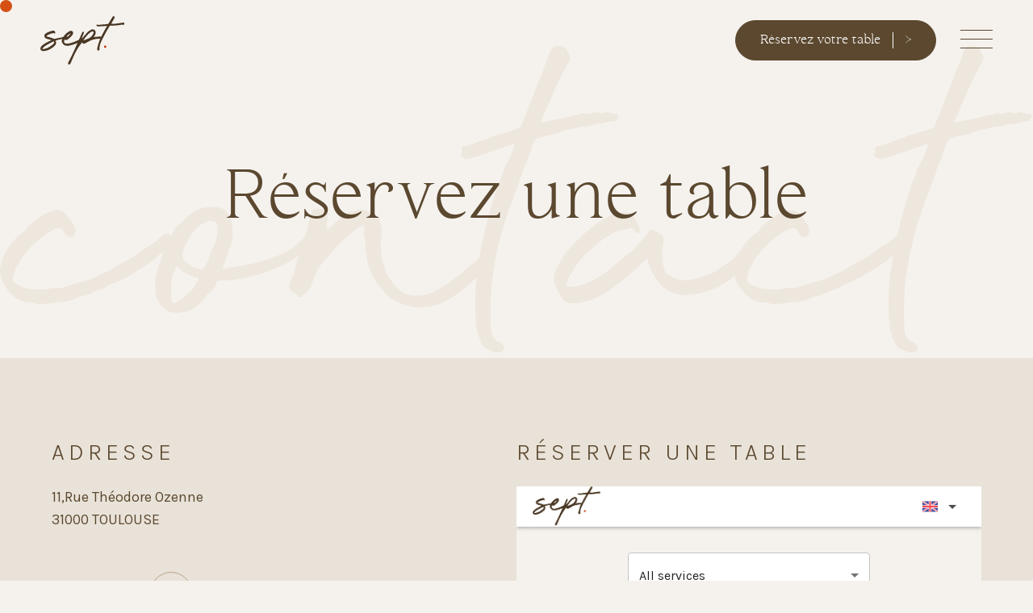

--- FILE ---
content_type: text/html; charset=UTF-8
request_url: https://www.restaurant-sept.fr/reserver-une-table/
body_size: 7636
content:
<!DOCTYPE html>
<html lang="fr-FR">
<head>
<link href="" rel="icon" type="image/x-icon" />
<meta name="viewport" content="width=device-width, initial-scale=1, minimum-scale=1, maximum-scale=1">
<meta charset="UTF-8">
<script type="application/ld+json">
{
"@context": "https://schema.org",
"@type": "WebSite",
"@id": "https://www.restaurant-sept.fr/#website",
"url": "https://www.restaurant-sept.fr/",
"name": "Restaurant SEPT",
"potentialAction": {
"@type": "SearchAction",
"target": "https://www.restaurant-sept.fr/?s={search_term_string}",
"query-input": "required name=search_term_string"
}
}
</script>
<meta name='robots' content='index, follow, max-image-preview:large, max-snippet:-1, max-video-preview:-1' />
<!-- This site is optimized with the Yoast SEO plugin v16.8 - https://yoast.com/wordpress/plugins/seo/ -->
<title>Réserver une table au Restaurant Sept à Toulouse</title>
<meta name="description" content="Profitez d&#039;un moment au Sept: seul, en amoureux ou entre amis découvrez une cuisine gastro décomplexée autour de produits équitables." />
<link rel="canonical" href="https://www.restaurant-sept.fr/reserver-une-table/" />
<meta property="og:locale" content="fr_FR" />
<meta property="og:type" content="article" />
<meta property="og:title" content="Réserver une table au Restaurant Sept à Toulouse" />
<meta property="og:description" content="Profitez d&#039;un moment au Sept: seul, en amoureux ou entre amis découvrez une cuisine gastro décomplexée autour de produits équitables." />
<meta property="og:url" content="https://www.restaurant-sept.fr/reserver-une-table/" />
<meta property="og:site_name" content="Restaurant Le Sept." />
<meta property="article:modified_time" content="2023-05-12T15:05:47+00:00" />
<meta name="twitter:card" content="summary_large_image" />
<!-- / Yoast SEO plugin. -->
<link rel='stylesheet' id='sbi_styles-css' href='https://www.restaurant-sept.fr/wp-content/plugins/instagram-feed/css/sbi-styles.min.css?ver=6.1.1' type='text/css' media='all' />
<link rel='stylesheet' id='wp-block-library-css' href='https://www.restaurant-sept.fr/wp-includes/css/dist/block-library/style.min.css?ver=6.3.1' type='text/css' media='all' />
<style id='classic-theme-styles-inline-css' type='text/css'>
/*! This file is auto-generated */
.wp-block-button__link{color:#fff;background-color:#32373c;border-radius:9999px;box-shadow:none;text-decoration:none;padding:calc(.667em + 2px) calc(1.333em + 2px);font-size:1.125em}.wp-block-file__button{background:#32373c;color:#fff;text-decoration:none}
</style>
<style id='global-styles-inline-css' type='text/css'>
body{--wp--preset--color--black: #000000;--wp--preset--color--cyan-bluish-gray: #abb8c3;--wp--preset--color--white: #ffffff;--wp--preset--color--pale-pink: #f78da7;--wp--preset--color--vivid-red: #cf2e2e;--wp--preset--color--luminous-vivid-orange: #ff6900;--wp--preset--color--luminous-vivid-amber: #fcb900;--wp--preset--color--light-green-cyan: #7bdcb5;--wp--preset--color--vivid-green-cyan: #00d084;--wp--preset--color--pale-cyan-blue: #8ed1fc;--wp--preset--color--vivid-cyan-blue: #0693e3;--wp--preset--color--vivid-purple: #9b51e0;--wp--preset--gradient--vivid-cyan-blue-to-vivid-purple: linear-gradient(135deg,rgba(6,147,227,1) 0%,rgb(155,81,224) 100%);--wp--preset--gradient--light-green-cyan-to-vivid-green-cyan: linear-gradient(135deg,rgb(122,220,180) 0%,rgb(0,208,130) 100%);--wp--preset--gradient--luminous-vivid-amber-to-luminous-vivid-orange: linear-gradient(135deg,rgba(252,185,0,1) 0%,rgba(255,105,0,1) 100%);--wp--preset--gradient--luminous-vivid-orange-to-vivid-red: linear-gradient(135deg,rgba(255,105,0,1) 0%,rgb(207,46,46) 100%);--wp--preset--gradient--very-light-gray-to-cyan-bluish-gray: linear-gradient(135deg,rgb(238,238,238) 0%,rgb(169,184,195) 100%);--wp--preset--gradient--cool-to-warm-spectrum: linear-gradient(135deg,rgb(74,234,220) 0%,rgb(151,120,209) 20%,rgb(207,42,186) 40%,rgb(238,44,130) 60%,rgb(251,105,98) 80%,rgb(254,248,76) 100%);--wp--preset--gradient--blush-light-purple: linear-gradient(135deg,rgb(255,206,236) 0%,rgb(152,150,240) 100%);--wp--preset--gradient--blush-bordeaux: linear-gradient(135deg,rgb(254,205,165) 0%,rgb(254,45,45) 50%,rgb(107,0,62) 100%);--wp--preset--gradient--luminous-dusk: linear-gradient(135deg,rgb(255,203,112) 0%,rgb(199,81,192) 50%,rgb(65,88,208) 100%);--wp--preset--gradient--pale-ocean: linear-gradient(135deg,rgb(255,245,203) 0%,rgb(182,227,212) 50%,rgb(51,167,181) 100%);--wp--preset--gradient--electric-grass: linear-gradient(135deg,rgb(202,248,128) 0%,rgb(113,206,126) 100%);--wp--preset--gradient--midnight: linear-gradient(135deg,rgb(2,3,129) 0%,rgb(40,116,252) 100%);--wp--preset--font-size--small: 13px;--wp--preset--font-size--medium: 20px;--wp--preset--font-size--large: 36px;--wp--preset--font-size--x-large: 42px;--wp--preset--spacing--20: 0.44rem;--wp--preset--spacing--30: 0.67rem;--wp--preset--spacing--40: 1rem;--wp--preset--spacing--50: 1.5rem;--wp--preset--spacing--60: 2.25rem;--wp--preset--spacing--70: 3.38rem;--wp--preset--spacing--80: 5.06rem;--wp--preset--shadow--natural: 6px 6px 9px rgba(0, 0, 0, 0.2);--wp--preset--shadow--deep: 12px 12px 50px rgba(0, 0, 0, 0.4);--wp--preset--shadow--sharp: 6px 6px 0px rgba(0, 0, 0, 0.2);--wp--preset--shadow--outlined: 6px 6px 0px -3px rgba(255, 255, 255, 1), 6px 6px rgba(0, 0, 0, 1);--wp--preset--shadow--crisp: 6px 6px 0px rgba(0, 0, 0, 1);}:where(.is-layout-flex){gap: 0.5em;}:where(.is-layout-grid){gap: 0.5em;}body .is-layout-flow > .alignleft{float: left;margin-inline-start: 0;margin-inline-end: 2em;}body .is-layout-flow > .alignright{float: right;margin-inline-start: 2em;margin-inline-end: 0;}body .is-layout-flow > .aligncenter{margin-left: auto !important;margin-right: auto !important;}body .is-layout-constrained > .alignleft{float: left;margin-inline-start: 0;margin-inline-end: 2em;}body .is-layout-constrained > .alignright{float: right;margin-inline-start: 2em;margin-inline-end: 0;}body .is-layout-constrained > .aligncenter{margin-left: auto !important;margin-right: auto !important;}body .is-layout-constrained > :where(:not(.alignleft):not(.alignright):not(.alignfull)){max-width: var(--wp--style--global--content-size);margin-left: auto !important;margin-right: auto !important;}body .is-layout-constrained > .alignwide{max-width: var(--wp--style--global--wide-size);}body .is-layout-flex{display: flex;}body .is-layout-flex{flex-wrap: wrap;align-items: center;}body .is-layout-flex > *{margin: 0;}body .is-layout-grid{display: grid;}body .is-layout-grid > *{margin: 0;}:where(.wp-block-columns.is-layout-flex){gap: 2em;}:where(.wp-block-columns.is-layout-grid){gap: 2em;}:where(.wp-block-post-template.is-layout-flex){gap: 1.25em;}:where(.wp-block-post-template.is-layout-grid){gap: 1.25em;}.has-black-color{color: var(--wp--preset--color--black) !important;}.has-cyan-bluish-gray-color{color: var(--wp--preset--color--cyan-bluish-gray) !important;}.has-white-color{color: var(--wp--preset--color--white) !important;}.has-pale-pink-color{color: var(--wp--preset--color--pale-pink) !important;}.has-vivid-red-color{color: var(--wp--preset--color--vivid-red) !important;}.has-luminous-vivid-orange-color{color: var(--wp--preset--color--luminous-vivid-orange) !important;}.has-luminous-vivid-amber-color{color: var(--wp--preset--color--luminous-vivid-amber) !important;}.has-light-green-cyan-color{color: var(--wp--preset--color--light-green-cyan) !important;}.has-vivid-green-cyan-color{color: var(--wp--preset--color--vivid-green-cyan) !important;}.has-pale-cyan-blue-color{color: var(--wp--preset--color--pale-cyan-blue) !important;}.has-vivid-cyan-blue-color{color: var(--wp--preset--color--vivid-cyan-blue) !important;}.has-vivid-purple-color{color: var(--wp--preset--color--vivid-purple) !important;}.has-black-background-color{background-color: var(--wp--preset--color--black) !important;}.has-cyan-bluish-gray-background-color{background-color: var(--wp--preset--color--cyan-bluish-gray) !important;}.has-white-background-color{background-color: var(--wp--preset--color--white) !important;}.has-pale-pink-background-color{background-color: var(--wp--preset--color--pale-pink) !important;}.has-vivid-red-background-color{background-color: var(--wp--preset--color--vivid-red) !important;}.has-luminous-vivid-orange-background-color{background-color: var(--wp--preset--color--luminous-vivid-orange) !important;}.has-luminous-vivid-amber-background-color{background-color: var(--wp--preset--color--luminous-vivid-amber) !important;}.has-light-green-cyan-background-color{background-color: var(--wp--preset--color--light-green-cyan) !important;}.has-vivid-green-cyan-background-color{background-color: var(--wp--preset--color--vivid-green-cyan) !important;}.has-pale-cyan-blue-background-color{background-color: var(--wp--preset--color--pale-cyan-blue) !important;}.has-vivid-cyan-blue-background-color{background-color: var(--wp--preset--color--vivid-cyan-blue) !important;}.has-vivid-purple-background-color{background-color: var(--wp--preset--color--vivid-purple) !important;}.has-black-border-color{border-color: var(--wp--preset--color--black) !important;}.has-cyan-bluish-gray-border-color{border-color: var(--wp--preset--color--cyan-bluish-gray) !important;}.has-white-border-color{border-color: var(--wp--preset--color--white) !important;}.has-pale-pink-border-color{border-color: var(--wp--preset--color--pale-pink) !important;}.has-vivid-red-border-color{border-color: var(--wp--preset--color--vivid-red) !important;}.has-luminous-vivid-orange-border-color{border-color: var(--wp--preset--color--luminous-vivid-orange) !important;}.has-luminous-vivid-amber-border-color{border-color: var(--wp--preset--color--luminous-vivid-amber) !important;}.has-light-green-cyan-border-color{border-color: var(--wp--preset--color--light-green-cyan) !important;}.has-vivid-green-cyan-border-color{border-color: var(--wp--preset--color--vivid-green-cyan) !important;}.has-pale-cyan-blue-border-color{border-color: var(--wp--preset--color--pale-cyan-blue) !important;}.has-vivid-cyan-blue-border-color{border-color: var(--wp--preset--color--vivid-cyan-blue) !important;}.has-vivid-purple-border-color{border-color: var(--wp--preset--color--vivid-purple) !important;}.has-vivid-cyan-blue-to-vivid-purple-gradient-background{background: var(--wp--preset--gradient--vivid-cyan-blue-to-vivid-purple) !important;}.has-light-green-cyan-to-vivid-green-cyan-gradient-background{background: var(--wp--preset--gradient--light-green-cyan-to-vivid-green-cyan) !important;}.has-luminous-vivid-amber-to-luminous-vivid-orange-gradient-background{background: var(--wp--preset--gradient--luminous-vivid-amber-to-luminous-vivid-orange) !important;}.has-luminous-vivid-orange-to-vivid-red-gradient-background{background: var(--wp--preset--gradient--luminous-vivid-orange-to-vivid-red) !important;}.has-very-light-gray-to-cyan-bluish-gray-gradient-background{background: var(--wp--preset--gradient--very-light-gray-to-cyan-bluish-gray) !important;}.has-cool-to-warm-spectrum-gradient-background{background: var(--wp--preset--gradient--cool-to-warm-spectrum) !important;}.has-blush-light-purple-gradient-background{background: var(--wp--preset--gradient--blush-light-purple) !important;}.has-blush-bordeaux-gradient-background{background: var(--wp--preset--gradient--blush-bordeaux) !important;}.has-luminous-dusk-gradient-background{background: var(--wp--preset--gradient--luminous-dusk) !important;}.has-pale-ocean-gradient-background{background: var(--wp--preset--gradient--pale-ocean) !important;}.has-electric-grass-gradient-background{background: var(--wp--preset--gradient--electric-grass) !important;}.has-midnight-gradient-background{background: var(--wp--preset--gradient--midnight) !important;}.has-small-font-size{font-size: var(--wp--preset--font-size--small) !important;}.has-medium-font-size{font-size: var(--wp--preset--font-size--medium) !important;}.has-large-font-size{font-size: var(--wp--preset--font-size--large) !important;}.has-x-large-font-size{font-size: var(--wp--preset--font-size--x-large) !important;}
.wp-block-navigation a:where(:not(.wp-element-button)){color: inherit;}
:where(.wp-block-post-template.is-layout-flex){gap: 1.25em;}:where(.wp-block-post-template.is-layout-grid){gap: 1.25em;}
:where(.wp-block-columns.is-layout-flex){gap: 2em;}:where(.wp-block-columns.is-layout-grid){gap: 2em;}
.wp-block-pullquote{font-size: 1.5em;line-height: 1.6;}
</style>
<link rel='stylesheet' id='contact-form-7-css' href='https://www.restaurant-sept.fr/wp-content/plugins/contact-form-7/includes/css/styles.css?ver=5.7.3' type='text/css' media='all' />
<link rel='stylesheet' id='app-carousel-theme-css' href='https://www.restaurant-sept.fr/wp-content/themes/wcom/assets/libs/owlcarousel/dist/assets/owl.carousel.css?ver=2.3.4' type='text/css' media='all' />
<link rel='stylesheet' id='app-carousel-theme-default-css' href='https://www.restaurant-sept.fr/wp-content/themes/wcom/assets/libs/owlcarousel/dist/assets/owl.theme.default.css?ver=2.3.4' type='text/css' media='all' />
<link rel='stylesheet' id='app_variables-style-css' href='https://www.restaurant-sept.fr/wp-content/themes/wcom/assets/css/app_variables.css?ver=1696407292' type='text/css' media='all' />
<link rel='stylesheet' id='app_hamburger-style-css' href='https://www.restaurant-sept.fr/wp-content/themes/wcom/assets/css/app_hamburger.css?ver=1696407292' type='text/css' media='all' />
<link rel='stylesheet' id='app_blocks-style-css' href='https://www.restaurant-sept.fr/wp-content/themes/wcom/assets/css/app_blocks.css?ver=1666793961' type='text/css' media='all' />
<link rel='stylesheet' id='app_tools-style-css' href='https://www.restaurant-sept.fr/wp-content/themes/wcom/assets/css/app_tools.css?ver=1696407292' type='text/css' media='all' />
<link rel='stylesheet' id='app-style-css' href='https://www.restaurant-sept.fr/wp-content/themes/wcom/assets/css/app.css?ver=1696407292' type='text/css' media='all' />
<link rel='stylesheet' id='admin-style-css' href='https://www.restaurant-sept.fr/wp-content/themes/wcom/assets/css/admin.css?ver=1696407292' type='text/css' media='all' />
<link rel='stylesheet' id='app_normalize-style-css' href='https://www.restaurant-sept.fr/wp-content/themes/wcom/assets/css/app_normalize.css?ver=1696407292' type='text/css' media='all' />
<link rel='stylesheet' id='app_fonts-style-css' href='https://www.restaurant-sept.fr/wp-content/themes/wcom/assets/css/app_fonts.css?ver=1696407292' type='text/css' media='all' />
<script src='//www.restaurant-sept.fr/wp-content/cache/wpfc-minified/2zlx7wv5/7ngfd.js' type="text/javascript"></script>
<!-- <script type='text/javascript' src='https://www.restaurant-sept.fr/wp-includes/js/jquery/jquery.min.js?ver=3.7.0' id='jquery-core-js'></script> -->
<!-- <script type='text/javascript' src='https://www.restaurant-sept.fr/wp-includes/js/jquery/jquery-migrate.min.js?ver=3.4.1' id='jquery-migrate-js'></script> -->
<!-- <script type='text/javascript' src='https://www.restaurant-sept.fr/wp-content/themes/wcom/assets/libs/gsap/minified/gsap.min.js?ver=3.11.4' id='gsap-js'></script> -->
<!-- <script type='text/javascript' src='https://www.restaurant-sept.fr/wp-content/themes/wcom/assets/libs/gsap/minified/ScrollTrigger.min.js?ver=6.3.1' id='scroll-trigger-js'></script> -->
<!-- <script type='text/javascript' src='https://www.restaurant-sept.fr/wp-content/themes/wcom/assets/libs/gsap/minified/CSSRulePlugin.min.js?ver=6.3.1' id='css-rule-plugin-js'></script> -->
<!-- <script type='text/javascript' src='https://www.restaurant-sept.fr/wp-content/themes/wcom/assets/libs/gsap/minified/CustomEase.min.js?ver=6.3.1' id='custom-ease-js'></script> -->
<link rel="https://api.w.org/" href="https://www.restaurant-sept.fr/wp-json/" /><link rel="alternate" type="application/json" href="https://www.restaurant-sept.fr/wp-json/wp/v2/pages/268" /><link rel="EditURI" type="application/rsd+xml" title="RSD" href="https://www.restaurant-sept.fr/xmlrpc.php?rsd" />
<meta name="generator" content="WordPress 6.3.1" />
<link rel='shortlink' href='https://www.restaurant-sept.fr/?p=268' />
<link rel="alternate" type="application/json+oembed" href="https://www.restaurant-sept.fr/wp-json/oembed/1.0/embed?url=https%3A%2F%2Fwww.restaurant-sept.fr%2Freserver-une-table%2F" />
<link rel="alternate" type="text/xml+oembed" href="https://www.restaurant-sept.fr/wp-json/oembed/1.0/embed?url=https%3A%2F%2Fwww.restaurant-sept.fr%2Freserver-une-table%2F&#038;format=xml" />
<!-- <script src="https://www.restaurant-sept.fr/wp-content/themes/wcom/assets/libs/tarteaucitron.js/tarteaucitron.js"></script> -->
<script type="text/javascript">
tarteaucitron.init({
"privacyUrl": "",  /* Privacy policy url */
"hashtag": "#tarteaucitron", /* Open the panel with this hashtag */
"cookieName": "tartaucitron", /* Cookie name */
"orientation": "bottom", /* Banner position (top - bottom) */
"showAlertSmall": false, /* Show the small banner on bottom right */
"cookieslist": false, /* Show the cookie list */
"adblocker": false, /* Show a Warning if an adblocker is detected */
"AcceptAllCta" : true, /* Show the accept all button when highPrivacy on */
"highPrivacy": true, /* Disable auto consent */
"handleBrowserDNTRequest": false, /* If Do Not Track == 1, accept all */
"removeCredit": true, /* Remove credit link */
"moreInfoLink": false, /* Show more info link */
});
</script>
<link rel="icon" href="https://www.restaurant-sept.fr/wp-content/uploads/cropped-favicon-32x32.jpg" sizes="32x32" />
<link rel="icon" href="https://www.restaurant-sept.fr/wp-content/uploads/cropped-favicon-192x192.jpg" sizes="192x192" />
<link rel="apple-touch-icon" href="https://www.restaurant-sept.fr/wp-content/uploads/cropped-favicon-180x180.jpg" />
<meta name="msapplication-TileImage" content="https://www.restaurant-sept.fr/wp-content/uploads/cropped-favicon-270x270.jpg" />
</head>
<body id="reserver-une-table" class="page-template page-template-t-contact page-template-t-contact-php page page-id-268 wp-custom-logo">
<header class="fx hpd header">
<div class="fx al-center just-center header-logo">
<a href="https://www.restaurant-sept.fr"><img src="https://www.restaurant-sept.fr/wp-content/uploads/icon-header-sept-color.svg" alt="Restaurant Le Sept."></a>
</div>
<div class="fx al-center just-end full header-menu">
<div class="header-menu-burger">
<div class="fx fx-col fx-md-row al-md-center">
<div class="flex-1">
<div class="menu-main-container"><ul id="menu_header" class="menu"><li id="menu-item-241" class="menu-item menu-item-type-custom menu-item-object-custom menu-item-home menu-item-241"><a href="https://www.restaurant-sept.fr/#restaurant">Sept.</a></li>
<li id="menu-item-270" class="menu-item menu-item-type-post_type menu-item-object-page menu-item-270"><a href="https://www.restaurant-sept.fr/galerie/">Galerie</a></li>
<li id="menu-item-242" class="menu-menu-section menu-item menu-item-type-custom menu-item-object-custom menu-item-home menu-item-242"><a href="https://www.restaurant-sept.fr/#menu">Menu</a></li>
<li id="menu-item-271" class="menu-item menu-item-type-post_type menu-item-object-page current-menu-item page_item page-item-268 current_page_item menu-item-271"><a href="https://www.restaurant-sept.fr/reserver-une-table/" aria-current="page">Réserver</a></li>
</ul></div>                    </div>
<div class="flex-1 display-none display-flex-md reveal-img">
<div class="img-container">
<img class="img" src="https://www.restaurant-sept.fr/wp-content/themes/wcom/assets/img/header-menu-img.jpg" />
<div class="image-overlay"></div>
</div>
</div>
</div>
</div>
<div class="header-menu-cta">
<a href="/#menu" target="" class="btn-icone " id="" >
<img src="https://www.restaurant-sept.fr/wp-content/uploads/icon-menu.svg" alt="">
<span></span>
</a>
<a href="https://www.restaurant-sept.fr/galerie/" target="" class="btn-icone " id="" >
<img src="https://www.restaurant-sept.fr/wp-content/uploads/icon-galerie.svg" alt="">
<span></span>
</a>
<a href="https://goo.gl/maps/M4Dc8Q4cjPftERiz6" target="_blank" class="btn-icone " id="" >
<img src="https://www.restaurant-sept.fr/wp-content/uploads/icon-marker-2.svg" alt="">
<span></span>
</a>
<a href="/reserver-une-table/" target="" class="btn-icone " id="" >
<img src="https://www.restaurant-sept.fr/wp-content/uploads/icon-calendar.svg" alt="">
<span></span>
</a>
</div>            <div class="display-none display-flex-md al-center">
<a href="https://www.restaurant-sept.fr/reserver-une-table" class="btn btn-primary mr-2">Réservez votre table</a>
<div class="header-menu-toggle">
<button class="hamburger hamburger--collapse" type="button" data-trigger="menu-toggle">
<span class="hamburger-box">
<span class="hamburger-inner"></span>
</span>
</button>
</div>
</div>
</div>
<div id="cursor" class=""></div>
</header>
<div id="main" class="site-main">
<!-- <div id="breadcrumbs"><span><span class="breadcrumb_last" aria-current="page">Réserver une table</span></span></div> -->
<h1 class="container pos-rel fx al-center reveal">
<div class="line just-center">
<span class="">Réservez une table</span>
</div>
<div class="bg-script">
<img src="https://www.restaurant-sept.fr/wp-content/themes/wcom/assets/img/svg/contact-bg-title.svg" alt="">
</div>
</h1>
<section id="contact">
<div class="bg-extralight-beige">
<div class="container">
<div class="fx fx-col fx-md-row">
<div class="flex-1 mb-2 mb-md-0">
<div class="mb-2">
<div class="h3 uppercase spacing-5">Adresse</div>
<p>11,Rue Théodore Ozenne<br />
31000 TOULOUSE</p>
</div>
<div id="open-modal-btn" class="btn-in-line"><span>Nous rejoindre</span></div>
</div>
<div class="flex-1">
<div class="h3 uppercase spacing-5">Réserver une table</div>
<iframe src='https://ib.guestonline.fr/instabook/bookings/nsqnKfj' width='100%' height='450px' frameborder='0' allowTransparency='true' scrolling='yes'></iframe>
</div>
</div>
</div>
<div id="map-iframe">
<div class="container" data-trigger="aspect" data-aspect="2.55">
<!-- <iframe src="https://www.google.com/maps/embed?pb=!1m18!1m12!1m3!1d2889.4678706063555!2d1.4446698157760947!3d43.596799064093474!2m3!1f0!2f0!3f0!3m2!1i1024!2i768!4f13.1!3m3!1m2!1s0x12aebc83a3978163%3A0x1b20bb47122a4095!2s11%20Rue%20Th%C3%A9odore%20Ozenne%2C%2031000%20Toulouse!5e0!3m2!1sfr!2sfr!4v1676974385320!5m2!1sfr!2sfr" width="600" height="450" style="border:0;" allowfullscreen="" loading="lazy" referrerpolicy="no-referrer-when-downgrade"></iframe> -->
<iframe src="https://www.google.com/maps/embed?pb=!1m18!1m12!1m3!1d23115.74296793102!2d1.4442835771698905!3d43.59679905607539!2m3!1f0!2f0!3f0!3m2!1i1024!2i768!4f13.1!3m3!1m2!1s0x12aebb607a65e315%3A0xd84329262177faf!2sSEPT!5e0!3m2!1sfr!2sfr!4v1683797497701!5m2!1sfr!2sfr" width="600" height="450" style="border:0;" allowfullscreen="" loading="lazy" referrerpolicy="no-referrer-when-downgrade"></iframe>
</div>
</div>
</div>
</section>
<section id="instagram">
<div class="container pt-0 reveal">
<div class="fx fx-col fx-md-row al-md-center just-md-between mb-md-3">
<h3 class="h2 line"><span class="">Retrouvez-nous sur instagram</span> </h3>
<a href="https://www.instagram.com/restaurant_sept/" target="_blank" class="btn-in-line "><span>Suivez-nous</span></a>
</div>
<!-- 		<div id="sbi_mod_error" >
<span>Ce message d’erreur n’est visible que pour les administrateurs de WordPress</span><br />
<p><strong>Erreur :  aucun flux avec l’ID 1 n’a été trouvé.</strong>
<p>Veuillez aller sur la page de réglages d‘Instagram Feed pour connecter votre compte.</p>
</div>
-->
</div>
</section>	<section id="reassurance" class="bg-primary reveal">
<div class="container">
<h2 class="h1 line"><span class="">Une cuisine </span> </h2>
<div class="fx fx-col fx-md-row just-md-between">
<div class="flex-33">
<div class="step h2">1.</div>
<h3 class="title-reassurance">responsable</h3>
<p>Nous pratiquons une politique anti-gaspillage, optons pour des matériaux recyclable ou végétal et pratiquons le compost.</p>
</div>
<div class="flex-33">
<div class="step h2">2.</div>
<h3 class="title-reassurance">Audacieuse</h3>
<p>Nous réinventons les codes des restaurants étoilés et proposons une cuisine gastronomique urbaine et décomplexée.</p>
</div>
<div class="flex-33">
<div class="step h2">3.</div>
<h3 class="title-reassurance">Sincère</h3>
<div>
<p>Nos produits sont choisis avec soin, en circuit court pour être sublimés dans nos menus uniques, reflets de la personnalité et sensibilité de notre chef.</p>
</div>
</div>
</div>
</div>
</section></div>
<section id="modal-form">
<div class="fx fx-col just-center container py-2">
<div class="close-modal">
<img src="https://www.restaurant-sept.fr/wp-content/themes/wcom/assets/img/svg/close-icon.svg" alt="">
</div>
<h2>Nous écrire</h2>
<div class="wpcf7 no-js" id="wpcf7-f230-o1" lang="fr-FR" dir="ltr">
<div class="screen-reader-response"><p role="status" aria-live="polite" aria-atomic="true"></p> <ul></ul></div>
<form action="/reserver-une-table/#wpcf7-f230-o1" method="post" class="wpcf7-form init" aria-label="Formulaire de contact" enctype="multipart/form-data" novalidate="novalidate" data-status="init">
<div style="display: none;">
<input type="hidden" name="_wpcf7" value="230" />
<input type="hidden" name="_wpcf7_version" value="5.7.3" />
<input type="hidden" name="_wpcf7_locale" value="fr_FR" />
<input type="hidden" name="_wpcf7_unit_tag" value="wpcf7-f230-o1" />
<input type="hidden" name="_wpcf7_container_post" value="0" />
<input type="hidden" name="_wpcf7_posted_data_hash" value="" />
<input type="hidden" name="_wpcf7_recaptcha_response" value="" />
</div>
<div class="fx fx-col fx-md-row">
<div class="w-100 w-md-50 form-control">
<p><span class="wpcf7-form-control-wrap" data-name="nom"><input size="40" class="wpcf7-form-control wpcf7-text wpcf7-validates-as-required" aria-required="true" aria-invalid="false" placeholder="Nom*" value="" type="text" name="nom" /></span>
</p>
</div>
<div class="w-100 w-md-50 form-control">
<p><span class="wpcf7-form-control-wrap" data-name="prenom"><input size="40" class="wpcf7-form-control wpcf7-text" aria-invalid="false" placeholder="Prénom" value="" type="text" name="prenom" /></span>
</p>
</div>
</div>
<div class="fx fx-col fx-md-row">
<div class="w-100 w-md-50 form-control">
<p><span class="wpcf7-form-control-wrap" data-name="telephone"><input size="40" class="wpcf7-form-control wpcf7-text wpcf7-tel wpcf7-validates-as-required wpcf7-validates-as-tel" aria-required="true" aria-invalid="false" placeholder="Téléphone" value="" type="tel" name="telephone" /></span>
</p>
</div>
<div class="w-100 w-md-50 form-control">
<p><span class="wpcf7-form-control-wrap" data-name="email"><input size="40" class="wpcf7-form-control wpcf7-text wpcf7-email wpcf7-validates-as-required wpcf7-validates-as-email" aria-required="true" aria-invalid="false" placeholder="Email" value="" type="email" name="email" /></span>
</p>
</div>
</div>
<div class="w-100 form-control">
<p><span class="wpcf7-form-control-wrap" data-name="poste"><select class="wpcf7-form-control wpcf7-select" aria-invalid="false" name="poste"><option value="Salle - chef(fe) de rang">Salle - chef(fe) de rang</option><option value="Cuisine - chef(fe) de partie">Cuisine - chef(fe) de partie</option><option value="Cuisine - chef(fe) de partie pâtisserie">Cuisine - chef(fe) de partie pâtisserie</option><option value="Autre - spontané">Autre - spontané</option></select></span>
</p>
</div>
<div class="w-100 form-control">
<p><span class="wpcf7-form-control-wrap" data-name="message"><textarea cols="40" rows="10" class="wpcf7-form-control wpcf7-textarea" aria-invalid="false" placeholder="Message" name="message"></textarea></span>
</p>
</div>
<div class="fx fx-col fx-md-row">
<div class="w-100 w-md-50 form-control">
<p><span class="wpcf7-form-control-wrap" data-name="cv"><input size="40" class="wpcf7-form-control wpcf7-file wpcf7-validates-as-required" accept=".pdf,.png,.jpg" aria-required="true" aria-invalid="false" type="file" name="cv" /></span>
</p>
</div>
<div class="w-100 w-md-50 form-control">
<p><span class="wpcf7-form-control-wrap" data-name="lm"><input size="40" class="wpcf7-form-control wpcf7-file wpcf7-validates-as-required" accept=".pdf,.png,.jpg" aria-required="true" aria-invalid="false" type="file" name="lm" /></span>
</p>
</div>
</div>
<p><span class="wpcf7-form-control-wrap" data-name="rgpd"><span class="wpcf7-form-control wpcf7-acceptance"><span class="wpcf7-list-item"><label><input type="checkbox" name="rgpd" value="1" aria-invalid="false" /><span class="wpcf7-list-item-label">J’accepte la <a href="https://www.restaurant-sept.fr/politique-de-confidentialite/"> politique de confidentialité </a></span></label></span></span></span>
</p>
<p><input class="wpcf7-form-control has-spinner wpcf7-submit btn-secondary btn mt-1 mt-md-0" type="submit" value="Envoyer" />
</p><div class="wpcf7-response-output" aria-hidden="true"></div>
</form>
</div>
</div>
</section>

<footer class="">
<div class="fx fx-col fx-md-row al-center footer-wrapper">
<div class="flex-1 footer_col">
<img src="https://www.restaurant-sept.fr/wp-content/uploads/logo-sept-footer.svg" alt="">
</div>
<div class="flex-1 footer_col">
<ul>
<li><a href="https://www.restaurant-sept.fr/#restaurant">Sept.</a></li>
<li><a href="https://www.restaurant-sept.fr/galerie/">Galerie</a></li>
<li><a href="https://www.restaurant-sept.fr/#menu">Menu</a></li>
</ul>
</div>
<div class="flex-1 footer_col">
<div class="fx fx-col footer_cta">
<a href="https://www.restaurant-sept.fr/reserver-une-table/" target="" class="btn btn-secondary" id="" >
Réserver une table                    </a>
</div>
</div>
</div>
<div class="fx fx-col fx-md-row al-md-end just-md-between mt-2 py-2 infos">
<div class="footer_col">
<div class="fx fx-row just-center just-md-start footer_rs">
<a href="https://www.facebook.com/restaurantsept" target="_blank" class="footer_rs_item">
<img src="https://www.restaurant-sept.fr/wp-content/uploads/icon-facebook.svg" alt="">
</a>
<a href="https://www.instagram.com/restaurant_sept/" target="_blank" class="footer_rs_item">
<img src="https://www.restaurant-sept.fr/wp-content/uploads/icon-instagram.svg" alt="">
</a>
</div>
</div>
<div class="flex-1 footer_col mt-2 mt-md-0">
<div class="text-center footer-copyright">
<div class="credit">© 2023 - Sept. | Conception <a href="https://www.brandflow.fr">brandflow.</a> | <a href="https://www.restaurant-sept.fr/mentions-legales">Mentions légales</a></div>
</div>
</div>
</div>
</footer>
<div class="header-menu-mobile header-menu-mobile-break-md shadow-bottom">
<div class="header-menu-mobile-cta"><div class="header-menu-mobile-cta-wrapper">
<div class="header-menu-mobile-cta-item">
<a href="/#menu" target="" class="btn-icone " id="" >
<img src="https://www.restaurant-sept.fr/wp-content/uploads/icon-menu.svg" alt="">
</a>
</div>
<div class="header-menu-mobile-cta-item">
<a href="https://www.restaurant-sept.fr/galerie/" target="" class="btn-icone " id="" >
<img src="https://www.restaurant-sept.fr/wp-content/uploads/icon-galerie.svg" alt="">
</a>
</div>
<div class="header-menu-mobile-cta-item">
<a href="https://goo.gl/maps/M4Dc8Q4cjPftERiz6" target="_blank" class="btn-icone " id="" >
<img src="https://www.restaurant-sept.fr/wp-content/uploads/icon-marker-2.svg" alt="">
</a>
</div>
<div class="header-menu-mobile-cta-item">
<a href="/reserver-une-table/" target="" class="btn-icone " id="" >
<img src="https://www.restaurant-sept.fr/wp-content/uploads/icon-calendar.svg" alt="">
</a>
</div>
</div></div>
<div class="header-menu-toggle">
<div class="header-menu-toggle-wrapper">
<button class="hamburger hamburger--collapse" type="button" data-trigger="menu-toggle">
<span class="hamburger-box">
<span class="hamburger-inner"></span>
</span>
</button>
</div>
</div>
</div>
<!-- Instagram Feed JS -->
<script type="text/javascript">
var sbiajaxurl = "https://www.restaurant-sept.fr/wp-admin/admin-ajax.php";
</script>
<script type='text/javascript' src='https://www.restaurant-sept.fr/wp-content/plugins/contact-form-7/includes/swv/js/index.js?ver=5.7.3' id='swv-js'></script>
<script type='text/javascript' id='contact-form-7-js-extra'>
/* <![CDATA[ */
var wpcf7 = {"api":{"root":"https:\/\/www.restaurant-sept.fr\/wp-json\/","namespace":"contact-form-7\/v1"}};
/* ]]> */
</script>
<script type='text/javascript' src='https://www.restaurant-sept.fr/wp-content/plugins/contact-form-7/includes/js/index.js?ver=5.7.3' id='contact-form-7-js'></script>
<script type='text/javascript' src='https://www.restaurant-sept.fr/wp-content/themes/wcom/assets/libs/owlcarousel/dist/owl.carousel.js?ver=2.3.4' id='app-carousel-js-js'></script>
<script type='text/javascript' src='https://www.restaurant-sept.fr/wp-content/themes/wcom/assets/js/app.js?ver=1.0' id='app-js'></script>
<script type='text/javascript' src='https://www.google.com/recaptcha/api.js?render=6LfLRA4mAAAAAIYcRflyN9TEHK_vqb8FIYxY8g7X&#038;ver=3.0' id='google-recaptcha-js'></script>
<script type='text/javascript' src='https://www.restaurant-sept.fr/wp-includes/js/dist/vendor/wp-polyfill-inert.min.js?ver=3.1.2' id='wp-polyfill-inert-js'></script>
<script type='text/javascript' src='https://www.restaurant-sept.fr/wp-includes/js/dist/vendor/regenerator-runtime.min.js?ver=0.13.11' id='regenerator-runtime-js'></script>
<script type='text/javascript' src='https://www.restaurant-sept.fr/wp-includes/js/dist/vendor/wp-polyfill.min.js?ver=3.15.0' id='wp-polyfill-js'></script>
<script type='text/javascript' id='wpcf7-recaptcha-js-extra'>
/* <![CDATA[ */
var wpcf7_recaptcha = {"sitekey":"6LfLRA4mAAAAAIYcRflyN9TEHK_vqb8FIYxY8g7X","actions":{"homepage":"homepage","contactform":"contactform"}};
/* ]]> */
</script>
<script type='text/javascript' src='https://www.restaurant-sept.fr/wp-content/plugins/contact-form-7/modules/recaptcha/index.js?ver=5.7.3' id='wpcf7-recaptcha-js'></script>
<script type='text/javascript' id='sbi_scripts-js-extra'>
/* <![CDATA[ */
var sb_instagram_js_options = {"font_method":"svg","resized_url":"https:\/\/www.restaurant-sept.fr\/wp-content\/uploads\/sb-instagram-feed-images\/","placeholder":"https:\/\/www.restaurant-sept.fr\/wp-content\/plugins\/instagram-feed\/img\/placeholder.png","ajax_url":"https:\/\/www.restaurant-sept.fr\/wp-admin\/admin-ajax.php"};
/* ]]> */
</script>
<script type='text/javascript' src='https://www.restaurant-sept.fr/wp-content/plugins/instagram-feed/js/sbi-scripts.min.js?ver=6.1.1' id='sbi_scripts-js'></script>
</body>
</html><!-- WP Fastest Cache file was created in 1.0244650840759 seconds, on 04-10-23 10:14:52 -->

--- FILE ---
content_type: text/html; charset=utf-8
request_url: https://ib.guestonline.fr/instabook/bookings/nsqnKfj
body_size: 1015
content:
<!DOCTYPE html>
<html lang='fr'>
<head>
<meta charset='utf-8'>
<meta content='width=device-width,initial-scale=1' name='viewport'>
<link href='data:,' rel='icon'>
<link href='https://master.d29zruug6k2sqd.amplifyapp.com/manifest.json' rel='manifest'>
<title>SEPT - Réservation</title>
<link href='https://master.d29zruug6k2sqd.amplifyapp.com/static/css/main.3be0714e.chunk.css' rel='stylesheet'>
</head>
<body>
<noscript>You need to enable JavaScript to run this app.</noscript>
<div id='root'></div>
<script>
  !function (e) { function t(t) { for (var n, i, l = t[0], a = t[1], f = t[2], c = 0, s = []; c < l.length; c++)i = l[c], Object.prototype.hasOwnProperty.call(o, i) && o[i] && s.push(o[i][0]), o[i] = 0; for (n in a) Object.prototype.hasOwnProperty.call(a, n) && (e[n] = a[n]); for (p && p(t); s.length;)s.shift()(); return u.push.apply(u, f || []), r() } function r() { for (var e, t = 0; t < u.length; t++) { for (var r = u[t], n = !0, l = 1; l < r.length; l++) { var a = r[l]; 0 !== o[a] && (n = !1) } n && (u.splice(t--, 1), e = i(i.s = r[0])) } return e } var n = {}, o = { 1: 0 }, u = []; function i(t) { if (n[t]) return n[t].exports; var r = n[t] = { i: t, l: !1, exports: {} }; return e[t].call(r.exports, r, r.exports, i), r.l = !0, r.exports } i.m = e, i.c = n, i.d = function (e, t, r) { i.o(e, t) || Object.defineProperty(e, t, { enumerable: !0, get: r }) }, i.r = function (e) { "undefined" != typeof Symbol && Symbol.toStringTag && Object.defineProperty(e, Symbol.toStringTag, { value: "Module" }), Object.defineProperty(e, "__esModule", { value: !0 }) }, i.t = function (e, t) { if (1 & t && (e = i(e)), 8 & t) return e; if (4 & t && "object" == typeof e && e && e.__esModule) return e; var r = Object.create(null); if (i.r(r), Object.defineProperty(r, "default", { enumerable: !0, value: e }), 2 & t && "string" != typeof e) for (var n in e) i.d(r, n, function (t) { return e[t] }.bind(null, n)); return r }, i.n = function (e) { var t = e && e.__esModule ? function () { return e.default } : function () { return e }; return i.d(t, "a", t), t }, i.o = function (e, t) { return Object.prototype.hasOwnProperty.call(e, t) }, i.p = "/"; var l = this.webpackJsonpinstabook = this.webpackJsonpinstabook || [], a = l.push.bind(l); l.push = t, l = l.slice(); for (var f = 0; f < l.length; f++)t(l[f]); var p = a; r() }([])
</script>
<script src='https://master.d29zruug6k2sqd.amplifyapp.com/static/js/2.0b2c1e07.chunk.js'></script>
<script src='https://master.d29zruug6k2sqd.amplifyapp.com/static/js/main.07d5d88f.chunk.js'></script>
</body>
</html>



--- FILE ---
content_type: text/html; charset=utf-8
request_url: https://www.google.com/recaptcha/api2/anchor?ar=1&k=6LfLRA4mAAAAAIYcRflyN9TEHK_vqb8FIYxY8g7X&co=aHR0cHM6Ly93d3cucmVzdGF1cmFudC1zZXB0LmZyOjQ0Mw..&hl=en&v=TkacYOdEJbdB_JjX802TMer9&size=invisible&anchor-ms=20000&execute-ms=15000&cb=gitsa05cgnc1
body_size: 45468
content:
<!DOCTYPE HTML><html dir="ltr" lang="en"><head><meta http-equiv="Content-Type" content="text/html; charset=UTF-8">
<meta http-equiv="X-UA-Compatible" content="IE=edge">
<title>reCAPTCHA</title>
<style type="text/css">
/* cyrillic-ext */
@font-face {
  font-family: 'Roboto';
  font-style: normal;
  font-weight: 400;
  src: url(//fonts.gstatic.com/s/roboto/v18/KFOmCnqEu92Fr1Mu72xKKTU1Kvnz.woff2) format('woff2');
  unicode-range: U+0460-052F, U+1C80-1C8A, U+20B4, U+2DE0-2DFF, U+A640-A69F, U+FE2E-FE2F;
}
/* cyrillic */
@font-face {
  font-family: 'Roboto';
  font-style: normal;
  font-weight: 400;
  src: url(//fonts.gstatic.com/s/roboto/v18/KFOmCnqEu92Fr1Mu5mxKKTU1Kvnz.woff2) format('woff2');
  unicode-range: U+0301, U+0400-045F, U+0490-0491, U+04B0-04B1, U+2116;
}
/* greek-ext */
@font-face {
  font-family: 'Roboto';
  font-style: normal;
  font-weight: 400;
  src: url(//fonts.gstatic.com/s/roboto/v18/KFOmCnqEu92Fr1Mu7mxKKTU1Kvnz.woff2) format('woff2');
  unicode-range: U+1F00-1FFF;
}
/* greek */
@font-face {
  font-family: 'Roboto';
  font-style: normal;
  font-weight: 400;
  src: url(//fonts.gstatic.com/s/roboto/v18/KFOmCnqEu92Fr1Mu4WxKKTU1Kvnz.woff2) format('woff2');
  unicode-range: U+0370-0377, U+037A-037F, U+0384-038A, U+038C, U+038E-03A1, U+03A3-03FF;
}
/* vietnamese */
@font-face {
  font-family: 'Roboto';
  font-style: normal;
  font-weight: 400;
  src: url(//fonts.gstatic.com/s/roboto/v18/KFOmCnqEu92Fr1Mu7WxKKTU1Kvnz.woff2) format('woff2');
  unicode-range: U+0102-0103, U+0110-0111, U+0128-0129, U+0168-0169, U+01A0-01A1, U+01AF-01B0, U+0300-0301, U+0303-0304, U+0308-0309, U+0323, U+0329, U+1EA0-1EF9, U+20AB;
}
/* latin-ext */
@font-face {
  font-family: 'Roboto';
  font-style: normal;
  font-weight: 400;
  src: url(//fonts.gstatic.com/s/roboto/v18/KFOmCnqEu92Fr1Mu7GxKKTU1Kvnz.woff2) format('woff2');
  unicode-range: U+0100-02BA, U+02BD-02C5, U+02C7-02CC, U+02CE-02D7, U+02DD-02FF, U+0304, U+0308, U+0329, U+1D00-1DBF, U+1E00-1E9F, U+1EF2-1EFF, U+2020, U+20A0-20AB, U+20AD-20C0, U+2113, U+2C60-2C7F, U+A720-A7FF;
}
/* latin */
@font-face {
  font-family: 'Roboto';
  font-style: normal;
  font-weight: 400;
  src: url(//fonts.gstatic.com/s/roboto/v18/KFOmCnqEu92Fr1Mu4mxKKTU1Kg.woff2) format('woff2');
  unicode-range: U+0000-00FF, U+0131, U+0152-0153, U+02BB-02BC, U+02C6, U+02DA, U+02DC, U+0304, U+0308, U+0329, U+2000-206F, U+20AC, U+2122, U+2191, U+2193, U+2212, U+2215, U+FEFF, U+FFFD;
}
/* cyrillic-ext */
@font-face {
  font-family: 'Roboto';
  font-style: normal;
  font-weight: 500;
  src: url(//fonts.gstatic.com/s/roboto/v18/KFOlCnqEu92Fr1MmEU9fCRc4AMP6lbBP.woff2) format('woff2');
  unicode-range: U+0460-052F, U+1C80-1C8A, U+20B4, U+2DE0-2DFF, U+A640-A69F, U+FE2E-FE2F;
}
/* cyrillic */
@font-face {
  font-family: 'Roboto';
  font-style: normal;
  font-weight: 500;
  src: url(//fonts.gstatic.com/s/roboto/v18/KFOlCnqEu92Fr1MmEU9fABc4AMP6lbBP.woff2) format('woff2');
  unicode-range: U+0301, U+0400-045F, U+0490-0491, U+04B0-04B1, U+2116;
}
/* greek-ext */
@font-face {
  font-family: 'Roboto';
  font-style: normal;
  font-weight: 500;
  src: url(//fonts.gstatic.com/s/roboto/v18/KFOlCnqEu92Fr1MmEU9fCBc4AMP6lbBP.woff2) format('woff2');
  unicode-range: U+1F00-1FFF;
}
/* greek */
@font-face {
  font-family: 'Roboto';
  font-style: normal;
  font-weight: 500;
  src: url(//fonts.gstatic.com/s/roboto/v18/KFOlCnqEu92Fr1MmEU9fBxc4AMP6lbBP.woff2) format('woff2');
  unicode-range: U+0370-0377, U+037A-037F, U+0384-038A, U+038C, U+038E-03A1, U+03A3-03FF;
}
/* vietnamese */
@font-face {
  font-family: 'Roboto';
  font-style: normal;
  font-weight: 500;
  src: url(//fonts.gstatic.com/s/roboto/v18/KFOlCnqEu92Fr1MmEU9fCxc4AMP6lbBP.woff2) format('woff2');
  unicode-range: U+0102-0103, U+0110-0111, U+0128-0129, U+0168-0169, U+01A0-01A1, U+01AF-01B0, U+0300-0301, U+0303-0304, U+0308-0309, U+0323, U+0329, U+1EA0-1EF9, U+20AB;
}
/* latin-ext */
@font-face {
  font-family: 'Roboto';
  font-style: normal;
  font-weight: 500;
  src: url(//fonts.gstatic.com/s/roboto/v18/KFOlCnqEu92Fr1MmEU9fChc4AMP6lbBP.woff2) format('woff2');
  unicode-range: U+0100-02BA, U+02BD-02C5, U+02C7-02CC, U+02CE-02D7, U+02DD-02FF, U+0304, U+0308, U+0329, U+1D00-1DBF, U+1E00-1E9F, U+1EF2-1EFF, U+2020, U+20A0-20AB, U+20AD-20C0, U+2113, U+2C60-2C7F, U+A720-A7FF;
}
/* latin */
@font-face {
  font-family: 'Roboto';
  font-style: normal;
  font-weight: 500;
  src: url(//fonts.gstatic.com/s/roboto/v18/KFOlCnqEu92Fr1MmEU9fBBc4AMP6lQ.woff2) format('woff2');
  unicode-range: U+0000-00FF, U+0131, U+0152-0153, U+02BB-02BC, U+02C6, U+02DA, U+02DC, U+0304, U+0308, U+0329, U+2000-206F, U+20AC, U+2122, U+2191, U+2193, U+2212, U+2215, U+FEFF, U+FFFD;
}
/* cyrillic-ext */
@font-face {
  font-family: 'Roboto';
  font-style: normal;
  font-weight: 900;
  src: url(//fonts.gstatic.com/s/roboto/v18/KFOlCnqEu92Fr1MmYUtfCRc4AMP6lbBP.woff2) format('woff2');
  unicode-range: U+0460-052F, U+1C80-1C8A, U+20B4, U+2DE0-2DFF, U+A640-A69F, U+FE2E-FE2F;
}
/* cyrillic */
@font-face {
  font-family: 'Roboto';
  font-style: normal;
  font-weight: 900;
  src: url(//fonts.gstatic.com/s/roboto/v18/KFOlCnqEu92Fr1MmYUtfABc4AMP6lbBP.woff2) format('woff2');
  unicode-range: U+0301, U+0400-045F, U+0490-0491, U+04B0-04B1, U+2116;
}
/* greek-ext */
@font-face {
  font-family: 'Roboto';
  font-style: normal;
  font-weight: 900;
  src: url(//fonts.gstatic.com/s/roboto/v18/KFOlCnqEu92Fr1MmYUtfCBc4AMP6lbBP.woff2) format('woff2');
  unicode-range: U+1F00-1FFF;
}
/* greek */
@font-face {
  font-family: 'Roboto';
  font-style: normal;
  font-weight: 900;
  src: url(//fonts.gstatic.com/s/roboto/v18/KFOlCnqEu92Fr1MmYUtfBxc4AMP6lbBP.woff2) format('woff2');
  unicode-range: U+0370-0377, U+037A-037F, U+0384-038A, U+038C, U+038E-03A1, U+03A3-03FF;
}
/* vietnamese */
@font-face {
  font-family: 'Roboto';
  font-style: normal;
  font-weight: 900;
  src: url(//fonts.gstatic.com/s/roboto/v18/KFOlCnqEu92Fr1MmYUtfCxc4AMP6lbBP.woff2) format('woff2');
  unicode-range: U+0102-0103, U+0110-0111, U+0128-0129, U+0168-0169, U+01A0-01A1, U+01AF-01B0, U+0300-0301, U+0303-0304, U+0308-0309, U+0323, U+0329, U+1EA0-1EF9, U+20AB;
}
/* latin-ext */
@font-face {
  font-family: 'Roboto';
  font-style: normal;
  font-weight: 900;
  src: url(//fonts.gstatic.com/s/roboto/v18/KFOlCnqEu92Fr1MmYUtfChc4AMP6lbBP.woff2) format('woff2');
  unicode-range: U+0100-02BA, U+02BD-02C5, U+02C7-02CC, U+02CE-02D7, U+02DD-02FF, U+0304, U+0308, U+0329, U+1D00-1DBF, U+1E00-1E9F, U+1EF2-1EFF, U+2020, U+20A0-20AB, U+20AD-20C0, U+2113, U+2C60-2C7F, U+A720-A7FF;
}
/* latin */
@font-face {
  font-family: 'Roboto';
  font-style: normal;
  font-weight: 900;
  src: url(//fonts.gstatic.com/s/roboto/v18/KFOlCnqEu92Fr1MmYUtfBBc4AMP6lQ.woff2) format('woff2');
  unicode-range: U+0000-00FF, U+0131, U+0152-0153, U+02BB-02BC, U+02C6, U+02DA, U+02DC, U+0304, U+0308, U+0329, U+2000-206F, U+20AC, U+2122, U+2191, U+2193, U+2212, U+2215, U+FEFF, U+FFFD;
}

</style>
<link rel="stylesheet" type="text/css" href="https://www.gstatic.com/recaptcha/releases/TkacYOdEJbdB_JjX802TMer9/styles__ltr.css">
<script nonce="Nvhfnh9oxgTfG5yfpTb5gQ" type="text/javascript">window['__recaptcha_api'] = 'https://www.google.com/recaptcha/api2/';</script>
<script type="text/javascript" src="https://www.gstatic.com/recaptcha/releases/TkacYOdEJbdB_JjX802TMer9/recaptcha__en.js" nonce="Nvhfnh9oxgTfG5yfpTb5gQ">
      
    </script></head>
<body><div id="rc-anchor-alert" class="rc-anchor-alert"></div>
<input type="hidden" id="recaptcha-token" value="[base64]">
<script type="text/javascript" nonce="Nvhfnh9oxgTfG5yfpTb5gQ">
      recaptcha.anchor.Main.init("[\x22ainput\x22,[\x22bgdata\x22,\x22\x22,\[base64]/[base64]/[base64]/[base64]/[base64]/[base64]/[base64]/[base64]/[base64]/[base64]/[base64]/[base64]/[base64]/[base64]\\u003d\x22,\[base64]\x22,\x22FcKrPi9sP3jDljrCggAQwoHDpsKowqZ2RR7Ci3RMCsKZw4zCiyzCr3TCrsKZfsKSwo4BEMKTOWxbw4JLHsOLDg16wr3DjGoucFZIw6/Drmggwpw1w4QkZFIpesK/w7Vvw7lyXcKQw7IBOMKfOMKjOD/DlMOCaQdMw7nCjcOFVB8ODCLDqcOjw4xlFTwLw64OwqbDo8Kxa8Oww4Ylw5XDh2bDmcK3wpLDgcOvRMOJVsOtw5zDisKscsKlZMKPwoDDnDDDgk3Cs0JsEzfDqcOTwqfDjjrCjcOHwpJSw4/Ch1IOw7/DgBcxWMKRY3LDv27Djy3DqxLCi8Kqw7oaXcKlasO2DcKlMsOFwpvCgsKtw7haw5hcw4B4XmvDvHLDlsKqY8OCw4k1w4DDuV7DtMOsHGEKOsOUO8KCH3LCoMO7DyQPDsO7woBeLEvDnFlFwr0Ee8K6AGonw7zDkU/DhsO2wo12H8O0woHCjHkuw4NMXsO1JgLCkGjDikEFYBbCqsOQw4TDuCAMWnEOMcKtwqo1wrtzw73DtmUPHR/Cgi7DjMKOSxfDusOzwrYRw7wRwoYIwodcUMKQQHJTQ8OIwrTCvVAcw7/[base64]/[base64]/CrMKhLcO+PcO4w5AIwrbCh8OKecOFX8OvdMKWei7Cqxl0w7jDosKiw5zDvCTCjcOEw4txAk/DnG1/w59FeFfCoTbDucO2ZV5sW8KCJ8Kawp/DnXphw7zCpAzDogzDjsOgwp0ieVnCq8K6XBBtwqQcwpguw73CvcKFSgpAwqjCvsK8w442UXLDocOdw47ClUltw5XDgcKAOwRhd8OPCMOhw4jDui3DhsOfwo/Ct8OTF8OyW8K1LsOgw5nCp2nDjnJUwqzCvFpEH2spwpUOUkAYwoLCjU7DmsKMK8ObXsO6S8OhwpPCjsKuQMO5wo7CtcORO8OHw67DssKuDx7DiQfDjXfDkyRlQDYJw5XDsi7CjMO/w5bCh8OdwoZZGMKmwplETBNxwrlLw6pmwqDChlQ1wrDCuTwjOsOJwrbCgsKXU2LCiMKtDMKaKcKtGjwKSTTCj8KYWcKmwrQDw5vCqCgmwp8Zw6/CsMKlTUZmSm4pwqDDuALDp1XChmPDtMOsA8KXw4fDhhfDusKAbQPDkT9ew6pmGMK6wpHDhMKDO8OuwpfCkMKPH1fCq0/Cqz7CuVjDhQEAw7AhesOaH8O7w6YMV8KPwp/[base64]/[base64]/G8K+cDnCncKzw7fDqMOJccKTw4IcXw5Iwq3DhMOmAlXCn8OjwofClMKtwpkEAsKtaF0ICEJtP8OffMKKZcO2cz3Drz/[base64]/Cg8K9wpvDqnTCo0DCtMKrwq4fw4oFw643wocOwrHDiBoMIsOzc8Oxw6jCtA1hw4RUwrcdAsOMwpjCqWPCt8KzFMOZfcKkwqbDvnzDhjNowrnCscO7w58ywodtw7jCrcOIdTbDiVcXPWnCtmTChCzDrihPHQPCkMK8Ig9ewqDCmUXCoMO/GsKtDEVeUcOhecK4w7vCvlXCi8K+GsOTw7DCpsOLw71uIlTCgMK0w6JNw6XDnsOfDcKrYsKIw5fDu8KuwpEqSsOGZcOBWMOEwrovw7pyW05oVQzCgsKSJ17DmMOew7lPw4/[base64]/Dg8KrwqMwVMKQaMKhw5bDpT7CihfCsCpzC8OeGMKNwpnDsFjCsjtnVyfDigAZw7JKw5FPwrDCs2PChcODBwbDusOpwo5tGMKNwojDtDbCrsKLwqJRw6tGHcKONMOBM8KfacKzWsOVLUrCumTCqMOXw4LCvgzChTolw4YvOX7DtMK1wrTDkcO/d23Doh7DhMKOw4TDrnN1ccOowp1xw7DDrzjDtMKhwrQNwq0TKXvDhTE6SBvDpsKjSMO2NMKDwrPCrB5seMKswqQQw6HCm14fY8O3wp4zwo3CmcKSw6xFwqE6PAtDw6YZKBDCk8KewpENw4XDjzIFw6k9Yyd2Xm7DpGJQwrTDn8KUSsObA8OMalnCl8O/w4jCs8KUwqt9w5tDP3rDpzLDjSkiwpDDiVl+MTDDskdDShwtw7vDrsKww65uworCg8OrFsO8RMK4BsKqK0pLw4DDt2bCvzfDvlnCnkzCucOgOMOiRCwlB3ARLsO0w4UYwpFvXMKkw7PDh20jJBMjw5XCrjcAURrCuxgbwqrDmRceLsOiaMKxwrrDn0xRwqALw4/[base64]/DkCtJw71Mw6ABNcK2w7XCgXt/wqVyW0pkw4F0EsOnOU7DvS8Rw4o3w7nCvlQ1NzZWwroAF8OcPSVfMsK1esK1aXFuwrnDo8KCwpd2AXTCiSTColfDr1AcLRbCrxXClcKwOcOZw7UASio/[base64]/DlzvDiDnDlW3DlFdpVGZfZMKXwrzDtiMff8OWw5IGw73DjsODw7tcwphvBsO1HMKQeHTCjcKowoQrC8K8woNswpzCnnXDpcOwG0vCh1AbPjnCjsOmP8K+w49IwoXDlsOdw4rDhMKzGcOXw4NPw57Cmh/Ck8OmwrXDjcKiwpRlwo9nR1YSwocrC8K1HcOdwqVuw7LDu8Orw7FmIR7CqcOvw6HCuy3DksKhP8O1w7vDnsO+w5bDqsKiw77DmRE6JElhCsOxYXfDpgXCuGAiT3A/asOcw7vDjMKTI8KrwrITNsKeFMKBwp43wpQhRMKKw4sswpDCuFYKd3oQwrPCmy/Dm8KAFyvClMKEwqRtw4nCjAHDjTskw40RDMKtwpEJwqgQdEHCkcK1w7MHwrTDnAHCm3hcQkXCrMOIIwVowq07wrUkZwfCnRjDnsKYwroCw5rDgV47w6gmwpphAFLCqcK/[base64]/Vk4bAcOpIsOgw6fDqh3DlcO0wrgBw5JVMxl9w4/CgXcFA8KNwqJlwqDCpMKyNGYQw63DmTRBwpHDtRtMOFXClWLDusOyZhlXw5LDkMObw5cEwqzDvUPCrErCoSPDpVYWfgPCmcKIwqxTOcK8SwJOw7lOw5MvwpfDtCkgQMOGw63DoMKgwrzCosKRYcKqE8OtW8O0ScKOIMKbw4/CpcOPZsKGTUZHwrnCrsK3N8KHZ8OBGx3DrhLDosOtw4/DscKwPnMNwrHDlcOlwqskw7DCj8O/w5fDkcKjPXvDtmfCkn7DgULCpcKGI07DsSgNQsO8wpkfbMOpGcOYwoo7w6TDs3HDrCU4w6zCusO6w4U/WMKyGhEfJsOsIVLCpGPDucOScH82cMKbGTMrwot2T0nDsnoLP1jChcOpwqYsQX7CmUTCnBLDpyZmw7JVw4XDucOcwobCqcKpwqPDvk/[base64]/DgcOewqhiQ8OUI3FSwrXCjSJVVsKUwrTCnHUsTGFiw7XCm8OFDsOUwqnCiQp1RsKDWAjCsHTCsnFZw5kIAsKrV8Ouw7fDownDkHlEGsOZwo46S8K7w5zCp8Kiwo5IdnsVwoLDs8ORSkoseAnCjw9eTMOGdsKJLFxJwrnDrg3DocKWU8OoB8K/f8O3F8KhE8O3w6BPwpp0fQbDijZELWfDnHbDkEstw5ISJR8wUzMLaBDCvMKiN8OaX8KXw4zCon/CpT/CrsKVwqzDr0lnw7DCq8OOw4wlBMKOb8Ovwq/CnR/CrwvDgwwIYMKJUn7DjytcKMKYw5waw4V4ZsKFYCthw6XClyBOagMfw73Dl8KYPynCrcOQwoDDpcOdw40BW0tiwo3CqsK6w7R2GsKmw6jDh8KGN8KOw5LCo8K6wobDrxYeFcOhwqhhwqQIYcK/wqPDhMKTKQzDhMOPXi7DncK0KD7DmMKOwq/CgCvDsTnChcKUwqF6w4fDgMOWKVbCjBbDrn/Cn8OSwp3Cl0rDqkMqwrhnIcO+WMOcw5fDtSbDvSfDoyLCiTBwA0JTwrYewrbCrQksS8OuL8Oew5NsfDY/wrsVamHDni/DucOOw7vDvMKPwrYkwrxywpB7KcOewo4LwpXDssOHw74Lw63Dv8K3A8O5fcONGcOvcBV7wq4Uw4FgYMOUwokfBCXDgcK4MMKLdAfCn8O/wrjDiX3Cg8KIwqROwpwEwp91w73CsSBmOcKvaBpPIsOkwqF8PRNew4DCsx3CkDdlwqfDgA3DmQ3Co0F5w4Qjwr7Dk0NJJE7Du3fCk8KZwrV8w6AvGsOpw6/Dt1bCosO2w5oCworDi8O5w5jCjTvDlcKqw7sCbsOra3PClMOIw55/[base64]/w5zCt0MtDcOgw4w4ccO/wrvDhTw1w6LDr1jDqsKTdWrCrsO1bRQkw7dWw7Ejw5AUe8KMIsObYWDDssO/DcKNAhwbAsK2wqMzw5gGKMOEYycSwoPCuzZzCMKyLGbDk03DuMKmw47Ck3lzR8KaBcKBJQjDgMO8HibCscOgV0HCp8KoamXDosKpIwnCjAjDigfCqQ3DrnfDqxwkwrTCqcK/csKxw6U7w5BjwoTCu8KqF2FOJC1dwoTDs8Kvw5EPwpDCtT/[base64]/[base64]/CiMKdw612MMOyVWpRw53CqcKXwqjCmkVUHz0xRsKvFm7ClMORRArDu8KPw4XDksKUw73Cq8OXacOxw6vDsMO/dsOvX8KUwr4VDE/[base64]/CpDDDv1Iww4PCigB+cDR/[base64]/Cs29OK8KSbMOyWzXDp8Kbw6dQKETDtHwET8Kzw4XDpMK3QsO9A8O/bsK7w6vCr2fDhj7DhcKqeMKbwoRawo3Dvwk+a2PDqRbCsn5vSVlJw53Dn1DCgMOjLCXCvMO+eMK/[base64]/DnnvDhS/CugLDu8O5T8KkS8OsbMOrwqrDnMORDUrCqVhvwrsPwrogw57Cm8K0wpxswpjCh3UQVVI7wpNqw47DrifCpltjwqjCvhhpGl3DiytHwqvCrxLChcOlXlFDHcO6w4/CvMK8w6QmFcKFw7HDiAzCvyTCuAQ5w7pPM10/[base64]/CisOmwr84JcKswqnDikUCSMOfJ8KnwpHDs8OICTnCgMOpFMKOw7fCjSjCtDLCq8OWDAAWwrzDm8OgfAU7wphswokFA8OFwopqLMKVw5nDjzfCmAMXI8OZw7rCiw0Uw6nCpCM4w68Pwr9vw7MNMwHDiiXCgBnDq8OjVcOmMsK/w67CksKjwpE1wojDssOnF8KKw6Rfw5sPfw8QegIhwpHChcOfDQfDu8K2bsKuCcKyIFTCvsKrwrLDjGs+Ww/Dk8KIccOPwpcAbGzDsQBPwqTDphDCilXDmcOYYcO/ThjDtR3Ctw/DpcOyw4rDq8Ovwq3DrisVw5DDr8KXDsO5w45zUcKTL8KFwrgOXcKIwoFuJMKJw5nCiGoBfznCvsK0b24Ow6tbw5/Cl8KfAMKuwqRDw6DCmsKDEX0HVMK7WsOrwpbDqnnCqMKRwrbCmcOyNMOBw5jDm8KyMTbCo8K/[base64]/[base64]/DsB3CqMK4w5fCosKiw7oBwovDpWrDh8KXDgBBw70jwqnDlsKzwq3Dg8OywrB/wr/DnsKnL1DCk0zCjBdWScO3GMO4N2E8HQPDllMXw4EpworDlVEKwpMfw6tnCDHCqMKowqPDu8OuV8OsPcO/XHrDrH/CtkjChMKPBnbCs8OJCHUpwoPCvkzCv8Oxwp3DnhDCrCcHwqB8F8OPSHUXwrwABTvCusO4w6lCw5IRdnLDvFhJw48swr7CsXjDpsKrw5ZKGyPDmCfCq8KAXsKAwr5Yw5EDfcOPwqDCnHbDizbDrcOKRsOgV0zDtDIEBcKAEiAQwp/CtMOVBh/DosONw616TXHDrcKzw67CmMOhw7poNG7CvTHCmMKDPjdgL8O9LMOnw5LCisKeRQgBwohaw7/CgsKUKMKtGMK6wr8rDATDtTwobsOLw5ZLw6PDrcKxdMKTwo7Dlw9sd1/DhMK/w5jCthjDmsOiOcO3J8ODZgrDpsOzwovDgsOKwp/CssK0LwvDnC5nwpwPSsKUEMOfZybCqBEgXDwEwq3Cl00icB9lIMKLA8KEwq4iwrpxWMKAFR/DtRnDgcKzTn3DnD9DI8KJw4XCpinDvsO8w69zZkDCkMOowrvCrXsgw6vCqVXDtMO9wo/CkxzDoXzDpMKow6lgH8OOFsKUw6BBRQ3Cl3cVN8OrwpYmw7rDgVXDjx7Dp8ONwoHCiHnCqcKIwp/DmsKtTiV+T8KGw4nCl8K1FD3DgVXDqMOKanrCmMOiXMOOwoHDo2DDk8OJw4bChSBGwpwfw5fChsOGwonCi2QIdjzDk3XDg8KKBcKMeikaJk4aQ8KpwoV7wrXCo2MlwpRXwoZjb0w/w5RzByPCvjPDhgJBw6lKw5bCisKOV8KaCy80wrbDqsOKN0ZUwp8Rw7toQGfDlMOxw6NJWMO9wpfDpgJyD8KfwrzDl0N3wohMF8KcVl/CtC/Cm8OEw5oAw4HCpMKLw7jCpMKwKy3Dl8KcwrpKLcOPw4vChHcLwrFLFzwNw49Yw7fDksKocXABw6RIw5TDncKfF8Kiw6pkw5EIXMKKwrgOwoXDjAN+Px5lwrESw7XDn8OowobCnWxewqtaw5jDjFPDuMOLwrYBSsOTPR/CkmMrLXTDrcOWHcKHw7dNZDXChTwcecO/w5DCn8KUw5fCpcKYwrvCi8OKGRLDuMKvUsK7wqTCqz5dKcO0wpvCgMOhwovDoF7CocOHOQR2N8OtO8KleCBBYsOIeQHCq8KPUhFMw61eIXgjwq/DmsOAw6bDtMOqeR15w60jwpo1w7TDpw8ew4MZwr3CosKITMKPw6zCm0PCgsKqIxUPe8KNwo/ConsZfzrDm33DgDpNwpXDksKnTzrDhzVrJMOPwqbDtW/DncOtwpdcwqcfKEA1GH9ew7bCnsKIwqpJI2PDoDrDqcOQw67CgGnDnMKrASzCksOqIMKldMOqwoDDozXDosKPw4XCr1vDp8KVw4fCq8O8w44Vw50RSMOLGjXCrcKTwrHCn0LCgcKaw4DDlh9BDsOPw5bCjg/CqXXDl8KrHXfCuj/Dj8OVHVbCslJtV8ODwrnDrTIdSknCs8OTw7I6ancLw5nDtzPDoB93V2o1w5bCh1dgYmBBbBHDuQF1w7rDjmrCqRrChMK2wqvDulUZwr1VNsO/w5TDnsKtwozDmXZRw7dcw7PDgsK3N1Uow5rDncOPwprCtCLCjsO6LwhdwpBdTik3w4nDjFU6w4pAw7QuBMK/[base64]/DpcOtb23DpGvCt8OVw7wdw5nDjsOAwqoebsKbw6cYwojClmrCssO+wpUbeMKYRhLDmsO4dwJMwoJvbEXDs8K4w4DDusOpwq4CVMKmECUrwrhRwrVww5PDsWIBNcOtw5PDpsOSw4PCvcKIwoPDiQAIwq7Cp8KEw688JcOiwoljw7PDoHXCv8KSwrfCrj0fw4lDwo/[base64]/wpLCmDrCmwAbwodMw4zCjMKqw7huaWLCkkt8w6YqwrbDqcKmTkofw6PCnXACClw5w6fDpsOfS8Oqw6jCvsOswr/DnsO+wpcDwqcaKDs9FsO7w77CoVIWw5/[base64]/Cvihrw5nCgcKXfVBiwpo8w4DCj3wpQMOZX8OFT8OVCsOMw7/DsljDh8O9w73DlXcaNcOlCsODGSnDukNqQ8K+b8KgwrfDpCMdfA3DscOuwqLDrcKMw50jLwTCmRLCr3RcN0pDw5tmXMO4wrbDucKfwrzDgcOKw4PClMOmBsK+w5coMcOnJEoBWUnDvMOAw5I/w5skwqMiTMOIwqLDkA5gwoJ9emlxwp5OwrVgJsKYYsOuwprCj8OPw51Tw4DCnMOQwofDvsKdbhzDvg/Dkg0zNBR4AVvCkcKbZcK4UsK3DsKmE8OnZcK2CcOAw4rDgCMETMK5QlkEw5/CvxLDkcOxwovCsWLDvTsqwp8MwqLChhpZwrjDpMOkwpXDpUzChVTDuDLChxA3w7HCkhQaC8K1RRHDtsOtHsKmwq/CjxI0WsK+Hm7DvH/DuTMJw5Jiw4DCkz/DhH7DilDDhGJSVcKuAsKzIMOueWzDi8Orwpl+w4LDtcO3wonCv8OtwpXCgcK2wq3DlMOiw7oPTWp7DFHCjsKUMkcpwpl6w4IGwoDCux3ChMK+O3nCh1HCmxfCgDNveHLCixd/[base64]/CizvCnjp6f0YTRHjCmRjDlTfDhhNZNMOOwq5Pw4fDl2HCi8KSwojDgMK1ZkHCn8KNwqYFwq3CrsKnwpcpVMKSUsOUwo3CscO8wrptw5InCsKewo/Co8OCIMK1w79qEMKUw5FQAyfDsxDDhsOJKsOZZMORwrjDmDYvZMOeacO0wotAw5Z6w7tvw6I/[base64]/[base64]/fsKEw6RWw4pvwr4iw6RHw5kswoQZQl98DMKGwoErw5rDqSE1AAglw4XCoE4JwrUhw7I8wpDCucOvw5TCuwBrwpcRCcKLHsOTVsKKQsKIVQfCoTpEei5/wqTCqsOFUsO0CS3Do8KERsOAw6xZwoXCj2fCg8OBwrHDrQjDoMK6w6bDiA/DinvClsOQw4XDgMKBD8O8O8KEw4BfEcK+wqYyw4zCgcK/SMOPwqDDkHlswr3DiTkLw4J5wovCqxELwqDCtMOSw5Z0D8KyNcOdYjfDryx1USQFSsO0LMK9w7xYEUvDo0/ClXXDjsK4worDvQUWwoDDkXbCvjzCksKxCcOAdMKzwq/Dm8OcUcKZwpjCl8KlLMOEwrdJwqEpC8KbMMOSV8OBw6QRcB/Cv8O2w7LDj2JYEmbCl8OpU8Odwpw/[base64]/CikZvd8OGEsKEWXExwqIyw7XDpsKzAMOKwqhMw60CI8Ogw5YlSUl+HMKhcsKMw7bDqcK0CsOZHjzDoTB/RToqdDV8wovCpMKiCMKXOsOsw6jDkDjChkLCqCtNwp5Cw4DDjmAFBDNsZsO7Vyhrw77CjEfCrcKIwrxfwojChMKFw7/CjsKSw7c7wpnCgXhpw6rCqcKMw6/[base64]/[base64]/Dn8Oqw5E6wqHDjljCg2XDrA7ChcOcfEUnL30IHlgkc8KNw4NELwwMFsOIN8OYX8OuwoQ9QWBhUw9LwpHChsOlVHNlBjbDn8Ojw7gSw6/CoxNsw6AVYD8BQsKKwoACbcKFFWcRwrjDmMKcwrMwwpspw5EyXMOswoXCqsO0A8KtVzxXw77ClsONw73Co0zDrDDChsKbS8Ora3gEw4HDmsKLwqI1SWdcw6jCu0vCusO7CMKEwr9tGgnDhBfDqmRnwqURGhJcwrlgwqXDncOGBG7DqwfChsO/eSXCnw/DjMK8wqhfwqPDoMK3DmzDslMoPjvDrcOewrjDu8OfwrxcVsOifsKdwplFAzc3dMOwwpI9wodoE3BmFzoPWMO/w5MHWAQ8V1DChMOnJsO+wqXChFrDvMKdTCLCrzLCq2lFXsOow7lJw5rCrcKew5Iow6UMw7EsKTs0LU8mLwjCo8Oic8OLWSsdEMO6wqE0WsOywphqYsKOHAcWwotMDcOUwofCucOqexBlwpxiw6PCmw3CjMKgw5hmND/[base64]/HMORwrvCvcKswqPDvMKXw7rCsMOVdcOLw7fDvUx+OGnCmsKUw4jDtsOpCGUwbMK/JVkHwro/w7/Cj8O9woXClnjClGcMw5x/[base64]/ClMKlUFxfwpxDC8KXFVlZKsOjL8K/w4DCuMK8w5PCsMOjCcOOd0N3w57CoMKxwqpKwrrDtUPCjMOFwqfDtF/[base64]/CjytJLMKEwrHDnh0GwrEfw5/Ch1dYBHcyOBgBwpjDtRnDhMOfCSHCucObTRZ8wqUDwrJwwptOw6nDrVVIw5nDhQfCo8OEJEvCnnoTwrPCgSkgPwfCkzcoc8OWeQXCh0UdwonDlsKuwoBASX7CsQAMOcKwSMOBwobCiBnCvVnDm8O7ecKNw4/CmMO8w4p/[base64]/TFVaacO8w73DocOmBcK9CcOuT8K/w7VPE3gNwo9FPjDCqhjCuMOgw6YWwrUPwog+ClHCrsKgVwgcwpTDgcK+woQmwojCjsO0w5laUAMMw5w4w5DCmMOgcsOfwrxid8K9w6pUecOJw4tVbjzCmUvCrRbCmMKWU8OGw77Dl2x6w6I/w6gdwoFvw7JEw4dGwrsWwp3CqDjCriLCg1rCokJewplRWsK3wrh6cmVmB2pfw5UnwpMPwo/CrEpOZMKlc8KrbsOSw4LDgF1rR8KvwoDCuMKcwpfCk8Krw7/[base64]/Dn8OcJzxIwpNVw6rDusO9w6rDt0HCuMO7w6XChcKgeSvCog3DocOyA8KfcMOQesKFcMKXw4/DrMOfw4wYY0bCrRXCnMO5ScKAwoTClcOLM3YIc8Obw55oXQICwoJLIjrCmsO5e8K/wp8MacKLw6Axw5vDvMKKw6HDlcOxwq/CrcOOYEDCuQcLw7LDjxfCnXrCn8KEK8Olw7JJEMKKw6F1TMOBw6o3XnEMw7BnwrTCl8Omw4nDkMObXSgJDcO2wrLDpDnCsMKHY8OkwqvDscKgwq7CnhjDs8K9wrZlHcKKNmARYsK5DnnCiUQef8OVDcKPwoghF8O8wo/CqDMPJAQnwpI4w4rDscObwonDsMKhVwkVacKsw5B4wrHCgFo4XsOHwprDqMOfWygHHcOEw4AFwprDi8KycljCsVHDncKmw6txwq/[base64]/CrMOHw4BoIm/[base64]/[base64]/eQvDmDFNKsKiwo7DjR7DlQA8K0fCvsOgJcOBw4fDsFfCjnZqw6xOwqfCshXDmQDCgcO6I8O6wrIdIV/[base64]/DoTfDi8O8KzZWXQUBYsKIw5V/wr1fNA3DoDdew4XCjgRRwq7CpWjCtMOMYSdlwq88SVw8w6p/csOPWMKjw4M2JMOARRTCoHNtHB/Dr8OoAcK8dHpJVyHDucKMaEDCu03DkkvDiFp+wr7Dq8Opa8Opw5vDn8O0w7HDmUsiw4DCrCnDpB7CtwJ9w5Ikw7HDrMObworDhcOdfsKCw5rDk8Kjwp7Dp1t0QhbCrcOFYMOFwodgUChgw5VvK03CpMOow6bDlsOeGVzChB7Dvm3CmsOqwo4KSGvDssKPw6hFw7/[base64]/DqMKBwqspWXfDo0wrw4vDicOPDcOfw7/CqBjCrXsBw4Ecw4VyNsOrw5TCrsOAWGhnYDHCnhN0w63CocK9w5pCNGDDphF/w4RvTcK8woLCmlJDw4BoZsKRwqIVwqt3ciN8w5UVAylcBSPCicODw6Ybw63Ci3JADsKOZ8K6wpkWCCDCvikaw4srG8OMwpB8MnrDosOFwrUxS0MVwrTCk1YoEmMJwqZ8dcKETsOOHiZDAsOCJD/Djl3CojgmNglcWcOmw6XCsHFEw40KJhATwo15XkHCgk/Cs8OAaht4VcOAH8Orwpgjw6zCk8O0YkhFw4fCmU5ewoUDAMO5bxQjYBV5V8Kiw6jChsO/w5/CusK5w7lXw4oBUjXCp8K1U2fCqStPwrVtbsKrwprCkcKfw6TDr8Oyw4hwwrQtw6zDmsKxecKswpTDm0l/[base64]/DmcKQA8OAw5YAwp8GGiNTdcObTsK+wrbCo8KPO8Ktw6w2w6rDuXHDhsOuw73DmmU/[base64]/DmMOqwpPChcOjw5jCqMKLFsOawpwiDVdjdAPDs8OfN8KTwoE2w71Zw5bDssK+wrAxwoHDicKGXcOHw51hw6FnGMO/XzzClXHDikFHwrfCgsK1OHjCgBUMPHDCtcKVbcOzwrkGw6/DvsOVDy5aP8OUZW5wcsK/dzjDvDNOwp/[base64]/DrnfDsnrCosOiw47ChTMMOV3DmcOVwqFQwrV9AMK+E0vCmsKhw7bDrxBTJV/[base64]/DoDnCiHHDvMOJw7fDi8O9w6XCuA5kIw8FcMK2w6zCgQd2w5pTeAHDohPDgcOQwpXDlyTDj1LCm8KYw5/Dp8Ocw5nCjyt5V8O2F8KmLS3DlgPDkU/[base64]/CscKywpgIwrzDm8O5EzMIwqTDqnzDncKmw6kgTsKYw5TDtsKNJ1nDocKUES/CpH8Nw7rDlj8JwpxXwpgLwo8Sw4bCkcKWPMKNw5QPaBA6A8OVw6xGw5ILVSAeLRDDqwvDtzF0w5zDh21CPUYSw5lqw4fDtcOXC8KRw5zCu8KyWsKhN8O7wqEZw77CmWh3woBRwq1QEcOSwpPCp8OkeAXCnsOPwol/J8OcwrnClsKzIsOxwo08ThzDjFkmw7nCkxTDkcOlNMOudwY9w4/CtC15woNGSsKJb0jCtMK8w60cw5DCtMKgc8Kgw5QgGsOCPMO5w4I5w7hww5/DtcOvwoMpw4XCg8KnwpXCnsKbPcKwwrcvT1MRUcKFQyTCkGbClW/DksK+YA0kwod3w501w5/[base64]/B8O8wrM/U0YvwoPDrm/DrMKoT8Oswp/DlnXDm8Ouw5fCv0o0w7TCiU3Du8O/[base64]/DtwE6PMKXTsKbwo7CuFMqNGIGFsOFf8KFKMKcwolKwqrCicKDBSzCm8K0wqRBwosTwq3CoWgtw5gGTRQ0w63CvEIYIWElw4bDnE0yaknDv8OzExnDisOywrMWw5R4SMO6eh9qYcOMOHlWw4dDwpc1w43DmsOzwrMNNRxZwqsiOsOIwp/DgnBgTjlJw6sOVFHCtsKXwoNDwqscw5DDrsKww7gBw4pCwoDDs8Kbw7zCukPDusKkc3E1AEZnwoNewqBKeMONw77CkkADPzfDk8KLwqRwwrkudcK6wrtdeWzCs15Nwo8Dw4/ChQnDtgk0w57DvV3DgB3Co8Oxwrc5aAAqw4tPD8O/ccOWw6XCpnrCnS7DjjrDnMONworDvcOLJsKwO8OhwrgzwqA2HCVQS8KbOcOhwrkrJk54OHoxRMKQb38gUhPDksKSwoI/[base64]/DqmcNwoc3DcKEw6LDjRjCiAN3N8OAw6E6MkB1I8OdB8KgLSzDshzCghIaw5PCmUZ7w63DuSxwwp/DpC4qSToxEDjCrsOLDg1dbMKWOigFwpISAXA8YHFVElMUw4LDtMKBw5nDilzDvyBtwpg3w7TCvUDCmcOvw7s2Hgg4I8KHw6fDmkwvw7/CpsKAVHPDt8O3W8KmwoEGwq3DgFsDCRcAOk/CuX15EMO5wpwgw4BawqlEwpPCmsOow6h3SFM6A8KCwohWbcKuZsOCKDLCpl5Cw73CtVjDiMKbWHTDs8ONwpzCsEYVw4vCmMKBc8Ofwr/DnEIkAjPCksKzwrXClcOlMAd9RyokXsKYwrrCr8Oiw57Dgk/DmgHCmcKbwoPDmVpoXcKQWMO2cnsLU8O3wogHwoM9YFzDk8O5aBl6KsK2wr7CvARPwqtzBlkVQULCmGXCicKpw6LCs8OqAifDpMKqw5DDpsKlMSVmH0fDscOpPl7Ciis0wr5Rw45/CnvDksKaw4ZcM3B6DMK/w71vNsKcw7wmLUxzLBbDu2R3aMOBwpQ7wpTCkHfCvcOEw4VvVsK6SyBqC34/wqbDvsOzecK2w5HDrhJ5clbCpEcdwqlBw5HClk1vDQ59woXDtz0EdyEID8O7QMOcw7UVwpPDuhbDoDtQw63Clmgaw63CqxJGacOWwqIAw7/DgsOAw6LCt8KNLMOWw5bDnWANw71bw5EmLsKYMMK4wrQwVsOQwowZw4k6VsOIwosgMzTCjsOIwq8/woE6bMKzfMKLwpLCsMKFXhN4LwTCuyDCtgrDjcK8QsOowq3CsMOYOgMBATHDiwoVEAl+K8K8w5INwrolaXAYaMKIwqliQMO+wp9oHcOVw58jw5LCqCHCpyZXFMKgwrzCkMKOw43DgMO+w5nCscKqw5bCrsOHw4AMw4UwPsOoV8OJw75Pw6/DrxoMOl5LKMO6DiRPXMKOPwLDiyVveEUrwqXCvcOgw6TClsKHWMOoLcK4eSNZw6lAw63CnEoGf8KCflHDm1TCu8KtPmjClMKKKMOafzhJLsOFfMOKfFrChC5vwp1qwpdnZ8Ojw4/CucK/worCusOpw7wxwqx4w7vCo2TCjcOWwpbCii7Cg8OiwooDYMKqDTrCssORFcOvXMKLwq/CpgHCjMKmdsK2AFl7w4TDvMOFw6MyKMONw6nDoC7DhcK7DMKHw5pBw57Cq8OcwoLCvi4Gw5N4w5bDpsOBMcKmw6fDv8KNTsOZPQ9xw7kYwqtZwrnDniHCocOlIQIWw7TDp8O+WT0ew5HCi8Onw5YZwp3DjcOew5HDnHNHdljCjioVwo/DgMK4PS7CssKUZcKxH8K8wprCnQ51wpjCkVYkPX3DjcOnaz4OTjtVw5RUw5FLG8K4RcK5dRUFGhLDhsKxexlwwpwpw7NMMMOlU3sQwq3DqWZgw7jCu1p4w6zCs8KIWwxFWmodPSMYwozDs8K/wqNIwq3CinnDj8K4ZsK0Dk7DnMKcQ8OKw4fChSXCsMO6UsK3V1HDuT7Ds8O5HCzCnAfDkMKXVsOvOlQreUtJO27Cr8KDw4wewrR8JD8/[base64]/[base64]/Ctz0TwpzDhxnCo8Kaw4LDjsKoPFRhwplKw7M7M8KHPMO8wpTCum5Nw6bDogBKw5rDuR7CiEYvwrIGYcONYcKrwrp6AE/DlDw3E8KBH0DChMKPw4BtwrRawqMgwqTCkcKyw4HCuAbDuVN/[base64]/DqsKmAMKsZ8O/[base64]\x22],null,[\x22conf\x22,null,\x226LfLRA4mAAAAAIYcRflyN9TEHK_vqb8FIYxY8g7X\x22,0,null,null,null,1,[21,125,63,73,95,87,41,43,42,83,102,105,109,121],[7668936,425],0,null,null,null,null,0,null,0,null,700,1,null,0,\[base64]/tzcYADoGZWF6dTZkEg4Iiv2INxgAOgVNZklJNBoZCAMSFR0U8JfjNw7/vqUGGcSdCRmc4owCGQ\\u003d\\u003d\x22,0,0,null,null,1,null,0,0],\x22https://www.restaurant-sept.fr:443\x22,null,[3,1,1],null,null,null,1,3600,[\x22https://www.google.com/intl/en/policies/privacy/\x22,\x22https://www.google.com/intl/en/policies/terms/\x22],\x22nThv+bMIU7hwZ8Gvgen8g2NonNCU4wWLXNdBzC/hUUQ\\u003d\x22,1,0,null,1,1764842205609,0,0,[6,3,56,56],null,[212,116],\x22RC-X3Sb1P6PItBENg\x22,null,null,null,null,null,\x220dAFcWeA7JQtwQDKiLnI4RjZfKWUdZW2m_ANSez_rPe-OWRai18tb7WRw_nFqadiDV9qx3-Y-SKEHIF1MDe306APNqoVniDqU1Zw\x22,1764925005740]");
    </script></body></html>

--- FILE ---
content_type: text/css
request_url: https://www.restaurant-sept.fr/wp-content/themes/wcom/assets/css/app_variables.css?ver=1696407292
body_size: 322
content:
/*VARIABLES SCSS*/
/*TAILLES DE BREAKPOINTS RESPONSIVE*/
/*TABLEAU DES TAILLES DE BREAKPOINTS RESPONSIVE*/
/*MARGINS DE BASE*/
/*PADDINGS DE BASE*/
/*TABLEAU DES TAILLES DE MARGES VERTICALES*/
/*TABLEAU DES TAILLES DE MARGES HORIZONTALES*/
/*TABLEAU DES TAILLES DE PADDINGS VERTICALES*/
/*TABLEAU DES TAILLES DE PADDINGS HORIZONTALES*/
:root {
  border-color: var(--color-primary);
  border: none;
  --font: 'Karla';
  --h-font: 'haigrast_serifregular';
  --vpd: 30px;
  --hpd: 15px;
  --navtop: 100px;
  --navtop-scroll: 40px;
  --footer: 50px;
  --color-primary: #5B482F;
  --color-secondary: #BAA389;
  --color-ternary: #D64F13;
  --color-extralight-beige: #E9E2D8;
  --color-bg-body: #F5F2EE;
  --color-body: #5B482F;
  --color-link: #5B482F;
}
@media screen and (min-width: 992px) {
  :root {
    --vpd: 50px;
    --hpd: 25px;
  }
}
@media screen and (min-width: 1200px) {
  :root {
    --hpd: 50px;
  }
}
@media screen and (min-width: 1980px) {
  :root {
    --hpd: 7.5vw;
  }
}


--- FILE ---
content_type: text/css
request_url: https://www.restaurant-sept.fr/wp-content/themes/wcom/assets/css/app_tools.css?ver=1696407292
body_size: 930
content:
/* ============================================================= DOCUMENTATION */
/* This files contains the CSS styling for global elements, such as :
*
*      - Global settings
*      - Layout rules (for sections/spaces/alignment/...)
*      - Titles & text presets
*      - Flexbox presets
*      - Lists styling
*      - Colors presets
*      - Buttons and anchors presets
*      - Lazy loading animation
*/
/* ============================================================= GLOBAL SETTINGS */
body {
  font-family: var(--font);
  background: var(--color-bg-body);
  color: var(--color-body);
}
/* ============================================================= LAYOUT */
.vpd {
  padding-top: var(--vpd);
  padding-bottom: var(--vpd);
}
.hpd {
  padding-left: var(--hpd);
  padding-right: var(--hpd);
}
.full {
  width: 100%;
}
.half {
  width: 50%;
}
.just-bg {
  background-size: cover;
  background-position: center;
  background-repeat: no-repeat;
}
.just-img {
  object-fit: cover;
  object-position: center;
}
.shadow {
  box-shadow: 10px 10px 15px -10px rgba(51, 51, 51, 0.1);
}
/* ============================================================= LISTS */
ul.bullet {
  list-style-type: disc;
  padding-left: 30px;
}
/* ============================================================= COLORS */
.white {
  color: #fff;
}
.primary {
  color: var(--color-primary);
}
.secondary {
  color: var(--color-secondary);
}
.ternary {
  color: var(--color-ternary);
}
.extralight-beige {
  color: var(--color-extralight-beige);
}
.bg-white {
  background: #fff;
}
.bg-primary {
  background: var(--color-primary);
}
.bg-secondary {
  background: var(--color-secondary);
}
.bg-ternary {
  background: var(--color-ternary);
}
.bg-extralight-beige {
  background: var(--color-extralight-beige);
}
.to-white:hover {
  color: #fff;
}
/* ============================================================= FONTS */
.serif {
  font-family: var(--h-font);
}
.sans-serif {
  font-family: var(--font);
}
.title-reassurance {
  letter-spacing: 10px;
  text-transform: uppercase;
}
.uppercase {
  text-transform: uppercase;
}
.spacing-5 {
  letter-spacing: 5px;
}
/* ============================================================= BUTTONS AND ANCHORS */
button, a {
  cursor: pointer;
  display: inline-block;
  transition: 0.4s;
}
.btn-class {
  padding: 10px 15px;
  font-weight: bold;
  font-size: 14px;
  text-transform: uppercase;
  border: 0;
}
.btn-class {
  color: #fff;
  background: #333;
}
.btn-class:hover {
  background: #666;
}
/* ============================================================= FORM */
input, textarea {
  padding: 10px 0;
  background: none;
  border: none;
  border-bottom: 1px solid #333;
}
/* ============================================================= LAZY LOADING */
img[data-src] {
  min-height: 200px;
  background: linear-gradient(180deg, #fff, #C0C0C0, #fff) no-repeat;
  background-size: 500% 500%;
  animation: loading 1s infinite linear;
  font: 300 12px/1.5 var(--font);
}
@keyframes loading {
  0% {
    background-position: 50% -50%;
  }
  100% {
    background-position: 50% 150%;
  }
}


--- FILE ---
content_type: text/css
request_url: https://www.restaurant-sept.fr/wp-content/themes/wcom/assets/css/app.css?ver=1696407292
body_size: 15497
content:
/*VARIABLES SCSS*/
/*TAILLES DE BREAKPOINTS RESPONSIVE*/
/*TABLEAU DES TAILLES DE BREAKPOINTS RESPONSIVE*/
/*MARGINS DE BASE*/
/*PADDINGS DE BASE*/
/*TABLEAU DES TAILLES DE MARGES VERTICALES*/
/*TABLEAU DES TAILLES DE MARGES HORIZONTALES*/
/*TABLEAU DES TAILLES DE PADDINGS VERTICALES*/
/*TABLEAU DES TAILLES DE PADDINGS HORIZONTALES*/
@charset "UTF-8";
@import url('https://fonts.googleapis.com/css2?family=Karla:wght@300;400&display=swap');
:root {
  border-color: var(--color-primary);
  border: none;
  --font: 'Karla';
  --h-font: 'haigrast_serifregular';
  --vpd: 30px;
  --hpd: 15px;
  --navtop: 100px;
  --navtop-scroll: 40px;
  --footer: 50px;
  --color-primary: #5B482F;
  --color-secondary: #BAA389;
  --color-ternary: #D64F13;
  --color-extralight-beige: #E9E2D8;
  --color-bg-body: #F5F2EE;
  --color-body: #5B482F;
  --color-link: #5B482F;
}
@media screen and (min-width: 992px) {
  :root {
    --vpd: 50px;
    --hpd: 25px;
  }
}
@media screen and (min-width: 1200px) {
  :root {
    --hpd: 50px;
  }
}
@media screen and (min-width: 1980px) {
  :root {
    --hpd: 7.5vw;
  }
}
/*! normalize.css v8.0.1 | MIT License | github.com/necolas/normalize.css */
/* Document
========================================================================== */
/**
* Remove default margins, paddings and text-decoration for anchors.
*/
* {
  margin: 0;
  padding: 0;
  text-decoration: none;
  box-sizing: border-box;
  overflow-wrap: break-word;
  -webkit-font-smoothing: antialiased;
  -moz-osx-font-smoothing: grayscale;
}
/**
 * 1. Correct the line height in all browsers.
 * 2. Prevent adjustments of font size after orientation changes in iOS.
 */
html {
  line-height: 1.15;
  /* 1 */
  -webkit-text-size-adjust: 100%;
  /* 2 */
  scroll-behavior: smooth;
}
/* Sections
========================================================================== */
/**
 * Render the `main` element consistently in IE.
 */
main {
  display: block;
}
/* Grouping content
========================================================================== */
/**
 * 1. Add the correct box sizing in Firefox.
 * 2. Show the overflow in Edge and IE.
 */
hr {
  box-sizing: content-box;
  /* 1 */
  height: 0;
  /* 1 */
  overflow: visible;
  /* 2 */
}
/**
 * 1. Correct the inheritance and scaling of font size in all browsers.
 * 2. Correct the odd `em` font sizing in all browsers.
 */
pre {
  font-family: monospace, monospace;
  /* 1 */
  font-size: 1em;
  /* 2 */
}
/**
 * Remove bullets from lists elements.
 */
ul {
  list-style-type: none;
}
/* Text-level semantics
========================================================================== */
/**
* Remove the gray background on active links in IE 10.
*/
a {
  background-color: transparent;
}
/**
* 1. Remove the bottom border in Chrome 57-
* 2. Add the correct text decoration in Chrome, Edge, IE, Opera, and Safari.
*/
abbr[title] {
  border-bottom: none;
  /* 1 */
  text-decoration: underline;
  /* 2 */
  text-decoration: underline dotted;
  /* 2 */
}
/**
* Add the correct font weight in Chrome, Edge, and Safari.
*/
b, strong {
  font-weight: bolder;
}
/**
* 1. Correct the inheritance and scaling of font size in all browsers.
* 2. Correct the odd `em` font sizing in all browsers.
*/
code, kbd, samp {
  font-family: monospace, monospace;
  /* 1 */
  font-size: 1em;
  /* 2 */
}
/**
* Add the correct font size in all browsers.
*/
small {
  font-size: 80%;
}
/**
 * Prevent `sub` and `sup` elements from affecting the line height in
 * all browsers.
 */
sub, sup {
  font-size: 75%;
  line-height: 0;
  position: relative;
  vertical-align: baseline;
}
sub {
  bottom: -0.25em;
}
sup {
  top: -0.5em;
}
/* Embedded content
========================================================================== */
/**
* Remove the border on images inside links in IE 10.
* Remove small margin on bottom of strict img tags
*/
img {
  border-style: none;
  vertical-align: top;
}
/* Forms
========================================================================== */
/**
* 1. Change the font styles in all browsers.
* 2. Remove the margin in Firefox and Safari.
*/
button, input, optgroup, select, textarea {
  font-family: inherit;
  /* 1 */
  font-size: 100%;
  /* 1 */
  line-height: 1.15;
  /* 1 */
  margin: 0;
  /* 2 */
}
/**
 * Show the overflow in IE.
 * 1. Show the overflow in Edge.
 */
button, input {
  overflow: visible;
}
/**
* Show the overflow in IE.
* 1. Show the overflow in Edge.
*/
button, input {
  overflow: visible;
}
/**
* Remove the inheritance of text transform in Edge, Firefox, and IE.
* 1. Remove the inheritance of text transform in Firefox.
*/
button, select {
  text-transform: none;
}
/**
 * Remove the inner border and padding in Firefox.
 */
button::-moz-focus-inner, [type="button"]::-moz-focus-inner, [type="reset"]::-moz-focus-inner, [type="submit"]::-moz-focus-inner {
  border-style: none;
  padding: 0;
}
/**
  * Restore the focus styles unset by the previous rule.
  */
button:-moz-focusring, [type="button"]:-moz-focusring, [type="reset"]:-moz-focusring, [type="submit"]:-moz-focusring {
  outline: 1px dotted ButtonText;
}
/**
* Correct the padding in Firefox.
*/
fieldset {
  padding: 0.35em 0.75em 0.625em;
}
/**
* 1. Correct the text wrapping in Edge and IE.
* 2. Correct the color inheritance from `fieldset` elements in IE.
* 3. Remove the padding so developers are not caught out when they zero out
*    `fieldset` elements in all browsers.
*/
legend {
  box-sizing: border-box;
  /* 1 */
  color: inherit;
  /* 2 */
  display: table;
  /* 1 */
  max-width: 100%;
  /* 1 */
  padding: 0;
  /* 3 */
  white-space: normal;
  /* 1 */
}
/**
* Add the correct vertical alignment in Chrome, Firefox, and Opera.
*/
progress {
  vertical-align: baseline;
}
/**
* Remove the default vertical scrollbar in IE 10+.
*/
textarea {
  overflow: auto;
}
/**
* 1. Add the correct box sizing in IE 10.
* 2. Remove the padding in IE 10.
*/
[type="checkbox"], [type="radio"] {
  box-sizing: border-box;
  /* 1 */
  padding: 0;
  /* 2 */
}
/**
* Correct the cursor style of increment and decrement buttons in Chrome.
*/
[type="number"]::-webkit-inner-spin-button, [type="number"]::-webkit-outer-spin-button {
  height: auto;
}
/**
* 1. Correct the odd appearance in Chrome and Safari.
* 2. Correct the outline style in Safari.
*/
[type="search"] {
  -webkit-appearance: textfield;
  /* 1 */
  outline-offset: -2px;
  /* 2 */
}
/**
* Remove the inner padding in Chrome and Safari on macOS.
*/
[type="search"]::-webkit-search-decoration {
  -webkit-appearance: none;
}
/**
* 1. Correct the inability to style clickable types in iOS and Safari.
* 2. Change font properties to `inherit` in Safari.
*/
::-webkit-file-upload-button {
  -webkit-appearance: button;
  /* 1 */
  font: inherit;
  /* 2 */
}
/* Interactive
========================================================================== */
/*
* Add the correct display in Edge, IE 10+, and Firefox.
*/
details {
  display: block;
}
/*
* Add the correct display in all browsers.
*/
summary {
  display: list-item;
}
/* Misc
========================================================================== */
/**
* Add the correct display in IE 10+.
*/
template {
  display: none;
}
/**
* Add the correct display in IE 10.
*/
[hidden] {
  display: none;
}
/*!
 * Hamburgers
 * @description Tasty CSS-animated hamburgers
 * @author Jonathan Suh @jonsuh
 * @site https://jonsuh.com/hamburgers
 * @link https://github.com/jonsuh/hamburgers
 */
.hamburger {
  padding: 0px 0px;
  display: inline-block;
  cursor: pointer;
  transition-property: opacity, filter;
  transition-duration: 0.15s;
  transition-timing-function: linear;
  font: inherit;
  color: inherit;
  text-transform: none;
  background-color: transparent;
  border: 0;
  margin: 0;
  overflow: visible;
}
.hamburger:hover {
  opacity: 1;
}
.hamburger.is-active:hover {
  opacity: 1;
}
.hamburger.is-active .hamburger-inner, .hamburger.is-active .hamburger-inner::before, .hamburger.is-active .hamburger-inner::after {
  background-color: var(--color-primary);
}
.hamburger-box {
  width: 40px;
  height: 23px;
  display: inline-block;
  position: relative;
}
.hamburger-inner {
  display: block;
  top: 50%;
  margin-top: -0.5px;
}
.hamburger-inner, .hamburger-inner::before, .hamburger-inner::after {
  width: 40px;
  height: 1px;
  background-color: var(--color-primary);
  border-radius: 0px;
  position: absolute;
  transition-property: transform;
  transition-duration: 0.15s;
  transition-timing-function: ease;
}
.hamburger-inner::before, .hamburger-inner::after {
  content: "";
  display: block;
}
.hamburger-inner::before {
  top: -11px;
}
.hamburger-inner::after {
  bottom: -11px;
}
/*
   * 3DX
   */
.hamburger--3dx .hamburger-box {
  perspective: 80px;
}
.hamburger--3dx .hamburger-inner {
  transition: transform 0.15s cubic-bezier(0.645, 0.045, 0.355, 1), background-color 0s 0.1s cubic-bezier(0.645, 0.045, 0.355, 1);
}
.hamburger--3dx .hamburger-inner::before, .hamburger--3dx .hamburger-inner::after {
  transition: transform 0s 0.1s cubic-bezier(0.645, 0.045, 0.355, 1);
}
.hamburger--3dx.is-active .hamburger-inner {
  background-color: transparent !important;
  transform: rotateY(180deg);
}
.hamburger--3dx.is-active .hamburger-inner::before {
  transform: translate3d(0, 11px, 0) rotate(45deg);
}
.hamburger--3dx.is-active .hamburger-inner::after {
  transform: translate3d(0, -11px, 0) rotate(-45deg);
}
/*
   * 3DX Reverse
   */
.hamburger--3dx-r .hamburger-box {
  perspective: 80px;
}
.hamburger--3dx-r .hamburger-inner {
  transition: transform 0.15s cubic-bezier(0.645, 0.045, 0.355, 1), background-color 0s 0.1s cubic-bezier(0.645, 0.045, 0.355, 1);
}
.hamburger--3dx-r .hamburger-inner::before, .hamburger--3dx-r .hamburger-inner::after {
  transition: transform 0s 0.1s cubic-bezier(0.645, 0.045, 0.355, 1);
}
.hamburger--3dx-r.is-active .hamburger-inner {
  background-color: transparent !important;
  transform: rotateY(-180deg);
}
.hamburger--3dx-r.is-active .hamburger-inner::before {
  transform: translate3d(0, 11px, 0) rotate(45deg);
}
.hamburger--3dx-r.is-active .hamburger-inner::after {
  transform: translate3d(0, -11px, 0) rotate(-45deg);
}
/*
   * 3DY
   */
.hamburger--3dy .hamburger-box {
  perspective: 80px;
}
.hamburger--3dy .hamburger-inner {
  transition: transform 0.15s cubic-bezier(0.645, 0.045, 0.355, 1), background-color 0s 0.1s cubic-bezier(0.645, 0.045, 0.355, 1);
}
.hamburger--3dy .hamburger-inner::before, .hamburger--3dy .hamburger-inner::after {
  transition: transform 0s 0.1s cubic-bezier(0.645, 0.045, 0.355, 1);
}
.hamburger--3dy.is-active .hamburger-inner {
  background-color: transparent !important;
  transform: rotateX(-180deg);
}
.hamburger--3dy.is-active .hamburger-inner::before {
  transform: translate3d(0, 11px, 0) rotate(45deg);
}
.hamburger--3dy.is-active .hamburger-inner::after {
  transform: translate3d(0, -11px, 0) rotate(-45deg);
}
/*
   * 3DY Reverse
   */
.hamburger--3dy-r .hamburger-box {
  perspective: 80px;
}
.hamburger--3dy-r .hamburger-inner {
  transition: transform 0.15s cubic-bezier(0.645, 0.045, 0.355, 1), background-color 0s 0.1s cubic-bezier(0.645, 0.045, 0.355, 1);
}
.hamburger--3dy-r .hamburger-inner::before, .hamburger--3dy-r .hamburger-inner::after {
  transition: transform 0s 0.1s cubic-bezier(0.645, 0.045, 0.355, 1);
}
.hamburger--3dy-r.is-active .hamburger-inner {
  background-color: transparent !important;
  transform: rotateX(180deg);
}
.hamburger--3dy-r.is-active .hamburger-inner::before {
  transform: translate3d(0, 11px, 0) rotate(45deg);
}
.hamburger--3dy-r.is-active .hamburger-inner::after {
  transform: translate3d(0, -11px, 0) rotate(-45deg);
}
/*
   * 3DXY
   */
.hamburger--3dxy .hamburger-box {
  perspective: 80px;
}
.hamburger--3dxy .hamburger-inner {
  transition: transform 0.15s cubic-bezier(0.645, 0.045, 0.355, 1), background-color 0s 0.1s cubic-bezier(0.645, 0.045, 0.355, 1);
}
.hamburger--3dxy .hamburger-inner::before, .hamburger--3dxy .hamburger-inner::after {
  transition: transform 0s 0.1s cubic-bezier(0.645, 0.045, 0.355, 1);
}
.hamburger--3dxy.is-active .hamburger-inner {
  background-color: transparent !important;
  transform: rotateX(180deg) rotateY(180deg);
}
.hamburger--3dxy.is-active .hamburger-inner::before {
  transform: translate3d(0, 11px, 0) rotate(45deg);
}
.hamburger--3dxy.is-active .hamburger-inner::after {
  transform: translate3d(0, -11px, 0) rotate(-45deg);
}
/*
   * 3DXY Reverse
   */
.hamburger--3dxy-r .hamburger-box {
  perspective: 80px;
}
.hamburger--3dxy-r .hamburger-inner {
  transition: transform 0.15s cubic-bezier(0.645, 0.045, 0.355, 1), background-color 0s 0.1s cubic-bezier(0.645, 0.045, 0.355, 1);
}
.hamburger--3dxy-r .hamburger-inner::before, .hamburger--3dxy-r .hamburger-inner::after {
  transition: transform 0s 0.1s cubic-bezier(0.645, 0.045, 0.355, 1);
}
.hamburger--3dxy-r.is-active .hamburger-inner {
  background-color: transparent !important;
  transform: rotateX(180deg) rotateY(180deg) rotateZ(-180deg);
}
.hamburger--3dxy-r.is-active .hamburger-inner::before {
  transform: translate3d(0, 11px, 0) rotate(45deg);
}
.hamburger--3dxy-r.is-active .hamburger-inner::after {
  transform: translate3d(0, -11px, 0) rotate(-45deg);
}
/*
   * Arrow
   */
.hamburger--arrow.is-active .hamburger-inner::before {
  transform: translate3d(-8px, 0, 0) rotate(-45deg) scale(0.7, 1);
}
.hamburger--arrow.is-active .hamburger-inner::after {
  transform: translate3d(-8px, 0, 0) rotate(45deg) scale(0.7, 1);
}
/*
   * Arrow Right
   */
.hamburger--arrow-r.is-active .hamburger-inner::before {
  transform: translate3d(8px, 0, 0) rotate(45deg) scale(0.7, 1);
}
.hamburger--arrow-r.is-active .hamburger-inner::after {
  transform: translate3d(8px, 0, 0) rotate(-45deg) scale(0.7, 1);
}
/*
   * Arrow Alt
   */
.hamburger--arrowalt .hamburger-inner::before {
  transition: top 0.1s 0.1s ease, transform 0.1s cubic-bezier(0.165, 0.84, 0.44, 1);
}
.hamburger--arrowalt .hamburger-inner::after {
  transition: bottom 0.1s 0.1s ease, transform 0.1s cubic-bezier(0.165, 0.84, 0.44, 1);
}
.hamburger--arrowalt.is-active .hamburger-inner::before {
  top: 0;
  transform: translate3d(-8px, -10px, 0) rotate(-45deg) scale(0.7, 1);
  transition: top 0.1s ease, transform 0.1s 0.1s cubic-bezier(0.895, 0.03, 0.685, 0.22);
}
.hamburger--arrowalt.is-active .hamburger-inner::after {
  bottom: 0;
  transform: translate3d(-8px, 10px, 0) rotate(45deg) scale(0.7, 1);
  transition: bottom 0.1s ease, transform 0.1s 0.1s cubic-bezier(0.895, 0.03, 0.685, 0.22);
}
/*
   * Arrow Alt Right
   */
.hamburger--arrowalt-r .hamburger-inner::before {
  transition: top 0.1s 0.1s ease, transform 0.1s cubic-bezier(0.165, 0.84, 0.44, 1);
}
.hamburger--arrowalt-r .hamburger-inner::after {
  transition: bottom 0.1s 0.1s ease, transform 0.1s cubic-bezier(0.165, 0.84, 0.44, 1);
}
.hamburger--arrowalt-r.is-active .hamburger-inner::before {
  top: 0;
  transform: translate3d(8px, -10px, 0) rotate(45deg) scale(0.7, 1);
  transition: top 0.1s ease, transform 0.1s 0.1s cubic-bezier(0.895, 0.03, 0.685, 0.22);
}
.hamburger--arrowalt-r.is-active .hamburger-inner::after {
  bottom: 0;
  transform: translate3d(8px, 10px, 0) rotate(-45deg) scale(0.7, 1);
  transition: bottom 0.1s ease, transform 0.1s 0.1s cubic-bezier(0.895, 0.03, 0.685, 0.22);
}
/*
   * Arrow Turn
   */
.hamburger--arrowturn.is-active .hamburger-inner {
  transform: rotate(-180deg);
}
.hamburger--arrowturn.is-active .hamburger-inner::before {
  transform: translate3d(8px, 0, 0) rotate(45deg) scale(0.7, 1);
}
.hamburger--arrowturn.is-active .hamburger-inner::after {
  transform: translate3d(8px, 0, 0) rotate(-45deg) scale(0.7, 1);
}
/*
   * Arrow Turn Right
   */
.hamburger--arrowturn-r.is-active .hamburger-inner {
  transform: rotate(-180deg);
}
.hamburger--arrowturn-r.is-active .hamburger-inner::before {
  transform: translate3d(-8px, 0, 0) rotate(-45deg) scale(0.7, 1);
}
.hamburger--arrowturn-r.is-active .hamburger-inner::after {
  transform: translate3d(-8px, 0, 0) rotate(45deg) scale(0.7, 1);
}
/*
   * Boring
   */
.hamburger--boring .hamburger-inner, .hamburger--boring .hamburger-inner::before, .hamburger--boring .hamburger-inner::after {
  transition-property: none;
}
.hamburger--boring.is-active .hamburger-inner {
  transform: rotate(45deg);
}
.hamburger--boring.is-active .hamburger-inner::before {
  top: 0;
  opacity: 0;
}
.hamburger--boring.is-active .hamburger-inner::after {
  bottom: 0;
  transform: rotate(-90deg);
}
/*
   * Collapse
   */
.hamburger--collapse .hamburger-inner {
  top: auto;
  bottom: 0;
  transition-duration: 0.13s;
  transition-delay: 0.13s;
  transition-timing-function: cubic-bezier(0.55, 0.055, 0.675, 0.19);
}
.hamburger--collapse .hamburger-inner::after {
  top: -22px;
  transition: top 0.2s 0.2s cubic-bezier(0.33333, 0.66667, 0.66667, 1), opacity 0.1s linear;
}
.hamburger--collapse .hamburger-inner::before {
  transition: top 0.12s 0.2s cubic-bezier(0.33333, 0.66667, 0.66667, 1), transform 0.13s cubic-bezier(0.55, 0.055, 0.675, 0.19);
}
.hamburger--collapse.is-active .hamburger-inner {
  transform: translate3d(0, -11px, 0) rotate(-45deg);
  transition-delay: 0.22s;
  transition-timing-function: cubic-bezier(0.215, 0.61, 0.355, 1);
}
.hamburger--collapse.is-active .hamburger-inner::after {
  top: 0;
  opacity: 0;
  transition: top 0.2s cubic-bezier(0.33333, 0, 0.66667, 0.33333), opacity 0.1s 0.22s linear;
}
.hamburger--collapse.is-active .hamburger-inner::before {
  top: 0;
  transform: rotate(-90deg);
  transition: top 0.1s 0.16s cubic-bezier(0.33333, 0, 0.66667, 0.33333), transform 0.13s 0.25s cubic-bezier(0.215, 0.61, 0.355, 1);
}
/*
   * Collapse Reverse
   */
.hamburger--collapse-r .hamburger-inner {
  top: auto;
  bottom: 0;
  transition-duration: 0.13s;
  transition-delay: 0.13s;
  transition-timing-function: cubic-bezier(0.55, 0.055, 0.675, 0.19);
}
.hamburger--collapse-r .hamburger-inner::after {
  top: -22px;
  transition: top 0.2s 0.2s cubic-bezier(0.33333, 0.66667, 0.66667, 1), opacity 0.1s linear;
}
.hamburger--collapse-r .hamburger-inner::before {
  transition: top 0.12s 0.2s cubic-bezier(0.33333, 0.66667, 0.66667, 1), transform 0.13s cubic-bezier(0.55, 0.055, 0.675, 0.19);
}
.hamburger--collapse-r.is-active .hamburger-inner {
  transform: translate3d(0, -11px, 0) rotate(45deg);
  transition-delay: 0.22s;
  transition-timing-function: cubic-bezier(0.215, 0.61, 0.355, 1);
}
.hamburger--collapse-r.is-active .hamburger-inner::after {
  top: 0;
  opacity: 0;
  transition: top 0.2s cubic-bezier(0.33333, 0, 0.66667, 0.33333), opacity 0.1s 0.22s linear;
}
.hamburger--collapse-r.is-active .hamburger-inner::before {
  top: 0;
  transform: rotate(90deg);
  transition: top 0.1s 0.16s cubic-bezier(0.33333, 0, 0.66667, 0.33333), transform 0.13s 0.25s cubic-bezier(0.215, 0.61, 0.355, 1);
}
/*
   * Elastic
   */
.hamburger--elastic .hamburger-inner {
  top: 0.5px;
  transition-duration: 0.275s;
  transition-timing-function: cubic-bezier(0.68, -0.55, 0.265, 1.55);
}
.hamburger--elastic .hamburger-inner::before {
  top: 11px;
  transition: opacity 0.125s 0.275s ease;
}
.hamburger--elastic .hamburger-inner::after {
  top: 22px;
  transition: transform 0.275s cubic-bezier(0.68, -0.55, 0.265, 1.55);
}
.hamburger--elastic.is-active .hamburger-inner {
  transform: translate3d(0, 11px, 0) rotate(135deg);
  transition-delay: 0.075s;
}
.hamburger--elastic.is-active .hamburger-inner::before {
  transition-delay: 0s;
  opacity: 0;
}
.hamburger--elastic.is-active .hamburger-inner::after {
  transform: translate3d(0, -22px, 0) rotate(-270deg);
  transition-delay: 0.075s;
}
/*
   * Elastic Reverse
   */
.hamburger--elastic-r .hamburger-inner {
  top: 0.5px;
  transition-duration: 0.275s;
  transition-timing-function: cubic-bezier(0.68, -0.55, 0.265, 1.55);
}
.hamburger--elastic-r .hamburger-inner::before {
  top: 11px;
  transition: opacity 0.125s 0.275s ease;
}
.hamburger--elastic-r .hamburger-inner::after {
  top: 22px;
  transition: transform 0.275s cubic-bezier(0.68, -0.55, 0.265, 1.55);
}
.hamburger--elastic-r.is-active .hamburger-inner {
  transform: translate3d(0, 11px, 0) rotate(-135deg);
  transition-delay: 0.075s;
}
.hamburger--elastic-r.is-active .hamburger-inner::before {
  transition-delay: 0s;
  opacity: 0;
}
.hamburger--elastic-r.is-active .hamburger-inner::after {
  transform: translate3d(0, -22px, 0) rotate(270deg);
  transition-delay: 0.075s;
}
/*
   * Emphatic
   */
.hamburger--emphatic {
  overflow: hidden;
}
.hamburger--emphatic .hamburger-inner {
  transition: background-color 0.125s 0.175s ease-in;
}
.hamburger--emphatic .hamburger-inner::before {
  left: 0;
  transition: transform 0.125s cubic-bezier(0.6, 0.04, 0.98, 0.335), top 0.05s 0.125s linear, left 0.125s 0.175s ease-in;
}
.hamburger--emphatic .hamburger-inner::after {
  top: 1px10px;
  right: 0;
  transition: transform 0.125s cubic-bezier(0.6, 0.04, 0.98, 0.335), top 0.05s 0.125s linear, right 0.125s 0.175s ease-in;
}
.hamburger--emphatic.is-active .hamburger-inner {
  transition-delay: 0s;
  transition-timing-function: ease-out;
  background-color: transparent !important;
}
.hamburger--emphatic.is-active .hamburger-inner::before {
  left: -80px;
  top: -80px;
  transform: translate3d(80px, 80px, 0) rotate(45deg);
  transition: left 0.125s ease-out, top 0.05s 0.125s linear, transform 0.125s 0.175s cubic-bezier(0.075, 0.82, 0.165, 1);
}
.hamburger--emphatic.is-active .hamburger-inner::after {
  right: -80px;
  top: -80px;
  transform: translate3d(-80px, 80px, 0) rotate(-45deg);
  transition: right 0.125s ease-out, top 0.05s 0.125s linear, transform 0.125s 0.175s cubic-bezier(0.075, 0.82, 0.165, 1);
}
/*
   * Emphatic Reverse
   */
.hamburger--emphatic-r {
  overflow: hidden;
}
.hamburger--emphatic-r .hamburger-inner {
  transition: background-color 0.125s 0.175s ease-in;
}
.hamburger--emphatic-r .hamburger-inner::before {
  left: 0;
  transition: transform 0.125s cubic-bezier(0.6, 0.04, 0.98, 0.335), top 0.05s 0.125s linear, left 0.125s 0.175s ease-in;
}
.hamburger--emphatic-r .hamburger-inner::after {
  top: 1px10px;
  right: 0;
  transition: transform 0.125s cubic-bezier(0.6, 0.04, 0.98, 0.335), top 0.05s 0.125s linear, right 0.125s 0.175s ease-in;
}
.hamburger--emphatic-r.is-active .hamburger-inner {
  transition-delay: 0s;
  transition-timing-function: ease-out;
  background-color: transparent !important;
}
.hamburger--emphatic-r.is-active .hamburger-inner::before {
  left: -80px;
  top: 80px;
  transform: translate3d(80px, -80px, 0) rotate(-45deg);
  transition: left 0.125s ease-out, top 0.05s 0.125s linear, transform 0.125s 0.175s cubic-bezier(0.075, 0.82, 0.165, 1);
}
.hamburger--emphatic-r.is-active .hamburger-inner::after {
  right: -80px;
  top: 80px;
  transform: translate3d(-80px, -80px, 0) rotate(45deg);
  transition: right 0.125s ease-out, top 0.05s 0.125s linear, transform 0.125s 0.175s cubic-bezier(0.075, 0.82, 0.165, 1);
}
/*
   * Minus
   */
.hamburger--minus .hamburger-inner::before, .hamburger--minus .hamburger-inner::after {
  transition: bottom 0.08s 0s ease-out, top 0.08s 0s ease-out, opacity 0s linear;
}
.hamburger--minus.is-active .hamburger-inner::before, .hamburger--minus.is-active .hamburger-inner::after {
  opacity: 0;
  transition: bottom 0.08s ease-out, top 0.08s ease-out, opacity 0s 0.08s linear;
}
.hamburger--minus.is-active .hamburger-inner::before {
  top: 0;
}
.hamburger--minus.is-active .hamburger-inner::after {
  bottom: 0;
}
/*
   * Slider
   */
.hamburger--slider .hamburger-inner {
  top: 0.5px;
}
.hamburger--slider .hamburger-inner::before {
  top: 11px;
  transition-property: transform, opacity;
  transition-timing-function: ease;
  transition-duration: 0.15s;
}
.hamburger--slider .hamburger-inner::after {
  top: 22px;
}
.hamburger--slider.is-active .hamburger-inner {
  transform: translate3d(0, 11px, 0) rotate(45deg);
}
.hamburger--slider.is-active .hamburger-inner::before {
  transform: rotate(-45deg) translate3d(40px/-7, -10px, 0);
  opacity: 0;
}
.hamburger--slider.is-active .hamburger-inner::after {
  transform: translate3d(0, -22px, 0) rotate(-90deg);
}
/*
   * Slider Reverse
   */
.hamburger--slider-r .hamburger-inner {
  top: 0.5px;
}
.hamburger--slider-r .hamburger-inner::before {
  top: 11px;
  transition-property: transform, opacity;
  transition-timing-function: ease;
  transition-duration: 0.15s;
}
.hamburger--slider-r .hamburger-inner::after {
  top: 22px;
}
.hamburger--slider-r.is-active .hamburger-inner {
  transform: translate3d(0, 11px, 0) rotate(-45deg);
}
.hamburger--slider-r.is-active .hamburger-inner::before {
  transform: rotate(45deg) translate3d(40px/7, -10px, 0);
  opacity: 0;
}
.hamburger--slider-r.is-active .hamburger-inner::after {
  transform: translate3d(0, -22px, 0) rotate(90deg);
}
/*
   * Spin
   */
.hamburger--spin .hamburger-inner {
  transition-duration: 0.22s;
  transition-timing-function: cubic-bezier(0.55, 0.055, 0.675, 0.19);
}
.hamburger--spin .hamburger-inner::before {
  transition: top 0.1s 0.25s ease-in, opacity 0.1s ease-in;
}
.hamburger--spin .hamburger-inner::after {
  transition: bottom 0.1s 0.25s ease-in, transform 0.22s cubic-bezier(0.55, 0.055, 0.675, 0.19);
}
.hamburger--spin.is-active .hamburger-inner {
  transform: rotate(225deg);
  transition-delay: 0.12s;
  transition-timing-function: cubic-bezier(0.215, 0.61, 0.355, 1);
}
.hamburger--spin.is-active .hamburger-inner::before {
  top: 0;
  opacity: 0;
  transition: top 0.1s ease-out, opacity 0.1s 0.12s ease-out;
}
.hamburger--spin.is-active .hamburger-inner::after {
  bottom: 0;
  transform: rotate(-90deg);
  transition: bottom 0.1s ease-out, transform 0.22s 0.12s cubic-bezier(0.215, 0.61, 0.355, 1);
}
/*
   * Spin Reverse
   */
.hamburger--spin-r .hamburger-inner {
  transition-duration: 0.22s;
  transition-timing-function: cubic-bezier(0.55, 0.055, 0.675, 0.19);
}
.hamburger--spin-r .hamburger-inner::before {
  transition: top 0.1s 0.25s ease-in, opacity 0.1s ease-in;
}
.hamburger--spin-r .hamburger-inner::after {
  transition: bottom 0.1s 0.25s ease-in, transform 0.22s cubic-bezier(0.55, 0.055, 0.675, 0.19);
}
.hamburger--spin-r.is-active .hamburger-inner {
  transform: rotate(-225deg);
  transition-delay: 0.12s;
  transition-timing-function: cubic-bezier(0.215, 0.61, 0.355, 1);
}
.hamburger--spin-r.is-active .hamburger-inner::before {
  top: 0;
  opacity: 0;
  transition: top 0.1s ease-out, opacity 0.1s 0.12s ease-out;
}
.hamburger--spin-r.is-active .hamburger-inner::after {
  bottom: 0;
  transform: rotate(90deg);
  transition: bottom 0.1s ease-out, transform 0.22s 0.12s cubic-bezier(0.215, 0.61, 0.355, 1);
}
/*
   * Spring
   */
.hamburger--spring .hamburger-inner {
  top: 0.5px;
  transition: background-color 0s 0.13s linear;
}
.hamburger--spring .hamburger-inner::before {
  top: 11px;
  transition: top 0.1s 0.2s cubic-bezier(0.33333, 0.66667, 0.66667, 1), transform 0.13s cubic-bezier(0.55, 0.055, 0.675, 0.19);
}
.hamburger--spring .hamburger-inner::after {
  top: 22px;
  transition: top 0.2s 0.2s cubic-bezier(0.33333, 0.66667, 0.66667, 1), transform 0.13s cubic-bezier(0.55, 0.055, 0.675, 0.19);
}
.hamburger--spring.is-active .hamburger-inner {
  transition-delay: 0.22s;
  background-color: transparent !important;
}
.hamburger--spring.is-active .hamburger-inner::before {
  top: 0;
  transition: top 0.1s 0.15s cubic-bezier(0.33333, 0, 0.66667, 0.33333), transform 0.13s 0.22s cubic-bezier(0.215, 0.61, 0.355, 1);
  transform: translate3d(0, 11px, 0) rotate(45deg);
}
.hamburger--spring.is-active .hamburger-inner::after {
  top: 0;
  transition: top 0.2s cubic-bezier(0.33333, 0, 0.66667, 0.33333), transform 0.13s 0.22s cubic-bezier(0.215, 0.61, 0.355, 1);
  transform: translate3d(0, 11px, 0) rotate(-45deg);
}
/*
   * Spring Reverse
   */
.hamburger--spring-r .hamburger-inner {
  top: auto;
  bottom: 0;
  transition-duration: 0.13s;
  transition-delay: 0s;
  transition-timing-function: cubic-bezier(0.55, 0.055, 0.675, 0.19);
}
.hamburger--spring-r .hamburger-inner::after {
  top: -22px;
  transition: top 0.2s 0.2s cubic-bezier(0.33333, 0.66667, 0.66667, 1), opacity 0s linear;
}
.hamburger--spring-r .hamburger-inner::before {
  transition: top 0.1s 0.2s cubic-bezier(0.33333, 0.66667, 0.66667, 1), transform 0.13s cubic-bezier(0.55, 0.055, 0.675, 0.19);
}
.hamburger--spring-r.is-active .hamburger-inner {
  transform: translate3d(0, -11px, 0) rotate(-45deg);
  transition-delay: 0.22s;
  transition-timing-function: cubic-bezier(0.215, 0.61, 0.355, 1);
}
.hamburger--spring-r.is-active .hamburger-inner::after {
  top: 0;
  opacity: 0;
  transition: top 0.2s cubic-bezier(0.33333, 0, 0.66667, 0.33333), opacity 0s 0.22s linear;
}
.hamburger--spring-r.is-active .hamburger-inner::before {
  top: 0;
  transform: rotate(90deg);
  transition: top 0.1s 0.15s cubic-bezier(0.33333, 0, 0.66667, 0.33333), transform 0.13s 0.22s cubic-bezier(0.215, 0.61, 0.355, 1);
}
/*
   * Stand
   */
.hamburger--stand .hamburger-inner {
  transition: transform 0.075s 0.15s cubic-bezier(0.55, 0.055, 0.675, 0.19), background-color 0s 0.075s linear;
}
.hamburger--stand .hamburger-inner::before {
  transition: top 0.075s 0.075s ease-in, transform 0.075s 0s cubic-bezier(0.55, 0.055, 0.675, 0.19);
}
.hamburger--stand .hamburger-inner::after {
  transition: bottom 0.075s 0.075s ease-in, transform 0.075s 0s cubic-bezier(0.55, 0.055, 0.675, 0.19);
}
.hamburger--stand.is-active .hamburger-inner {
  transform: rotate(90deg);
  background-color: transparent !important;
  transition: transform 0.075s 0s cubic-bezier(0.215, 0.61, 0.355, 1), background-color 0s 0.15s linear;
}
.hamburger--stand.is-active .hamburger-inner::before {
  top: 0;
  transform: rotate(-45deg);
  transition: top 0.075s 0.1s ease-out, transform 0.075s 0.15s cubic-bezier(0.215, 0.61, 0.355, 1);
}
.hamburger--stand.is-active .hamburger-inner::after {
  bottom: 0;
  transform: rotate(45deg);
  transition: bottom 0.075s 0.1s ease-out, transform 0.075s 0.15s cubic-bezier(0.215, 0.61, 0.355, 1);
}
/*
   * Stand Reverse
   */
.hamburger--stand-r .hamburger-inner {
  transition: transform 0.075s 0.15s cubic-bezier(0.55, 0.055, 0.675, 0.19), background-color 0s 0.075s linear;
}
.hamburger--stand-r .hamburger-inner::before {
  transition: top 0.075s 0.075s ease-in, transform 0.075s 0s cubic-bezier(0.55, 0.055, 0.675, 0.19);
}
.hamburger--stand-r .hamburger-inner::after {
  transition: bottom 0.075s 0.075s ease-in, transform 0.075s 0s cubic-bezier(0.55, 0.055, 0.675, 0.19);
}
.hamburger--stand-r.is-active .hamburger-inner {
  transform: rotate(-90deg);
  background-color: transparent !important;
  transition: transform 0.075s 0s cubic-bezier(0.215, 0.61, 0.355, 1), background-color 0s 0.15s linear;
}
.hamburger--stand-r.is-active .hamburger-inner::before {
  top: 0;
  transform: rotate(-45deg);
  transition: top 0.075s 0.1s ease-out, transform 0.075s 0.15s cubic-bezier(0.215, 0.61, 0.355, 1);
}
.hamburger--stand-r.is-active .hamburger-inner::after {
  bottom: 0;
  transform: rotate(45deg);
  transition: bottom 0.075s 0.1s ease-out, transform 0.075s 0.15s cubic-bezier(0.215, 0.61, 0.355, 1);
}
/*
   * Squeeze
   */
.hamburger--squeeze .hamburger-inner {
  transition-duration: 0.075s;
  transition-timing-function: cubic-bezier(0.55, 0.055, 0.675, 0.19);
}
.hamburger--squeeze .hamburger-inner::before {
  transition: top 0.075s 0.12s ease, opacity 0.075s ease;
}
.hamburger--squeeze .hamburger-inner::after {
  transition: bottom 0.075s 0.12s ease, transform 0.075s cubic-bezier(0.55, 0.055, 0.675, 0.19);
}
.hamburger--squeeze.is-active .hamburger-inner {
  transform: rotate(45deg);
  transition-delay: 0.12s;
  transition-timing-function: cubic-bezier(0.215, 0.61, 0.355, 1);
}
.hamburger--squeeze.is-active .hamburger-inner::before {
  top: 0;
  opacity: 0;
  transition: top 0.075s ease, opacity 0.075s 0.12s ease;
}
.hamburger--squeeze.is-active .hamburger-inner::after {
  bottom: 0;
  transform: rotate(-90deg);
  transition: bottom 0.075s ease, transform 0.075s 0.12s cubic-bezier(0.215, 0.61, 0.355, 1);
}
/*
   * Vortex
   */
.hamburger--vortex .hamburger-inner {
  transition-duration: 0.2s;
  transition-timing-function: cubic-bezier(0.19, 1, 0.22, 1);
}
.hamburger--vortex .hamburger-inner::before, .hamburger--vortex .hamburger-inner::after {
  transition-duration: 0s;
  transition-delay: 0.1s;
  transition-timing-function: linear;
}
.hamburger--vortex .hamburger-inner::before {
  transition-property: top, opacity;
}
.hamburger--vortex .hamburger-inner::after {
  transition-property: bottom, transform;
}
.hamburger--vortex.is-active .hamburger-inner {
  transform: rotate(765deg);
  transition-timing-function: cubic-bezier(0.19, 1, 0.22, 1);
}
.hamburger--vortex.is-active .hamburger-inner::before, .hamburger--vortex.is-active .hamburger-inner::after {
  transition-delay: 0s;
}
.hamburger--vortex.is-active .hamburger-inner::before {
  top: 0;
  opacity: 0;
}
.hamburger--vortex.is-active .hamburger-inner::after {
  bottom: 0;
  transform: rotate(90deg);
}
/*
   * Vortex Reverse
   */
.hamburger--vortex-r .hamburger-inner {
  transition-duration: 0.2s;
  transition-timing-function: cubic-bezier(0.19, 1, 0.22, 1);
}
.hamburger--vortex-r .hamburger-inner::before, .hamburger--vortex-r .hamburger-inner::after {
  transition-duration: 0s;
  transition-delay: 0.1s;
  transition-timing-function: linear;
}
.hamburger--vortex-r .hamburger-inner::before {
  transition-property: top, opacity;
}
.hamburger--vortex-r .hamburger-inner::after {
  transition-property: bottom, transform;
}
.hamburger--vortex-r.is-active .hamburger-inner {
  transform: rotate(-765deg);
  transition-timing-function: cubic-bezier(0.19, 1, 0.22, 1);
}
.hamburger--vortex-r.is-active .hamburger-inner::before, .hamburger--vortex-r.is-active .hamburger-inner::after {
  transition-delay: 0s;
}
.hamburger--vortex-r.is-active .hamburger-inner::before {
  top: 0;
  opacity: 0;
}
.hamburger--vortex-r.is-active .hamburger-inner::after {
  bottom: 0;
  transform: rotate(-90deg);
}
/* ============================================================= DOCUMENTATION */
/* This files contains the CSS styling for global elements, such as :
*
*      - Global settings
*      - Layout rules (for sections/spaces/alignment/...)
*      - Titles & text presets
*      - Flexbox presets
*      - Lists styling
*      - Colors presets
*      - Buttons and anchors presets
*      - Lazy loading animation
*/
/* ============================================================= GLOBAL SETTINGS */
body {
  font-family: var(--font);
  background: var(--color-bg-body);
  color: var(--color-body);
}
/* ============================================================= LAYOUT */
.vpd {
  padding-top: var(--vpd);
  padding-bottom: var(--vpd);
}
.hpd {
  padding-left: var(--hpd);
  padding-right: var(--hpd);
}
.full {
  width: 100%;
}
.half {
  width: 50%;
}
.just-bg {
  background-size: cover;
  background-position: center;
  background-repeat: no-repeat;
}
.just-img {
  object-fit: cover;
  object-position: center;
}
.shadow {
  box-shadow: 10px 10px 15px -10px rgba(51, 51, 51, 0.1);
}
/* ============================================================= LISTS */
ul.bullet {
  list-style-type: disc;
  padding-left: 30px;
}
/* ============================================================= COLORS */
.white {
  color: #fff;
}
.primary {
  color: var(--color-primary);
}
.secondary {
  color: var(--color-secondary);
}
.ternary {
  color: var(--color-ternary);
}
.extralight-beige {
  color: var(--color-extralight-beige);
}
.bg-white {
  background: #fff;
}
.bg-primary {
  background: var(--color-primary);
}
.bg-secondary {
  background: var(--color-secondary);
}
.bg-ternary {
  background: var(--color-ternary);
}
.bg-extralight-beige {
  background: var(--color-extralight-beige);
}
.to-white:hover {
  color: #fff;
}
/* ============================================================= FONTS */
.serif {
  font-family: var(--h-font);
}
.sans-serif {
  font-family: var(--font);
}
.title-reassurance {
  letter-spacing: 10px;
  text-transform: uppercase;
}
.uppercase {
  text-transform: uppercase;
}
.spacing-5 {
  letter-spacing: 5px;
}
/* ============================================================= BUTTONS AND ANCHORS */
button, a {
  cursor: pointer;
  display: inline-block;
  transition: 0.4s;
}
.btn-class {
  padding: 10px 15px;
  font-weight: bold;
  font-size: 14px;
  text-transform: uppercase;
  border: 0;
}
.btn-class {
  color: #fff;
  background: #333;
}
.btn-class:hover {
  background: #666;
}
/* ============================================================= FORM */
input, textarea {
  padding: 10px 0;
  background: none;
  border: none;
  border-bottom: 1px solid #333;
}
/* ============================================================= LAZY LOADING */
img[data-src] {
  min-height: 200px;
  background: linear-gradient(180deg, #fff, #C0C0C0, #fff) no-repeat;
  background-size: 500% 500%;
  animation: loading 1s infinite linear;
  font: 300 12px/1.5 var(--font);
}
@keyframes loading {
  0% {
    background-position: 50% -50%;
  }
  100% {
    background-position: 50% 150%;
  }
}
@font-face {
  font-family: 'haigrast_serifregular';
  src: url('../fonts/haigrast_serif-webfont.woff2') format('woff2'), url('../fonts/haigrast_serif-webfont.woff') format('woff'), url('../fonts/haigrast_serif-webfont.ttf') format('truetype'), url('../fonts/haigrast_serif-webfont.svg#haigrast_serifregular') format('svg');
  font-weight: normal;
  font-style: normal;
}
a {
  color: var(--color-link);
  text-decoration: underline;
}
h1, .h1 {
  font-family: var(--h-font);
  font-size: 2.8rem;
  margin: 0 0 var(--vpd) 0;
  color: var(--color-link);
  line-height: 3.1rem;
  font-weight: 300;
}
h2, .h2 {
  font-family: var(--h-font);
  font-size: 1.8rem;
  margin: 0 0 calc(var(--vpd) / 2) 0;
  color: var(--color-link);
  line-height: 2.18rem;
  width: 100%;
  font-weight: 300;
}
h3, .h3 {
  font-size: 1.8rem;
  margin: 0 0 calc(var(--vpd) / 2) 0;
  color: var(--color-link);
  line-height: 2.18rem;
  font-weight: 300;
}
h4, .h4 {
  font-size: 1.2rem;
  margin: 0 0 calc(var(--vpd) / 2) 0;
  color: var(--color-link);
}
h5, .h5 {
  font-size: 1rem;
  margin: 0 0 calc(var(--vpd) / 4) 0;
  color: var(--color-link);
}
h6, .h6 {
  font-size: 0.9rem;
  margin: 0 0 calc(var(--vpd) / 4) 0;
  color: var(--color-link);
}
@media screen and (min-width: 992px) {
  h1, .h1 {
    font-size: 5.3rem;
    line-height: 5.93rem;
  }
  h2, .h2 {
    font-size: 3rem;
    line-height: 4rem;
  }
  h3, .h3 {
    font-size: 1.8rem;
    line-height: 2.18rem;
  }
}
img {
  width: 100%;
  height: 100%;
  object-fit: cover;
}
p {
  line-height: 1.75rem;
  font-size: 1.12rem;
  padding: 0;
  margin: 0 0 calc(var(--hpd) / 2);
}
.text-focus {
  line-height: 2.5rem;
  font-size: 1.8rem;
  text-align: center;
  font-family: var(--h-font);
}
.line, .header-line {
  position: relative;
  overflow: hidden;
  height: fit-content;
  width: 100%;
  display: flex;
}
.line span, .header-line span {
  position: absolute;
}
@media screen and (min-width: 992px) {
  .text-focus {
    line-height: 3.1rem;
    font-size: 2.5rem;
  }
}
ul {
  list-style: disc;
  margin-bottom: 25px;
  padding-left: 20px;
}
ul li {
  margin-bottom: 10px;
}
ul li:last-of-type {
  margin-bottom: 0;
}
header.header {
  position: relative;
  left: 0;
  right: 0;
  height: var(--navtop);
  z-index: 200;
  justify-content: center;
  align-items: center;
}
header.header .header-logo {
  z-index: 120;
}
header.header .header-logo img {
  height: calc(var(--navtop) - 40px);
  width: auto;
}
header.header .header-menu {
  flex: 0;
  width: 0;
}
header.header .header-menu .header-menu-burger {
  position: fixed;
  height: 100vh;
  top: 0;
  left: 0;
  bottom: 0;
  right: 0;
  transform: translateX(100vw);
  margin: 0;
  padding: 0;
  background-color: var(--color-bg-body);
  z-index: 120;
  transition: transform 300ms cubic-bezier(0.4, 0.87, 1, 1);
}
header.header .header-menu .header-menu-burger > div {
  height: 100%;
}
header.header .header-menu .header-menu-burger > div > div {
  height: 100%;
}
header.header .header-menu .header-menu-burger > div > div .menu-main-container {
  height: 100%;
  display: flex;
  align-items: center;
}
header.header .header-menu .header-menu-burger > div > div .menu-main-container .menu {
  display: flex;
  flex-direction: column;
  align-items: flex-start;
  justify-content: center;
  transition: transform 500ms;
  list-style: none;
}
header.header .header-menu .header-menu-burger > div > div .menu-main-container .menu li {
  margin: 0 0 10px 0;
  text-align: left;
}
header.header .header-menu .header-menu-burger > div > div .menu-main-container .menu li a {
  text-decoration: none;
  font-weight: 400;
  font-size: 65px;
  font-family: var(--h-font);
}
header.header .header-menu .header-menu-burger > div > div .img-container {
  height: 100%;
  width: 100%;
  position: relative;
}
header.header .header-menu .header-menu-burger.is-active {
  transform: translateX(0);
  transition: transform 300ms cubic-bezier(0.4, 0.87, 1, 1);
}
header.header .header-menu .header-menu-cta {
  display: none;
}
@media screen and (min-width: 992px) {
  header.header {
    justify-content: space-between;
  }
  header.header .header-menu .header-menu-burger {
    z-index: 999;
  }
  header.header .header-menu .header-menu-burger > div > div .menu-main-container .menu {
    padding-left: 0;
  }
  header.header .header-menu .header-menu-burger > div > div .menu-main-container .menu li {
    position: relative;
    display: flex;
    align-items: center;
  }
  header.header .header-menu .header-menu-burger > div > div .menu-main-container .menu li:before {
    content: "";
    width: 0px;
    height: 2px;
    margin-right: 15px;
    background: var(--color-secondary);
    transition: width 500ms cubic-bezier(0.65, 0, 0.35, 1);
  }
  header.header .header-menu .header-menu-burger > div > div .menu-main-container .menu li a {
    padding-left: var(--hpd);
    font-size: 75px;
  }
  header.header .header-menu .header-menu-burger > div > div .menu-main-container .menu li:hover:before {
    width: 100px;
    transition: width 500ms cubic-bezier(0.65, 0, 0.35, 1);
  }
  header.header .header-menu .header-menu-burger > div > div .menu-main-container .menu li:hover a {
    color: var(--color-secondary);
  }
  header.header .header-menu .header-menu-burger.is-active {
    transform: translateX(0);
    transition: transform 300ms cubic-bezier(0.4, 0.87, 1, 1);
  }
  header.header .header-menu .header-menu-cta {
    display: none;
  }
  header.header .header-menu .display-none.display-flex-md .header-menu-toggle {
    z-index: 999;
  }
}
@media screen and (min-width: 1200px) {
  header.header {
    justify-content: space-between;
  }
  header.header .header-menu .header-menu-burger > div > div .menu-main-container .menu li a {
    font-size: 85px;
    padding-left: var(--hpd);
  }
}
@media screen and (min-width: 1980px) {
  header.header {
    justify-content: space-between;
  }
  header.header .header-menu .header-menu-burger > div > div .menu-main-container .menu li a {
    font-size: 115px;
    padding-left: var(--hpd);
  }
}
footer {
  padding: 50px var(--hpd) 100px var(--hpd);
  background: var(--color-bg-body);
}
footer .footer-wrapper .footer_col {
  margin: 0 0 50px 0;
  text-align: center;
}
footer .footer-wrapper .footer_col h4, footer .footer-wrapper .footer_col h5, footer .footer-wrapper .footer_col h6 {
  margin: 0 0 25px 0;
}
footer .footer-wrapper .footer_col img {
  width: 150px;
  height: auto;
  display: inline-block;
}
footer .footer-wrapper .footer_col p {
  margin-top: 25px;
}
footer .footer-wrapper .footer_col ul {
  list-style: none;
  padding: 0;
  display: flex;
  justify-content: center;
  margin-bottom: 0;
}
footer .footer-wrapper .footer_col ul li {
  padding: 0 15px;
  text-transform: uppercase;
  letter-spacing: 5px;
}
footer .footer-wrapper .footer_col ul li a {
  text-decoration: none;
  color: var(--color-body);
}
footer .footer-wrapper .footer_col .footer_cta a:not(footer .footer-wrapper .footer_col .footer_cta a:first-of-type) {
  margin-top: 15px;
}
footer .footer_rs a.footer_rs_item {
  width: 20px;
  height: 20px;
  margin: 0 10px;
}
footer .footer_rs a.footer_rs_item img {
  width: 100%;
  height: 100%;
  object-fit: contain;
}
footer .infos {
  border-top: 1px solid var(--color-extralight-beige);
}
footer .footer-copyright a, footer .footer-copyright div {
  color: var(--color-secondary);
  text-decoration: none;
}
footer .footer-copyright p {
  margin: 0;
  font-size: 14px;
}
@media screen and (min-width: 992px) {
  footer {
    padding: 100px var(--hpd);
  }
  footer .footer-wrapper {
    gap: 25px;
  }
  footer .footer-wrapper .footer_col {
    margin: 0;
    text-align: left;
  }
  footer .footer-wrapper .footer_col:last-of-type {
    display: flex;
    justify-content: flex-end;
  }
  footer .footer_rs a.footer_rs_item {
    margin-right: 30px;
  }
  footer .footer-copyright {
    text-align: right;
  }
  footer .footer-copyright p {
    margin: 0;
    font-size: 14px;
  }
}
#main {
  min-height: calc(100vh - var(--navtop) - var(--footer));
  position: relative;
  z-index: 1;
}
.container {
  padding: calc(var(--vpd)*2) 8%;
}
@media screen and (min-width: 992px) {
  .container {
    padding: calc(var(--vpd)*2) 5%;
  }
}
.header-menu-mobile {
  position: fixed;
  bottom: 0;
  left: 0;
  right: 0;
  display: flex;
  align-items: center;
  background-color: var(--color-bg-body);
  z-index: 200;
}
.header-menu-mobile .header-menu-mobile-cta {
  flex: 1;
  padding: 25px 0 25px 25px;
}
.header-menu-mobile .header-menu-mobile-cta .header-menu-mobile-cta-wrapper {
  display: flex;
}
.header-menu-mobile .header-menu-mobile-cta .header-menu-mobile-cta-wrapper .header-menu-mobile-cta-item {
  display: flex;
  justify-content: center;
  align-items: center;
  flex: 1;
}
.header-menu-mobile .header-menu-mobile-cta .header-menu-mobile-cta-wrapper .header-menu-mobile-cta-item a {
  display: flex;
  align-items: center;
  justify-content: center;
  padding: 0;
  margin: 0 10px;
  width: 35px;
  height: 35px;
}
.header-menu-mobile .header-menu-mobile-cta .header-menu-mobile-cta-wrapper .header-menu-mobile-cta-item a img {
  margin: 0;
  object-fit: contain;
}
.header-menu-mobile .header-menu-toggle {
  flex: 0 0 20%;
  display: flex;
  align-items: center;
  justify-content: center;
  width: 35px;
  height: 35px;
  margin: 0 15px;
  transform: translateY(2px);
  margin-right: 25px;
  margin-left: 0;
}
.header-menu-mobile .header-menu-toggle .hamburger-box.is-active {
  position: fixed;
}
@media screen and (min-width: 375px) {
  .header-menu-mobile.header-menu-mobile-break-xs {
    display: none;
  }
}
@media screen and (min-width: 768px) {
  .header-menu-mobile.header-menu-mobile-break-sm {
    display: none;
  }
}
@media screen and (min-width: 992px) {
  .header-menu-mobile.header-menu-mobile-break-md {
    display: none;
  }
  .header-menu-toggle.is-open .hamburger-box .hamburger-inner {
    background: var(--color-bg-body);
  }
  .header-menu-toggle.is-open .hamburger-box .hamburger-inner::before, .header-menu-toggle.is-open .hamburger-box .hamburger-inner::after {
    background: var(--color-bg-body);
  }
}
@media screen and (min-width: 1200px) {
  .header-menu-mobile.header-menu-mobile-break-lg {
    display: none;
  }
}
@media screen and (min-width: 1980px) {
  .header-menu-mobile.header-menu-mobile-break-xl {
    display: none;
  }
}
#cursor {
  background: var(--color-ternary);
  width: 15px;
  height: 15px;
  border-radius: 50%;
  position: fixed;
  top: 0;
  left: 0;
  z-index: 9999;
  pointer-events: none;
  display: none;
}
.tampon {
  mix-blend-mode: multiply;
}
.header-section .img-container {
  width: 100%;
  height: 100vh;
  position: relative;
  overflow: hidden;
  background: var(--color-primary);
}
.header-section .img-container img {
  width: 100%;
  height: 100%;
  margin: 0 auto;
  opacity: 0.72;
}
.header-section .img-container .image-overlay {
  background: var(--color-bg-body);
  position: absolute;
  top: 0;
  left: 0px;
  height: 100%;
  width: 101%;
  z-index: 1000;
  display: none;
}
.grecaptcha-badge {
  display: none !important;
}
.reveal-img .img-container {
  width: 100%;
  height: auto;
  position: relative;
  overflow: hidden;
}
.reveal-img .img-container img {
  width: 100%;
  height: 100%;
  margin: 0 auto;
}
.reveal-img .img-container .image-overlay {
  background: var(--color-bg-body);
  position: absolute;
  top: 0;
  left: 0px;
  height: 100%;
  width: 101%;
  z-index: 1000;
  display: none;
}
.text-img .col-img {
  order: 1;
  padding-bottom: 60px;
}
.text-img .col-text {
  order: 2;
}
.scroll-indicator {
  transition: transform 200ms cubic-bezier(0.4, 0.87, 1, 1);
  cursor: pointer;
}
.scroll-indicator:hover {
  transform: scale(0.9);
  transition: transform 200ms cubic-bezier(0.4, 0.87, 1, 1);
}
#reassurance {
  position: relative;
  overflow: hidden;
  z-index: 0;
}
#reassurance::after {
  content: "";
  background: url("https://www.restaurant-sept.fr//wp-content/themes/wcom/assets/img/svg/logo-picto-header-white.svg");
  background-repeat: no-repeat;
  background-position: center;
  background-size: contain;
  height: 40%;
  width: auto;
  position: absolute;
  bottom: 0%;
  right: 0%;
  transform: translate(25%, -25%);
  aspect-ratio: 1;
  opacity: 0.15;
  z-index: 0;
}
#reassurance .flex-33 {
  padding: 30px 0px;
  position: relative;
  z-index: 1;
}
#reassurance .flex-33 .step {
  font-family: var(--font);
  margin-bottom: 30px;
  color: var(--color-secondary);
}
#reassurance .h1, #reassurance h3, #reassurance p, #reassurance div {
  color: var(--color-bg-body);
}
@media screen and (min-width: 992px) {
  #cursor {
    display: flex;
  }
  .text-img .col-img {
    order: unset;
    padding-bottom: 0;
  }
  .text-img .col-text {
    order: unset;
  }
  #instagram .h2 {
    width: 80%;
    margin-bottom: 0;
  }
  #instagram a {
    margin-top: 0;
  }
  #reassurance::after {
    height: 80%;
    top: 50%;
    transform: translate(25%, -50%);
  }
  #reassurance .flex-33 {
    padding: 0 7.5px;
  }
}
.wp-block-pullquote {
  padding: 50px 0;
  margin: 0;
  text-align: center;
}
.wp-block-pullquote p {
  font-size: 60px;
}
.wp-block-pullquote cite {
  font-size: 20px;
}
.wp-block-quote {
  margin: 0;
  text-align: center;
  background: #f2f2f2;
}
.wp-block-quote::before {
  content: "''";
  font-size: 150px;
  font-weight: bold;
  color: lightgray;
}
.wp-block-quote p {
  font-size: 20px;
  font-style: italic;
}
.wp-block-quote cite {
  font-size: 16px;
  font-style: normal;
  color: grey;
}
.wp-block-image {
  margin: 0;
}
.wp-block-cover .wp-block-cover__inner-container h2 {
  font-size: 40px;
}
.wp-block-cover .wp-block-cover__inner-container p {
  font-size: 16px;
}
.wp-block-buttons {
  gap: 25px;
}
.wp-block-buttons .wp-block-button {
  flex: 1;
  margin: 0;
  text-align: center;
}
.wp-block-latest-posts__list li .wp-block-latest-posts__featured-image a {
  width: 100%;
}
.wp-block-latest-posts__list li .wp-block-latest-posts__featured-image a img {
  width: 100% !important;
  height: 100% !important;
}
.wp-block-latest-posts__list li a {
  text-decoration: none !important;
  color: #1e4319;
  font-size: 20px;
  text-transform: uppercase;
  font-weight: bold;
  letter-spacing: 1px;
  padding-bottom: 20px;
}
.wp-block-spacer {
  height: 100%;
}
.fx-row {
  flex-direction: row;
}
.fx-col {
  flex-direction: column;
}
.fx-wrap {
  flex-wrap: wrap;
}
.just-center {
  justify-content: center;
}
.just-end {
  justify-content: flex-end;
}
.just-start {
  justify-content: flex-start;
}
.just-around {
  justify-content: space-around;
}
.just-between {
  justify-content: space-between;
}
.al-center {
  align-items: center;
}
.al-end {
  align-items: flex-end;
}
.al-start {
  align-items: flex-start;
}
.flex-1 {
  flex: 1;
}
.flex-50 {
  flex: 0 0 50%;
}
.flex-33 {
  flex: 0 0 33.33%;
}
.flex-25 {
  flex: 0 0 25%;
}
.flex-20 {
  flex: 0 0 20%;
}
.fx-full {
  margin-left: calc(-1 * var(--hpd));
  margin-right: calc(-1 * var(--hpd));
}
.fx-order-1 {
  order: 1;
}
.fx-order-2 {
  order: 2;
}
.fx-order-3 {
  order: 3;
}
.fx-order-4 {
  order: 4;
}
.fx-order-5 {
  order: 5;
}
.fx-order-6 {
  order: 6;
}
.fx-order-7 {
  order: 7;
}
.fx-order-8 {
  order: 8;
}
.fx-order-9 {
  order: 9;
}
.fx-order-10 {
  order: 10;
}
.fx-gap-0 {
  gap: 0;
}
.fx-gap-1 {
  gap: 15px;
}
.fx-gap-2 {
  gap: 30px;
}
.fx-gap-3 {
  gap: 60px;
}
.fx-gap-4 {
  gap: 90px;
}
.fx-gap-5 {
  gap: 120px;
}
@media screen and (min-width: 375px) {
  .fx-xs-row {
    flex-direction: row;
  }
  .fx-xs-col {
    flex-direction: column;
  }
  .flex-xs-1 {
    flex: 1;
  }
  .flex-xs-50 {
    flex: 0 0 50%;
  }
  .flex-xs-33 {
    flex: 0 0 33.33%;
  }
  .flex-xs-25 {
    flex: 0 0 25%;
  }
  .flex-xs-20 {
    flex: 0 0 20%;
  }
  .fx-xs-wrap {
    flex-wrap: wrap;
  }
  .just-xs-center {
    justify-content: center;
  }
  .just-xs-end {
    justify-content: flex-end;
  }
  .just-xs-start {
    justify-content: flex-start;
  }
  .just-xs-around {
    justify-content: space-around;
  }
  .just-xs-between {
    justify-content: space-between;
  }
  .al-xs-center {
    align-items: center;
  }
  .al-xs-end {
    align-items: flex-end;
  }
  .al-xs-start {
    align-items: flex-start;
  }
  .fx-xs-order-1 {
    order: 1;
  }
  .fx-xs-order-2 {
    order: 2;
  }
  .fx-xs-order-3 {
    order: 3;
  }
  .fx-xs-order-4 {
    order: 4;
  }
  .fx-xs-order-5 {
    order: 5;
  }
  .fx-xs-order-6 {
    order: 6;
  }
  .fx-xs-order-7 {
    order: 7;
  }
  .fx-xs-order-8 {
    order: 8;
  }
  .fx-xs-order-9 {
    order: 9;
  }
  .fx-xs-order-10 {
    order: 10;
  }
  .fx-gap-xs-0 {
    gap: 0;
  }
  .fx-gap-xs-1 {
    gap: 15px;
  }
  .fx-gap-xs-2 {
    gap: 30px;
  }
  .fx-gap-xs-3 {
    gap: 60px;
  }
  .fx-gap-xs-4 {
    gap: 90px;
  }
  .fx-gap-xs-5 {
    gap: 120px;
  }
}
@media screen and (min-width: 768px) {
  .fx-sm-row {
    flex-direction: row;
  }
  .fx-sm-col {
    flex-direction: column;
  }
  .flex-sm-1 {
    flex: 1;
  }
  .flex-sm-50 {
    flex: 0 0 50%;
  }
  .flex-sm-33 {
    flex: 0 0 33.33%;
  }
  .flex-sm-25 {
    flex: 0 0 25%;
  }
  .flex-sm-20 {
    flex: 0 0 20%;
  }
  .fx-sm-wrap {
    flex-wrap: wrap;
  }
  .just-sm-center {
    justify-content: center;
  }
  .just-sm-end {
    justify-content: flex-end;
  }
  .just-sm-start {
    justify-content: flex-start;
  }
  .just-sm-around {
    justify-content: space-around;
  }
  .just-sm-between {
    justify-content: space-between;
  }
  .al-sm-center {
    align-items: center;
  }
  .al-sm-end {
    align-items: flex-end;
  }
  .al-sm-start {
    align-items: flex-start;
  }
  .fx-sm-order-1 {
    order: 1;
  }
  .fx-sm-order-2 {
    order: 2;
  }
  .fx-sm-order-3 {
    order: 3;
  }
  .fx-sm-order-4 {
    order: 4;
  }
  .fx-sm-order-5 {
    order: 5;
  }
  .fx-sm-order-6 {
    order: 6;
  }
  .fx-sm-order-7 {
    order: 7;
  }
  .fx-sm-order-8 {
    order: 8;
  }
  .fx-sm-order-9 {
    order: 9;
  }
  .fx-sm-order-10 {
    order: 10;
  }
  .fx-gap-sm-0 {
    gap: 0;
  }
  .fx-gap-sm-1 {
    gap: 15px;
  }
  .fx-gap-sm-2 {
    gap: 30px;
  }
  .fx-gap-sm-3 {
    gap: 60px;
  }
  .fx-gap-sm-4 {
    gap: 90px;
  }
  .fx-gap-sm-5 {
    gap: 120px;
  }
}
@media screen and (min-width: 992px) {
  .fx-md-row {
    flex-direction: row;
  }
  .fx-md-col {
    flex-direction: column;
  }
  .flex-md-1 {
    flex: 1;
  }
  .flex-md-50 {
    flex: 0 0 50%;
  }
  .flex-md-33 {
    flex: 0 0 33.33%;
  }
  .flex-md-25 {
    flex: 0 0 25%;
  }
  .flex-md-20 {
    flex: 0 0 20%;
  }
  .fx-md-wrap {
    flex-wrap: wrap;
  }
  .just-md-center {
    justify-content: center;
  }
  .just-md-end {
    justify-content: flex-end;
  }
  .just-md-start {
    justify-content: flex-start;
  }
  .just-md-around {
    justify-content: space-around;
  }
  .just-md-between {
    justify-content: space-between;
  }
  .al-md-center {
    align-items: center;
  }
  .al-md-end {
    align-items: flex-end;
  }
  .al-md-start {
    align-items: flex-start;
  }
  .fx-md-order-1 {
    order: 1;
  }
  .fx-md-order-2 {
    order: 2;
  }
  .fx-md-order-3 {
    order: 3;
  }
  .fx-md-order-4 {
    order: 4;
  }
  .fx-md-order-5 {
    order: 5;
  }
  .fx-md-order-6 {
    order: 6;
  }
  .fx-md-order-7 {
    order: 7;
  }
  .fx-md-order-8 {
    order: 8;
  }
  .fx-md-order-9 {
    order: 9;
  }
  .fx-md-order-10 {
    order: 10;
  }
  .fx-gap-md-0 {
    gap: 0;
  }
  .fx-gap-md-1 {
    gap: 15px;
  }
  .fx-gap-md-2 {
    gap: 30px;
  }
  .fx-gap-md-3 {
    gap: 60px;
  }
  .fx-gap-md-4 {
    gap: 90px;
  }
  .fx-gap-md-5 {
    gap: 120px;
  }
}
@media screen and (min-width: 1200px) {
  .fx-lg-row {
    flex-direction: row;
  }
  .fx-lg-col {
    flex-direction: column;
  }
  .flex-lg-1 {
    flex: 1;
  }
  .flex-lg-50 {
    flex: 0 0 50%;
  }
  .flex-lg-33 {
    flex: 0 0 33.33%;
  }
  .flex-lg-25 {
    flex: 0 0 25%;
  }
  .flex-lg-20 {
    flex: 0 0 20%;
  }
  .fx-lg-wrap {
    flex-wrap: wrap;
  }
  .just-lg-center {
    justify-content: center;
  }
  .just-lg-end {
    justify-content: flex-end;
  }
  .just-lg-start {
    justify-content: flex-start;
  }
  .just-lg-around {
    justify-content: space-around;
  }
  .just-lg-between {
    justify-content: space-between;
  }
  .al-lg-center {
    align-items: center;
  }
  .al-lg-end {
    align-items: flex-end;
  }
  .al-lg-start {
    align-items: flex-start;
  }
  .fx-lg-order-1 {
    order: 1;
  }
  .fx-lg-order-2 {
    order: 2;
  }
  .fx-lg-order-3 {
    order: 3;
  }
  .fx-lg-order-4 {
    order: 4;
  }
  .fx-lg-order-5 {
    order: 5;
  }
  .fx-lg-order-6 {
    order: 6;
  }
  .fx-lg-order-7 {
    order: 7;
  }
  .fx-lg-order-8 {
    order: 8;
  }
  .fx-lg-order-9 {
    order: 9;
  }
  .fx-lg-order-10 {
    order: 10;
  }
  .fx-gap-lg-0 {
    gap: 0;
  }
  .fx-gap-lg-1 {
    gap: 15px;
  }
  .fx-gap-lg-2 {
    gap: 30px;
  }
  .fx-gap-lg-3 {
    gap: 60px;
  }
  .fx-gap-lg-4 {
    gap: 90px;
  }
  .fx-gap-lg-5 {
    gap: 120px;
  }
}
@media screen and (min-width: 1980px) {
  .fx-xl-row {
    flex-direction: row;
  }
  .fx-xl-col {
    flex-direction: column;
  }
  .flex-xl-1 {
    flex: 1;
  }
  .flex-xl-50 {
    flex: 0 0 50%;
  }
  .flex-xl-33 {
    flex: 0 0 33.33%;
  }
  .flex-xl-25 {
    flex: 0 0 25%;
  }
  .flex-xl-20 {
    flex: 0 0 20%;
  }
  .fx-xl-wrap {
    flex-wrap: wrap;
  }
  .just-xl-center {
    justify-content: center;
  }
  .just-xl-end {
    justify-content: flex-end;
  }
  .just-xl-start {
    justify-content: flex-start;
  }
  .just-xl-around {
    justify-content: space-around;
  }
  .just-xl-between {
    justify-content: space-between;
  }
  .al-xl-center {
    align-items: center;
  }
  .al-xl-end {
    align-items: flex-end;
  }
  .al-xl-start {
    align-items: flex-start;
  }
  .fx-xl-order-1 {
    order: 1;
  }
  .fx-xl-order-2 {
    order: 2;
  }
  .fx-xl-order-3 {
    order: 3;
  }
  .fx-xl-order-4 {
    order: 4;
  }
  .fx-xl-order-5 {
    order: 5;
  }
  .fx-xl-order-6 {
    order: 6;
  }
  .fx-xl-order-7 {
    order: 7;
  }
  .fx-xl-order-8 {
    order: 8;
  }
  .fx-xl-order-9 {
    order: 9;
  }
  .fx-xl-order-10 {
    order: 10;
  }
  .fx-gap-xl-0 {
    gap: 0;
  }
  .fx-gap-xl-1 {
    gap: 15px;
  }
  .fx-gap-xl-2 {
    gap: 30px;
  }
  .fx-gap-xl-3 {
    gap: 60px;
  }
  .fx-gap-xl-4 {
    gap: 90px;
  }
  .fx-gap-xl-5 {
    gap: 120px;
  }
}
.has-primary-color {
  color: var(--color-primary);
}
.has-primary-background-color {
  background-color: var(--color-primary);
}
.text-primary {
  color: var(--color-primary);
}
.bg-primary {
  background-color: var(--color-primary);
}
.has-secondary-color {
  color: var(--color-secondary);
}
.has-secondary-background-color {
  background-color: var(--color-secondary);
}
.text-secondary {
  color: var(--color-secondary);
}
.bg-secondary {
  background-color: var(--color-secondary);
}
.has-ternary-color {
  color: var(--color-ternary);
}
.has-ternary-background-color {
  background-color: var(--color-ternary);
}
.text-ternary {
  color: var(--color-ternary);
}
.bg-ternary {
  background-color: var(--color-ternary);
}
.has-body-color {
  color: var(--color-body);
}
.has-body-background-color {
  background-color: var(--color-body);
}
.text-body {
  color: var(--color-body);
}
.bg-body {
  background-color: var(--color-body);
}
.has-white-color {
  color: #fff;
}
.has-white-background-color {
  background-color: #fff;
}
.text-white {
  color: #fff;
}
.bg-white {
  background-color: #fff;
}
.has-black-color {
  color: #283239;
}
.has-black-background-color {
  background-color: #283239;
}
.text-black {
  color: #283239;
}
.bg-black {
  background-color: #283239;
}
.btn {
  text-decoration: none;
  position: relative;
  padding: 10px 30px;
  border: none;
  font-size: 16px;
  line-height: 28px;
  font-family: var(--h-font);
  color: #fff;
  text-align: center;
  border: 1px solid transparent;
  border-radius: 30px;
  width: max-content;
  overflow: hidden;
  display: flex;
  align-items: center;
}
.btn::before {
  content: url("https://www.restaurant-sept.fr//wp-content/themes/wcom/assets/img/svg/icon-arrow-cta.svg");
  height: 20px;
  padding-right: 15px;
  margin-right: 15px;
  position: absolute;
  left: 0;
  display: flex;
  align-items: center;
  justify-content: flex-end;
  transform: translate(-110%, 0%);
  transition: transform 200ms cubic-bezier(0.4, 0.87, 1, 1);
  border-right: 1px solid white;
}
.btn::after {
  content: url("https://www.restaurant-sept.fr//wp-content/themes/wcom/assets/img/svg/icon-arrow-cta.svg");
  height: 20px;
  border-left: 1px solid white;
  margin-left: 15px;
  padding-left: 15px;
  display: flex;
  align-items: center;
  transition: transform 200ms cubic-bezier(0.4, 0.87, 1, 1);
}
.btn:hover::before {
  transform: translate(0%, 0%);
  transition: transform 200ms cubic-bezier(0.4, 0.87, 1, 1);
  position: relative;
}
.btn:hover::after {
  width: 0;
  position: absolute;
  transform: translate(100%, 0%);
  right: 0;
  transition: transform 200ms cubic-bezier(0.4, 0.87, 1, 1);
}
.btn.btn-icone img {
  width: 25px;
  height: auto;
  aspect-ratio: 1;
  margin-right: 10px;
}
.btn-primary {
  border-color: var(--color-primary);
  background-color: var(--color-primary);
  color: #fff;
  transition: background-color 200ms, border-color 200ms cubic-bezier(0.4, 0.87, 1, 1);
}
.btn-primary:hover {
  background-color: var(--color-secondary);
  border-color: var(--color-secondary);
  transition: background-color 200ms, border-color 200ms cubic-bezier(0.4, 0.87, 1, 1);
}
.btn-secondary {
  border-color: var(--color-secondary);
  background-color: var(--color-secondary);
  color: #fff;
  transition: background-color 200ms, border-color 200ms cubic-bezier(0.4, 0.87, 1, 1);
}
.btn-secondary:hover {
  background-color: var(--color-primary);
  border-color: var(--color-primary);
  transition: background-color 200ms, border-color 200ms cubic-bezier(0.4, 0.87, 1, 1);
}
.btn-ternary {
  border-color: var(--color-ternary);
  background-color: var(--color-ternary);
  color: #fff;
}
.btn-primary-outline {
  color: var(--color-primary);
  border-color: var(--color-primary);
  background-color: #fff;
}
.btn-secondary-outline {
  color: var(--color-secondary);
  border-color: var(--color-secondary);
  background-color: #fff;
}
.btn-ternary-outline {
  color: var(--color-ternary);
  border-color: var(--color-ternary);
  background-color: #fff;
}
.btn-in-line {
  font-family: var(--h-font);
  width: max-content;
  overflow: hidden;
  display: flex;
  align-items: center;
  position: relative;
  text-decoration: none;
  margin: var(--hpd) 0 0;
}
.btn-in-line::after {
  content: "";
  background: url("https://www.restaurant-sept.fr//wp-content/themes/wcom/assets/img/svg/icon-arrow-cta-line.svg");
  background-repeat: no-repeat;
  background-position: center;
  background-size: auto;
  width: 50px;
  height: 50px;
  border: 1px solid var(--color-secondary);
  border-radius: 100%;
  margin-left: 15px;
  display: flex;
  align-items: center;
  transition: transform 200ms cubic-bezier(0.4, 0.87, 1, 1);
}
.btn-in-line:hover::after {
  transform: scale(0.9);
  transition: transform 200ms cubic-bezier(0.4, 0.87, 1, 1);
}
.btn-in-line span {
  transition: 0.5s;
  position: relative;
}
.btn-in-line span::after {
  position: absolute;
  content: "";
  top: 100%;
  left: 0;
  width: 100%;
  height: 1px;
  background: var(--color-secondary);
  transform: scaleX(0);
  transform-origin: right;
  transition: transform 0.5s;
}
.btn-in-line span:hover::after {
  transform: scaleX(1);
  transform-origin: left;
}
.my-0 {
  margin-top: 0;
  margin-bottom: 0;
}
.mt-0 {
  margin-top: 0;
}
.mb-0 {
  margin-bottom: 0;
}
.my-1 {
  margin-top: 15px;
  margin-bottom: 15px;
}
.mt-1 {
  margin-top: 15px;
}
.mb-1 {
  margin-bottom: 15px;
}
.my-2 {
  margin-top: 30px;
  margin-bottom: 30px;
}
.mt-2 {
  margin-top: 30px;
}
.mb-2 {
  margin-bottom: 30px;
}
.my-3 {
  margin-top: 60px;
  margin-bottom: 60px;
}
.mt-3 {
  margin-top: 60px;
}
.mb-3 {
  margin-bottom: 60px;
}
.my-4 {
  margin-top: 90px;
  margin-bottom: 90px;
}
.mt-4 {
  margin-top: 90px;
}
.mb-4 {
  margin-bottom: 90px;
}
.my-5 {
  margin-top: 120px;
  margin-bottom: 120px;
}
.mt-5 {
  margin-top: 120px;
}
.mb-5 {
  margin-bottom: 120px;
}
.mx-auto {
  margin-left: auto;
  margin-right: auto;
}
.mx-0 {
  margin-left: 0;
  margin-right: 0;
}
.ml-0 {
  margin-left: 0;
}
.mr-0 {
  margin-right: 0;
}
.mx-1 {
  margin-left: 15px;
  margin-right: 15px;
}
.ml-1 {
  margin-left: 15px;
}
.mr-1 {
  margin-right: 15px;
}
.mx-2 {
  margin-left: 30px;
  margin-right: 30px;
}
.ml-2 {
  margin-left: 30px;
}
.mr-2 {
  margin-right: 30px;
}
.mx-3 {
  margin-left: 60px;
  margin-right: 60px;
}
.ml-3 {
  margin-left: 60px;
}
.mr-3 {
  margin-right: 60px;
}
.mx-4 {
  margin-left: 90px;
  margin-right: 90px;
}
.ml-4 {
  margin-left: 90px;
}
.mr-4 {
  margin-right: 90px;
}
.mx-5 {
  margin-left: 120px;
  margin-right: 120px;
}
.ml-5 {
  margin-left: 120px;
}
.mr-5 {
  margin-right: 120px;
}
@media screen and (min-width: 375px) {
  .my-xs-0 {
    margin-top: 0;
    margin-bottom: 0;
  }
  .mt-xs-0 {
    margin-top: 0;
  }
  .mb-xs-0 {
    margin-bottom: 0;
  }
  .my-xs-1 {
    margin-top: 15px;
    margin-bottom: 15px;
  }
  .mt-xs-1 {
    margin-top: 15px;
  }
  .mb-xs-1 {
    margin-bottom: 15px;
  }
  .my-xs-2 {
    margin-top: 30px;
    margin-bottom: 30px;
  }
  .mt-xs-2 {
    margin-top: 30px;
  }
  .mb-xs-2 {
    margin-bottom: 30px;
  }
  .my-xs-3 {
    margin-top: 60px;
    margin-bottom: 60px;
  }
  .mt-xs-3 {
    margin-top: 60px;
  }
  .mb-xs-3 {
    margin-bottom: 60px;
  }
  .my-xs-4 {
    margin-top: 90px;
    margin-bottom: 90px;
  }
  .mt-xs-4 {
    margin-top: 90px;
  }
  .mb-xs-4 {
    margin-bottom: 90px;
  }
  .my-xs-5 {
    margin-top: 120px;
    margin-bottom: 120px;
  }
  .mt-xs-5 {
    margin-top: 120px;
  }
  .mb-xs-5 {
    margin-bottom: 120px;
  }
  .mx-xs-auto {
    margin-left: auto;
    margin-right: auto;
  }
  .mx-xs-0 {
    margin-left: 0;
    margin-right: 0;
  }
  .ml-xs-0 {
    margin-left: 0;
  }
  .mr-xs-0 {
    margin-right: 0;
  }
  .mx-xs-1 {
    margin-left: 15px;
    margin-right: 15px;
  }
  .ml-xs-1 {
    margin-left: 15px;
  }
  .mr-xs-1 {
    margin-right: 15px;
  }
  .mx-xs-2 {
    margin-left: 30px;
    margin-right: 30px;
  }
  .ml-xs-2 {
    margin-left: 30px;
  }
  .mr-xs-2 {
    margin-right: 30px;
  }
  .mx-xs-3 {
    margin-left: 60px;
    margin-right: 60px;
  }
  .ml-xs-3 {
    margin-left: 60px;
  }
  .mr-xs-3 {
    margin-right: 60px;
  }
  .mx-xs-4 {
    margin-left: 90px;
    margin-right: 90px;
  }
  .ml-xs-4 {
    margin-left: 90px;
  }
  .mr-xs-4 {
    margin-right: 90px;
  }
  .mx-xs-5 {
    margin-left: 120px;
    margin-right: 120px;
  }
  .ml-xs-5 {
    margin-left: 120px;
  }
  .mr-xs-5 {
    margin-right: 120px;
  }
}
@media screen and (min-width: 768px) {
  .my-sm-0 {
    margin-top: 0;
    margin-bottom: 0;
  }
  .mt-sm-0 {
    margin-top: 0;
  }
  .mb-sm-0 {
    margin-bottom: 0;
  }
  .my-sm-1 {
    margin-top: 15px;
    margin-bottom: 15px;
  }
  .mt-sm-1 {
    margin-top: 15px;
  }
  .mb-sm-1 {
    margin-bottom: 15px;
  }
  .my-sm-2 {
    margin-top: 30px;
    margin-bottom: 30px;
  }
  .mt-sm-2 {
    margin-top: 30px;
  }
  .mb-sm-2 {
    margin-bottom: 30px;
  }
  .my-sm-3 {
    margin-top: 60px;
    margin-bottom: 60px;
  }
  .mt-sm-3 {
    margin-top: 60px;
  }
  .mb-sm-3 {
    margin-bottom: 60px;
  }
  .my-sm-4 {
    margin-top: 90px;
    margin-bottom: 90px;
  }
  .mt-sm-4 {
    margin-top: 90px;
  }
  .mb-sm-4 {
    margin-bottom: 90px;
  }
  .my-sm-5 {
    margin-top: 120px;
    margin-bottom: 120px;
  }
  .mt-sm-5 {
    margin-top: 120px;
  }
  .mb-sm-5 {
    margin-bottom: 120px;
  }
  .mx-sm-auto {
    margin-left: auto;
    margin-right: auto;
  }
  .mx-sm-0 {
    margin-left: 0;
    margin-right: 0;
  }
  .ml-sm-0 {
    margin-left: 0;
  }
  .mr-sm-0 {
    margin-right: 0;
  }
  .mx-sm-1 {
    margin-left: 15px;
    margin-right: 15px;
  }
  .ml-sm-1 {
    margin-left: 15px;
  }
  .mr-sm-1 {
    margin-right: 15px;
  }
  .mx-sm-2 {
    margin-left: 30px;
    margin-right: 30px;
  }
  .ml-sm-2 {
    margin-left: 30px;
  }
  .mr-sm-2 {
    margin-right: 30px;
  }
  .mx-sm-3 {
    margin-left: 60px;
    margin-right: 60px;
  }
  .ml-sm-3 {
    margin-left: 60px;
  }
  .mr-sm-3 {
    margin-right: 60px;
  }
  .mx-sm-4 {
    margin-left: 90px;
    margin-right: 90px;
  }
  .ml-sm-4 {
    margin-left: 90px;
  }
  .mr-sm-4 {
    margin-right: 90px;
  }
  .mx-sm-5 {
    margin-left: 120px;
    margin-right: 120px;
  }
  .ml-sm-5 {
    margin-left: 120px;
  }
  .mr-sm-5 {
    margin-right: 120px;
  }
}
@media screen and (min-width: 992px) {
  .my-md-0 {
    margin-top: 0;
    margin-bottom: 0;
  }
  .mt-md-0 {
    margin-top: 0;
  }
  .mb-md-0 {
    margin-bottom: 0;
  }
  .my-md-1 {
    margin-top: 15px;
    margin-bottom: 15px;
  }
  .mt-md-1 {
    margin-top: 15px;
  }
  .mb-md-1 {
    margin-bottom: 15px;
  }
  .my-md-2 {
    margin-top: 30px;
    margin-bottom: 30px;
  }
  .mt-md-2 {
    margin-top: 30px;
  }
  .mb-md-2 {
    margin-bottom: 30px;
  }
  .my-md-3 {
    margin-top: 60px;
    margin-bottom: 60px;
  }
  .mt-md-3 {
    margin-top: 60px;
  }
  .mb-md-3 {
    margin-bottom: 60px;
  }
  .my-md-4 {
    margin-top: 90px;
    margin-bottom: 90px;
  }
  .mt-md-4 {
    margin-top: 90px;
  }
  .mb-md-4 {
    margin-bottom: 90px;
  }
  .my-md-5 {
    margin-top: 120px;
    margin-bottom: 120px;
  }
  .mt-md-5 {
    margin-top: 120px;
  }
  .mb-md-5 {
    margin-bottom: 120px;
  }
  .mx-md-auto {
    margin-left: auto;
    margin-right: auto;
  }
  .mx-md-0 {
    margin-left: 0;
    margin-right: 0;
  }
  .ml-md-0 {
    margin-left: 0;
  }
  .mr-md-0 {
    margin-right: 0;
  }
  .mx-md-1 {
    margin-left: 15px;
    margin-right: 15px;
  }
  .ml-md-1 {
    margin-left: 15px;
  }
  .mr-md-1 {
    margin-right: 15px;
  }
  .mx-md-2 {
    margin-left: 30px;
    margin-right: 30px;
  }
  .ml-md-2 {
    margin-left: 30px;
  }
  .mr-md-2 {
    margin-right: 30px;
  }
  .mx-md-3 {
    margin-left: 60px;
    margin-right: 60px;
  }
  .ml-md-3 {
    margin-left: 60px;
  }
  .mr-md-3 {
    margin-right: 60px;
  }
  .mx-md-4 {
    margin-left: 90px;
    margin-right: 90px;
  }
  .ml-md-4 {
    margin-left: 90px;
  }
  .mr-md-4 {
    margin-right: 90px;
  }
  .mx-md-5 {
    margin-left: 120px;
    margin-right: 120px;
  }
  .ml-md-5 {
    margin-left: 120px;
  }
  .mr-md-5 {
    margin-right: 120px;
  }
}
@media screen and (min-width: 1200px) {
  .my-lg-0 {
    margin-top: 0;
    margin-bottom: 0;
  }
  .mt-lg-0 {
    margin-top: 0;
  }
  .mb-lg-0 {
    margin-bottom: 0;
  }
  .my-lg-1 {
    margin-top: 15px;
    margin-bottom: 15px;
  }
  .mt-lg-1 {
    margin-top: 15px;
  }
  .mb-lg-1 {
    margin-bottom: 15px;
  }
  .my-lg-2 {
    margin-top: 30px;
    margin-bottom: 30px;
  }
  .mt-lg-2 {
    margin-top: 30px;
  }
  .mb-lg-2 {
    margin-bottom: 30px;
  }
  .my-lg-3 {
    margin-top: 60px;
    margin-bottom: 60px;
  }
  .mt-lg-3 {
    margin-top: 60px;
  }
  .mb-lg-3 {
    margin-bottom: 60px;
  }
  .my-lg-4 {
    margin-top: 90px;
    margin-bottom: 90px;
  }
  .mt-lg-4 {
    margin-top: 90px;
  }
  .mb-lg-4 {
    margin-bottom: 90px;
  }
  .my-lg-5 {
    margin-top: 120px;
    margin-bottom: 120px;
  }
  .mt-lg-5 {
    margin-top: 120px;
  }
  .mb-lg-5 {
    margin-bottom: 120px;
  }
  .mx-lg-auto {
    margin-left: auto;
    margin-right: auto;
  }
  .mx-lg-0 {
    margin-left: 0;
    margin-right: 0;
  }
  .ml-lg-0 {
    margin-left: 0;
  }
  .mr-lg-0 {
    margin-right: 0;
  }
  .mx-lg-1 {
    margin-left: 15px;
    margin-right: 15px;
  }
  .ml-lg-1 {
    margin-left: 15px;
  }
  .mr-lg-1 {
    margin-right: 15px;
  }
  .mx-lg-2 {
    margin-left: 30px;
    margin-right: 30px;
  }
  .ml-lg-2 {
    margin-left: 30px;
  }
  .mr-lg-2 {
    margin-right: 30px;
  }
  .mx-lg-3 {
    margin-left: 60px;
    margin-right: 60px;
  }
  .ml-lg-3 {
    margin-left: 60px;
  }
  .mr-lg-3 {
    margin-right: 60px;
  }
  .mx-lg-4 {
    margin-left: 90px;
    margin-right: 90px;
  }
  .ml-lg-4 {
    margin-left: 90px;
  }
  .mr-lg-4 {
    margin-right: 90px;
  }
  .mx-lg-5 {
    margin-left: 120px;
    margin-right: 120px;
  }
  .ml-lg-5 {
    margin-left: 120px;
  }
  .mr-lg-5 {
    margin-right: 120px;
  }
}
@media screen and (min-width: 1980px) {
  .my-xl-0 {
    margin-top: 0;
    margin-bottom: 0;
  }
  .mt-xl-0 {
    margin-top: 0;
  }
  .mb-xl-0 {
    margin-bottom: 0;
  }
  .my-xl-1 {
    margin-top: 15px;
    margin-bottom: 15px;
  }
  .mt-xl-1 {
    margin-top: 15px;
  }
  .mb-xl-1 {
    margin-bottom: 15px;
  }
  .my-xl-2 {
    margin-top: 30px;
    margin-bottom: 30px;
  }
  .mt-xl-2 {
    margin-top: 30px;
  }
  .mb-xl-2 {
    margin-bottom: 30px;
  }
  .my-xl-3 {
    margin-top: 60px;
    margin-bottom: 60px;
  }
  .mt-xl-3 {
    margin-top: 60px;
  }
  .mb-xl-3 {
    margin-bottom: 60px;
  }
  .my-xl-4 {
    margin-top: 90px;
    margin-bottom: 90px;
  }
  .mt-xl-4 {
    margin-top: 90px;
  }
  .mb-xl-4 {
    margin-bottom: 90px;
  }
  .my-xl-5 {
    margin-top: 120px;
    margin-bottom: 120px;
  }
  .mt-xl-5 {
    margin-top: 120px;
  }
  .mb-xl-5 {
    margin-bottom: 120px;
  }
  .mx-xl-auto {
    margin-left: auto;
    margin-right: auto;
  }
  .mx-xl-0 {
    margin-left: 0;
    margin-right: 0;
  }
  .ml-xl-0 {
    margin-left: 0;
  }
  .mr-xl-0 {
    margin-right: 0;
  }
  .mx-xl-1 {
    margin-left: 15px;
    margin-right: 15px;
  }
  .ml-xl-1 {
    margin-left: 15px;
  }
  .mr-xl-1 {
    margin-right: 15px;
  }
  .mx-xl-2 {
    margin-left: 30px;
    margin-right: 30px;
  }
  .ml-xl-2 {
    margin-left: 30px;
  }
  .mr-xl-2 {
    margin-right: 30px;
  }
  .mx-xl-3 {
    margin-left: 60px;
    margin-right: 60px;
  }
  .ml-xl-3 {
    margin-left: 60px;
  }
  .mr-xl-3 {
    margin-right: 60px;
  }
  .mx-xl-4 {
    margin-left: 90px;
    margin-right: 90px;
  }
  .ml-xl-4 {
    margin-left: 90px;
  }
  .mr-xl-4 {
    margin-right: 90px;
  }
  .mx-xl-5 {
    margin-left: 120px;
    margin-right: 120px;
  }
  .ml-xl-5 {
    margin-left: 120px;
  }
  .mr-xl-5 {
    margin-right: 120px;
  }
}
.py-0 {
  padding-top: 0;
  padding-bottom: 0;
}
.pt-0 {
  padding-top: 0;
}
.pb-0 {
  padding-bottom: 0;
}
.py-1 {
  padding-top: 15px;
  padding-bottom: 15px;
}
.pt-1 {
  padding-top: 15px;
}
.pb-1 {
  padding-bottom: 15px;
}
.py-2 {
  padding-top: 30px;
  padding-bottom: 30px;
}
.pt-2 {
  padding-top: 30px;
}
.pb-2 {
  padding-bottom: 30px;
}
.py-3 {
  padding-top: 60px;
  padding-bottom: 60px;
}
.pt-3 {
  padding-top: 60px;
}
.pb-3 {
  padding-bottom: 60px;
}
.py-4 {
  padding-top: 90px;
  padding-bottom: 90px;
}
.pt-4 {
  padding-top: 90px;
}
.pb-4 {
  padding-bottom: 90px;
}
.py-5 {
  padding-top: 120px;
  padding-bottom: 120px;
}
.pt-5 {
  padding-top: 120px;
}
.pb-5 {
  padding-bottom: 120px;
}
.px-0 {
  padding-left: 0;
  padding-right: 0;
}
.pl-0 {
  padding-left: 0;
}
.pr-0 {
  padding-right: 0;
}
.px-1 {
  padding-left: 15px;
  padding-right: 15px;
}
.pl-1 {
  padding-left: 15px;
}
.pr-1 {
  padding-right: 15px;
}
.px-2 {
  padding-left: 30px;
  padding-right: 30px;
}
.pl-2 {
  padding-left: 30px;
}
.pr-2 {
  padding-right: 30px;
}
.px-3 {
  padding-left: 60px;
  padding-right: 60px;
}
.pl-3 {
  padding-left: 60px;
}
.pr-3 {
  padding-right: 60px;
}
.px-4 {
  padding-left: 90px;
  padding-right: 90px;
}
.pl-4 {
  padding-left: 90px;
}
.pr-4 {
  padding-right: 90px;
}
.px-5 {
  padding-left: 120px;
  padding-right: 120px;
}
.pl-5 {
  padding-left: 120px;
}
.pr-5 {
  padding-right: 120px;
}
@media screen and (min-width: 375px) {
  .py-xs-0 {
    padding-top: 0;
    padding-bottom: 0;
  }
  .pt-xs-0 {
    padding-top: 0;
  }
  .pb-xs-0 {
    padding-bottom: 0;
  }
  .py-xs-1 {
    padding-top: 15px;
    padding-bottom: 15px;
  }
  .pt-xs-1 {
    padding-top: 15px;
  }
  .pb-xs-1 {
    padding-bottom: 15px;
  }
  .py-xs-2 {
    padding-top: 30px;
    padding-bottom: 30px;
  }
  .pt-xs-2 {
    padding-top: 30px;
  }
  .pb-xs-2 {
    padding-bottom: 30px;
  }
  .py-xs-3 {
    padding-top: 60px;
    padding-bottom: 60px;
  }
  .pt-xs-3 {
    padding-top: 60px;
  }
  .pb-xs-3 {
    padding-bottom: 60px;
  }
  .py-xs-4 {
    padding-top: 90px;
    padding-bottom: 90px;
  }
  .pt-xs-4 {
    padding-top: 90px;
  }
  .pb-xs-4 {
    padding-bottom: 90px;
  }
  .py-xs-5 {
    padding-top: 120px;
    padding-bottom: 120px;
  }
  .pt-xs-5 {
    padding-top: 120px;
  }
  .pb-xs-5 {
    padding-bottom: 120px;
  }
  .px-xs-0 {
    padding-left: 0;
    padding-right: 0;
  }
  .pl-xs-0 {
    padding-left: 0;
  }
  .pr-xs-0 {
    padding-right: 0;
  }
  .px-xs-1 {
    padding-left: 15px;
    padding-right: 15px;
  }
  .pl-xs-1 {
    padding-left: 15px;
  }
  .pr-xs-1 {
    padding-right: 15px;
  }
  .px-xs-2 {
    padding-left: 30px;
    padding-right: 30px;
  }
  .pl-xs-2 {
    padding-left: 30px;
  }
  .pr-xs-2 {
    padding-right: 30px;
  }
  .px-xs-3 {
    padding-left: 60px;
    padding-right: 60px;
  }
  .pl-xs-3 {
    padding-left: 60px;
  }
  .pr-xs-3 {
    padding-right: 60px;
  }
  .px-xs-4 {
    padding-left: 90px;
    padding-right: 90px;
  }
  .pl-xs-4 {
    padding-left: 90px;
  }
  .pr-xs-4 {
    padding-right: 90px;
  }
  .px-xs-5 {
    padding-left: 120px;
    padding-right: 120px;
  }
  .pl-xs-5 {
    padding-left: 120px;
  }
  .pr-xs-5 {
    padding-right: 120px;
  }
}
@media screen and (min-width: 768px) {
  .py-sm-0 {
    padding-top: 0;
    padding-bottom: 0;
  }
  .pt-sm-0 {
    padding-top: 0;
  }
  .pb-sm-0 {
    padding-bottom: 0;
  }
  .py-sm-1 {
    padding-top: 15px;
    padding-bottom: 15px;
  }
  .pt-sm-1 {
    padding-top: 15px;
  }
  .pb-sm-1 {
    padding-bottom: 15px;
  }
  .py-sm-2 {
    padding-top: 30px;
    padding-bottom: 30px;
  }
  .pt-sm-2 {
    padding-top: 30px;
  }
  .pb-sm-2 {
    padding-bottom: 30px;
  }
  .py-sm-3 {
    padding-top: 60px;
    padding-bottom: 60px;
  }
  .pt-sm-3 {
    padding-top: 60px;
  }
  .pb-sm-3 {
    padding-bottom: 60px;
  }
  .py-sm-4 {
    padding-top: 90px;
    padding-bottom: 90px;
  }
  .pt-sm-4 {
    padding-top: 90px;
  }
  .pb-sm-4 {
    padding-bottom: 90px;
  }
  .py-sm-5 {
    padding-top: 120px;
    padding-bottom: 120px;
  }
  .pt-sm-5 {
    padding-top: 120px;
  }
  .pb-sm-5 {
    padding-bottom: 120px;
  }
  .px-sm-0 {
    padding-left: 0;
    padding-right: 0;
  }
  .pl-sm-0 {
    padding-left: 0;
  }
  .pr-sm-0 {
    padding-right: 0;
  }
  .px-sm-1 {
    padding-left: 15px;
    padding-right: 15px;
  }
  .pl-sm-1 {
    padding-left: 15px;
  }
  .pr-sm-1 {
    padding-right: 15px;
  }
  .px-sm-2 {
    padding-left: 30px;
    padding-right: 30px;
  }
  .pl-sm-2 {
    padding-left: 30px;
  }
  .pr-sm-2 {
    padding-right: 30px;
  }
  .px-sm-3 {
    padding-left: 60px;
    padding-right: 60px;
  }
  .pl-sm-3 {
    padding-left: 60px;
  }
  .pr-sm-3 {
    padding-right: 60px;
  }
  .px-sm-4 {
    padding-left: 90px;
    padding-right: 90px;
  }
  .pl-sm-4 {
    padding-left: 90px;
  }
  .pr-sm-4 {
    padding-right: 90px;
  }
  .px-sm-5 {
    padding-left: 120px;
    padding-right: 120px;
  }
  .pl-sm-5 {
    padding-left: 120px;
  }
  .pr-sm-5 {
    padding-right: 120px;
  }
}
@media screen and (min-width: 992px) {
  .py-md-0 {
    padding-top: 0;
    padding-bottom: 0;
  }
  .pt-md-0 {
    padding-top: 0;
  }
  .pb-md-0 {
    padding-bottom: 0;
  }
  .py-md-1 {
    padding-top: 15px;
    padding-bottom: 15px;
  }
  .pt-md-1 {
    padding-top: 15px;
  }
  .pb-md-1 {
    padding-bottom: 15px;
  }
  .py-md-2 {
    padding-top: 30px;
    padding-bottom: 30px;
  }
  .pt-md-2 {
    padding-top: 30px;
  }
  .pb-md-2 {
    padding-bottom: 30px;
  }
  .py-md-3 {
    padding-top: 60px;
    padding-bottom: 60px;
  }
  .pt-md-3 {
    padding-top: 60px;
  }
  .pb-md-3 {
    padding-bottom: 60px;
  }
  .py-md-4 {
    padding-top: 90px;
    padding-bottom: 90px;
  }
  .pt-md-4 {
    padding-top: 90px;
  }
  .pb-md-4 {
    padding-bottom: 90px;
  }
  .py-md-5 {
    padding-top: 120px;
    padding-bottom: 120px;
  }
  .pt-md-5 {
    padding-top: 120px;
  }
  .pb-md-5 {
    padding-bottom: 120px;
  }
  .px-md-0 {
    padding-left: 0;
    padding-right: 0;
  }
  .pl-md-0 {
    padding-left: 0;
  }
  .pr-md-0 {
    padding-right: 0;
  }
  .px-md-1 {
    padding-left: 15px;
    padding-right: 15px;
  }
  .pl-md-1 {
    padding-left: 15px;
  }
  .pr-md-1 {
    padding-right: 15px;
  }
  .px-md-2 {
    padding-left: 30px;
    padding-right: 30px;
  }
  .pl-md-2 {
    padding-left: 30px;
  }
  .pr-md-2 {
    padding-right: 30px;
  }
  .px-md-3 {
    padding-left: 60px;
    padding-right: 60px;
  }
  .pl-md-3 {
    padding-left: 60px;
  }
  .pr-md-3 {
    padding-right: 60px;
  }
  .px-md-4 {
    padding-left: 90px;
    padding-right: 90px;
  }
  .pl-md-4 {
    padding-left: 90px;
  }
  .pr-md-4 {
    padding-right: 90px;
  }
  .px-md-5 {
    padding-left: 120px;
    padding-right: 120px;
  }
  .pl-md-5 {
    padding-left: 120px;
  }
  .pr-md-5 {
    padding-right: 120px;
  }
}
@media screen and (min-width: 1200px) {
  .py-lg-0 {
    padding-top: 0;
    padding-bottom: 0;
  }
  .pt-lg-0 {
    padding-top: 0;
  }
  .pb-lg-0 {
    padding-bottom: 0;
  }
  .py-lg-1 {
    padding-top: 15px;
    padding-bottom: 15px;
  }
  .pt-lg-1 {
    padding-top: 15px;
  }
  .pb-lg-1 {
    padding-bottom: 15px;
  }
  .py-lg-2 {
    padding-top: 30px;
    padding-bottom: 30px;
  }
  .pt-lg-2 {
    padding-top: 30px;
  }
  .pb-lg-2 {
    padding-bottom: 30px;
  }
  .py-lg-3 {
    padding-top: 60px;
    padding-bottom: 60px;
  }
  .pt-lg-3 {
    padding-top: 60px;
  }
  .pb-lg-3 {
    padding-bottom: 60px;
  }
  .py-lg-4 {
    padding-top: 90px;
    padding-bottom: 90px;
  }
  .pt-lg-4 {
    padding-top: 90px;
  }
  .pb-lg-4 {
    padding-bottom: 90px;
  }
  .py-lg-5 {
    padding-top: 120px;
    padding-bottom: 120px;
  }
  .pt-lg-5 {
    padding-top: 120px;
  }
  .pb-lg-5 {
    padding-bottom: 120px;
  }
  .px-lg-0 {
    padding-left: 0;
    padding-right: 0;
  }
  .pl-lg-0 {
    padding-left: 0;
  }
  .pr-lg-0 {
    padding-right: 0;
  }
  .px-lg-1 {
    padding-left: 15px;
    padding-right: 15px;
  }
  .pl-lg-1 {
    padding-left: 15px;
  }
  .pr-lg-1 {
    padding-right: 15px;
  }
  .px-lg-2 {
    padding-left: 30px;
    padding-right: 30px;
  }
  .pl-lg-2 {
    padding-left: 30px;
  }
  .pr-lg-2 {
    padding-right: 30px;
  }
  .px-lg-3 {
    padding-left: 60px;
    padding-right: 60px;
  }
  .pl-lg-3 {
    padding-left: 60px;
  }
  .pr-lg-3 {
    padding-right: 60px;
  }
  .px-lg-4 {
    padding-left: 90px;
    padding-right: 90px;
  }
  .pl-lg-4 {
    padding-left: 90px;
  }
  .pr-lg-4 {
    padding-right: 90px;
  }
  .px-lg-5 {
    padding-left: 120px;
    padding-right: 120px;
  }
  .pl-lg-5 {
    padding-left: 120px;
  }
  .pr-lg-5 {
    padding-right: 120px;
  }
}
@media screen and (min-width: 1980px) {
  .py-xl-0 {
    padding-top: 0;
    padding-bottom: 0;
  }
  .pt-xl-0 {
    padding-top: 0;
  }
  .pb-xl-0 {
    padding-bottom: 0;
  }
  .py-xl-1 {
    padding-top: 15px;
    padding-bottom: 15px;
  }
  .pt-xl-1 {
    padding-top: 15px;
  }
  .pb-xl-1 {
    padding-bottom: 15px;
  }
  .py-xl-2 {
    padding-top: 30px;
    padding-bottom: 30px;
  }
  .pt-xl-2 {
    padding-top: 30px;
  }
  .pb-xl-2 {
    padding-bottom: 30px;
  }
  .py-xl-3 {
    padding-top: 60px;
    padding-bottom: 60px;
  }
  .pt-xl-3 {
    padding-top: 60px;
  }
  .pb-xl-3 {
    padding-bottom: 60px;
  }
  .py-xl-4 {
    padding-top: 90px;
    padding-bottom: 90px;
  }
  .pt-xl-4 {
    padding-top: 90px;
  }
  .pb-xl-4 {
    padding-bottom: 90px;
  }
  .py-xl-5 {
    padding-top: 120px;
    padding-bottom: 120px;
  }
  .pt-xl-5 {
    padding-top: 120px;
  }
  .pb-xl-5 {
    padding-bottom: 120px;
  }
  .px-xl-0 {
    padding-left: 0;
    padding-right: 0;
  }
  .pl-xl-0 {
    padding-left: 0;
  }
  .pr-xl-0 {
    padding-right: 0;
  }
  .px-xl-1 {
    padding-left: 15px;
    padding-right: 15px;
  }
  .pl-xl-1 {
    padding-left: 15px;
  }
  .pr-xl-1 {
    padding-right: 15px;
  }
  .px-xl-2 {
    padding-left: 30px;
    padding-right: 30px;
  }
  .pl-xl-2 {
    padding-left: 30px;
  }
  .pr-xl-2 {
    padding-right: 30px;
  }
  .px-xl-3 {
    padding-left: 60px;
    padding-right: 60px;
  }
  .pl-xl-3 {
    padding-left: 60px;
  }
  .pr-xl-3 {
    padding-right: 60px;
  }
  .px-xl-4 {
    padding-left: 90px;
    padding-right: 90px;
  }
  .pl-xl-4 {
    padding-left: 90px;
  }
  .pr-xl-4 {
    padding-right: 90px;
  }
  .px-xl-5 {
    padding-left: 120px;
    padding-right: 120px;
  }
  .pl-xl-5 {
    padding-left: 120px;
  }
  .pr-xl-5 {
    padding-right: 120px;
  }
}
.border {
  border: 1px solid var(--color-primary);
}
.border-none {
  border: none;
}
.border-top {
  border-top: 1px solid var(--color-primary);
}
.border-bottom {
  border-bottom: 1px solid var(--color-primary);
}
.border-left {
  border-left: 1px solid var(--color-primary);
}
.border-right {
  border-right: 1px solid var(--color-primary);
}
.text-capitalize {
  text-transform: capitalize;
}
.text-uppercase {
  text-transform: uppercase;
}
.text-left {
  text-align: left;
}
.text-center {
  text-align: center;
}
.text-right {
  text-align: right;
}
/*Et que j'en prenne pas un à m'ajouter la justification sur du web*/
@media screen and (min-width: 375px) {
  .text-xs-capitalize {
    text-transform: capitalize;
  }
  .text-xs-uppercase {
    text-transform: uppercase;
  }
  .text-xs-left {
    text-align: left;
  }
  .text-xs-center {
    text-align: center;
  }
  .text-xs-right {
    text-align: right;
  }
}
@media screen and (min-width: 768px) {
  .text-sm-capitalize {
    text-transform: capitalize;
  }
  .text-sm-uppercase {
    text-transform: uppercase;
  }
  .text-sm-left {
    text-align: left;
  }
  .text-sm-center {
    text-align: center;
  }
  .text-sm-right {
    text-align: right;
  }
}
@media screen and (min-width: 992px) {
  .text-md-capitalize {
    text-transform: capitalize;
  }
  .text-md-uppercase {
    text-transform: uppercase;
  }
  .text-md-left {
    text-align: left;
  }
  .text-md-center {
    text-align: center;
  }
  .text-md-right {
    text-align: right;
  }
}
@media screen and (min-width: 1200px) {
  .text-lg-capitalize {
    text-transform: capitalize;
  }
  .text-lg-uppercase {
    text-transform: uppercase;
  }
  .text-lg-left {
    text-align: left;
  }
  .text-lg-center {
    text-align: center;
  }
  .text-lg-right {
    text-align: right;
  }
}
@media screen and (min-width: 1980px) {
  .text-xl-capitalize {
    text-transform: capitalize;
  }
  .text-xl-uppercase {
    text-transform: uppercase;
  }
  .text-xl-left {
    text-align: left;
  }
  .text-xl-center {
    text-align: center;
  }
  .text-xl-right {
    text-align: right;
  }
}
.display-none {
  display: none;
}
.display-flex, .fx {
  display: flex;
}
.display-block {
  display: block;
}
.display-inline-block {
  display: inline-block;
}
.display-inline {
  display: inline;
}
@media screen and (min-width: 375px) {
  .display-none-xs {
    display: none;
  }
  .display-flex-xs, .fx-xs {
    display: flex;
  }
  .display-block-xs {
    display: block;
  }
  .display-inline-block-xs {
    display: inline-block;
  }
  .display-inline-xs {
    display: inline;
  }
}
@media screen and (min-width: 768px) {
  .display-none-sm {
    display: none;
  }
  .display-flex-sm, .fx-sm {
    display: flex;
  }
  .display-block-sm {
    display: block;
  }
  .display-inline-block-sm {
    display: inline-block;
  }
  .display-inline-sm {
    display: inline;
  }
}
@media screen and (min-width: 992px) {
  .display-none-md {
    display: none;
  }
  .display-flex-md, .fx-md {
    display: flex;
  }
  .display-block-md {
    display: block;
  }
  .display-inline-block-md {
    display: inline-block;
  }
  .display-inline-md {
    display: inline;
  }
}
@media screen and (min-width: 1200px) {
  .display-none-lg {
    display: none;
  }
  .display-flex-lg, .fx-lg {
    display: flex;
  }
  .display-block-lg {
    display: block;
  }
  .display-inline-block-lg {
    display: inline-block;
  }
  .display-inline-lg {
    display: inline;
  }
}
@media screen and (min-width: 1980px) {
  .display-none-xl {
    display: none;
  }
  .display-flex-xl, .fx-xl {
    display: flex;
  }
  .display-block-xl {
    display: block;
  }
  .display-inline-block-xl {
    display: inline-block;
  }
  .display-inline-xl {
    display: inline;
  }
}
.w-10 {
  width: 10%;
}
.w-max-10 {
  max-width: 10%;
}
.w-min-10 {
  min-width: 10%;
}
.w-20 {
  width: 20%;
}
.w-max-20 {
  max-width: 20%;
}
.w-min-20 {
  min-width: 20%;
}
.w-25 {
  width: 25%;
}
.w-max-25 {
  max-width: 25%;
}
.w-min-25 {
  min-width: 25%;
}
.w-33 {
  width: 33.33%;
}
.w-max-33 {
  max-width: 33.33%;
}
.w-min-33 {
  min-width: 33.33%;
}
.w-50 {
  width: 50%;
}
.w-max-50 {
  max-width: 50%;
}
.w-min-50 {
  min-width: 50%;
}
.w-66 {
  width: 66.66%;
}
.w-max-66 {
  max-width: 66.66%;
}
.w-min-66 {
  min-width: 66.66%;
}
.w-75 {
  width: 75%;
}
.w-max-75 {
  max-width: 75%;
}
.w-min-75 {
  min-width: 75%;
}
.w-90 {
  width: 90%;
}
.w-max-90 {
  max-width: 90%;
}
.w-min-90 {
  min-width: 90%;
}
.w-100 {
  width: 100%;
}
.w-max-100 {
  max-width: 100%;
}
.w-min-100 {
  min-width: 100%;
}
@media screen and (min-width: 375px) {
  .w-xs-10 {
    width: 10%;
  }
  .w-max-xs-10 {
    max-width: 10%;
  }
  .w-min-xs-10 {
    min-width: 10%;
  }
  .w-xs-20 {
    width: 20%;
  }
  .w-max-xs-20 {
    max-width: 20%;
  }
  .w-min-xs-20 {
    min-width: 20%;
  }
  .w-xs-25 {
    width: 25%;
  }
  .w-max-xs-25 {
    max-width: 25%;
  }
  .w-min-xs-25 {
    min-width: 25%;
  }
  .w-xs-33 {
    width: 33.33%;
  }
  .w-max-xs-33 {
    max-width: 33.33%;
  }
  .w-min-xs-33 {
    min-width: 33.33%;
  }
  .w-xs-50 {
    width: 50%;
  }
  .w-max-xs-50 {
    max-width: 50%;
  }
  .w-min-xs-50 {
    min-width: 50%;
  }
  .w-xs-66 {
    width: 66.66%;
  }
  .w-max-xs-66 {
    max-width: 66.66%;
  }
  .w-min-xs-66 {
    min-width: 66.66%;
  }
  .w-xs-75 {
    width: 75%;
  }
  .w-max-xs-75 {
    max-width: 75%;
  }
  .w-min-xs-75 {
    min-width: 75%;
  }
  .w-xs-90 {
    width: 90%;
  }
  .w-max-xs-90 {
    max-width: 90%;
  }
  .w-min-xs-90 {
    min-width: 90%;
  }
  .w-xs-100 {
    width: 100%;
  }
  .w-max-xs-100 {
    max-width: 100%;
  }
  .w-min-xs-100 {
    min-width: 100%;
  }
}
@media screen and (min-width: 768px) {
  .w-sm-10 {
    width: 10%;
  }
  .w-max-sm-10 {
    max-width: 10%;
  }
  .w-min-sm-10 {
    min-width: 10%;
  }
  .w-sm-20 {
    width: 20%;
  }
  .w-max-sm-20 {
    max-width: 20%;
  }
  .w-min-sm-20 {
    min-width: 20%;
  }
  .w-sm-25 {
    width: 25%;
  }
  .w-max-sm-25 {
    max-width: 25%;
  }
  .w-min-sm-25 {
    min-width: 25%;
  }
  .w-sm-33 {
    width: 33.33%;
  }
  .w-max-sm-33 {
    max-width: 33.33%;
  }
  .w-min-sm-33 {
    min-width: 33.33%;
  }
  .w-sm-50 {
    width: 50%;
  }
  .w-max-sm-50 {
    max-width: 50%;
  }
  .w-min-sm-50 {
    min-width: 50%;
  }
  .w-sm-66 {
    width: 66.66%;
  }
  .w-max-sm-66 {
    max-width: 66.66%;
  }
  .w-min-sm-66 {
    min-width: 66.66%;
  }
  .w-sm-75 {
    width: 75%;
  }
  .w-max-sm-75 {
    max-width: 75%;
  }
  .w-min-sm-75 {
    min-width: 75%;
  }
  .w-sm-90 {
    width: 90%;
  }
  .w-max-sm-90 {
    max-width: 90%;
  }
  .w-min-sm-90 {
    min-width: 90%;
  }
  .w-sm-100 {
    width: 100%;
  }
  .w-max-sm-100 {
    max-width: 100%;
  }
  .w-min-sm-100 {
    min-width: 100%;
  }
}
@media screen and (min-width: 992px) {
  .w-md-10 {
    width: 10%;
  }
  .w-max-md-10 {
    max-width: 10%;
  }
  .w-min-md-10 {
    min-width: 10%;
  }
  .w-md-20 {
    width: 20%;
  }
  .w-max-md-20 {
    max-width: 20%;
  }
  .w-min-md-20 {
    min-width: 20%;
  }
  .w-md-25 {
    width: 25%;
  }
  .w-max-md-25 {
    max-width: 25%;
  }
  .w-min-md-25 {
    min-width: 25%;
  }
  .w-md-33 {
    width: 33.33%;
  }
  .w-max-md-33 {
    max-width: 33.33%;
  }
  .w-min-md-33 {
    min-width: 33.33%;
  }
  .w-md-50 {
    width: 50%;
  }
  .w-max-md-50 {
    max-width: 50%;
  }
  .w-min-md-50 {
    min-width: 50%;
  }
  .w-md-66 {
    width: 66.66%;
  }
  .w-max-md-66 {
    max-width: 66.66%;
  }
  .w-min-md-66 {
    min-width: 66.66%;
  }
  .w-md-75 {
    width: 75%;
  }
  .w-max-md-75 {
    max-width: 75%;
  }
  .w-min-md-75 {
    min-width: 75%;
  }
  .w-md-90 {
    width: 90%;
  }
  .w-max-md-90 {
    max-width: 90%;
  }
  .w-min-md-90 {
    min-width: 90%;
  }
  .w-md-100 {
    width: 100%;
  }
  .w-max-md-100 {
    max-width: 100%;
  }
  .w-min-md-100 {
    min-width: 100%;
  }
}
@media screen and (min-width: 1200px) {
  .w-lg-10 {
    width: 10%;
  }
  .w-max-lg-10 {
    max-width: 10%;
  }
  .w-min-lg-10 {
    min-width: 10%;
  }
  .w-lg-20 {
    width: 20%;
  }
  .w-max-lg-20 {
    max-width: 20%;
  }
  .w-min-lg-20 {
    min-width: 20%;
  }
  .w-lg-25 {
    width: 25%;
  }
  .w-max-lg-25 {
    max-width: 25%;
  }
  .w-min-lg-25 {
    min-width: 25%;
  }
  .w-lg-33 {
    width: 33.33%;
  }
  .w-max-lg-33 {
    max-width: 33.33%;
  }
  .w-min-lg-33 {
    min-width: 33.33%;
  }
  .w-lg-50 {
    width: 50%;
  }
  .w-max-lg-50 {
    max-width: 50%;
  }
  .w-min-lg-50 {
    min-width: 50%;
  }
  .w-lg-66 {
    width: 66.66%;
  }
  .w-max-lg-66 {
    max-width: 66.66%;
  }
  .w-min-lg-66 {
    min-width: 66.66%;
  }
  .w-lg-75 {
    width: 75%;
  }
  .w-max-lg-75 {
    max-width: 75%;
  }
  .w-min-lg-75 {
    min-width: 75%;
  }
  .w-lg-90 {
    width: 90%;
  }
  .w-max-lg-90 {
    max-width: 90%;
  }
  .w-min-lg-90 {
    min-width: 90%;
  }
  .w-lg-100 {
    width: 100%;
  }
  .w-max-lg-100 {
    max-width: 100%;
  }
  .w-min-lg-100 {
    min-width: 100%;
  }
}
@media screen and (min-width: 1980px) {
  .w-xl-10 {
    width: 10%;
  }
  .w-max-xl-10 {
    max-width: 10%;
  }
  .w-min-xl-10 {
    min-width: 10%;
  }
  .w-xl-20 {
    width: 20%;
  }
  .w-max-xl-20 {
    max-width: 20%;
  }
  .w-min-xl-20 {
    min-width: 20%;
  }
  .w-xl-25 {
    width: 25%;
  }
  .w-max-xl-25 {
    max-width: 25%;
  }
  .w-min-xl-25 {
    min-width: 25%;
  }
  .w-xl-33 {
    width: 33.33%;
  }
  .w-max-xl-33 {
    max-width: 33.33%;
  }
  .w-min-xl-33 {
    min-width: 33.33%;
  }
  .w-xl-50 {
    width: 50%;
  }
  .w-max-xl-50 {
    max-width: 50%;
  }
  .w-min-xl-50 {
    min-width: 50%;
  }
  .w-xl-66 {
    width: 66.66%;
  }
  .w-max-xl-66 {
    max-width: 66.66%;
  }
  .w-min-xl-66 {
    min-width: 66.66%;
  }
  .w-xl-75 {
    width: 75%;
  }
  .w-max-xl-75 {
    max-width: 75%;
  }
  .w-min-xl-75 {
    min-width: 75%;
  }
  .w-xl-90 {
    width: 90%;
  }
  .w-max-xl-90 {
    max-width: 90%;
  }
  .w-min-xl-90 {
    min-width: 90%;
  }
  .w-xl-100 {
    width: 100%;
  }
  .w-max-xl-100 {
    max-width: 100%;
  }
  .w-min-xl-100 {
    min-width: 100%;
  }
}
.of-cover {
  object-fit: cover;
}
.of-contain {
  object-fit: contain;
}
.of-fill {
  object-fit: fill;
}
@media screen and (min-width: 375px) {
  .of-xs-cover {
    object-fit: cover;
  }
  .of-xs-contain {
    object-fit: contain;
  }
  .of-xs-fill {
    object-fit: fill;
  }
}
@media screen and (min-width: 768px) {
  .of-sm-cover {
    object-fit: cover;
  }
  .of-sm-contain {
    object-fit: contain;
  }
  .of-sm-fill {
    object-fit: fill;
  }
}
@media screen and (min-width: 992px) {
  .of-md-cover {
    object-fit: cover;
  }
  .of-md-contain {
    object-fit: contain;
  }
  .of-md-fill {
    object-fit: fill;
  }
}
@media screen and (min-width: 1200px) {
  .of-lg-cover {
    object-fit: cover;
  }
  .of-lg-contain {
    object-fit: contain;
  }
  .of-lg-fill {
    object-fit: fill;
  }
}
@media screen and (min-width: 1980px) {
  .of-xl-cover {
    object-fit: cover;
  }
  .of-xl-contain {
    object-fit: contain;
  }
  .of-xl-fill {
    object-fit: fill;
  }
}
.pos-rel {
  position: relative;
}
.pos-abs {
  position: absolute;
}
.abs-l-0 {
  left: 0;
}
.abs-r-0 {
  right: 0;
}
.abs-t-0 {
  top: 0;
}
.abs-b-0 {
  bottom: 0;
}
@media screen and (min-width: 375px) {
  .pos-rel-xs {
    position: relative;
  }
  .pos-abs-xs {
    position: absolute;
  }
  .abs-l-xs-0 {
    left: 0;
  }
  .abs-r-xs-0 {
    right: 0;
  }
  .abs-t-xs-0 {
    top: 0;
  }
  .abs-b-xs-0 {
    bottom: 0;
  }
}
@media screen and (min-width: 768px) {
  .pos-rel-sm {
    position: relative;
  }
  .pos-abs-sm {
    position: absolute;
  }
  .abs-l-sm-0 {
    left: 0;
  }
  .abs-r-sm-0 {
    right: 0;
  }
  .abs-t-sm-0 {
    top: 0;
  }
  .abs-b-sm-0 {
    bottom: 0;
  }
}
@media screen and (min-width: 992px) {
  .pos-rel-md {
    position: relative;
  }
  .pos-abs-md {
    position: absolute;
  }
  .abs-l-md-0 {
    left: 0;
  }
  .abs-r-md-0 {
    right: 0;
  }
  .abs-t-md-0 {
    top: 0;
  }
  .abs-b-md-0 {
    bottom: 0;
  }
}
@media screen and (min-width: 1200px) {
  .pos-rel-lg {
    position: relative;
  }
  .pos-abs-lg {
    position: absolute;
  }
  .abs-l-lg-0 {
    left: 0;
  }
  .abs-r-lg-0 {
    right: 0;
  }
  .abs-t-lg-0 {
    top: 0;
  }
  .abs-b-lg-0 {
    bottom: 0;
  }
}
@media screen and (min-width: 1980px) {
  .pos-rel-xl {
    position: relative;
  }
  .pos-abs-xl {
    position: absolute;
  }
  .abs-l-xl-0 {
    left: 0;
  }
  .abs-r-xl-0 {
    right: 0;
  }
  .abs-t-xl-0 {
    top: 0;
  }
  .abs-b-xl-0 {
    bottom: 0;
  }
}
.shadow-none {
  box-shadow: none;
}
.shadow-top {
  box-shadow: -3px -3px 10px rgba(0, 0, 0, 0.3);
}
.shadow-bottom {
  box-shadow: 3px 3px 10px rgba(0, 0, 0, 0.3);
}
.wcom-block-top-title {
  margin-top: 50px;
}
.wcom-block-columns .wcom-block-column .wcom-block-column-wrapper .wcom-block-column-container-text h1, .wcom-block-columns .wcom-block-column .wcom-block-column-wrapper .wcom-block-column-container-text h2, .wcom-block-columns .wcom-block-column .wcom-block-column-wrapper .wcom-block-column-container-text h3, .wcom-block-columns .wcom-block-column .wcom-block-column-wrapper .wcom-block-column-container-text h4, .wcom-block-columns .wcom-block-column .wcom-block-column-wrapper .wcom-block-column-container-text h5, .wcom-block-columns .wcom-block-column .wcom-block-column-wrapper .wcom-block-column-container-text h6 {
  margin-top: 25px;
}
.wcom-block-columns .wcom-block-column .wcom-block-column-wrapper .wcom-block-column-container-text p {
  margin: 15px 0 0 0;
}
.wcom-block-columns .wcom-block-column .wcom-block-column-wrapper .wcom-block-column-container-text ul {
  margin: 15px 0 0 0;
}
.wcom-block-columns .wcom-block-column .wcom-block-column-wrapper .wcom-block-column-container-cta {
  margin-top: 25px;
}
.wcom-block-columns .wcom-block-column.wcom-block-column-image {
  order: 1;
}
.wcom-block-columns .wcom-block-column.wcom-block-column-text {
  order: 2;
}
.wcom-block-columns.wcom-block-columns-icones img {
  max-width: 150px;
  margin-bottom: 50px;
}
.wcom-block-bottom-cta {
  margin-top: 75px;
}
@media screen and (min-width: 992px) {
  .wcom-block-columns .wcom-block-column.wcom-block-column-image {
    order: unset;
  }
  .wcom-block-columns .wcom-block-column.wcom-block-column-text {
    order: unset;
  }
}
.wcom-block-toggle {
  gap: 50px;
}
.wcom-block-toggle .wcom-block-toggle-item {
  margin-bottom: 25px;
}
.wcom-block-toggle .wcom-block-toggle-item:last-of-type {
  margin-bottom: 0;
}
.wcom-block-toggle .wcom-block-toggle-item .wcom-block-toggle-item-top {
  padding: 15px 0;
  border-bottom: 1px solid var(--color-secondary);
}
.wcom-block-toggle .wcom-block-toggle-item .wcom-block-toggle-item-top .wcom-block-toggle-item-title h3 {
  margin: 0;
}
.wcom-block-toggle .wcom-block-toggle-item .wcom-block-toggle-item-top .wcom-block-toggle-item-button {
  border: none;
  background-color: transparent;
  width: 50px;
  display: flex;
  justify-content: flex-end;
  align-items: center;
}
.wcom-block-toggle .wcom-block-toggle-item .wcom-block-toggle-item-top .wcom-block-toggle-item-button img {
  width: auto;
  height: 15px;
  transform: rotate(90deg);
  transition: all 250ms;
}
.wcom-block-toggle .wcom-block-toggle-item .wcom-block-toggle-item-bottom {
  display: none;
}
.wcom-block-toggle .wcom-block-toggle-item .wcom-block-toggle-item-bottom p {
  color: var(--color-secondary);
  font-size: 14px;
  margin-top: 15px;
}
.wcom-block-toggle .wcom-block-toggle-item.wcom-block-toggle-item-active .wcom-block-toggle-item-top .wcom-block-toggle-item-button img {
  transform: rotate(-90deg);
}
.wcom-block-toggle .wcom-block-toggle-item.wcom-block-toggle-item-active .wcom-block-toggle-item-bottom {
  display: block;
}
.wcom-block-toggle .wcom-block-toggle-side-content .wcom-block-toggle-side-content-wrapper {
  display: none;
}
@media screen and (min-width: 992px) {
  .wcom-block-toggle {
    gap: 250px;
  }
}
.wcom-block-tabs .wcom-block-tabs-contents .wcom-block-tabs-contents-item {
  display: none;
}
.wcom-block-slider {
  position: relative;
}
.wcom-block-slider .wcom-block-slide > p {
  margin: 0;
}
.wcom-block-slider .owl-nav {
  position: absolute;
  top: calc(50% - 50px);
  left: 0;
  right: 0;
  transform: translateY(-50%);
  display: flex;
  justify-content: space-between;
}
.wcom-block-slider .owl-nav button {
  width: 50px;
  height: 50px;
  border-radius: 50px !important;
  background-color: #fff !important;
  border: 1px solid var(--color-secondary) !important;
  display: flex;
  align-items: center;
  justify-content: center;
}
.wcom-block-slider .owl-nav .owl-prev {
  transform: translateX(-25px);
}
.wcom-block-slider .owl-nav .owl-next {
  transform: translateX(25px);
}
.wcom-block-slider .owl-dots {
  margin: 50px 0;
}
.home header.header {
  position: absolute;
  background: none;
  box-shadow: none;
}
.home header.header .hamburger-box .hamburger-inner {
  background-color: var(--color-extralight-beige);
}
.home header.header .hamburger-box .hamburger-inner::before, .home header.header .hamburger-box .hamburger-inner::after {
  background-color: var(--color-extralight-beige);
}
.home header.header a.btn-primary {
  background: var(--color-secondary);
  border-color: var(--color-secondary);
}
.home header.header a.btn-primary:hover {
  background: var(--color-primary);
  border-color: var(--color-primary);
}
.home .header-content {
  top: 50%;
  left: 50%;
  transform: translate(-50%, -50%);
  width: 90%;
}
.home .header-content h1, .home .header-content h1 + div {
  font-weight: 300;
  text-transform: uppercase;
  color: white;
  text-align: center;
}
.home .header-content h1 {
  width: 100%;
  letter-spacing: 12px;
  font-size: 1.8rem;
  line-height: 2.2rem;
  margin-bottom: 25px;
}
.home .header-content h1 + div {
  letter-spacing: 7.5px;
  font-size: 1.25rem;
  margin-top: 50px;
  position: relative;
  padding-top: 25px;
}
.home .header-content h1 + div::before {
  content: "";
  height: 50px;
  width: 1px;
  background: var(--color-bg-body);
  position: absolute;
  top: 0;
  left: 50%;
  transform: translate(-50%, -100%);
  display: inline-block;
}
.home .header-content .logo {
  width: 60%;
}
.home #menu .col-text {
  position: relative;
}
.home #menu .col-text .tampon {
  position: absolute;
  right: 15px;
  top: 0%;
  width: 150px;
  height: 150px;
  transform: translateY(-100%);
  display: flex;
  justify-content: center;
  align-content: center;
  transform-origin: center;
}
.home #img-full .img-container, .home #gastronomie-urbaine .img-container {
  overflow: hidden;
}
.home #gastronomie-urbaine > div:first-of-type {
  position: relative;
  z-index: 0;
}
.home #gastronomie-urbaine > div:first-of-type::after {
  content: "";
  background: var(--color-extralight-beige);
  height: 50%;
  width: 100%;
  position: absolute;
  bottom: -1px;
  left: 0;
  z-index: 0;
}
.home #gastronomie-urbaine > div:first-of-type .container {
  position: relative;
  z-index: 1;
}
.home #gastronomie-urbaine > div.bg-extralight-beige {
  margin-top: calc(0px - var(--hpd));
}
.home #gastronomie-urbaine > div.bg-extralight-beige > div > div {
  text-align: center;
}
@media screen and (min-width: 992px) {
  .home header.header {
    position: absolute;
  }
  .home .header-content h1 {
    letter-spacing: 22px;
    font-size: 3.17rem;
    line-height: 3.5rem;
    margin-top: 15px;
  }
  .home .header-content h1 + div {
    letter-spacing: 15px;
    font-size: 1.7rem;
  }
  .home .header-content .logo {
    max-width: 240px;
  }
  .home #menu .col-text .tampon {
    right: 15px;
    top: 0%;
    width: 200px;
    height: 200px;
    transform: translateY(0%);
  }
  .home #gastronomie-urbaine.bg-extralight-beige > div > div {
    padding: 0 calc(var(--hpd) * 2);
  }
}
.page-template-t-galery h1 {
  z-index: 0;
  text-align: center;
}
.page-template-t-galery h1 .bg-script {
  position: absolute;
  top: 50%;
  left: 50%;
  transform: translate(-50%, -50%);
  width: 100%;
  z-index: 0;
}
.page-template-t-galery h1 .line {
  position: relative;
  z-index: 1;
}
.page-template-t-galery #galery-grid {
  position: relative;
  z-index: 1;
}
@media screen and (min-width: 992px) {
  .page-template-t-galery #galery-grid .container > div > div:nth-child(4n + 2) {
    padding: 10%;
  }
  .page-template-t-galery #galery-grid .container > div > div:nth-child(4n + 3) {
    padding: 10%;
  }
}
.page-template-t-contact h1 {
  z-index: 0;
  text-align: center;
}
.page-template-t-contact h1 .bg-script {
  position: absolute;
  top: 50%;
  left: 50%;
  transform: translate(-50%, -50%);
  width: 100%;
  z-index: 0;
}
.page-template-t-contact h1 .line {
  position: relative;
  z-index: 1;
}
.page-template-t-contact input, .page-template-t-contact textarea {
  width: 100%;
  max-height: 150px;
  color: var(color-primary);
  border-bottom: 1px solid var(--color-primary);
}
.page-template-t-contact input div, .page-template-t-contact textarea div {
  color: var(color-primary);
}
.page-template-t-contact input[type="checkbox"] {
  width: fit-content;
}
.page-template-t-contact select {
  width: 100%;
  border: 0;
  background: none;
  color: grey;
  border-bottom: 1px solid var(--color-primary);
  padding: 10px 0;
}
.page-template-t-contact select div {
  color: var(color-primary);
}
.page-template-t-contact input[type="submit"] {
  width: fit-content;
}
.page-template-t-contact #contact {
  position: relative;
  z-index: 1;
}
.page-template-t-contact #contact #map-iframe {
  position: relative;
  z-index: 0;
}
.page-template-t-contact #contact #map-iframe iframe {
  filter: grayscale(1);
  width: 100%;
  height: 100%;
  position: relative;
  z-index: 1;
}
.page-template-t-contact #contact #map-iframe::after {
  content: "";
  width: 100%;
  height: 50%;
  position: absolute;
  bottom: 0;
  left: 0;
  background: var(--color-bg-body);
  z-index: 0;
}
.page-template-t-contact #modal-form {
  position: fixed;
  width: 100%;
  height: 100vh;
  background: var(--color-bg-body);
  top: 0;
  left: 0;
  z-index: 1000;
  transform: translate(100%);
  transition: transform 300ms cubic-bezier(0.4, 0.87, 1, 1);
  overflow: scroll;
}
.page-template-t-contact #modal-form .container {
  display: flex;
  flex-direction: column;
}
.page-template-t-contact #modal-form .container .close-modal {
  width: 30px;
  height: 30px;
  object-fit: contain;
  align-self: flex-end;
}
.page-template-t-contact #modal-form.is-active {
  transform: translate(0%);
  transition: transform 300ms cubic-bezier(0.4, 0.87, 1, 1);
}
@media screen and (min-width: 992px) {
  .page-template-t-contact .form-control:first-of-type {
    padding-right: 15px;
  }
  .page-template-t-contact #modal-form {
    width: 50%;
    right: 0;
    left: unset;
  }
}
/*Style général pour toutes les cartes du site*/
#wcom_map, [class^="wcom_map_"] {
  width: 100%;
  height: 350px;
}
/*Style particulier d'une carte via son id de post*/
/*.wcom_map_{post_id} {
  width: 100%;
  height: 350px;
}*/
.tarteaucitronIconBottomRight {
  display: none !important;
}


--- FILE ---
content_type: text/css
request_url: https://www.restaurant-sept.fr/wp-content/themes/wcom/assets/css/admin.css?ver=1696407292
body_size: 1201
content:
/* MENU */
#toplevel_page_wcom_admin_page .wp-menu-image:before {
  content: '';
  background-image: url('../img/wcom-icon.png');
  background-size: 20px auto;
  background-repeat: no-repeat;
  background-position: center;
}
/* CONTENT */
.toplevel_page_wcom_admin_page #wpcontent, .admin_page_wcom_admin_page_mode #wpcontent, .admin_page_wcom_admin_page_google_services #wpcontent, .admin_page_wcom_admin_page_seo_metas #wpcontent, .admin_page_wcom_admin_page_seo_images #wpcontent {
  padding-left: 0;
}
.wcom_options_section {
  flex: 0 0 100%;
  position: relative;
}
.wcom_options_section .wcom_options_section_wrapper {
  background-color: #fff;
  margin: 0 20px 40px 20px;
  padding: 20px;
}
.wcom_options_section .wcom_options_section_wrapper form {
  padding: 0 !important;
}
.wcom_options_section .wcom_options_section_wrapper form table {
  margin-top: 20px !important;
}
.wcom_options_section .wcom_options_section_wrapper form table th, .wcom_options_section .wcom_options_section_wrapper form table td {
  margin: 0 !important;
  padding: 0 0 20px 0 !important;
}
.wcom_options_section .wcom_options_section_wrapper form table th input[type="text"], .wcom_options_section .wcom_options_section_wrapper form table td input[type="text"] {
  min-width: 250px;
}
.wcom_options_section .wcom_options_section_wrapper .form-table {
  margin: 0;
}
/* WCOM ADMIN PAGE */
.wcom_admin_page .wcom_admin_page_header {
  background-color: #fff;
  padding: 20px;
}
.wcom_admin_page .wcom_admin_page_header h2 {
  margin: 0;
  position: relative;
}
.wcom_admin_page .wcom_admin_page_content {
  padding: 20px 0;
}
.wcom_admin_page .wcom_admin_page_content .wcom_admin_page_content_title {
  padding: 0 20px;
}
.wcom_admin_page .wcom_admin_page_content .wcom_admin_page_content_title h3 {
  background-color: #d7b4a0;
  padding: 20px;
  color: #fff;
}
.wcom_admin_page .wcom_admin_page_content .wcom_admin_page_content_wrapper {
  display: flex;
  flex-direction: row;
  flex-wrap: wrap;
}
.wcom_admin_page .wcom_admin_page_content .wcom_admin_page_content_wrapper form {
  width: 100%;
}
/* DASHBOARD */
.wcom_admin_page .dashboard_indicator {
  flex: 0 0 33.33%;
  position: relative;
}
.wcom_admin_page .dashboard_indicator .dashboard_indicator_wrapper {
  position: relative;
  background-color: #fff;
  margin: 0 20px;
  padding: 0 20px;
  height: 180px;
}
.wcom_admin_page .dashboard_indicator .dashboard_indicator_wrapper h3 {
  margin: 0;
  text-transform: capitalize;
  font-size: 20px;
  padding-top: 20px;
}
.wcom_admin_page .dashboard_indicator .dashboard_indicator_wrapper p {
  margin: 25px 0 0 0;
  font-size: 14px;
}
.wcom_admin_page .dashboard_indicator .dashboard_indicator_wrapper .emoji {
  font-size: 20px;
}
.wcom_admin_page .dashboard_indicator .dashboard_indicator_actions {
  display: flex;
  flex-direction: row;
  justify-content: flex-end;
  padding: 25px 0 0 0;
  position: absolute;
  bottom: 0;
  right: 0;
}
.wcom_admin_page .dashboard_indicator .dashboard_indicator_action {
  background-color: #d7b4a0;
  padding: 5px 10px;
  text-decoration: none;
  color: #fff;
  margin-left: 10px;
  border: 0;
}
.wcom_admin_page .dashboard_indicator:after {
  content: '';
  position: absolute;
  right: 20px;
  top: 0;
  width: 25px;
  height: 25px;
  clip-path: polygon(0 0, 100% 0, 100% 100%);
}
.wcom_admin_page .dashboard_indicator.dashboard_indicator_positive:after {
  background-color: green;
}
.wcom_admin_page .dashboard_indicator.dashboard_indicator_negative:after {
  background-color: red;
}
.wcom_admin_page .dashboard_indicator.dashboard_indicator_inline .dashboard_indicator_wrapper {
  display: flex;
  flex-direction: row;
  align-items: center;
}
.wcom_admin_page .dashboard_indicator.dashboard_indicator_inline .dashboard_indicator_wrapper h3 {
  flex: 1;
}
.wcom_admin_page .dashboard_indicator.dashboard_indicator_inline .dashboard_indicator_wrapper input {
  align-self: flex-end;
}
/* DETAIL */
.wcom_admin_page_detail .form-table td {
  text-align: right;
}
.wcom_admin_page_detail .dashboard_indicator {
  flex: 0 0 100%;
  position: relative;
}
.wcom_admin_page_detail .dashboard_indicator .dashboard_indicator_wrapper {
  margin: 0 20px 20px 20px;
  height: auto !important;
}
.wcom_admin_table {
  width: 100%;
  text-align: left;
  border-collapse: collapse;
}
.wcom_admin_table tr th {
  background-color: #f0f0f0;
  border-bottom: 2px solid #A1A1A1;
  padding: 10px 5px;
}
.wcom_admin_table tr td {
  border-bottom: 1px solid #A1A1A1;
  padding: 5px;
}
.wcom_admin_form_group label, .wcom_admin_form_group input, .wcom_admin_form_group select {
  width: 100%;
}
.wcom_admin_form_group:not(:last-of-type) {
  margin-bottom: 10px;
}
#wcom_map_data {
  display: block !important;
}
html :where(.wp-block) {
  max-width: calc(100% - 50px);
}
.interface-interface-skeleton__sidebar {
  width: 500px;
}
.interface-interface-skeleton__sidebar .interface-complementary-area {
  width: 500px;
}
.wp-admin.block-editor-page .wcom-block-top-title {
  margin-top: 50px;
}
.wp-admin.block-editor-page .wcom-block-columns {
  display: flex;
  flex-direction: row;
  flex-wrap: wrap;
}
.wp-admin.block-editor-page .wcom-block-columns .wcom-block-column {
  flex: 1;
}
.wp-admin.block-editor-page .wcom-block-columns .wcom-block-column .wcom-block-column-wrapper .wcom-block-column-container-text p {
  font-size: 14px;
}
.wp-admin.block-editor-page .wcom-block-columns .wcom-block-column .wcom-block-column-wrapper .wcom-block-column-container-text ul {
  font-size: 14px;
  padding-left: 20px;
}
.wp-admin.block-editor-page .wcom-block-columns .wcom-block-column .wcom-block-column-wrapper .wcom-block-column-container-cta {
  margin-top: 25px;
}
.wp-admin.block-editor-page .wcom-block-columns .wcom-block-column .wcom-block-column-wrapper .wcom-block-column-container-cta a {
  background-color: #000;
  color: #fff;
  text-decoration: none;
  padding: 10px 50px;
}
.wp-admin.block-editor-page .wcom-block-columns .wcom-block-column.wcom-block-column-text .wcom-block-column-wrapper {
  padding: 0 50px;
}
.wp-admin.block-editor-page .wcom-block-bottom-cta {
  display: flex;
  align-items: center;
  justify-content: center;
  margin-top: 50px;
}
.wp-admin.block-editor-page .wcom-block-bottom-cta a {
  background-color: #000;
  color: #fff;
  text-decoration: none;
  padding: 10px 50px;
}


--- FILE ---
content_type: text/css
request_url: https://www.restaurant-sept.fr/wp-content/themes/wcom/assets/css/app_normalize.css?ver=1696407292
body_size: 1747
content:
/*! normalize.css v8.0.1 | MIT License | github.com/necolas/normalize.css */
/* Document
========================================================================== */
/**
* Remove default margins, paddings and text-decoration for anchors.
*/
* {
  margin: 0;
  padding: 0;
  text-decoration: none;
  box-sizing: border-box;
  overflow-wrap: break-word;
  -webkit-font-smoothing: antialiased;
  -moz-osx-font-smoothing: grayscale;
}
/**
 * 1. Correct the line height in all browsers.
 * 2. Prevent adjustments of font size after orientation changes in iOS.
 */
html {
  line-height: 1.15;
  /* 1 */
  -webkit-text-size-adjust: 100%;
  /* 2 */
  scroll-behavior: smooth;
}
/* Sections
========================================================================== */
/**
 * Render the `main` element consistently in IE.
 */
main {
  display: block;
}
/* Grouping content
========================================================================== */
/**
 * 1. Add the correct box sizing in Firefox.
 * 2. Show the overflow in Edge and IE.
 */
hr {
  box-sizing: content-box;
  /* 1 */
  height: 0;
  /* 1 */
  overflow: visible;
  /* 2 */
}
/**
 * 1. Correct the inheritance and scaling of font size in all browsers.
 * 2. Correct the odd `em` font sizing in all browsers.
 */
pre {
  font-family: monospace, monospace;
  /* 1 */
  font-size: 1em;
  /* 2 */
}
/**
 * Remove bullets from lists elements.
 */
ul {
  list-style-type: none;
}
/* Text-level semantics
========================================================================== */
/**
* Remove the gray background on active links in IE 10.
*/
a {
  background-color: transparent;
}
/**
* 1. Remove the bottom border in Chrome 57-
* 2. Add the correct text decoration in Chrome, Edge, IE, Opera, and Safari.
*/
abbr[title] {
  border-bottom: none;
  /* 1 */
  text-decoration: underline;
  /* 2 */
  text-decoration: underline dotted;
  /* 2 */
}
/**
* Add the correct font weight in Chrome, Edge, and Safari.
*/
b, strong {
  font-weight: bolder;
}
/**
* 1. Correct the inheritance and scaling of font size in all browsers.
* 2. Correct the odd `em` font sizing in all browsers.
*/
code, kbd, samp {
  font-family: monospace, monospace;
  /* 1 */
  font-size: 1em;
  /* 2 */
}
/**
* Add the correct font size in all browsers.
*/
small {
  font-size: 80%;
}
/**
 * Prevent `sub` and `sup` elements from affecting the line height in
 * all browsers.
 */
sub, sup {
  font-size: 75%;
  line-height: 0;
  position: relative;
  vertical-align: baseline;
}
sub {
  bottom: -0.25em;
}
sup {
  top: -0.5em;
}
/* Embedded content
========================================================================== */
/**
* Remove the border on images inside links in IE 10.
* Remove small margin on bottom of strict img tags
*/
img {
  border-style: none;
  vertical-align: top;
}
/* Forms
========================================================================== */
/**
* 1. Change the font styles in all browsers.
* 2. Remove the margin in Firefox and Safari.
*/
button, input, optgroup, select, textarea {
  font-family: inherit;
  /* 1 */
  font-size: 100%;
  /* 1 */
  line-height: 1.15;
  /* 1 */
  margin: 0;
  /* 2 */
}
/**
 * Show the overflow in IE.
 * 1. Show the overflow in Edge.
 */
button, input {
  overflow: visible;
}
/**
* Show the overflow in IE.
* 1. Show the overflow in Edge.
*/
button, input {
  overflow: visible;
}
/**
* Remove the inheritance of text transform in Edge, Firefox, and IE.
* 1. Remove the inheritance of text transform in Firefox.
*/
button, select {
  text-transform: none;
}
/**
 * Remove the inner border and padding in Firefox.
 */
button::-moz-focus-inner, [type="button"]::-moz-focus-inner, [type="reset"]::-moz-focus-inner, [type="submit"]::-moz-focus-inner {
  border-style: none;
  padding: 0;
}
/**
  * Restore the focus styles unset by the previous rule.
  */
button:-moz-focusring, [type="button"]:-moz-focusring, [type="reset"]:-moz-focusring, [type="submit"]:-moz-focusring {
  outline: 1px dotted ButtonText;
}
/**
* Correct the padding in Firefox.
*/
fieldset {
  padding: 0.35em 0.75em 0.625em;
}
/**
* 1. Correct the text wrapping in Edge and IE.
* 2. Correct the color inheritance from `fieldset` elements in IE.
* 3. Remove the padding so developers are not caught out when they zero out
*    `fieldset` elements in all browsers.
*/
legend {
  box-sizing: border-box;
  /* 1 */
  color: inherit;
  /* 2 */
  display: table;
  /* 1 */
  max-width: 100%;
  /* 1 */
  padding: 0;
  /* 3 */
  white-space: normal;
  /* 1 */
}
/**
* Add the correct vertical alignment in Chrome, Firefox, and Opera.
*/
progress {
  vertical-align: baseline;
}
/**
* Remove the default vertical scrollbar in IE 10+.
*/
textarea {
  overflow: auto;
}
/**
* 1. Add the correct box sizing in IE 10.
* 2. Remove the padding in IE 10.
*/
[type="checkbox"], [type="radio"] {
  box-sizing: border-box;
  /* 1 */
  padding: 0;
  /* 2 */
}
/**
* Correct the cursor style of increment and decrement buttons in Chrome.
*/
[type="number"]::-webkit-inner-spin-button, [type="number"]::-webkit-outer-spin-button {
  height: auto;
}
/**
* 1. Correct the odd appearance in Chrome and Safari.
* 2. Correct the outline style in Safari.
*/
[type="search"] {
  -webkit-appearance: textfield;
  /* 1 */
  outline-offset: -2px;
  /* 2 */
}
/**
* Remove the inner padding in Chrome and Safari on macOS.
*/
[type="search"]::-webkit-search-decoration {
  -webkit-appearance: none;
}
/**
* 1. Correct the inability to style clickable types in iOS and Safari.
* 2. Change font properties to `inherit` in Safari.
*/
::-webkit-file-upload-button {
  -webkit-appearance: button;
  /* 1 */
  font: inherit;
  /* 2 */
}
/* Interactive
========================================================================== */
/*
* Add the correct display in Edge, IE 10+, and Firefox.
*/
details {
  display: block;
}
/*
* Add the correct display in all browsers.
*/
summary {
  display: list-item;
}
/* Misc
========================================================================== */
/**
* Add the correct display in IE 10+.
*/
template {
  display: none;
}
/**
* Add the correct display in IE 10.
*/
[hidden] {
  display: none;
}


--- FILE ---
content_type: text/css
request_url: https://www.restaurant-sept.fr/wp-content/themes/wcom/assets/css/app_fonts.css?ver=1696407292
body_size: 131
content:
@import url('https://fonts.googleapis.com/css2?family=Karla:wght@300;400&display=swap');
@font-face {
  font-family: 'haigrast_serifregular';
  src: url('../fonts/haigrast_serif-webfont.woff2') format('woff2'), url('../fonts/haigrast_serif-webfont.woff') format('woff'), url('../fonts/haigrast_serif-webfont.ttf') format('truetype'), url('../fonts/haigrast_serif-webfont.svg#haigrast_serifregular') format('svg');
  font-weight: normal;
  font-style: normal;
}


--- FILE ---
content_type: image/svg+xml
request_url: https://www.restaurant-sept.fr/wp-content/uploads/icon-header-sept-color.svg
body_size: 3743
content:
<?xml version="1.0" encoding="UTF-8"?> <svg xmlns="http://www.w3.org/2000/svg" xmlns:xlink="http://www.w3.org/1999/xlink" id="Groupe_222" data-name="Groupe 222" width="126.982" height="73.321" viewBox="0 0 126.982 73.321"><defs><clipPath id="clip-path"><rect id="Rectangle_186" data-name="Rectangle 186" width="126.982" height="73.321" fill="none"></rect></clipPath></defs><g id="Groupe_215" data-name="Groupe 215" clip-path="url(#clip-path)"><path id="Tracé_3890" data-name="Tracé 3890" d="M126.756,10.546a1.212,1.212,0,0,0-.474-.566,1.693,1.693,0,0,0-.813-.158,5.117,5.117,0,0,0-.825.048c-.268.042-.524.117-.781.156s-.539.022-.8.06c-1.576.233-3.148.512-4.717.726-.261.036-.516.114-.781.15s-.536-.025-.8.012-.512.136-.779.175a28.933,28.933,0,0,1-8.8.272c.128-.227.244-.467.372-.694s.293-.433.421-.659.215-.474.343-.7c.577-1.025,1.1-2.137,1.741-3.127.2-.308.436-.592.613-.912.749-1.356,2.082-2.924,1.241-4.453A1.766,1.766,0,0,0,111.449.2a1.283,1.283,0,0,0-.824-.192c-1.206.127-1.645,1.515-2.218,2.344-.435.629-.828,1.285-1.213,1.944-.863,1.476-1.776,2.928-2.639,4.395-.133.226-.2.491-.328.717s-.252.459-.383.685-.282.414-.421.621a4.117,4.117,0,0,1-.448.607,2.434,2.434,0,0,1-.6.476,2.771,2.771,0,0,1-.81.185c-.269.045-.547.031-.819.049s-.516.1-.78.124-.524.009-.787.032-.516.083-.778.108-.517.079-.779.1-.523.027-.785.055c-.969.1-1.974.134-2.957.244-1.107.124-2.216.216-3.321.321q-.395.037-.786.07c-.263.023-.512.19-.772.21s-.533-.072-.793-.055-.524.017-.787.009a2.559,2.559,0,0,1-.767-.117c-.187-.064-.4-.084-.577-.164a1.685,1.685,0,0,0-.556-.2.609.609,0,0,0-.629.344,1.009,1.009,0,0,0-.11.721,1.525,1.525,0,0,0,.253.667,2.142,2.142,0,0,0,.52.519,2.756,2.756,0,0,0,.646.39c1.472.479,3.651.039,5.188-.011,2.893-.1,5.788-.317,8.672-.442.258-.011.5.071.758.06-.13.221-.195.456-.324.676-1.168,1.983-2.412,3.946-3.544,5.941-.127.223-.221.462-.347.686s-.208.47-.333.693c-1.5,2.69-2.969,5.4-4.284,8.158l-.025.052a2,2,0,0,0-.387-.116,13.7,13.7,0,0,0-3.754-.065c-1.854.144-3.694.4-5.548.548a9.226,9.226,0,0,1-1.882.389c.881-1.14,1.56-2.094,1.933-2.587a9.915,9.915,0,0,0,1.29-5.8A4.706,4.706,0,0,0,76.6,20.7a21.9,21.9,0,0,0-4.958,3.219c-2.6,2.677-4.751,5.51-7.233,8.28-.263.348-.509.645-.751.937-.318.17-.636.344-.95.517-.03.017-.064.034-.094.051a6.242,6.242,0,0,1,.747-1.912c.716-1.973,1.451-3.839,2.184-5.705.191-1.018.721-1.973-.374-2.7A2.367,2.367,0,0,0,63.1,25.107c-1.171,2.7-2.265,5.162-3.448,7.753-.454,1.014-.908,2.028-1.353,3.042q-3.06,1.375-6.032,2.66A47.755,47.755,0,0,1,44.536,41.1a5.985,5.985,0,0,1-2.248.462,17.341,17.341,0,0,0-2.019.115A5.33,5.33,0,0,1,39,41.56a3.553,3.553,0,0,1-1.208-.229,2.443,2.443,0,0,1-1.094-.811,2.648,2.648,0,0,1-.811-1.269c0-.534.017-1.153.059-1.845a3.42,3.42,0,0,1,.632-1.845c0-.077.038-.115.119-.115h.229l.462.343A1.083,1.083,0,0,0,39,36.14c.386-.077.751-.136,1.1-.174a1.425,1.425,0,0,0,.865-.4,3.166,3.166,0,0,1,.632-.462,2.919,2.919,0,0,0,.636-.462q1.616-1.266,3.058-2.651A39.291,39.291,0,0,0,48,29.1a5.109,5.109,0,0,0,1.383-4.5l-.458-1.154a5.648,5.648,0,0,0-1.561-1.039,2.373,2.373,0,0,0-1.9-.114,1.97,1.97,0,0,1-.925.348A25.591,25.591,0,0,0,42,24.084a18.138,18.138,0,0,0-2.078,1.557,24.488,24.488,0,0,0-5.077,5.536c-.108.172-.207.33-.3.48q-.344.058-.857.171-1.039.233-2.192.519t-2.192.519a7.969,7.969,0,0,1-1.384.231q-.809.117-1.442.23a9.848,9.848,0,0,0-1.327.347q-2.076.346-3.922.808a2.048,2.048,0,0,1-1.385-.347,3.2,3.2,0,0,0-1.269-.634,5.084,5.084,0,0,1-1.269-.4q-1.038-.346-2.019-.693a17.762,17.762,0,0,0-2.019-.576q-.809-.23-1.5-.4c-.462-.115-.923-.248-1.385-.4a1.736,1.736,0,0,1-.692-.23c-.616-.231-.692-.537-.231-.923a10.577,10.577,0,0,1,2.308-1.5,18.049,18.049,0,0,1,3.4-1.5q1.787-.576,3.518-1.038a6.8,6.8,0,0,1,1.5-.058,2.324,2.324,0,0,1,1.269.519.324.324,0,0,0,.23.115q.114.116.347,0a.368.368,0,0,0,.23-.346.791.791,0,0,1,.058-.346.8.8,0,0,0,.058-.346,1.912,1.912,0,0,0-.462-1.962,1.961,1.961,0,0,1-.231-.577,1.572,1.572,0,0,0-1.846-.923,2.7,2.7,0,0,0-.519.058,2.61,2.61,0,0,1-.52.058,29.361,29.361,0,0,0-4.73,1.269q-1.384.578-2.827,1.211A14.587,14.587,0,0,0,8.537,26.06a8.643,8.643,0,0,0-.692.519q-.346.29-.693.635a3.184,3.184,0,0,0-1.038,3.115A3.745,3.745,0,0,0,8.652,33.9a4.524,4.524,0,0,0,1.615.577l2.192.576a16.881,16.881,0,0,1,2.134.635q1.095.406,2.134.749c.076.077.115.058.115-.057s.038-.134.116-.058a.2.2,0,0,1-.231.231,33.879,33.879,0,0,0-3.288,1.384q-1.673.809-3.288,1.73a.336.336,0,0,1-.231.116.9.9,0,0,0-.346.115,3.948,3.948,0,0,0-1.385.692,7.139,7.139,0,0,1-1.269.808,20.764,20.764,0,0,0-2.6,1.788q-1.211.981-2.48,2.134A6.958,6.958,0,0,0,.231,48.094.789.789,0,0,0,0,48.671L.347,50.4a4.724,4.724,0,0,0,.519.981,2.837,2.837,0,0,0,.866.75,4.317,4.317,0,0,0,1.73.75,5.931,5.931,0,0,0,1.846.057,1.023,1.023,0,0,0,.461-.115,1.3,1.3,0,0,1,.577-.116,7.431,7.431,0,0,0,2.249-.346,19.722,19.722,0,0,1,2.365-.577.663.663,0,0,0,.462-.23,28.671,28.671,0,0,0,2.941-1.326,30.039,30.039,0,0,0,2.826-1.673q1.269-.922,2.481-1.846a13.377,13.377,0,0,0,2.249-2.192A7.468,7.468,0,0,0,23.361,42.5a7.782,7.782,0,0,0,.4-2.019,3.889,3.889,0,0,1,.057-.75,1.7,1.7,0,0,0-.173-.865A3.186,3.186,0,0,0,23.131,38c-.27-.347-.288-.595-.057-.75a6.22,6.22,0,0,1,2.076-.865q1.73-.52,2.769-.75l5.21-1.188-.13.31-.229.692a1.634,1.634,0,0,0-.288.98c-.038.5-.059.827-.059.98a4.539,4.539,0,0,0,.866,3.346,23.753,23.753,0,0,0,2.367,2.77,4.123,4.123,0,0,0,2.248.98q1.324.172,2.6.4c.925,0,1.616-.017,2.078-.059a11.577,11.577,0,0,0,1.96-.4l3.347-.92a30.27,30.27,0,0,0,4.9-1.561q1.737-.719,3.449-1.408c-4.272,9.663-8.538,19.312-13.595,28.72a8.052,8.052,0,0,0-.734,1.866,1.748,1.748,0,0,0,.823,1.981,1.651,1.651,0,0,0,2.133-.517c.56-.738.793-1.43,1.26-2.044,4.624-11.224,8.725-20.61,16.908-30.782,1.3,2.244,2.863,2.359,4.518,1.578,2.354-1.315,4.389-2.385,6.96-3.733A11.732,11.732,0,0,1,78.249,36a35.762,35.762,0,0,1,12.393-1.9c-.087.185-.18.367-.261.555-.1.235-.263.446-.362.681s-.189.475-.285.712-.207.469-.3.706-.122.5-.213.739-.248.454-.337.693-.081.513-.167.753a60.951,60.951,0,0,0-2.29,8.088c-.052.249-.153.489-.2.74s-.183.485-.229.736c-.051.282-.057.58-.085.868a4.519,4.519,0,0,0-.009.872,2.68,2.68,0,0,0,.234.84,1.788,1.788,0,0,0,.515.624,1.724,1.724,0,0,0,.727.341,1.455,1.455,0,0,0,1.52-.388A2.06,2.06,0,0,0,89.33,51a3.391,3.391,0,0,0,.1-.773,6.183,6.183,0,0,0,.1-.77c0-.262-.052-.522-.067-.772-.22-3.659,1.236-7.291,2.692-10.578.1-.236.285-.439.391-.673s.2-.475.307-.709.248-.454.356-.688.15-.5.26-.73c1.29-2.736,2.765-5.383,4.22-8.037,1.529-2.79,3.029-5.574,4.651-8.311.132-.223.284-.435.417-.658s.21-.476.343-.7.25-.454.384-.676.228-.468.362-.689c.109-.18.3-.354.42-.576a6.761,6.761,0,0,1,.406-.582c.161-.242.251-.526.429-.58a4.934,4.934,0,0,0,.735.038c.222-.017.463-.161.706-.175.263-.015.52-.012.719-.015.777-.011,1.542.071,2.324.051.259-.006.517.019.774.011s.514-.076.771-.086q3.462-.137,6.905-.537c.7-.08,1.35-.29,2.043-.4.24-.037.536-.062.854-.115.272-.045.575-.01.866-.055s.569-.16.842-.194c.319-.04.613-.087.856-.1a3.355,3.355,0,0,1,.893.089,4.613,4.613,0,0,0,.962.241,1.97,1.97,0,0,0,1.32-.549.907.907,0,0,0,.246-.686c.008-.223.057-.457.058-.773a1.653,1.653,0,0,0-.225-.707M20.881,39.788a1.429,1.429,0,0,0-.115.635.857.857,0,0,1-.231.634,17.518,17.518,0,0,1-3.23,3.115l-2.884,1.961-.808.577a8.111,8.111,0,0,0-1.153.577l-1.154.692A25.41,25.41,0,0,1,6.46,49.594c-.386.077-.769.155-1.153.231a5.828,5.828,0,0,1-1.154.115A6.828,6.828,0,0,1,3,49.709l-.116-.231a8.62,8.62,0,0,1,2.307-2.653c.462-.384.941-.751,1.443-1.1s.98-.71,1.442-1.1a1.459,1.459,0,0,1,.577-.346,1.434,1.434,0,0,0,.577-.346l2.422-1.385.692-.346a4.457,4.457,0,0,0,1.1-.634,4.551,4.551,0,0,1,1.1-.635q1.5-.692,2.769-1.384a23.168,23.168,0,0,1,2.768-1.269c.153-.076.346.077.577.461a2.018,2.018,0,0,1,.346.808c-.155.155-.173.192-.057.115s.1-.038-.058.116M41.826,28.526a15.3,15.3,0,0,1,3.749-2.193.512.512,0,0,0,.229-.055.511.511,0,0,1,.233-.059,38.178,38.178,0,0,1-3.346,3.576,21.562,21.562,0,0,1-2.129,1.742c-.056-.055-.116-.111-.185-.169a.716.716,0,0,0-.6-.418,8.879,8.879,0,0,1,2.051-2.423m31.69,4.95c-2.588,1.243-5.323,2.172-8.556,3.5.305-.5.59-.938.853-1.336.433-.653.806-1.209,1.137-1.8,1.094-1.446,2.184-2.888,3.356-4.263a28.986,28.986,0,0,1,5.085-4.844,11.584,11.584,0,0,1,3.1-1.531c1.281-.289,2.036.382,2,1.709a5.467,5.467,0,0,1-.454,1.493c-1.463,2.961-3.3,5.642-6.515,7.075" transform="translate(0 0)" fill="#4a3723"></path><path id="Tracé_3891" data-name="Tracé 3891" d="M181.526,84.08a1.788,1.788,0,1,0-1.788,1.788,1.788,1.788,0,0,0,1.788-1.788" transform="translate(-81.73 -37.796)" fill="#cb380a"></path></g></svg> 

--- FILE ---
content_type: image/svg+xml
request_url: https://www.restaurant-sept.fr/wp-content/themes/wcom/assets/img/svg/close-icon.svg
body_size: 160
content:
<svg xmlns="http://www.w3.org/2000/svg" width="20.506" height="20.506" viewBox="0 0 20.506 20.506">
  <g id="Groupe_196" data-name="Groupe 196" transform="translate(-1323.646 69.354)">
    <line id="Ligne_3" data-name="Ligne 3" x1="28" transform="translate(1324 -69) rotate(45)" fill="none" stroke="#5b482f" stroke-width="1"/>
    <line id="Ligne_4" data-name="Ligne 4" x1="28" transform="translate(1324 -49.201) rotate(-45)" fill="none" stroke="#5b482f" stroke-width="1"/>
  </g>
</svg>


--- FILE ---
content_type: image/svg+xml
request_url: https://www.restaurant-sept.fr//wp-content/themes/wcom/assets/img/svg/icon-arrow-cta.svg
body_size: 295
content:
<svg id="Groupe_12" data-name="Groupe 12" xmlns="http://www.w3.org/2000/svg" xmlns:xlink="http://www.w3.org/1999/xlink" width="6.603" height="10.379" viewBox="0 0 6.603 10.379">
  <defs>
    <clipPath id="clip-path">
      <rect id="Rectangle_3" data-name="Rectangle 3" width="6.603" height="10.379" fill="none" stroke="#fff" stroke-width="1"/>
    </clipPath>
  </defs>
  <g id="Groupe_11" data-name="Groupe 11" clip-path="url(#clip-path)">
    <path id="Tracé_5" data-name="Tracé 5" d="M.23.1c.825,1.935,2.506,3.659,5.794,4.989a.045.045,0,0,1,0,.083C2.736,6.5,1.055,8.222.23,10.158" transform="translate(0.144 0.062)" fill="none" stroke="#fff" stroke-miterlimit="10" stroke-width="0.5"/>
  </g>
</svg>


--- FILE ---
content_type: image/svg+xml
request_url: https://www.restaurant-sept.fr/wp-content/uploads/icon-menu.svg
body_size: 900
content:
<?xml version="1.0" encoding="UTF-8"?> <svg xmlns="http://www.w3.org/2000/svg" width="37.494" height="35.502" viewBox="0 0 37.494 35.502"><g id="Groupe_8" data-name="Groupe 8" transform="translate(-1267.857 -169.209)"><g id="Groupe_4" data-name="Groupe 4" transform="translate(1268 169.382)"><g id="Groupe_5" data-name="Groupe 5" transform="translate(0 0)"><path id="Tracé_1" data-name="Tracé 1" d="M352.012,26.973a.668.668,0,0,0-.944,0L344.146,33.9a.668.668,0,0,0,.944.944l6.922-6.922a.668.668,0,0,0,0-.944" transform="translate(-318.975 -24.834)" fill="#5b482f" stroke="#5b482f" stroke-width="0.25"></path><path id="Tracé_2" data-name="Tracé 2" d="M377.938,52.489a.668.668,0,0,0-.944,0l-6.922,6.922a.668.668,0,0,0,.944.944l6.922-6.922a.667.667,0,0,0,0-.944" transform="translate(-343.019 -48.496)" fill="#5b482f" stroke="#5b482f" stroke-width="0.25"></path><path id="Tracé_3" data-name="Tracé 3" d="M53.569,91.661l8.593-8.593a.668.668,0,0,0-.944-.944l-8.593,8.593a3.545,3.545,0,0,1-4.028.691.667.667,0,0,0-.787.159l-2.92,3.29,0,0,0,0L32.265,109.082l-.01.011c-.042.049-.081.092-.121.132a2.137,2.137,0,1,1-3.021-3.023c.039-.039.082-.078.131-.12l.011-.009,7.889-7a.668.668,0,0,0-.886-1l-7.884,7c-.075.064-.143.126-.206.189a3.472,3.472,0,0,0,4.91,4.91c.064-.064.126-.132.19-.206l9.616-10.834L52.5,109.963c.064.075.126.142.189.206a3.472,3.472,0,0,0,4.91-4.91c-.064-.064-.132-.126-.206-.19L46.329,95.248l2.165-2.439a4.884,4.884,0,0,0,5.075-1.148m2.944,14.411.011.01c.049.042.092.081.132.121a2.137,2.137,0,1,1-3.022,3.021c-.039-.039-.079-.082-.12-.131l-.01-.011L43.777,98.123l1.666-1.877Z" transform="translate(-25.18 -75.98)" fill="#5b482f" stroke="#5b482f" stroke-width="0.25"></path><path id="Tracé_4" data-name="Tracé 4" d="M31.033.2a.668.668,0,0,0-.944,0L21.5,8.789a4.884,4.884,0,0,0-1.148,5.075L17.7,16.211l-2.541-2.256a6.715,6.715,0,0,0-1.251-7.811,15.2,15.2,0,0,0-6.754-4.1c-2.385-.6-4.429-.2-5.758,1.129S-.328,6.543.272,8.928a15.2,15.2,0,0,0,4.1,6.753,6.714,6.714,0,0,0,7.811,1.251L14.7,19.767a.668.668,0,0,0,.943.056l5.944-5.276a.668.668,0,0,0,.159-.787,3.544,3.544,0,0,1,.691-4.028L31.033,1.14a.668.668,0,0,0,0-.944M15.258,18.382l-2.43-2.738a.667.667,0,0,0-.85-.125,5.386,5.386,0,0,1-6.659-.782A13.86,13.86,0,0,1,1.567,8.6c-.481-1.911-.2-3.5.778-4.488s2.577-1.259,4.487-.778a13.859,13.859,0,0,1,6.136,3.752,5.386,5.386,0,0,1,.781,6.659.668.668,0,0,0,.125.85L16.7,17.1Z" transform="translate(0 0)" fill="#5b482f" stroke="#5b482f" stroke-width="0.25"></path></g></g></g></svg> 

--- FILE ---
content_type: image/svg+xml
request_url: https://www.restaurant-sept.fr/wp-content/uploads/logo-sept-footer.svg
body_size: 3854
content:
<?xml version="1.0" encoding="UTF-8"?> <svg xmlns="http://www.w3.org/2000/svg" xmlns:xlink="http://www.w3.org/1999/xlink" id="Groupe_215" data-name="Groupe 215" width="186" height="107.399" viewBox="0 0 186 107.399"><defs><clipPath id="clip-path"><rect id="Rectangle_186" data-name="Rectangle 186" width="186" height="107.399" fill="none"></rect></clipPath></defs><g id="Groupe_215-2" data-name="Groupe 215" clip-path="url(#clip-path)"><path id="Tracé_3890" data-name="Tracé 3890" d="M185.67,15.447a1.775,1.775,0,0,0-.694-.828,2.479,2.479,0,0,0-1.191-.232,7.5,7.5,0,0,0-1.208.07c-.392.061-.767.172-1.144.229-.393.059-.79.032-1.167.088-2.308.341-4.611.749-6.91,1.064-.382.052-.756.167-1.144.22s-.785-.037-1.174.017-.749.2-1.141.256c-4.346.626-8.525,1.089-12.893.4.187-.332.358-.684.545-1.016s.429-.634.616-.965.315-.695.5-1.026c.846-1.5,1.617-3.131,2.55-4.58.29-.451.639-.867.9-1.336,1.1-1.986,3.049-4.283,1.818-6.523a2.587,2.587,0,0,0-.687-.988A1.879,1.879,0,0,0,162.041.01c-1.767.185-2.41,2.218-3.249,3.433-.637.922-1.213,1.882-1.777,2.847-1.264,2.162-2.6,4.289-3.865,6.438-.195.331-.287.719-.48,1.05s-.369.672-.562,1c-.181.312-.413.607-.616.91a6.032,6.032,0,0,1-.656.889,3.565,3.565,0,0,1-.883.7,4.06,4.06,0,0,1-1.186.272c-.394.066-.8.045-1.2.071-.38.025-.756.153-1.143.182s-.767.013-1.153.047-.756.122-1.14.158-.757.116-1.141.154-.767.04-1.15.08c-1.42.15-2.891.2-4.331.357-1.621.181-3.246.316-4.865.47q-.579.055-1.151.1c-.385.034-.749.279-1.13.308s-.781-.106-1.162-.081-.768.025-1.153.013a3.749,3.749,0,0,1-1.123-.171c-.274-.094-.58-.124-.846-.241a2.469,2.469,0,0,0-.814-.294.892.892,0,0,0-.921.5,1.478,1.478,0,0,0-.162,1.057,2.234,2.234,0,0,0,.371.977,3.137,3.137,0,0,0,.761.76,4.037,4.037,0,0,0,.946.572c2.157.7,5.348.057,7.6-.017,4.238-.139,8.478-.465,12.7-.648.378-.017.732.1,1.11.088-.191.323-.285.668-.475.991-1.711,2.905-3.533,5.78-5.191,8.7-.185.326-.324.677-.508,1s-.3.688-.487,1.015c-2.2,3.94-4.348,7.906-6.275,11.949l-.037.077a2.928,2.928,0,0,0-.567-.169c-1.354-.46-4.05-.138-5.5-.1-2.715.211-5.411.585-8.127.8a13.515,13.515,0,0,1-2.756.57c1.29-1.67,2.285-3.068,2.831-3.789,1.255-2.6,2.33-5.33,1.889-8.5s-2.982-5.238-6.537-5.231a6.152,6.152,0,0,0-3.734,1,32.076,32.076,0,0,0-7.263,4.716c-3.815,3.921-6.959,8.071-10.594,12.128-.385.509-.745.944-1.1,1.373-.466.249-.932.5-1.392.758-.044.025-.093.05-.137.074a9.144,9.144,0,0,1,1.094-2.8c1.049-2.889,2.125-5.623,3.2-8.357.28-1.491,1.056-2.889-.547-3.959a3.467,3.467,0,0,0-3.038,2.517c-1.715,3.951-3.318,7.561-5.051,11.357-.665,1.485-1.33,2.971-1.982,4.455q-4.482,2.014-8.835,3.9A69.952,69.952,0,0,1,65.236,60.2a8.766,8.766,0,0,1-3.292.677,25.4,25.4,0,0,0-2.957.168,7.806,7.806,0,0,1-1.864-.168,5.2,5.2,0,0,1-1.77-.335,3.578,3.578,0,0,1-1.6-1.187A3.879,3.879,0,0,1,52.561,57.5c0-.783.025-1.689.087-2.7a5.009,5.009,0,0,1,.926-2.7c0-.112.056-.168.174-.168h.335l.677.5a1.586,1.586,0,0,0,2.361.51c.565-.112,1.1-.2,1.609-.255A2.087,2.087,0,0,0,60,52.091a4.637,4.637,0,0,1,.926-.677,4.277,4.277,0,0,0,.932-.677q2.367-1.855,4.48-3.883a57.553,57.553,0,0,0,3.97-4.225,7.484,7.484,0,0,0,2.026-6.592l-.671-1.69a8.273,8.273,0,0,0-2.287-1.522,3.475,3.475,0,0,0-2.783-.167,2.886,2.886,0,0,1-1.355.509,37.486,37.486,0,0,0-3.715,2.112,26.57,26.57,0,0,0-3.045,2.28,35.87,35.87,0,0,0-7.437,8.109c-.158.252-.3.483-.44.7q-.5.086-1.255.251-1.522.341-3.211.76t-3.211.76a11.672,11.672,0,0,1-2.028.338q-1.184.171-2.112.337a14.424,14.424,0,0,0-1.944.508q-3.041.507-5.745,1.183A3,3,0,0,1,29.065,50a4.693,4.693,0,0,0-1.859-.929,7.447,7.447,0,0,1-1.858-.592q-1.521-.507-2.957-1.015a26.016,26.016,0,0,0-2.957-.844q-1.184-.337-2.2-.592c-.676-.169-1.352-.364-2.028-.592a2.543,2.543,0,0,1-1.014-.337c-.9-.338-1.014-.786-.338-1.352a15.492,15.492,0,0,1,3.38-2.2,26.438,26.438,0,0,1,4.985-2.2q2.617-.843,5.154-1.52a9.964,9.964,0,0,1,2.2-.085,3.4,3.4,0,0,1,1.859.76.474.474,0,0,0,.337.169q.166.17.508,0a.539.539,0,0,0,.337-.507,1.159,1.159,0,0,1,.085-.507,1.176,1.176,0,0,0,.085-.506,2.8,2.8,0,0,0-.676-2.873,2.872,2.872,0,0,1-.338-.845,2.3,2.3,0,0,0-2.7-1.352,3.952,3.952,0,0,0-.76.085,3.823,3.823,0,0,1-.761.085,43.007,43.007,0,0,0-6.928,1.859q-2.028.847-4.141,1.774a21.367,21.367,0,0,0-3.97,2.281,12.66,12.66,0,0,0-1.014.76q-.507.424-1.015.93a4.664,4.664,0,0,0-1.521,4.562q.336,4.056,3.718,5.239a6.626,6.626,0,0,0,2.366.845l3.211.844a24.727,24.727,0,0,1,3.126.93q1.6.594,3.126,1.1c.111.113.169.085.169-.084s.056-.2.169-.085a.3.3,0,0,1-.338.338,49.624,49.624,0,0,0-4.816,2.028q-2.451,1.184-4.815,2.534a.492.492,0,0,1-.338.169,1.313,1.313,0,0,0-.507.169A5.783,5.783,0,0,0,12,59.463a10.457,10.457,0,0,1-1.858,1.183,30.415,30.415,0,0,0-3.8,2.619Q4.563,64.7,2.7,66.392A10.192,10.192,0,0,0,.338,70.447,1.156,1.156,0,0,0,0,71.292l.508,2.534a6.919,6.919,0,0,0,.76,1.437,4.156,4.156,0,0,0,1.268,1.1,6.324,6.324,0,0,0,2.534,1.1,8.687,8.687,0,0,0,2.7.084,1.5,1.5,0,0,0,.676-.169,1.9,1.9,0,0,1,.845-.169,10.885,10.885,0,0,0,3.295-.507,28.889,28.889,0,0,1,3.464-.845.971.971,0,0,0,.676-.337,42,42,0,0,0,4.309-1.943,44,44,0,0,0,4.14-2.451q1.858-1.351,3.634-2.7a19.594,19.594,0,0,0,3.295-3.21,10.938,10.938,0,0,0,2.112-2.957,11.4,11.4,0,0,0,.592-2.957,5.7,5.7,0,0,1,.084-1.1,2.49,2.49,0,0,0-.253-1.267,4.667,4.667,0,0,0-.76-1.267c-.4-.508-.422-.871-.084-1.1A9.111,9.111,0,0,1,36.839,53.3q2.534-.762,4.056-1.1l7.632-1.741-.19.454L48,51.923a2.394,2.394,0,0,0-.422,1.435c-.056.733-.087,1.212-.087,1.435a6.649,6.649,0,0,0,1.268,4.9,34.792,34.792,0,0,0,3.467,4.058,6.039,6.039,0,0,0,3.292,1.435q1.939.252,3.8.59c1.354,0,2.367-.025,3.045-.086a16.957,16.957,0,0,0,2.87-.591l4.9-1.348a44.338,44.338,0,0,0,7.182-2.287q2.545-1.053,5.052-2.062c-6.257,14.153-12.507,28.288-19.913,42.069a11.8,11.8,0,0,0-1.075,2.733,2.56,2.56,0,0,0,1.205,2.9,2.418,2.418,0,0,0,3.125-.758c.821-1.081,1.162-2.094,1.845-2.995,6.773-16.44,12.781-30.19,24.766-45.089,1.907,3.287,4.194,3.455,6.617,2.312,3.448-1.926,6.43-3.493,10.195-5.468a17.184,17.184,0,0,1,5.48-2.374,52.383,52.383,0,0,1,18.153-2.784c-.128.271-.264.538-.382.813-.147.345-.386.653-.531,1s-.277.7-.418,1.043-.3.687-.44,1.034-.178.733-.312,1.083-.364.665-.494,1.015-.119.752-.245,1.1a89.279,89.279,0,0,0-3.355,11.847c-.077.365-.224.717-.3,1.083s-.269.71-.335,1.079c-.074.413-.083.849-.124,1.271a6.619,6.619,0,0,0-.013,1.277,3.926,3.926,0,0,0,.342,1.23,2.619,2.619,0,0,0,.754.914,2.525,2.525,0,0,0,1.065.5,2.131,2.131,0,0,0,2.226-.569,3.017,3.017,0,0,0,.634-.967A4.967,4.967,0,0,0,131,73.573a9.057,9.057,0,0,0,.147-1.128c0-.383-.076-.765-.1-1.131-.322-5.36,1.811-10.68,3.943-15.494.153-.345.417-.642.573-.986s.293-.7.45-1.038.363-.665.521-1.007.219-.728.38-1.069c1.89-4.008,4.05-7.885,6.181-11.773,2.24-4.086,4.437-8.164,6.812-12.174.194-.327.417-.637.611-.963s.307-.7.5-1.023.367-.665.563-.99.333-.685.531-1.009c.159-.263.442-.519.615-.844a9.9,9.9,0,0,1,.595-.853c.236-.354.367-.771.628-.85a7.227,7.227,0,0,0,1.077.055c.326-.025.679-.236,1.034-.257.385-.022.762-.018,1.053-.022,1.138-.016,2.259.1,3.4.074.379-.01.758.029,1.133.017s.753-.111,1.129-.126q5.071-.2,10.115-.787c1.021-.117,1.978-.425,2.992-.579.352-.054.786-.091,1.251-.169.4-.066.843-.014,1.268-.08s.833-.234,1.233-.284c.467-.059.9-.128,1.254-.142a4.914,4.914,0,0,1,1.308.131,6.758,6.758,0,0,0,1.41.353,2.886,2.886,0,0,0,1.934-.8,1.329,1.329,0,0,0,.36-1.005c.012-.326.083-.669.086-1.132a2.421,2.421,0,0,0-.33-1.036M30.586,58.281a2.093,2.093,0,0,0-.169.93,1.255,1.255,0,0,1-.338.928A25.66,25.66,0,0,1,25.348,64.7l-4.225,2.873-1.183.845a11.881,11.881,0,0,0-1.689.845l-1.69,1.014a37.22,37.22,0,0,1-7.1,2.366c-.565.113-1.127.227-1.689.338a8.537,8.537,0,0,1-1.69.169,10,10,0,0,1-1.689-.338l-.169-.338A12.627,12.627,0,0,1,7.6,68.589c.676-.562,1.378-1.1,2.113-1.605s1.436-1.041,2.112-1.606a2.136,2.136,0,0,1,.845-.506,2.1,2.1,0,0,0,.845-.507l3.548-2.028,1.014-.507a6.529,6.529,0,0,0,1.605-.929,6.667,6.667,0,0,1,1.605-.93q2.194-1.013,4.056-2.028A33.938,33.938,0,0,1,29.4,56.084c.224-.111.507.113.845.676a2.956,2.956,0,0,1,.507,1.183c-.227.227-.253.282-.084.169s.139-.055-.085.169m30.68-16.5a22.41,22.41,0,0,1,5.492-3.212.75.75,0,0,0,.336-.081.748.748,0,0,1,.341-.087,55.923,55.923,0,0,1-4.9,5.238,31.583,31.583,0,0,1-3.118,2.552c-.082-.081-.169-.163-.271-.248a1.048,1.048,0,0,0-.882-.612,13.005,13.005,0,0,1,3-3.549m46.418,7.25c-3.791,1.821-7.8,3.182-12.532,5.126.447-.733.864-1.373,1.249-1.957.634-.957,1.18-1.771,1.665-2.641,1.6-2.119,3.2-4.231,4.915-6.244a42.457,42.457,0,0,1,7.449-7.1,16.967,16.967,0,0,1,4.536-2.242c1.876-.423,2.982.559,2.927,2.5a8.007,8.007,0,0,1-.665,2.187c-2.143,4.337-4.834,8.264-9.543,10.364" transform="translate(0 0)" fill="#4a3723"></path><path id="Tracé_3891" data-name="Tracé 3891" d="M183.188,84.911a2.619,2.619,0,1,0-2.619,2.619,2.619,2.619,0,0,0,2.619-2.619" transform="translate(-37.01 -17.115)" fill="#cb380a"></path></g></svg> 

--- FILE ---
content_type: image/svg+xml
request_url: https://www.restaurant-sept.fr/wp-content/uploads/icon-galerie.svg
body_size: 576
content:
<?xml version="1.0" encoding="UTF-8"?> <svg xmlns="http://www.w3.org/2000/svg" xmlns:xlink="http://www.w3.org/1999/xlink" width="35.204" height="35.204" viewBox="0 0 35.204 35.204"><defs><clipPath id="clip-path"><path id="path1719" d="M0-682.665H35.2v35.2H0Z" transform="translate(0 682.665)"></path></clipPath></defs><g id="Groupe_7" data-name="Groupe 7" transform="translate(-1269.035 -298.812)"><g id="g1713" transform="translate(1269.035 298.812)"><g id="g1715" transform="translate(0 0)"><g id="g1717" clip-path="url(#clip-path)"><g id="g1723" transform="translate(9.351 10.726)"><path id="path1725" d="M-303.5-151.749a8.251,8.251,0,0,1-8.251,8.251A8.251,8.251,0,0,1-320-151.749,8.251,8.251,0,0,1-311.748-160,8.251,8.251,0,0,1-303.5-151.749Z" transform="translate(319.999 160)" fill="none" stroke="#5b482f" stroke-linecap="round" stroke-linejoin="round" stroke-miterlimit="10" stroke-width="1.5"></path></g><g id="g1727" transform="translate(14.35 15.725)"><path id="path1729" d="M-153.494-76.747a3.253,3.253,0,0,1-3.253,3.253A3.253,3.253,0,0,1-160-76.747,3.253,3.253,0,0,1-156.747-80,3.253,3.253,0,0,1-153.494-76.747Z" transform="translate(160 80)" fill="none" stroke="#5b482f" stroke-linecap="round" stroke-linejoin="round" stroke-miterlimit="10" stroke-width="1.5"></path></g><g id="g1731" transform="translate(1.031 3.85)"><path id="path1733" d="M-418.573-75.874l-.905-2.715A2.063,2.063,0,0,0-421.435-80h-6.653a2.063,2.063,0,0,0-1.957,1.41l-.9,2.715h-7.632a2.75,2.75,0,0,0-2.75,2.75v17.877a2.75,2.75,0,0,0,2.75,2.75h27.641a2.75,2.75,0,0,0,2.75-2.75V-73.124a2.75,2.75,0,0,0-2.75-2.75Z" transform="translate(441.332 80)" fill="none" stroke="#5b482f" stroke-linecap="round" stroke-linejoin="round" stroke-miterlimit="10" stroke-width="1.5"></path></g><g id="g1735" transform="translate(3.85 3.85)"><path id="path1737" d="M-50.583,0h-1.375a1.375,1.375,0,0,0-1.375,1.375v2.75h4.125V1.375A1.375,1.375,0,0,0-50.583,0Z" transform="translate(53.333 0)" fill="none" stroke="#5b482f" stroke-linecap="round" stroke-linejoin="round" stroke-miterlimit="10" stroke-width="1.5"></path></g></g></g></g></g></svg> 

--- FILE ---
content_type: application/javascript
request_url: https://www.restaurant-sept.fr/wp-content/themes/wcom/assets/js/app.js?ver=1.0
body_size: 3280
content:
const site_url = document.location.origin;

(function ($) {

    $(document).ready(function () {
        init_menu();
        closeMenu($);
        init_toggle_blocks();
        init_tabs_blocks();
        init_sliders_blocks();
        init_data_aspect($);
        scrollIndicator($);
        openCookies($);
        adaptativeHeightImgTwoCol($);
        heightAnimationLine($);
        openModal($);
        closeModal($);


        if ($(window).width() > 996) {
            AnimationGsapLines();
            revealTitle();
            // animationOnImageHeader();
            // revealImg(); 

            const cursor = document.querySelector('#cursor');
            window.addEventListener('mousemove', e => {
                TweenMax.to(cursor, 0.3, {
                    x: e.clientX - 10,
                    y: e.clientY - 10
                })
            })
        };
        if ($('body').hasClass('home')) {
            $('.header-logo img').attr('src', site_url + '/wp-content/themes/wcom/assets/img/svg/logo-picto-header-white.svg')
        };




    });





    /**
     * Initialise le menu du site
     */
    function init_menu() {
        $('[data-trigger="menu-toggle"]').click(function () {
            $('.header-menu-burger').toggleClass('is-active');
            $(this).toggleClass('is-active');
            if ($('.header-menu-burger').hasClass('is-active')) {
                revealImgMenu();
                $('.header-menu-toggle').addClass('is-open');
                $('header').css('position', 'fixed');
            } else {
                $('.header-menu-toggle').removeClass('is-open');
                $('header').css('position', 'absolute');

            };
        });
        $('.header-menu-burger li').mouseenter(function () {
            $(this).find('.sub-menu').fadeIn();
        });
    }
    function closeMenu($) {
        $('header .menu-item').each(function (item_key, item_value) {
            $(item_value).click(() => {
                $('.header-menu-burger').removeClass('is-active');
                $('.hamburger').removeClass('is-active');
                $('header').css('position', 'absolute');
                if (window.location.href.indexOf(site_url + "#") > -1) {
                    $('.header-logo img').attr('src', site_url + '/wp-content/themes/wcom/assets/img/svg/logo-picto-header-white.svg')
                }

            })
        })
    }

    // Au clic sur l'élément menu
    if (menuSection) {
        var menuLink = document.querySelector(".header-menu .menu li.menu-menu-section");
        var menuSection = document.querySelector(".home #menu");
        menuLink.addEventListener("click", () => {
            setTimeout(() => {
                menuSection.scrollIntoView({behavior:'smooth'});
            }, 300);
        });
    }

    /**
     * Initialise les toggles du site
     */
    function init_toggle_blocks() {
        $('.wcom-block-toggle-item-button').click(function () {

            var toggle = $(this).closest('.wcom-block-toggle');
            var current_toggle_item = $(this).closest('.wcom-block-toggle-item');
            var is_current_toggle_item_opened = current_toggle_item.hasClass('wcom-block-toggle-item-active');

            var toggle_items = toggle.find('.wcom-block-toggle-item');
            var toggle_side_content_items = toggle.find('.wcom-block-toggle-side-content .wcom-block-toggle-side-content-wrapper');;

            console.log(is_current_toggle_item_opened);

            if (is_current_toggle_item_opened) {

                current_toggle_item.removeClass('wcom-block-toggle-item-active');
                $(toggle_side_content_items).fadeOut();

            }
            else {
                $(toggle_items).removeClass('wcom-block-toggle-item-active');
                current_toggle_item.addClass('wcom-block-toggle-item-active');

                $(toggle_side_content_items).fadeOut();
                var current_side_content_wrapper = $(toggle_side_content_items).get(current_toggle_item.index());
                setTimeout(function () {
                    $(current_side_content_wrapper).fadeIn();
                }, 500);
            }

        });
    }

    /**
     * Initialise les tabs du site
     */
    function init_tabs_blocks() {
        $('.wcom-block-tabs').each(function (tabs_index, tabs) {

            var current_tabs = $(tabs);
            var current_tabs_indexes = $(current_tabs.find('.wcom-block-tabs-indexes button'));
            var current_tabs_contents = $(current_tabs.find('.wcom-block-tabs-contents-item'));

            current_tabs_indexes.each(function (index_i, index) {
                $(index).click(function () {
                    current_tabs_contents.fadeOut();
                    setTimeout(function () {
                        var current_tabs_content = $(current_tabs_contents[index_i]);
                        current_tabs_content.fadeIn();
                    }, 250);
                });
            });

        });
    }

    function init_sliders_blocks() {
        var sliders = $('.wcom-block-slider');

        sliders.each(function (slider_index, slider) {

            var items_par_slide = $(slider).data('items-par-slide');
            console.log(items_par_slide)

            $(slider).owlCarousel({
                loop: true,
                margin: 25,
                nav: true,
                responsive: {
                    0: {
                        items: 1
                    },
                    992: {
                        items: items_par_slide
                    },
                }
            });
        });
    }

})(jQuery)

/**
 * Initialise les cartes présentes sur les pages du site
 */
function init_maps() {

    // Initialisation du bound (permet le centrage de la carte par le baricentre des points qu'elle contient
    var bounds = new google.maps.LatLngBounds();

    // Initialisation de l'info-bulle de la carte (permet l'affichage des informations de détail des markers)
    var infowindow = new google.maps.InfoWindow();  //Info en cliquant sur les marqueurs

    // Initialisation de la carte
    var map = new google.maps.Map(document.getElementById('wcom_map'), {
        zoom: 12,
        scrollwheel: false
    });

    // Récupération des données d'initialisation des markers
    var markers = JSON.parse(jQuery('#wcom_map_data').html());
    jQuery('#wcom_map_data').remove();
    console.log(markers);

    // Ajout des markers dans la carte
    markers.forEach(function (marker_value, marker_index) {

        var markerLatLng = new google.maps.LatLng(marker_value.latitude, marker_value.longitude);
        var marker = new google.maps.Marker({
            position: markerLatLng,
            map: map,
            data: {
                name: marker_value.adresse,
                mail: marker_value.email,
                tel: marker_value.telephone,
                // 5a68b8f0-1207-11ec-82a8-0242ac130003 - Ajouter ici les données à afficher dans les info-bulles au format JSON
            }
        });

        // Extension du bound avec la position du marker courant
        bounds.extend(marker.position);

        // Abonnement à l'évènement click du marker courant pour afficher l'info-bulle
        google.maps.event.addListener(marker, 'click', function () {
            infowindow.setContent(
                'Adresse : ' + this.data.name + '</br>' +
                'Mail : ' + this.data.mail + '</br>' +
                'Telephone : ' + this.data.tel,
                // 5a68b8f0-1207-11ec-82a8-0242ac130003 - 2 - Afficher ici les données supplémentaire de l'infobulle
            );
            infowindow.open(map, this);
        });
    });

    map.fitBounds(bounds);
    var zoomChangeBoundsListener = google.maps.event.addListener(map, 'bounds_changed', function (event) {
        google.maps.event.removeListener(zoomChangeBoundsListener);
        map.setZoom(Math.min(15, map.getZoom()));
    });
}


function init_data_aspect($) {
    setTimeout(function () {
        $('[data-trigger="aspect"]').each(function (aspect_index, aspect) {
            var aspect_ratio = $(aspect).data('aspect');
            var aspect_height = $(aspect).width() / aspect_ratio;
            $(this).height(aspect_height);
        });
    }, 0);
}
/**
 * 
 * Back To Top 
 */

function backToTop($) {
    var btnScrollToTop = $('#scroll-to-top');

    $(window).scroll(function () {
        if ($(window).scrollTop() > 300) {
            btnScrollToTop.addClass('show');
        } else {
            btnScrollToTop.removeClass('show');
        }
    });

    btnScrollToTop.on('click', function (e) {
        e.preventDefault();
        $('html, body').animate({ scrollTop: 0 }, '300');
    });
}

/**
 * Indicateur de scroll header
 */
function scrollIndicator($) {
    $('.scroll-indicator').click(() => {
        $(window).scrollTop($(window).height())
    });
}

/**
 * Cookies on footer
 */
function openCookies($) {
    $('.map_wrapper_cookies, #tarteaucitron_opener').click(function () {
        $('#tarteaucitronManager').trigger('click');
    });
}

/**
 * Configuration deux colonnes text et image
 * Image aussi grande que le bloc texte
 */
function adaptativeHeightImgTwoCol($) {
    if ($(window).width() > 996) {
        $('.text-img').each((index, item) => {
            var text_height = $(item).find('.col-text').outerHeight();
            $(item).find('.col-img img').height(text_height);
            $(item).find('.col-img img').attr("data-aspect", "");
        })
    }
}

/**
 * Animation GSAP
 */

function animationOnImageHeader() {

    var headerreveal = gsap.timeline();
    var headerrevealImg = gsap.timeline();

    headerreveal.to(".header-section .image-overlay", 1.8, { height: "0%", ease: "power3.inOut" });
    headerrevealImg.from(".header-section .img", 3, { scale: 1.20, ease: "power3.inOut", })

}


function AnimationGsapLines() {

    let reveal = document.querySelectorAll(".reveal");

    reveal.forEach((element) => {

        var lines = element.querySelectorAll(".line > span");

        lines.forEach((el) => {
            const textrev = gsap.timeline({
                scrollTrigger: {
                    trigger: element,
                    toggleActions: "restart none none reset"
                }
            });
            textrev.from(el, 1.8, {
                delay: .5,
                y: 200,
                ease: "power4.out",
                skewY: 15,
                stagger: .5,
            });
        });
    });

}

function revealTitle() {
    const textheader = gsap.timeline();

    textheader.from(".header-line > span", 2, {
        y: 200,
        ease: "power4.out",
        delay: 1,
        skewY: 10,
        stagger: 0.25,

    });

}

function revealImg() {
    var revealImg = document.querySelectorAll("#main .reveal-img");

    revealImg.forEach((element) => {

        var imgrev = gsap.timeline({
            scrollTrigger: {
                trigger: element,
                toggleActions: "restart none none reset"
            }
        });
        var imgrevscale = gsap.timeline({
            scrollTrigger: {
                trigger: element,
                toggleActions: "restart none none reset"
            }
        });

        var elementImg = element.querySelector('.img');
        var elementImgOverlay = element.querySelector('.image-overlay');
        imgrev.to(elementImgOverlay, 1.8, { width: "0%", ease: "power3.inOut", stagger: 0.25, })
        // imgrevscale.from(elementImg, 3, { scale: 1.20, ease: "power3.inOut", })



    });

}




function revealImgMenu() {


    var revealImg = document.querySelector(".header-menu-burger.is-active .reveal-img");


    var imgrev = gsap.timeline({
        scrollTrigger: {
            trigger: revealImg,
            toggleActions: "restart none none reset"
        }
    });
    var imgrevscale = gsap.timeline({
        scrollTrigger: {
            trigger: revealImg,
            toggleActions: "restart none none reset"
        }
    });

    var elementImg = revealImg.querySelector('.img');

    var elementImgOverlay = revealImg.querySelector('.image-overlay');
    elementImgOverlay.style.width = '100%';
    imgrev.to(elementImgOverlay, 1.8, { width: "0%", ease: "power3.inOut", duration: 2, stagger: 0.25, })
    // imgrevscale.from(elementImg, 3, { scale: 1.25, ease: "power3.inOut", duration: 2, stagger: 0.25, })



}




function heightAnimationLine($) {
    $('.line').each((index, item) => {
        var heightTxt = $(item).find('span').outerHeight();
        $(item).height(heightTxt);

    })
    $('.header-line').each((index, item) => {
        var heightTxt = $(item).find('span').outerHeight();
        $(item).height(heightTxt);

    })
}

function openModal($) {
    $("#open-modal-btn").click(() => {
        $("#modal-form").toggleClass('is-active');
    })
}

function closeModal($) {
    $(".close-modal").click(() => {
        $("#modal-form").removeClass('is-active');
    })
}

--- FILE ---
content_type: image/svg+xml
request_url: https://www.restaurant-sept.fr/wp-content/uploads/icon-calendar.svg
body_size: 439
content:
<?xml version="1.0" encoding="UTF-8"?> <svg xmlns="http://www.w3.org/2000/svg" xmlns:xlink="http://www.w3.org/1999/xlink" width="34.014" height="34.014" viewBox="0 0 34.014 34.014"><defs><clipPath id="clip-path"><path id="path273" d="M0-682.665H34.014v34.014H0Z" transform="translate(0 682.665)" fill="#fff"></path></clipPath></defs><g id="Groupe_6" data-name="Groupe 6" transform="translate(-11.557 -11.667)"><g id="g267" transform="translate(11.557 11.667)"><g id="g269" transform="translate(0 0)"><g id="g271" clip-path="url(#clip-path)"><g id="g277" transform="translate(6.976 5.049)"><path id="path279" d="M0-418.076v3.986H26.042V-440H0v5.979H26.042" transform="translate(0 439.999)" fill="rgba(0,0,0,0)" stroke="#5b482f" stroke-linecap="round" stroke-linejoin="round" stroke-miterlimit="10" stroke-width="1.5"></path></g><g id="g281" transform="translate(13.021 3.056)"><path id="path283" d="M0,0V3.986" fill="rgba(0,0,0,0)" stroke="#5b482f" stroke-linecap="round" stroke-linejoin="round" stroke-miterlimit="10" stroke-width="1.5"></path></g><g id="g285" transform="translate(27.039 3.056)"><path id="path287" d="M0,0V3.986" fill="rgba(0,0,0,0)" stroke="#5b482f" stroke-linecap="round" stroke-linejoin="round" stroke-miterlimit="10" stroke-width="1.5"></path></g><g id="g289" transform="translate(19.997 3.056)"><path id="path291" d="M0,0V3.986" fill="rgba(0,0,0,0)" stroke="#5b482f" stroke-linecap="round" stroke-linejoin="round" stroke-miterlimit="10" stroke-width="1.5"></path></g><g id="g293" transform="translate(0.997 11.028)"><path id="path295" d="M-114.021,0c0,10.962-5.979,15.944-5.979,15.944h26.042S-87.979,10.962-87.979,0" transform="translate(120)" fill="rgba(0,0,0,0)" stroke="#5b482f" stroke-linecap="round" stroke-linejoin="round" stroke-miterlimit="10" stroke-width="1.5"></path></g></g></g></g></g></svg> 

--- FILE ---
content_type: text/javascript
request_url: https://master.d29zruug6k2sqd.amplifyapp.com/static/js/main.07d5d88f.chunk.js
body_size: 124213
content:
/*! For license information please see main.07d5d88f.chunk.js.LICENSE.txt */
(this.webpackJsonpinstabook=this.webpackJsonpinstabook||[]).push([[0],{464:function(e){e.exports=JSON.parse('{"instabook":{"booking":"R\xe9servation","common":{"person":"personne","people":"personnes","adult":"adulte","adults":"adultes","child":"enfant","children":"enfants","years":"ans","person_pax":"{{pax}} personne","people_pax":"{{pax}} personnes","voucher":"Bon cadeau","event":"\xc9v\xe8nement","offer":"Offre","menus":"Menus","see_less":"Voir moins","see_more":"Voir plus"},"rooms":{"all":"Tous les espaces","placeholder":"S\xe9lectionner un espace","helper":"* Choix de l\'espace obligatoire"},"periods":{"breakfast":"Petit D\xe9jeuner","brunch":"Brunch","lunch":"D\xe9jeuner","afternoon":"Apr\xe8s midi","dinner":"D\xeener","no_service":"Hors service","all":"Tous les services"},"button_txt":"R\xe9servez en ligne","errors":{"session_expired":"D\xe9sol\xe9, nous n\u2019avons pas pris en compte votre demande de r\xe9servation car vous ne l\u2019avez pas finalis\xe9e dans le d\xe9lai imparti. Veuillez recommencer.","connection_error":"Vous ne pouvez vous connecter \xe0 cette page","no_access":"La r\xe9servation en ligne n\'est plus disponible.","partnership_disabled":"La r\xe9servation n\'est plus disponible via {{partner_name}}","partnership_not_yet_created":"La r\xe9servation n\'est pas encore disponible via {{partner_name}}","access_denied":"{{partner_name}} n\'as pas acc\xe8s \xe0 ce restaurant","error":"Une erreur est survenue. R\xe9essayez dans quelques instants.","invalid_data":"Veuillez corriger les erreurs ci-dessous","unknown":"Une erreur est survenue. R\xe9essayez dans quelques instants.","already_on_waiting_list":"\u274c Vous \xeates d\xe9j\xe0 inscrit en liste d\'attente pour cette p\xe9riode.<br/>Merci d\'annuler votre demande pr\xe9c\xe9dente afin d\'en cr\xe9er une nouvelle.","no_more_menu_available":"Reservation impossible on our site because there is no more menu available.<br/> Please contact us by phone.","invalid_field":"Ce champ est invalide","runtime_commercial_unfound":"L\'offre s\xe9lectionn\xe9e n\'est plus disponible pour cette heure l\xe0.","area_no_more_availaible":"L\'espace qui \xe9tait s\xe9lectionn\xe9 n\'est plus disponible, veuillez en s\xe9lectionner un autre ou essayer une nouvelle date","error_during_payment":"Nous sommes dans l\'attente de la confirmation que votre paiement a bien \xe9t\xe9 enregistr\xe9 (peut-\xeatre avez-vous rafraichi votre page trop rapidement...)","refresh_on_payment":"Il semblerait que vous ayez rafra\xeechi la page et une erreur s\'est produite lors du paiement... vous devez recr\xe9er votre r\xe9servation.","requested_area_but_capa":"Il n\'est pas possible de demander une zone pour ce jour. Le filtre est d\xe9sactiv\xe9.","area_selection_required":"Veuillez s\xe9lectionner une zone pour voir les cr\xe9neaux horaires disponibles."},"legend":{"legend_available":"Disponible","legend_waiting":"Liste d\u2019attente","legend_message":"Informations","legend_event":"Ev\xe8nement","legend_prepay":"Pr\xe9-paiement","legend_closed":"Ferm\xe9","legend_full":"Complet"},"contacts":{"formLabel":"Contact","lastname":"Nom","firstname":"Pr\xe9nom","email":"Email","mobile_phone":"Mobile","fixed_phone":"Fixe","company":"Soci\xe9t\xe9","message":"Laisser un message au restaurateur","message_pre_catelan":"Votre message peut contenir toute information permettant le bon traitement de votre r\xe9servation (ex : sans arachide, sans sel, anniversaire ). Il ne doit pas \xeatre inappropri\xe9, subjectif et insultant, ni contenir de donn\xe9es personnelles ou de sant\xe9.","allergies":"Pr\xe9f\xe9rences alimentaires, allergies.","accept_allergies_terms":"Je certifie avoir communiqu\xe9 au restaurant mes \xe9ventuelles allergies ou pr\xe9f\xe9rences alimentaires","gender":"Civilit\xe9","male":"M","female":"Mme","male_and_female":"M. et Mme","gender_type":{"1":"Monsieur","2":"Madame","3":"Monsieur et Madame"},"prefix":"Code pays","birthday":"Anniversaire","address":"Adresse","extra_address":"Adresse Compl\xe9mentaire","city":"Ville","postcode":"Code postal","country":"Pays","accept_terms":"J\'accepte les <a href=\'{{terms}}\' target=\'_blank\'>conditions d\u2019utilisation du service</a>","privacy_policy":"la politique de confidentialit\xe9","validate":"Valider la r\xe9servation","validate_and_pay":"Confirmer : {{price_and_currency}}","remember_me":"M\xe9moriser mes informations sur cet ordinateur","accept_sms_spam":"J\u2019accepte de recevoir des nouvelles de {{restaurant}} par sms","accept_sms_spam_pre_catelan":"J\u2019accepte de recevoir des communications de l\u2019\xe9tablissement Le Pr\xe9 Catelan de la soci\xe9t\xe9 LENOTRE par sms","accept_sms_spam_group":"J\u2019accepte de recevoir des nouvelles du groupe {{restaurant}} par sms","accept_email_spam":"J\u2019accepte de recevoir des nouvelles de {{restaurant}} par email","accept_email_spam_pre_catelan":"J\u2019accepte de recevoir des communications de l\u2019\xe9tablissement Le Pr\xe9 Catelan de la soci\xe9t\xe9 LENOTRE par email","accept_email_spam_group":"J\u2019accepte de recevoir des nouvelles du groupe {{restaurant}} par email","accept_spam":"Recevez les nouvelles de {{partner}}","accept_tol_spam":"Recevez les bons plans de TableOnline","required_field_error":"Doit \xeatre renseign\xe9","unsubcribe_newletter":"Vous pourrez \xe0 tout moment vous d\xe9sinscrire en utilisant le lien d\xe9sabonnement int\xe9gr\xe9 dans la Newsletter.","privacy_info":"<b>Donn\xe9es personnelles</b> : Nous traitons vos donn\xe9es personnelles notamment dans le cadre de la gestion des prestations qui vous sont d\xe9livr\xe9es. Pour plus d\u2019informations sur les conditions dans lesquelles vos donn\xe9es sont collect\xe9es et trait\xe9es et pour conna\xeetre notamment quels sont vos droits (acc\xe8s, rectification etc.) et comment les exercer, veuillez consulter notre <a href=\'{{policy}}\' target=\'_blank\'>politique de confidentialit\xe9</a>","privacy_info_pre_catelan":"En vous inscrivant \xe0 notre Newsletter, vous acceptez de recevoir des communications de notre part. Vous pourrez \xe0 tout moment vous d\xe9sinscrire en utilisant le lien d\xe9sabonnement int\xe9gr\xe9 dans la Newsletter. Pour plus d\'information, veuillez consulter notre <a href=\'https://restaurant.leprecatelan.com/fr/privacy-policy.html\' target=\'_blank\'>politique de confidentialit\xe9</a>","mandatory_fields":"* : champs obligatoires"},"bookings":{"date":"Jour","persons":"Nombre d\'invit\xe9s","adults":"Nombre d\'adultes","children":"Nombre d\'enfants {{max_children_age}}","hour":"Heure","unbookable":{"info":"La r\xe9servation en ligne n\'est plus possible pour l\'instant.","date_expired":"La r\xe9servation en ligne n\'est pas possible apres le {{date}}."},"closed":{"info":"Le restaurant est ferm\xe9 \xe0 cette date","between_period":"Fermeture du restaurant du {{start_date}} au {{end_date}}"},"success":{"info":"Votre r\xe9servation est maintenant valid\xe9e","waiting":"Votre r\xe9servation est maintenant sur liste d\'attente. Votre position sur la liste : {{rank}}","waiting_for_confirmation":"Votre r\xe9servation est maintenant en attente de validation.","waiting_for_payment_confirmation":"Votre r\xe9servation est maintenant en attente de confirmation de votre r\xe9glement."},"cancelled":{"info":"Votre r\xe9servation est maintenant annul\xe9e.","already_cancelled":"Votre r\xe9servation est d\xe9j\xe0 annul\xe9e.","already_passed":"Votre r\xe9servation est d\xe9j\xe0 pass\xe9e."},"invalid_token":{"error":"Votre lien est invalide contactez votre restaurant."},"invalid_link":{"error":"Vous ne pouvez plus modifier cette r\xe9servation.Merci de contacter votre restaurant."},"suggestions":"Nous vous proposons les disponibilit\xe9s suivantes :","call":"Vous pouvez appeler le restaurant au :","summary":{"one":"<strong>{{contact}}</strong>, nous vous remercions pour votre r\xe9servation pour <strong>une</strong> personne le <strong>{{date}}</strong> \xe0 <strong>{{hour}}</strong> dans le restaurant <strong>{{restaurant}}</strong>.","other":"<strong>{{contact}}</strong>, nous vous remercions pour votre r\xe9servation pour <strong>{{count}}</strong> personnes le <strong>{{date}}</strong> \xe0 <strong>{{hour}}</strong> dans le restaurant <strong>{{restaurant}}</strong>."},"summary_with_children":"<strong>{{contact}}</strong>, nous vous remercions pour votre r\xe9servation pour <strong>{{count}}</strong> personnes (dont {{children}}) le <strong>{{date}}</strong> \xe0 <strong>{{hour}}</strong> dans le restaurant <strong>{{restaurant}}</strong>.","summary_with_prepayment_skipped":"<br/><br/>\\nEn tant qu\'habitu\xe9 de notre \xe9tablissement, aucun acompte ou garantie bancaire ne vous est demand\xe9.<br/>\\nCordialement","error":"Une erreur est survenue. R\xe9essayez dans quelques instants.","pending_booking_expired":"Votre session a expir\xe9. Votre r\xe9servation n\'a pas \xe9t\xe9 prise en compte.","sharing":"Enregistrez et partagez le rendez-vous","friend_sharing":{"success":"Vos convives recevront un email avec les d\xe9tails de la r\xe9servation.","error":"Une erreur est survenue, veuillez r\xe9essayer."},"update_banner":{"one":"Modification de la r\xe9servation pour <strong>une</strong> personne le <strong>{{date}}</strong> \xe0 <strong>{{hour}}</strong>","other":"Modification de la r\xe9servation pour <strong>{{count}}</strong> personnes le <strong>{{date}}</strong> \xe0 <strong>{{hour}}</strong>"},"update_banner_with_children":"Modification de la r\xe9servation pour <strong>{{count}}</strong> personnes (dont {{children}}) le <strong>{{date}}</strong> \xe0 <strong>{{hour}}</strong>"},"booking_sharing":{"ical_sharing":"Enregistrer cette r\xe9servation sur votre calendrier : ","outlook_sharing":"Partagez cette r\xe9servation sur votre calendrier Outlook","print":"Imprimer cette r\xe9servation","booking_event_title":"R\xe9servation au restaurant {{restaurant_name}}","booking_event_description":"R\xe9servation au restaurant {{restaurant_name}} pour {{persons}}","export_for_outlook":"Outlook","export_for_ical":"iCal","print_voucher":"Imprimer","title":"Partagez par mail la r\xe9servation \xe0 vos invit\xe9s","to_friends":"Laissez un message \xe0 vos convives","invite":"Envoyer","emails":"Emails de vos convives ...","send_to_friends":"jean.d@gmail.com, paul.f@gmail.com"},"menus":{"title":"Choisir un menu","selection_requested":"*Veuillez s\xe9lectionner un menu","for_all_guests":"Menu unique pour tous les convives","quantity_menu_match_pax_reached":"Nombre de menu atteint pour tous les convives","menu":{"max_quantity_reached":"Le nombre maximum est atteint"},"selected":{"one":"Vous avez s\xe9lectionn\xe9 le menu suivant : ","other":"Vous avez s\xe9lectionn\xe9 les menus suivants : "},"description_with_amount":"{{quantity_and_menu_name} \xe0 {{price_and_currency}}","prepayment_infos":{"deposit":"(Menu soumis \xe0 une empreinte bancaire de {{price_and_currency}})","down_payment":"(Menu soumis \xe0 un acompte de {{price_and_currency}})"},"info":"Veuillez s\xe9lectionner votre menu : ","skip":"Continuer","no_menu":"Sans menu","errors":{"unavailable":"Le menu n\'est plus disponible.","requested":"La s\xe9lection d\'un menu est obligatoire."}},"offers":{"title":"Choisir une offre","prepayment_infos":{"deposit":"(Offre soumise \xe0 une empreinte bancaire de {{price_and_currency}})","down_payment":"(Offre soumise \xe0 un acompte de {{price_and_currency}})"},"info":"N\'oubliez pas de s\xe9lectionner votre offre !","errors":{"unavailable":"L\'offre n\'est plus disponible."},"skip":"Pas d\'offre sp\xe9ciale, merci","no_offer":"Sans offre","hint":{"one":"Une offre est disponible","several":"{{nb} offres sont disponibles"}},"events":{"title":"Les \xe9v\xe8nements","no_event_selected":"Aucun \xe9v\xe8nement","prepayment_infos":{"deposit":"(Ev\xe8nement soumis \xe0 une empreinte bancaire de {{price_and_currency}})","down_payment":"(Ev\xe8nement soumis \xe0 un acompte de {{price_and_currency}})"}},"offers_and_event":{"hint":"\xc9v\xe9nement \xe0 cette date + {{nb}} offres disponibles"},"offer_and_event":{"hint":"\xc9v\xe9nement \xe0 cette date + une offre disponible"},"waiting":{"notice":"R\xe9servation en liste d\'attente","info":"Le service \xe9tant complet, votre  sera plac\xe9e en liste d\u2019attente. Vous serez inform\xe9 si une table se lib\xe8re."},"prepayment":{"formLabel":"Donn\xe9es bancaires","payment_top":"Saisissez vos informations bancaires afin de finaliser votre r\xe9servation","payment_bottom":"Paiements r\xe9alis\xe9s avec Stripe. Aucune information n\u2019est sauvegard\xe9e par {{product_name}}.","terms_of_sale":"les conditions de vente","terms_and_conditions":"J\u2019ai lu et j\u2019accepte les <a href=\'{{terms}}\' target=\'_blank\'>conditions d\u2019utilisation</a> et la <a href=\'{{policy}}\' target=\'_blank\'>police de confidentialit\xe9</a>","unknown_error":"Le traitement de la carte a \xe9chou\xe9. Aucun pr\xe9l\xe9vement n\'a \xe9t\xe9 effectu\xe9.","card_number":"Num\xe9ro de carte","expiry_date":"Date d\'expiration","card_code":"Crypt. visuel","accept_terms":"J\'accepte les conditions g\xe9n\xe9rales de vente.","accept_terms_unchecked":"Veuillez accepter les conditions g\xe9n\xe9rales de vente.","intro_text":{"down_payment":"Votre r\xe9servation est soumise \xe0 un acompte bancaire de {{amount}}.","deposit":"Afin de garantir votre r\xe9servation, celle-ci est soumise au d\xe9p\xf4t d\u2019une empreinte bancaire de {{amount}}. Aucune somme ne vous sera pr\xe9lev\xe9e, sauf en cas de non pr\xe9sentation ou d\u2019annulation effectu\xe9e apr\xe8s le {{date}} \xe0 {{time}}.<br/>Nous ne conservons aucune de vos donn\xe9es qui sont directement g\xe9r\xe9es par notre partenaire bancaire.","deposit_without_delay":"Afin de garantir votre r\xe9servation, celle-ci est soumise au d\xe9p\xf4t d\u2019une empreinte bancaire de {{amount}}. Aucune somme ne vous sera pr\xe9lev\xe9e, sauf en cas de non pr\xe9sentation.<br/>Nous ne conservons aucune de vos donn\xe9es qui sont directement g\xe9r\xe9es par notre partenaire bancaire."},"intro_text_2":"Merci de saisir vos informations bancaires afin de finaliser votre r\xe9servation.","3d_secure_info":"L\'authentification bancaire (3D Secure), si elle vous est demand\xe9e, ne vaut pas validation de votre r\xe9servation.<br/>Merci d\'attendre d\'\xeatre redirig\xe9 vers la page de confirmation de votre demande de r\xe9servation avant de fermer cette page.<br/>Veuillez nous contacter si vous ne recevez pas d\'e-mail de confirmation de notre part.","powered_by":"Paiements r\xe9alis\xe9s avec {{href}}. Aucune information n\u2019est sauvegard\xe9e.","confirmation":{"wait_title":"Veuillez patienter","wait_message":"Votre paiement de <b>{{price_and_currency}}</b> est en cours de traitement","payment_refused":"Le paiement a \xe9t\xe9 refus\xe9."},"total":"Total"},"offer":{"info":"Vous avez s\xe9lectionn\xe9 l\'offre suivante : "},"event":{"prepayment_infos":{"deposit":"(\xc9v\xe9nement soumis \xe0 une empreinte bancaire de {{price_and_currency}})","down_payment":"(\xc9v\xe9nement soumis \xe0 un acompte de {{price_and_currency}})"},"info":"Un \xe9v\xe9nement a lieu durant votre r\xe9servation :","hint":"Un \xe9v\xe9nement a lieu \xe0 cette heure","non_bookable":{"info":"La r\xe9servation n\'est pas possible pour cette journ\xe9e car un \xe9v\xe9nement sp\xe9cial a lieu :"}},"health_pass":{"title":"Informations Pass Sanitaire","link":"le site du gouvernement","link_target":"https://www.gouvernement.fr/info-coronavirus/pass-sanitaire","description":"Chers clients,<br>\\nPour toute venue dans notre restaurant, vous allez devoir pr\xe9senter un \u201cpass sanitaire\u201d.\\nToutes les informations \xe0 jour sont consultables sur {{link}} (date d\'application, \xe2ge ...).<br>\\nMerci pour votre compr\xe9hension et votre aide."},"newsletter":{"title":"Newsletter","terms":"Vous pourrez \xe0 tout moment vous d\xe9sinscrire en utilisant le lien d\xe9sabonnement int\xe9gr\xe9 dans la Newsletter <a href=\'{{policy}}\' target=\'_blank\'>politique de confidentialit\xe9</a> .","summary":"Entrez vos informations pour recevoir la newsletter","validate":"Souscrire","success":"Votre enregistrement \xe0 notre newsletter est confirm\xe9","error":"Une erreur est survenu : {{error}}"},"bookings_detail":{"prepayment_infos":{"down_payment":"Votre r\xe9servation est soumise \xe0 un acompte de {{price_and_currency}}","deposit":"Votre r\xe9servation est soumise \xe0 une empreinte bancaire de {{price_and_currency}}"},"info":"Message du restaurant :"},"back":"Retour","next_part":"Continuer","gift_card":{"label":"Cette r\xe9servation est associ\xe9e \xe0 un ch\xe8que cadeau d\'un montant de {{amount_and_currency}}.","valid":"Le ch\xe8que cadeau est valide et vous donne droit \xe0 un montant de {{amount_and_currency}}.","expired":"Ce code est expir\xe9.","used":"Votre code a d\xe9j\xe0 \xe9t\xe9 utilis\xe9.","not_valid":"Votre code n\'est pas valide.","placeholder":"R\xe9f\xe9rence du bon"},"gift_code":{"enter_your_discount_code":"Votre bon cadeau","enter_your_discount_codes":"Vos bons cadeaux","label":"Cette r\xe9servation est associ\xe9e au code cadeau : {{code}}.","valid":"Le bon cadeau est valide et vous donne droit \xe0 l\'offre : {{offer_name}}.","expired":"Ce code est expir\xe9.","used":"Votre code a d\xe9j\xe0 \xe9t\xe9 utilis\xe9.","not_valid":"Votre code n\'est pas valide.","info":"Vous \xeates b\xe9n\xe9ficiaire d\'un code cadeau ? Nous vous invitons \xe0 le saisir ci-dessous pour pouvoir l\'utiliser :","no_ppt_with_voucher":"En tant que d\xe9tenteur d\'un bon cadeau, aucun acompte ou garantie bancaire ne vous est demand\xe9.","voucher_not_allowed":"Il n\'est plus possible de r\xe9server ce cr\xe9neau avec un bon cadeau, merci de s\xe9lectionner une autre date ou de nous contacter.","validate_error":{"no_response":"Une erreur est survenue lors de la validation de votre code.","status_unknown":"Votre code n\'a pas pu \xeatre valid\xe9.","code_invalid":"Votre code n\'est pas valide."},"already_added":"Votre code a d\xe9j\xe0 \xe9t\xe9 ajout\xe9 \xe0 cette r\xe9servation.","ignore_gift_code":"Ignorer","validate_gift_code":"Valider"},"title":"{{restaurant}} - R\xe9servation","messages":{"booking_not_avaliable_for_people":"R\xe9servation impossible pour {{persons}}. Il reste {{left_seat}}.","booking_not_available_for_people_table_engine":"Pour le nombre de couverts s\xe9lectionn\xe9, nous n\'avons pas trouv\xe9 de disponibilit\xe9.","all_services_closed":"COMPLET","not_avaliable_services_time_exceed":"Veuillez appeler le restaurant au <br/>{{restaurant_phone}} car l\'heure limite de r\xe9servation en ligne est d\xe9pass\xe9e.","not_avaliable_services_time_exceed_hide_phone":"R\xe9servation impossible car l\'heure limite de r\xe9servation en ligne est d\xe9pass\xe9e.","service_ended":"R\xe9servation impossible, ce service est maintenant termin\xe9.","max_persons_limit":"Pour toute r\xe9servation au-del\xe0 de {{persons}}, merci de nous contacter au {{restaurant_phone}}","max_persons_limit_hide_phone":"R\xe9servation impossible au-del\xe0 de {{persons}}.","min_persons_limit":"Il n\'est pas possible de r\xe9server en ligne pour moins de {{persons}}","bookings_limit_message":"Complet","bookings_limit_message_hide_phone":"Pour le nombre de couverts s\xe9lectionn\xe9, nous n\'avons pas trouv\xe9 de disponibilit\xe9.","non_bookable_event":"La r\xe9servation n\'est pas possible en raison d\'un \xe9v\xe8nement sp\xe9cial : <br> <b>{{title}}</b>","non_bookable_period":"La r\xe9servation n\'est pas possible pour cette p\xe9riode"},"bleam_sticker":{"errors":{"bleam_not_found":"Le sticker n\'a pas encore \xe9t\xe9 activ\xe9!","module_not_activated":"Le module de r\xe9servation du restaurant <strong>{{name}}</strong> n\'a pas encore \xe9t\xe9 activ\xe9."}},"cookie_banner":{"text":"<strong>Notice.</strong> Nous utilisons des cookies pour fournir les fonctionnalit\xe9s n\xe9cessaires \xe0 notre application Web, am\xe9liorer votre exp\xe9rience et analyser notre trafic. En utilisant notre application Web, vous acceptez notre politique de confidentialit\xe9 et l\'utilisation de nos cookies.","policy_text":"Notre politique de confidentialit\xe9","necessary_option_text":"N\xe9cessaires","preferences_option_text":"Pr\xe9f\xe9rences","statistics_option_text":"Statistiques","marketing_option_text":"Marketing","accept_button_text":"Accepter","decline_button_text":"Refuser","manage_preferences_button_text":"G\xe9rer vos pr\xe9f\xe9rences","save_preferences_button_text":"Sauvegarder vos pr\xe9f\xe9rences"},"bloctel_message":null},"button":{"skip":"Ignorer","continue":"Continuer","try_again":"R\xe9essayer","confirm":"Confirmer","reserve":"R\xe9server","valid":"Valider","ask_for_reservation":"Valider la demande de r\xe9servation","ask_for_waiting_list":"Valider la demande d\'inscription sur la liste d\'attente","confirm_payment":"Confirmer le paiement","none":"Aucun"},"floating_button":{"text":"R\xe9server en ligne"},"mo":"Lu","tu":"Ma","we":"Me","th":"Je","fr":"Ve","sa":"Sa","su":"Di"}')},465:function(e){e.exports=JSON.parse('{"instabook":{"booking":"R\xe9servation","common":{"person":"personne","people":"personnes","adult":"adulte","adults":"adultes","child":"enfant","children":"enfants","years":"ans","person_pax":"{{pax}} personne","people_pax":"{{pax}} personnes","voucher":"Bon cadeau","event":"\xc9v\xe8nement","offer":"Offre","menus":"Menus","see_less":"Voir moins","see_more":"Voir plus"},"rooms":{"all":"Tous les espaces","placeholder":"S\xe9lectionner un espace","helper":"* Choix de l\'espace obligatoire"},"periods":{"breakfast":"Petit D\xe9jeuner","brunch":"Brunch","lunch":"D\xe9jeuner","afternoon":"Apr\xe8s midi","dinner":"D\xeener","no_service":"Hors service","all":"Tous les services"},"button_txt":"R\xe9servez en ligne","errors":{"session_expired":"D\xe9sol\xe9, nous n\u2019avons pas pris en compte votre demande de r\xe9servation car vous ne l\u2019avez pas finalis\xe9e dans le d\xe9lai imparti. Veuillez recommencer.","connection_error":"Vous ne pouvez vous connecter \xe0 cette page","no_access":"La r\xe9servation en ligne n\'est plus disponible.","partnership_disabled":"La r\xe9servation n\'est plus disponible via {{partner_name}}","partnership_not_yet_created":"La r\xe9servation n\'est pas encore disponible via {{partner_name}}","access_denied":"{{partner_name}} n\'as pas acc\xe8s \xe0 ce restaurant","error":"Une erreur est survenue. R\xe9essayez dans quelques instants.","invalid_data":"Veuillez corriger les erreurs ci-dessous","unknown":"Une erreur est survenue. R\xe9essayez dans quelques instants.","already_on_waiting_list":"\u274c Vous \xeates d\xe9j\xe0 inscrit en liste d\'attente pour cette p\xe9riode.<br/>Merci d\'annuler votre demande pr\xe9c\xe9dente afin d\'en cr\xe9er une nouvelle.","no_more_menu_available":"Reservation impossible on our site because there is no more menu available.<br/> Please contact us by phone.","invalid_field":"Ce champ est invalide","runtime_commercial_unfound":"L\'offre s\xe9lectionn\xe9e n\'est plus disponible pour cette heure l\xe0.","area_no_more_availaible":"L\'espace qui \xe9tait s\xe9lectionn\xe9 n\'est plus disponible, veuillez en s\xe9lectionner un autre ou essayer une nouvelle date","error_during_payment":"Nous sommes dans l\'attente de la confirmation que votre paiement a bien \xe9t\xe9 enregistr\xe9 (peut-\xeatre avez-vous rafraichi votre page trop rapidement...)","refresh_on_payment":"Il semblerait que vous ayez rafra\xeechi la page et une erreur s\'est produite lors du paiement... vous devez recr\xe9er votre r\xe9servation.","requested_area_but_capa":"Il n\'est pas possible de demander une zone pour ce jour. Le filtre est d\xe9sactiv\xe9.","area_selection_required":"Veuillez s\xe9lectionner une zone pour voir les cr\xe9neaux horaires disponibles."},"legend":{"legend_available":"Disponible","legend_waiting":"Liste d\u2019attente","legend_message":"Informations","legend_event":"Ev\xe8nement","legend_prepay":"Pr\xe9-paiement","legend_closed":"Ferm\xe9","legend_full":"Complet"},"contacts":{"formLabel":"Contact","lastname":"Nom","firstname":"Pr\xe9nom","email":"Email","mobile_phone":"Mobile","fixed_phone":"Fixe","company":"Soci\xe9t\xe9","message":"Laisser un message au restaurateur","message_pre_catelan":"Votre message peut contenir toute information permettant le bon traitement de votre r\xe9servation (ex : sans arachide, sans sel, anniversaire ). Il ne doit pas \xeatre inappropri\xe9, subjectif et insultant, ni contenir de donn\xe9es personnelles ou de sant\xe9.","allergies":"Pr\xe9f\xe9rences alimentaires, allergies.","accept_allergies_terms":"Je certifie avoir communiqu\xe9 au restaurant mes \xe9ventuelles allergies ou pr\xe9f\xe9rences alimentaires","gender":"Civilit\xe9","male":"M","female":"Mme","male_and_female":"M. et Mme","gender_type":{"1":"Monsieur","2":"Madame","3":"Monsieur et Madame"},"prefix":"Code pays","birthday":"Anniversaire","address":"Adresse","extra_address":"Adresse Compl\xe9mentaire","city":"Ville","postcode":"Code postal","country":"Pays","accept_terms":"J\'accepte les <a href=\'{{terms}}\' target=\'_blank\'>conditions d\u2019utilisation du service</a>","privacy_policy":"la politique de confidentialit\xe9","validate":"Valider la r\xe9servation","validate_and_pay":"Confirmer : {{price_and_currency}}","remember_me":"M\xe9moriser mes informations sur cet ordinateur","accept_sms_spam":"J\u2019accepte de recevoir des nouvelles de {{restaurant}} par sms","accept_sms_spam_pre_catelan":"J\u2019accepte de recevoir des communications de l\u2019\xe9tablissement Le Pr\xe9 Catelan de la soci\xe9t\xe9 LENOTRE par sms","accept_sms_spam_group":"J\u2019accepte de recevoir des nouvelles du groupe {{restaurant}} par sms","accept_email_spam":"J\u2019accepte de recevoir des nouvelles de {{restaurant}} par email","accept_email_spam_pre_catelan":"J\u2019accepte de recevoir des communications de l\u2019\xe9tablissement Le Pr\xe9 Catelan de la soci\xe9t\xe9 LENOTRE par email","accept_email_spam_group":"J\u2019accepte de recevoir des nouvelles du groupe {{restaurant}} par email","accept_spam":"Recevez les nouvelles de {{partner}}","accept_tol_spam":"Recevez les bons plans de TableOnline","required_field_error":"Doit \xeatre renseign\xe9","unsubcribe_newletter":"Vous pourrez \xe0 tout moment vous d\xe9sinscrire en utilisant le lien d\xe9sabonnement int\xe9gr\xe9 dans la Newsletter.","privacy_info":"<b>Donn\xe9es personnelles</b> : Nous traitons vos donn\xe9es personnelles notamment dans le cadre de la gestion des prestations qui vous sont d\xe9livr\xe9es. Pour plus d\u2019informations sur les conditions dans lesquelles vos donn\xe9es sont collect\xe9es et trait\xe9es et pour conna\xeetre notamment quels sont vos droits (acc\xe8s, rectification etc.) et comment les exercer, veuillez consulter notre <a href=\'{{policy}}\' target=\'_blank\'>politique de confidentialit\xe9</a>","privacy_info_pre_catelan":"En vous inscrivant \xe0 notre Newsletter, vous acceptez de recevoir des communications de notre part. Vous pourrez \xe0 tout moment vous d\xe9sinscrire en utilisant le lien d\xe9sabonnement int\xe9gr\xe9 dans la Newsletter. Pour plus d\'information, veuillez consulter notre <a href=\'https://restaurant.leprecatelan.com/fr/privacy-policy.html\' target=\'_blank\'>politique de confidentialit\xe9</a>","mandatory_fields":"* : champs obligatoires"},"bookings":{"date":"Jour","persons":"Nombre d\'invit\xe9s","adults":"Nombre d\'adultes","children":"Nombre d\'enfants {{max_children_age}}","hour":"Heure","unbookable":{"info":"La r\xe9servation en ligne n\'est plus possible pour l\'instant.","date_expired":"La r\xe9servation en ligne n\'est pas possible apres le {{date}}."},"closed":{"info":"Le restaurant est ferm\xe9 \xe0 cette date","between_period":"Fermeture du restaurant du {{start_date}} au {{end_date}}"},"success":{"info":"Votre r\xe9servation est maintenant valid\xe9e","waiting":"Votre r\xe9servation est maintenant sur liste d\'attente. Votre position sur la liste : {{rank}}","waiting_for_confirmation":"Votre r\xe9servation est maintenant en attente de validation.","waiting_for_payment_confirmation":"Votre r\xe9servation est maintenant en attente de confirmation de votre r\xe9glement."},"cancelled":{"info":"Votre r\xe9servation est maintenant annul\xe9e.","already_cancelled":"Votre r\xe9servation est d\xe9j\xe0 annul\xe9e.","already_passed":"Votre r\xe9servation est d\xe9j\xe0 pass\xe9e."},"invalid_token":{"error":"Votre lien est invalide contactez votre restaurant."},"invalid_link":{"error":"Vous ne pouvez plus modifier cette r\xe9servation.Merci de contacter votre restaurant."},"suggestions":"Nous vous proposons les disponibilit\xe9s suivantes :","call":"Vous pouvez appeler le restaurant au :","summary":{"one":"<strong>{{contact}}</strong>, nous vous remercions pour votre r\xe9servation pour <strong>une</strong> personne le <strong>{{date}}</strong> \xe0 <strong>{{hour}}</strong> dans le restaurant <strong>{{restaurant}}</strong>.","other":"<strong>{{contact}}</strong>, nous vous remercions pour votre r\xe9servation pour <strong>{{count}}</strong> personnes le <strong>{{date}}</strong> \xe0 <strong>{{hour}}</strong> dans le restaurant <strong>{{restaurant}}</strong>."},"summary_with_children":"<strong>{{contact}}</strong>, nous vous remercions pour votre r\xe9servation pour <strong>{{count}}</strong> personnes (dont {{children}}) le <strong>{{date}}</strong> \xe0 <strong>{{hour}}</strong> dans le restaurant <strong>{{restaurant}}</strong>.","summary_with_prepayment_skipped":"<br/><br/>\\nEn tant qu\'habitu\xe9 de notre \xe9tablissement, aucun acompte ou garantie bancaire ne vous est demand\xe9.<br/>\\nCordialement","error":"Une erreur est survenue. R\xe9essayez dans quelques instants.","pending_booking_expired":"Votre session a expir\xe9. Votre r\xe9servation n\'a pas \xe9t\xe9 prise en compte.","sharing":"Enregistrez et partagez le rendez-vous","friend_sharing":{"success":"Vos convives recevront un email avec les d\xe9tails de la r\xe9servation.","error":"Une erreur est survenue, veuillez r\xe9essayer."},"update_banner":{"one":"Modification de la r\xe9servation pour <strong>une</strong> personne le <strong>{{date}}</strong> \xe0 <strong>{{hour}}</strong>","other":"Modification de la r\xe9servation pour <strong>{{count}}</strong> personnes le <strong>{{date}}</strong> \xe0 <strong>{{hour}}</strong>"},"update_banner_with_children":"Modification de la r\xe9servation pour <strong>{{count}}</strong> personnes (dont {{children}}) le <strong>{{date}}</strong> \xe0 <strong>{{hour}}</strong>"},"booking_sharing":{"ical_sharing":"Enregistrer cette r\xe9servation sur votre calendrier : ","outlook_sharing":"Partagez cette r\xe9servation sur votre calendrier Outlook","print":"Imprimer cette r\xe9servation","booking_event_title":"R\xe9servation au restaurant {{restaurant_name}}","booking_event_description":"R\xe9servation au restaurant {{restaurant_name}} pour {{persons}}","export_for_outlook":"Outlook","export_for_ical":"iCal","print_voucher":"Imprimer","title":"Partagez par mail la r\xe9servation \xe0 vos invit\xe9s","to_friends":"Laissez un message \xe0 vos convives","invite":"Envoyer","emails":"Emails de vos convives ...","send_to_friends":"jean.d@gmail.com, paul.f@gmail.com"},"menus":{"title":"Choisir un menu","selection_requested":"*Veuillez s\xe9lectionner un menu","for_all_guests":"Menu unique pour tous les convives","quantity_menu_match_pax_reached":"Nombre de menu atteint pour tous les convives","menu":{"max_quantity_reached":"Le nombre maximum est atteint"},"selected":{"one":"Vous avez s\xe9lectionn\xe9 le menu suivant : ","other":"Vous avez s\xe9lectionn\xe9 les menus suivants : "},"description_with_amount":"{{quantity_and_menu_name} \xe0 {{price_and_currency}}","prepayment_infos":{"deposit":"(Menu soumis \xe0 une empreinte bancaire de {{price_and_currency}})","down_payment":"(Menu soumis \xe0 un acompte de {{price_and_currency}})"},"info":"Veuillez s\xe9lectionner votre menu : ","skip":"Continuer","no_menu":"Sans menu","errors":{"unavailable":"Le menu n\'est plus disponible.","requested":"La s\xe9lection d\'un menu est obligatoire."}},"offers":{"title":"Choisir une offre","prepayment_infos":{"deposit":"(Offre soumise \xe0 une empreinte bancaire de {{price_and_currency}})","down_payment":"(Offre soumise \xe0 un acompte de {{price_and_currency}})"},"info":"N\'oubliez pas de s\xe9lectionner votre offre !","errors":{"unavailable":"L\'offre n\'est plus disponible."},"skip":"Pas d\'offre sp\xe9ciale, merci","no_offer":"Sans offre","hint":{"one":"Une offre est disponible","several":"{{nb} offres sont disponibles"}},"events":{"title":"Les \xe9v\xe8nements","no_event_selected":"Aucun \xe9v\xe8nement","prepayment_infos":{"deposit":"(Ev\xe8nement soumis \xe0 une empreinte bancaire de {{price_and_currency}})","down_payment":"(Ev\xe8nement soumis \xe0 un acompte de {{price_and_currency}})"}},"offers_and_event":{"hint":"\xc9v\xe9nement \xe0 cette date + {{nb}} offres disponibles"},"offer_and_event":{"hint":"\xc9v\xe9nement \xe0 cette date + une offre disponible"},"waiting":{"notice":"R\xe9servation en liste d\'attente","info":"Le service \xe9tant complet, votre  sera plac\xe9e en liste d\u2019attente. Vous serez inform\xe9 si une table se lib\xe8re."},"prepayment":{"formLabel":"Donn\xe9es bancaires","payment_top":"Saisissez vos informations bancaires afin de finaliser votre r\xe9servation","payment_bottom":"Paiements r\xe9alis\xe9s avec Stripe. Aucune information n\u2019est sauvegard\xe9e par {{product_name}}.","terms_of_sale":"les conditions de vente","terms_and_conditions":"J\u2019ai lu et j\u2019accepte les <a href=\'{{terms}}\' target=\'_blank\'>conditions d\u2019utilisation</a> et la <a href=\'{{policy}}\' target=\'_blank\'>police de confidentialit\xe9</a>","unknown_error":"Le traitement de la carte a \xe9chou\xe9. Aucun pr\xe9l\xe9vement n\'a \xe9t\xe9 effectu\xe9.","card_number":"Num\xe9ro de carte","expiry_date":"Date d\'expiration","card_code":"Crypt. visuel","accept_terms":"J\'accepte les conditions g\xe9n\xe9rales de vente.","accept_terms_unchecked":"Veuillez accepter les conditions g\xe9n\xe9rales de vente.","intro_text":{"down_payment":"Votre r\xe9servation est soumise \xe0 un acompte bancaire de {{amount}}.","deposit":"Afin de garantir votre r\xe9servation, celle-ci est soumise au d\xe9p\xf4t d\u2019une empreinte bancaire de {{amount}}. Aucune somme ne vous sera pr\xe9lev\xe9e, sauf en cas de non pr\xe9sentation ou d\u2019annulation effectu\xe9e apr\xe8s le {{date}} \xe0 {{time}}.<br/>Nous ne conservons aucune de vos donn\xe9es qui sont directement g\xe9r\xe9es par notre partenaire bancaire.","deposit_without_delay":"Afin de garantir votre r\xe9servation, celle-ci est soumise au d\xe9p\xf4t d\u2019une empreinte bancaire de {{amount}}. Aucune somme ne vous sera pr\xe9lev\xe9e, sauf en cas de non pr\xe9sentation.<br/>Nous ne conservons aucune de vos donn\xe9es qui sont directement g\xe9r\xe9es par notre partenaire bancaire."},"intro_text_2":"Merci de saisir vos informations bancaires afin de finaliser votre r\xe9servation.","3d_secure_info":"L\'authentification bancaire (3D Secure), si elle vous est demand\xe9e, ne vaut pas validation de votre r\xe9servation.<br/>Merci d\'attendre d\'\xeatre redirig\xe9 vers la page de confirmation de votre demande de r\xe9servation avant de fermer cette page.<br/>Veuillez nous contacter si vous ne recevez pas d\'e-mail de confirmation de notre part.","powered_by":"Paiements r\xe9alis\xe9s avec {{href}}. Aucune information n\u2019est sauvegard\xe9e.","confirmation":{"wait_title":"Veuillez patienter","wait_message":"Votre paiement de <b>{{price_and_currency}}</b> est en cours de traitement","payment_refused":"Le paiement a \xe9t\xe9 refus\xe9."},"total":"Total"},"offer":{"info":"Vous avez s\xe9lectionn\xe9 l\'offre suivante : "},"event":{"prepayment_infos":{"deposit":"(\xc9v\xe9nement soumis \xe0 une empreinte bancaire de {{price_and_currency}})","down_payment":"(\xc9v\xe9nement soumis \xe0 un acompte de {{price_and_currency}})"},"info":"Un \xe9v\xe9nement a lieu durant votre r\xe9servation :","hint":"Un \xe9v\xe9nement a lieu \xe0 cette heure","non_bookable":{"info":"La r\xe9servation n\'est pas possible pour cette journ\xe9e car un \xe9v\xe9nement sp\xe9cial a lieu :"}},"health_pass":{"title":"Informations Pass Sanitaire","link":"le site du gouvernement","link_target":"https://www.gouvernement.fr/info-coronavirus/pass-sanitaire","description":"Chers clients,<br>\\nPour toute venue dans notre restaurant, vous allez devoir pr\xe9senter un \u201cpass sanitaire\u201d.\\nToutes les informations \xe0 jour sont consultables sur {{link}} (date d\'application, \xe2ge ...).<br>\\nMerci pour votre compr\xe9hension et votre aide."},"newsletter":{"title":"Newsletter","terms":"Vous pourrez \xe0 tout moment vous d\xe9sinscrire en utilisant le lien d\xe9sabonnement int\xe9gr\xe9 dans la Newsletter <a href=\'{{policy}}\' target=\'_blank\'>politique de confidentialit\xe9</a> .","summary":"Entrez vos informations pour recevoir la newsletter","validate":"Souscrire","success":"Votre enregistrement \xe0 notre newsletter est confirm\xe9","error":"Une erreur est survenu : {{error}}"},"bookings_detail":{"prepayment_infos":{"down_payment":"Votre r\xe9servation est soumise \xe0 un acompte de {{price_and_currency}}","deposit":"Votre r\xe9servation est soumise \xe0 une empreinte bancaire de {{price_and_currency}}"},"info":"Message du restaurant :"},"back":"Retour","next_part":"Continuer","gift_card":{"label":"Cette r\xe9servation est associ\xe9e \xe0 un ch\xe8que cadeau d\'un montant de {{amount_and_currency}}.","valid":"Le ch\xe8que cadeau est valide et vous donne droit \xe0 un montant de {{amount_and_currency}}.","expired":"Ce code est expir\xe9.","used":"Votre code a d\xe9j\xe0 \xe9t\xe9 utilis\xe9.","not_valid":"Votre code n\'est pas valide.","placeholder":"R\xe9f\xe9rence du bon"},"gift_code":{"enter_your_discount_code":"Votre bon cadeau","enter_your_discount_codes":"Vos bons cadeaux","label":"Cette r\xe9servation est associ\xe9e au code cadeau : {{code}}.","valid":"Le bon cadeau est valide et vous donne droit \xe0 l\'offre : {{offer_name}}.","expired":"Ce code est expir\xe9.","used":"Votre code a d\xe9j\xe0 \xe9t\xe9 utilis\xe9.","not_valid":"Votre code n\'est pas valide.","info":"Vous \xeates b\xe9n\xe9ficiaire d\'un code cadeau ? Nous vous invitons \xe0 le saisir ci-dessous pour pouvoir l\'utiliser :","no_ppt_with_voucher":"En tant que d\xe9tenteur d\'un bon cadeau, aucun acompte ou garantie bancaire ne vous est demand\xe9.","voucher_not_allowed":"Il n\'est plus possible de r\xe9server ce cr\xe9neau avec un bon cadeau, merci de s\xe9lectionner une autre date ou de nous contacter.","validate_error":{"no_response":"Une erreur est survenue lors de la validation de votre code.","status_unknown":"Votre code n\'a pas pu \xeatre valid\xe9.","code_invalid":"Votre code n\'est pas valide."},"already_added":"Votre code a d\xe9j\xe0 \xe9t\xe9 ajout\xe9 \xe0 cette r\xe9servation.","ignore_gift_code":"Ignorer","validate_gift_code":"Valider"},"title":"{{restaurant}} - R\xe9servation","messages":{"booking_not_avaliable_for_people":"R\xe9servation impossible pour {{persons}}. Il reste {{left_seat}}.","booking_not_available_for_people_table_engine":"Pour le nombre de couverts s\xe9lectionn\xe9, nous n\'avons pas trouv\xe9 de disponibilit\xe9.","all_services_closed":"COMPLET","not_avaliable_services_time_exceed":"Veuillez appeler le restaurant au <br/>{{restaurant_phone}} car l\'heure limite de r\xe9servation en ligne est d\xe9pass\xe9e.","not_avaliable_services_time_exceed_hide_phone":"R\xe9servation impossible car l\'heure limite de r\xe9servation en ligne est d\xe9pass\xe9e.","service_ended":"R\xe9servation impossible, ce service est maintenant termin\xe9.","max_persons_limit":"Pour toute r\xe9servation au-del\xe0 de {{persons}}, merci de nous contacter au {{restaurant_phone}}","max_persons_limit_hide_phone":"R\xe9servation impossible au-del\xe0 de {{persons}}.","min_persons_limit":"Il n\'est pas possible de r\xe9server en ligne pour moins de {{persons}}","bookings_limit_message":"Complet","bookings_limit_message_hide_phone":"Pour le nombre de couverts s\xe9lectionn\xe9, nous n\'avons pas trouv\xe9 de disponibilit\xe9.","non_bookable_event":"La r\xe9servation n\'est pas possible en raison d\'un \xe9v\xe8nement sp\xe9cial : <br> <b>{{title}}</b>","non_bookable_period":"La r\xe9servation n\'est pas possible pour cette p\xe9riode"},"bleam_sticker":{"errors":{"bleam_not_found":"Le sticker n\'a pas encore \xe9t\xe9 activ\xe9!","module_not_activated":"Le module de r\xe9servation du restaurant <strong>{{name}}</strong> n\'a pas encore \xe9t\xe9 activ\xe9."}},"cookie_banner":{"text":"<strong>Notice.</strong> Nous utilisons des cookies pour fournir les fonctionnalit\xe9s n\xe9cessaires \xe0 notre application Web, am\xe9liorer votre exp\xe9rience et analyser notre trafic. En utilisant notre application Web, vous acceptez notre politique de confidentialit\xe9 et l\'utilisation de nos cookies.","policy_text":"Notre politique de confidentialit\xe9","necessary_option_text":"N\xe9cessaires","preferences_option_text":"Pr\xe9f\xe9rences","statistics_option_text":"Statistiques","marketing_option_text":"Marketing","accept_button_text":"Accepter","decline_button_text":"Refuser","manage_preferences_button_text":"G\xe9rer vos pr\xe9f\xe9rences","save_preferences_button_text":"Sauvegarder vos pr\xe9f\xe9rences"},"bloctel_message":null},"button":{"skip":"Ignorer","continue":"Continuer","try_again":"R\xe9essayer","confirm":"Confirmer","reserve":"R\xe9server","valid":"Valider","ask_for_reservation":"Valider la demande de r\xe9servation","ask_for_waiting_list":"Valider la demande d\'inscription sur la liste d\'attente","confirm_payment":"Confirmer le paiement","none":"Aucun"},"floating_button":{"text":"R\xe9server en ligne"},"mo":"Lu","tu":"Ma","we":"Me","th":"Je","fr":"Ve","sa":"Sa","su":"Di"}')},466:function(e){e.exports=JSON.parse('{"instabook":{"booking":"Reservierung","common":{"person":"Person","people":"Personen","adult":"Erwachsener","adults":"Erwachsene","child":"Kind","children":"Kinder","years":"Jahre","person_pax":"{{pax}} Person","people_pax":"{{pax}} Personen","voucher":"Gutschein Code","event":"Fall","offer":"Angebot","menus":"Men\xfcs","see_less":"Weniger anzeigen","see_more":"Mehr anzeigen"},"rooms":{"all":"Alle R\xe4ume","placeholder":"W\xe4hlen Sie einen Platz","helper":"* Platzwahl ist obligatorisch"},"periods":{"breakfast":"Fr\xfchst\xfcck","brunch":"Brunch","lunch":"Mittagessen","afternoon":"Nachmittag","dinner":"Abendessen","no_service":"ausser Betrieb","all":"Alle Servicezeiten"},"button_txt":"Reservieren Sie online","errors":{"session_expired":"Leider konnten wir Ihre Reservierung nicht ber\xfccksichtigen, da sie nicht innerhalb der Frist abgeschlossen wurde. Bitte versuchen Sie es erneut.","connection_error":"Sie k\xf6nnen sich nicht auf dieser Seite einloggen","no_access":"Eine Online-Reservierung ist nicht mehr m\xf6glich.","partnership_disabled":"Eine Reservierung \xfcber {{partner_name}} steht nicht mehr zur Verf\xfcgung.","partnership_not_yet_created":"Eine Reservierung \xfcber {{partner_name}} ist noch nicht m\xf6glich.","access_denied":"{{partner_name}} hat keinen Zugriff auf dieses Restaurant","error":"Ein unerwarteter Fehler ist aufgetreten. Bitte versuchen Sie es in einigen Augenblicken erneut.","invalid_data":"Bitte korrigieren Sie die markierten Fehler unten.","unknown":"Ein unerwarteter Fehler ist aufgetreten. Bitte versuchen Sie es in einigen Augenblicken erneut.","already_on_waiting_list":"F\xfcr diesen Zeitraum sind Sie bereits auf der Warteliste eingetragen.<br/>Bitte annullieren Sie Ihre vorherige Anfrage, um eine neue zu erstellen.","no_more_menu_available":"Die Reservierung bei uns ist leider nicht m\xf6glich, unsere Menus sind ausgebucht.<br/> Bitte kontaktieren Sie uns telefonisch.","invalid_field":"Dieses Feld ist ung\xfcltig","runtime_commercial_unfound":"Das ausgew\xe4hlte Angebot ist f\xfcr diesen Zeitraum nicht mehr verf\xfcgbar.","area_no_more_availaible":"Der ausgew\xe4hlte Platz ist nicht mehr verf\xfcgbar. Bitte w\xe4hlen Sie einen anderen aus oder versuchen Sie es mit einem neuen Datum","error_during_payment":"Wir warten auf die Best\xe4tigung, dass Ihre Zahlung erfasst wurde (vielleicht haben Sie Ihre Seite zu schnell aktualisiert...)","refresh_on_payment":"Anscheinend haben Sie die Seite aktualisiert und bei der Zahlung ist ein Fehler aufgetreten. Sie m\xfcssen Ihre Reservierung neu erstellen.","requested_area_but_capa":"Es ist nicht m\xf6glich, f\xfcr diesen Tag eine Zone anzufordern. Der Filter ist deaktiviert.","area_selection_required":"Bitte w\xe4hlen Sie einen Bereich aus, um die verf\xfcgbaren Zeitfenster anzuzeigen."},"legend":{"legend_available":"Verf\xfcgbar","legend_waiting":"Warteliste","legend_message":"Information","legend_event":"Anlass","legend_prepay":"Vorauszahlung","legend_closed":"Geschlossen","legend_full":"Ausgebucht"},"contacts":{"formLabel":"Kontakt","lastname":"Name","firstname":"Vorname","email":"E-Mail","mobile_phone":"Handy","fixed_phone":"Festnetz","company":"Firma","message":"Lassen Sie dem Restaurat eine Nachricht","message_pre_catelan":"Ihre Nachricht kann alle Informationen enthalten, die die ordnungsgem\xe4\xdfe Bearbeitung Ihrer Reservierung erm\xf6glichen (z. B. erdnussfrei, salzfrei, Geburtstag). Sie d\xfcrfen weder unangemessen, subjektiv oder beleidigend sein, noch pers\xf6nliche oder gesundheitliche Daten enthalten.","allergies":"Ern\xe4hrungspr\xe4ferenzen, Allergien","accept_allergies_terms":"Ich best\xe4tige, dass ich meine Allergien und Ern\xe4hrungspr\xe4ferenzen dem Restaurant mitgeteilt habe.","gender":"Anrede","male":"Herr","female":"Frau","male_and_female":"Herr und Frau","gender_type":{"1":"Herr","2":"Frau","3":"Herr und Frau"},"prefix":"Vorwahl","birthday":"Geburtstag","address":"Adresse","extra_address":"Adresszusatz","city":"Ort","postcode":"PLZ","country":"Land","accept_terms":"In dem ich meine Reservierung best\xe4tige akzeptiere ich die {{terms_link}} und die {{privacy_policy_link}}","privacy_policy":"Die Datenschutzbestimmungen","validate":"Die Reservierung best\xe4tigen","validate_and_pay":"Best\xe4tigen: {{price_and_currency}}","remember_me":"Meine Angaben auf diesem Computer speichern","accept_sms_spam":"Ich akzeptiere Neuigkeiten per SMS vom {{restaurant}} zu erhalten","accept_sms_spam_pre_catelan":"Ich bin damit einverstanden, Mitteilungen der Niederlassung Le Pr\xe9 Catelan der Firma LENOTRE per SMS zu erhalten","accept_sms_spam_group":"Ich bin damit einverstanden, Neuigkeiten von der Gruppe {{restaurant}} per SMS zu erhalten","accept_email_spam":"Ich akzeptiere Neuigkeiten per E-Mail vom {{restaurant}} zu erhalten","accept_email_spam_pre_catelan":"Ich bin damit einverstanden, Mitteilungen der Einrichtung Le Pr\xe9 Catelan der Firma LENOTRE per E-Mail zu erhalten","accept_email_spam_group":"Ich bin damit einverstanden, Neuigkeiten von der Gruppe {{restaurant}} per E-Mail zu erhalten","accept_spam":"Erhalten Sie Informationen von {{partner}}","accept_tol_spam":"Erhalten Sie gute Tipps von TableOnline","required_field_error":"Angabe erforderlich","unsubcribe_newletter":"Eine Abmeldung vom Newsletter ist jederzeit \xfcber den Abmeldelink m\xf6glich","privacy_info":"<b>Personenbezogene Daten</b> : Wir verarbeiten personenbezogene Daten f\xfcr die Dauer, die f\xfcr den jeweiligen Zweck oder die jeweiligen Zwecke erforderlich ist. Weitere Informationen zu den Bedingungen, unter denen Ihre Daten erhoben und verarbeitet werden, und insbesondere Ihre Rechte (Zugriff, Berichtigung usw.) und deren Aus\xfcbung finden Sie in unserer <a href=\'{{Richtlinie} }\' target=\'_blank\'>Datenschutzerkl\xe4rung</a>","privacy_info_pre_catelan":"Indem Sie unseren Newsletter abonnieren, erkl\xe4ren Sie sich damit einverstanden, Mitteilungen von uns zu erhalten. Die Abmeldung ist jederzeit \xfcber den im Newsletter integrierten Abmeldelink m\xf6glich. Weitere Informationen finden Sie in unserer <a href=\'https://restaurant.leprecatelan.com/en/privacy-policy.html\' target=\'_blank\'>Datenschutzerkl\xe4rung</a>","mandatory_fields":"* : Ben\xf6tigte Felder"},"bookings":{"date":"Reservierungsdatum","persons":"Anzahl der Personen","adults":"Anzahl Erwachsene","children":"Anzahl der Kinder {{max_children_age}}","hour":"Uhrzeit","unbookable":{"info":"Eine Online-Buchung ist zur Zeit nicht mehr m\xf6glich.","date_expired":"Eine Onlinebuchung ist nach dem {{date}} nicht mehr m\xf6glich."},"closed":{"info":"Das Restaurant hat an diesem Datum geschlossen","between_period":"Schliessung des Restaurants vom {{start_date}} bis zum {{end_date}}"},"success":{"info":"Ihre Reservierung wurde jetzt best\xe4tigt.","waiting":"Ihre Reservierung wurde auf die Warteliste gesetzt. Ihre Stufe auf der Liste: {{rank}}","waiting_for_confirmation":"Ihre Reservierung ist jetzt in Bearbeitung.","waiting_for_payment_confirmation":"Ihre Reservierung wartet nun auf die Best\xe4tigung Ihrer Zahlung."},"cancelled":{"info":"Ihre Reservierung wurde jetzt storniert.","already_cancelled":"Ihre Reservierung wurde bereits storniert.","already_passed":"Ihre Reservierung ist bereits erfolgt."},"invalid_token":{"error":"Ihr Link ist ung\xfcltig, kontaktieren Sie bitte das Restaurant."},"invalid_link":{"error":"Sie k\xf6nnen f\xfcr diese Reservierung keine \xc4nderung mehr vornehmen. Bitte Kontaktieren Sie das Restaurant."},"suggestions":"Wir bieten Ihnen folgende Verf\xfcgbarkeiten an:","call":"Sie k\xf6nnen das Restaurant unter folgender Nummer erreichen:","summary":{"one":"<strong>{{contact}}</strong>, vielen Dank f\xfcr Ihre Reservierung f\xfcr <strong>eine</strong> Person am <strong>{{date}}</strong> um <strong>{{hour}}</strong> im Restaurant <strong>{{restaurant}}</strong>.","other":"<strong>{{contact}}</strong>, vielen Dank f\xfcr Ihre Reservierung f\xfcr <strong>{{count}}</strong> Personen am <strong>{{date}}</strong> um <strong>{{hour}}</strong> im Restaurant<strong>{{restaurant}}</strong>."},"summary_with_children":"<strong>{{contact}}</strong>, vielen Dank f\xfcr Ihre Reservierung f\xfcr <strong>{{count}}</strong> Personen (einschlie\xdflich {{children}}) am <strong>{{date}}</strong> um <strong>{{hour}}</strong> im Restaurant<strong>{{restaurant}}</strong>.","summary_with_prepayment_skipped":"<br/><br/> Als Stammgast in unserem Haus ist keine Anzahlung oder Garantie erforderlich.<br/> Herzliche Gr\xfcsse,","error":"Es ist ein Fehler aufgetreten. Versuchen Sie es in einem kleinen Moment erneut.","pending_booking_expired":"Ihre Sitzung ist abgelaufen. Ihre Reservierung wurde nicht ber\xfccksichtigt.","sharing":"Speichern und teilen Sie den Termin","friend_sharing":{"success":"Ihre G\xe4ste werden eine E-Mail mit den Details der Reservierung erhalten.","error":"Ein Fehler ist aufgetreten, versuchen Sie es erneut."},"update_banner":{"one":"Modification de la r\xe9servation pour <strong>une</strong> personne le <strong>{{date}}</strong> \xe0 <strong>{{hour}}</strong>","other":"\xc4nderung der Reservierung f\xfcr <strong>{{count}}</strong> Personen am <strong>{{date}}</strong> um <strong>{{hour}}</strong>"},"update_banner_with_children":"\xc4nderung der Reservierung f\xfcr <strong>{{count}}</strong> Personen (einschlie\xdflich {{children}} ) am <strong>{{date}}</strong> um <strong>{{hour}}</strong>"},"booking_sharing":{"ical_sharing":"Publizieren Sie diese Reservierung in Ihrem iCal-Kalender","outlook_sharing":"Publizieren Sie diese Reservierung in Ihrem Outlook-Kalender","print":"Diese Reservierung drucken","booking_event_title":"Reservierung im Restaurant {{restaurant_name}}","booking_event_description":"Reservierung im Restaurant {{restaurant_name}} f\xfcr {{persons}}","export_for_outlook":"Outlook","export_for_ical":"iCal","print_voucher":"Drucken","title":"Teilen Sie es mit Ihren G\xe4sten","to_friends":"Leiten Sie die Reservierung an Ihre G\xe4ste weiter","invite":"Laden Sie Ihre G\xe4ste ein","emails":"E-Mails Ihrer G\xe4ste","send_to_friends":"Senden Sie die Reservierungsdetails an Ihre G\xe4ste. Sie k\xf6nnen diese dann ebenfalls in ihren Kalendern speichern."},"menus":{"title":"W\xe4hlen Sie ein Menu","selection_requested":"Bitte w\xe4hlen Sie ein Menu","for_all_guests":"Einheitliches Menu f\xfcr alle G\xe4ste","quantity_menu_match_pax_reached":"Anzahl Menus f\xfcr alle G\xe4ste","menu":{"max_quantity_reached":"Die maximale Quantit\xe4t wurde erreicht"},"selected":{"one":"Sie haben folgendes Menu ausgesucht:","other":"Sie haben folgende Menus ausgesucht:"},"description_with_amount":"{{quantity_and_menu_name}} zum {{price_and_currency}}","prepayment_infos":{"deposit":"(F\xfcr diese Auswahl, ben\xf6tigen wir eine Kreditkartengarantie {{price_and_currency}})","down_payment":"(F\xfcr diese Auswahl, ben\xf6tigen wir eine Vorauszahlung {{price_and_currency}})"},"info":"Vergessen Sie nicht Ihr Menu auszuw\xe4hlen!","skip":"\xdcberspringen","no_menu":"ohne Menu","errors":{"unavailable":"Das Menu ist nicht mehr verf\xfcgbar.","requested":"Die Auswahl eines Menus wird ben\xf6tigt."}},"offers":{"title":"W\xe4hlen Sie ein Angebot","prepayment_infos":{"deposit":"(Offerte vorbehaltlich einer Kreditkartengarantie von {{price_and_currency}})","down_payment":"(Offerte vorbehaltlich einer Anzahlung \xfcber {{price_and_currency}})"},"info":"Vergessen Sie nicht, Ihre Offerte auszuw\xe4hlen!","errors":{"unavailable":"Das Angebot ist nicht mehr verf\xfcgbar."},"skip":"Kein Spezialangebot, danke","no_offer":"Kein Sonderangebot, danke","hint":{"one":"Es ist ein Angebot verf\xfcgbar","several":"{{nb}} Angebote stehen zur Verf\xfcgung"}},"events":{"title":"Die Anl\xe4sse","no_event_selected":"Kein Anlass","prepayment_infos":{"deposit":"(Veranstaltung unterliegt einem Bankabdruck von {{price_and_currency}})","down_payment":"(F\xfcr die Veranstaltung ist eine Anzahlung von {{price_and_currency}} erforderlich)"}},"offers_and_event":{"hint":"Veranstaltung an diesem Datum + {{nb}} verf\xfcgbare Offerten"},"offer_and_event":{"hint":"Veranstaltung an diesem Datum + eine verf\xfcgbare Offerte"},"waiting":{"notice":"Reservierung wurde auf Warteliste gesetzt","info":"Da der Service ausgebucht ist, werden Sie auf eine Warteliste gesetzt. Sie werden benachrichtigt sobald ein Tisch frei wird."},"prepayment":{"formLabel":"Bankdaten","payment_top":"Geben Sie Ihre Bankdaten ein, um Ihre Reservierung abzuschlie\xdfen","payment_bottom":"Zahlungen mit Stripe. Es werden keine Informationen von {{product_name}} gespeichert.","terms_of_sale":"Die Allgemeinen Verkaufsbedingungen","terms_and_conditions":"Ich habe die <a href=\'{{terms}}\' target=\'_blank\'>Nutzungsbedingungen</a> und die <a href=\'{{policy}}\' target=\' _blank\'>Hinweise zum Datenschutz gelesen und akzeptiere diese</a>","unknown_error":"Die Kartenverarbeitung ist fehlgeschlagen. Es wurde keine Abbuchung get\xe4tigt.","card_number":"Kartennummer","expiry_date":"Ablaufdatum","card_code":"Krypto visuell","accept_terms":"Ich akzeptiere die Allgemeinen Verkaufsbedingungen.","accept_terms_unchecked":"Bitte akzeptieren Sie die allgemeinen Verkaufsbedingungen","intro_text":{"down_payment":"Ihre Reservierung bedingt eine Anzahlung per Kreditkarte.","deposit":"Ihre Reservierung ist vorbehaltlich einer Kreditkartengarantie. Im Falle einer Stornierung in weniger als {{delay}} Stunden vor dem Reservierungsdatum oder bei Nichterscheinen, wird Ihnen eine Garantiesumme von {{amount}} belastet.","deposit_without_delay":"Um Ihre Reservierung zu garantieren, ben\xf6tigen wir eine Kreditkarten-Garantie von {{amount}}. Der Betrag wird nicht abgebucht, au\xdfer bei Nichterscheinen.<br/>Wir speichern keine personenbezogenen Daten, welche direkt von unserem Bankpartner verwaltet werden."},"intro_text_2":"Bitte geben Sie Ihre Bankdaten ein, um Ihre Reservierung abzuschliessen.","3d_secure_info":"Eine Bankauthentifizierung (3D Secure), falls angefordert, stellt keine Best\xe4tigung Ihrer Reservierung dar.<br/>Bitte warten Sie, bis Sie zur Best\xe4tigungsseite Ihrer Reservierungsanfrage weitergeleitet werden, bevor Sie diese Seite schlie\xdfen.<br/>Bitte kontaktieren Sie uns, wenn Sie dies tun Sie erhalten keine Best\xe4tigungs-E-Mail von uns.","powered_by":"Mit {{href}} geleistete Zahlungen. Es wurde keine Information gespeichert.","confirmation":{"wait_title":"Bitte warten","wait_message":"Ihre Zahlung in H\xf6he von <b>{{price_and_currency}}</b> wird bearbeitet","payment_refused":"Die Zahlung wurde abgelehnt"},"total":"Total"},"offer":{"info":"Sie haben die folgende Offerte ausgew\xe4hlt:"},"event":{"prepayment_infos":{"deposit":"(Das Ereignis bedingt eine Kreditkartengarantie von {{price_and_currency}})","down_payment":"(Das Ereignis bedingt eine Anzahlung \xfcber {{price_and_currency}})"},"info":"In dem angefragten Zeitraum findet bereits eine Veranstaltung statt:","hint":"Zu diesem Zeitpunkt findet eine Veranstaltung statt","non_bookable":{"info":"F\xfcr diesen Tag ist keine Reservierung m\xf6glich, da eine besondere Veranstaltung stattfindet:"}},"health_pass":{"title":"Informationen zum Covid-Zertifikat","link":"die Website der Regierung","link_target":"https://www.bag.admin.ch/bag/de/home/krankheiten/ausbrueche-epidemien-pandemien/aktuelle-ausbrueche-epidemien/novel-cov/covid-zertifikat/covid-zertifikat-grundlagen.html","description":"Liebe Kunden,<br>\\nF\xfcr jeden Besuch in unserem Restaurant ist die Vorlage eines \u201eHygienepasses\u201c erforderlich.\\nAlle aktuellen Informationen k\xf6nnen unter {{link}} eingesehen werden (Datum der Bewerbung, Alter ...).<br>\\nVielen Dank f\xfcr Ihr Verst\xe4ndnis und Ihre Hilfe."},"newsletter":{"title":"Newsletter","terms":"Eine Abmeldung vom Newsletter ist jederzeit \xfcber den Abmeldelink m\xf6glich <a href=\'{{policy}}\' target=\'_blank\'>politique de confidentialit\xe9</a>.","summary":"Erfassen Sie Ihre Angaben, um den Newsletter vom Restaurant {{restaurant}} zu erhalten.","validate":"Unterzeichnen","success":"Ihre Registrierung f\xfcr Ihren Newsletter wurde best\xe4tigt.","error":"Ein Fehler ist aufgetreten: {{error}}"},"bookings_detail":{"prepayment_infos":{"down_payment":"(Die Reservierung bedingt eine Anzahlung \xfcber {{price_and_currency}})","deposit":"(Die Reservierung bedingt eine Kreditkartengarantie \xfcber {{price_and_currency}})"},"info":"Nachricht des Restaurants:"},"back":"Zur\xfcck","next_part":"Weiter","gift_card":{"label":"Diese Reservierung ist mit einem Geschenkgutschein \xfcber {{amount_and_currency}} verbunden.","valid":"Der Geschenkgutschein ist g\xfcltig und berechtigt Sie zu einem Betrag von {{amount_and_currency}}.","expired":"Der Code ist abgelaufen.","used":"Ihr Code wurde bereits benutzt.","not_valid":"Ihr Code ist ung\xfcltig.","placeholder":"Gutschein Code"},"gift_code":{"enter_your_discount_code":"Ihr Gutschein","enter_your_discount_codes":"Ihre Gutscheine","label":"Diese Reservierung ist mit dem Geschenk-Code {{code}} verbunden.","valid":"Der Geschenkgutschein ist g\xfcltig und berechtigt Sie zu folgender Offerte: {{offer_name}}","expired":"Der Code ist abgelaufen.","used":"Ihr Code wurde bereits genutzt.","not_valid":"Ihr Code ist ung\xfcltig.","info":"Sie haben einen Geschenk-Code? Wir laden Sie ein, ihn hier nachstehend einzugeben, um davon zu profitieren:","no_ppt_with_voucher":"Haben Sie einen Gutschein, ist keine Anzahlung oder Bankgarantie erforderlich.","voucher_not_allowed":"Eine Reservierung dieses Slots mit einem Geschenkgutschein ist nicht mehr m\xf6glich, bitte w\xe4hlen Sie einen anderen Termin oder kontaktieren Sie uns.","validate_error":{"no_response":"Es ist ein Fehler w\xe4hrend der Pr\xfcfung Ihres Codes aufgetreten.","status_unknown":"Ihr Code konnte nicht gepr\xfcft werden.","code_invalid":"Ihr Code ist ung\xfcltig."},"already_added":"Ihr Code wurde dieser Reservierung bereits hinzugef\xfcgt.","ignore_gift_code":"Ignorieren","validate_gift_code":"Pr\xfcfen"},"title":"{{restaurant}} - Reservierung","messages":{"booking_not_avaliable_for_people":"Eine Reservierung f\xfcr {{persons}} ist leider nicht m\xf6glich. Es gibt noch {{left_seat}}.","booking_not_available_for_people_table_engine":"F\xfcr die angegebene Personenzahl haben wir keine Verf\xfcgbarkeit gefunden.","all_services_closed":"AUSGEBUCHT","not_avaliable_services_time_exceed":"Da die Online-Reservierungsfrist abgelaufen ist, bitte rufen Sie das Restaurant unter Telefonnummer <br/>{{restaurant_phone}} an.","not_avaliable_services_time_exceed_hide_phone":"Die Reservierung ist nicht m\xf6glich, da die Online-Reservierungsfrist abgelaufen ist.","service_ended":"Die Reservierung ist nicht mehr m\xf6glich, dieser Service ist jetzt geschlossen.","max_persons_limit":"F\xfcr s\xe4mtliche Reservierungen \xfcber {{persons}}, kontaktieren Sie uns bitte unter Telefonnummer {{restaurant_phone}}","max_persons_limit_hide_phone":"Reservierung f\xfcr mehr als {{persons}} unm\xf6glich","min_persons_limit":"Es ist nicht m\xf6glich, f\xfcr weniger als {{persons}} online zu buchen.","bookings_limit_message":"Ausgebucht","bookings_limit_message_hide_phone":"Reservierung f\xfcr {{persons}} unm\xf6glich","non_bookable_event":"Die Reservierung ist aufgrund einer Sonderveranstaltung nicht m\xf6glich: <br> <b>{{title}}</b>","non_bookable_period":"Die Reservierung ist f\xfcr diesen Zeitraum leider nicht m\xf6glich."},"bleam_sticker":{"errors":{"bleam_not_found":"Der Sticker wurde noch nicht aktiviert!","module_not_activated":"Das Reservierungsmodul des Restaurants <strong>{{name}}</strong> wurde noch nicht aktiviert."}},"cookie_banner":{"text":"<strong>Cookie Hinweis.</strong> Wir verwenden Cookies, um f\xfcr unsere Webanwendung die erforderlichen Funktionen bereitzustellen, Ihr Surferlebnis zu verbessern und um den Datenverkehr zu analysieren. Durch die Nutzung unserer Webanwendung stimmen Sie unserer Datenschutzerkl\xe4rung und der Verwendung unserer Cookies zu.","policy_text":"Bitte akzeptieren Sie die Datenschutzerkl\xe4rung","necessary_option_text":"Notwendig","preferences_option_text":"Pr\xe4ferenzen","statistics_option_text":"Statistiken","marketing_option_text":"Marketing","accept_button_text":"Auswahl erlauben","decline_button_text":"Ablehnen","manage_preferences_button_text":"Pr\xe4ferenzen verwalten","save_preferences_button_text":"Pr\xe4ferenzen speichern"},"bloctel_message":null},"button":{"skip":"Ignorieren","continue":"Weiter","try_again":"Wiederholen","confirm":"Best\xe4tigen","reserve":"Buchen","valid":"Best\xe4tigen","ask_for_reservation":"Best\xe4tigen Sie die Reservierung","ask_for_waiting_list":"Best\xe4tigen Sie die Registrierung auf der Warteliste","confirm_payment":"Best\xe4tige die Zahlung","none":"Keine"},"floating_button":{"text":"Online buchen"},"mo":"Mo","tu":"Di","we":"Mi","th":"Do","fr":"Fr","sa":"Sa","su":"So"}')},467:function(e){e.exports=JSON.parse('{"instabook":{"booking":"Booking","common":{"person":"guest","people":"guests","adult":"adult","adults":"adults","child":"child","children":"children","years":"years","person_pax":"{{pax}} guest","people_pax":"{{pax}} guests","voucher":"Voucher","event":"Event","offer":"Offer","menus":"Menus","see_less":"See less","see_more":"See more"},"rooms":{"all":"All rooms","placeholder":"Select a room","helper":"* Choice of space mandatory"},"periods":{"breakfast":"Breakfast","brunch":"Brunch","lunch":"Lunch","afternoon":"Afternoon","dinner":"Dinner","no_service":"No service","all":"All services"},"button_txt":"Book online at","errors":{"session_expired":"Sorry, we could not take your booking request into account since you did not complete it within the allocated time. Please try again.","connection_error":"You cannot log into this page","no_access":"You can no longer make an online booking.","partnership_disabled":"You can no longer make a booking via {{partner_name}}","partnership_not_yet_created":"You cannot make a booking yet via {{partner_name}}","access_denied":"{{partner_name}} does not have access to this restaurant","error":"An error occurred. Retry in a few minutes.","invalid_data":"Please correct the errors below","unknown":"An error occurred. Retry in a few minutes.","already_on_waiting_list":"\u274c You are already on the waiting list for this period.<br/>Please cancel your previous request in order to create a new one.","no_more_menu_available":"Reservation impossible on our site because there is no more menu available.<br/> Please contact us by phone.","invalid_field":"Invalid field","runtime_commercial_unfound":"The selected offer is no longer available for that hour.","area_no_more_availaible":"The space that was selected is no longer available, please select another or try a new date","error_during_payment":"We are waiting for confirmation that your payment has been recorded (perhaps you refreshed your page too quickly...)","refresh_on_payment":"It looks like you refreshed the page and there was an error during payment... you need to recreate your reservation.","requested_area_but_capa":"It is not possible to request a zone for this day. The filter is deactivated.","area_selection_required":"Please select an area to see available time slots."},"legend":{"legend_available":"Available","legend_waiting":"Waiting list","legend_message":"Informations","legend_event":"Events","legend_prepay":"Prepayment","legend_closed":"Closed","legend_full":"Fully booked"},"contacts":{"formLabel":"Contact","lastname":"Last name","firstname":"First name","email":"Email","mobile_phone":"Mobile","fixed_phone":"Landline","company":"Company","message":"Leave a message for the restaurant","message_pre_catelan":"Your message may contain any information that is relevant to the processing of your booking (e.g. peanut-free, salt-free, birthday). It should not be inappropriate, subjective or insulting, nor should it contain any personal or health data.","allergies":"Food preference, allergies","accept_allergies_terms":"I certify that I advised the restaurant of any food allergies or dietary requirements","gender":"Title","male":"Mr","female":"Mrs","male_and_female":"Mr & Mrs","gender_type":{"1":"Mr","2":"Mrs","3":"Mr and Mrs"},"prefix":"Country code","birthday":"Birthday","address":"Address","extra_address":"Extra address","city":"City","postcode":"Postal code","country":"Country","accept_terms":"By confirming my reservation I accept <a href=\'{{terms}}\' target=\'_blank\'>the terms of use</a>","privacy_policy":"the privacy policy","validate":"Confirm reservation","validate_and_pay":"Confirm reservation  : {{price_and_currency}}","remember_me":"Remember my information on this computer","accept_sms_spam":"I agree to receive news from {{restaurant}} by sms","accept_sms_spam_pre_catelan":"I agree to receive communications from Le Pr\xe9 Catelan, a LENOTRE company, by sms","accept_sms_spam_group":"I agree to receive news from {{restaurant}} group by sms","accept_email_spam":"I agree to receive news from {{restaurant}} by Email","accept_email_spam_pre_catelan":"I agree to receive communications from Le Pr\xe9 Catelan, a LENOTRE company, by Email","accept_email_spam_group":"I agree to receive news from {{restaurant}} group by Email","accept_spam":"Receive news from {{partner}}","accept_tol_spam":"Receive news from TableOnline","required_field_error":"Required field","unsubcribe_newletter":"You can unsubscribe at any time by using the unsubscribe link integrated in the Newsletter.","privacy_info":"<b>Personal data</b> : We process your personal data, particularly in the context of the management of the services delivered to you. For more information on the conditions under which your data is collected and processed and to find out in particular what your rights are (access, rectification, etc.) and how to exercise them, please consult our <a href=\'{{policy}}\' target=\'_blank\'>privacy policy</a>","privacy_info_pre_catelan":"By subscribing to our newsletter, you agree to receive communications from us. You may unsubscribe at any time by using the unsubscribe link embedded in the Newsletter. For more information, please see our <a href=\'https://restaurant.leprecatelan.com/en/privacy-policy.html\' target=\'_blank\'>Privacy Policy</a>","mandatory_fields":"* : required fields"},"bookings":{"date":"Day","persons":"Number of guests","adults":"Number of adults","children":"Number of children {{max_children_age}}","hour":"Hour","unbookable":{"info":"Online booking is not possible at the moment.","date_expired":"Online booking is not possible after {{date}}."},"closed":{"info":"The restaurant is closed on this date","between_period":"Restaurant closed from {{start_date}} to {{end_date}}"},"success":{"info":"Your reservation has been confirmed","waiting":"Your reservation has been placed in waiting list. Your rank on the list : {{rank}}","waiting_for_confirmation":"Your reservation is now awaiting approval.","waiting_for_payment_confirmation":"Your reservation is now awaiting confirmation of your payment."},"cancelled":{"info":"Your reservation is now cancelled.","already_cancelled":"Your reservation is already cancelled.","already_passed":"Your reservation is already passed."},"invalid_token":{"error":"The link is invalid. Please contact the restaurant."},"invalid_link":{"error":"You cannot update this reservations. Please contact the restaurant."},"suggestions":"We offer you the following availabilities:","call":"You can call the restaurant on:","summary":{"one":"<strong>{{contact}}</strong>, we thank you very much for your reservation for <strong>one</strong> person on <strong>{{date}}</strong> at <strong>{{hour}}</strong>.","other":"<strong>{{contact}}</strong>, we thank you very much for your reservation for <strong>{{count}}</strong> people on <strong>{{date}}</strong> at <strong>{{hour}}</strong>."},"summary_with_children":"<strong>{{contact}}</strong>, we thank you very much for your reservation for <strong>{{count}}</strong> people (including {{children}}) on <strong>{{date}}</strong> at <strong>{{hour}}</strong>.","summary_with_prepayment_skipped":"<br/><br/>\\nAs a regular guest at our establishment, no deposit or guarantee is required.<br/>\\nRegards","error":"An error occurred. Retry in a few minutes.","pending_booking_expired":"Your session has expired and we were not able to complete your reservation.","sharing":"Save the date","friend_sharing":{"success":"Your guests will receive an email with the reservation details.","error":"An error occurred. Please try again later."},"update_banner":{"one":"Edit reservation for <strong>one</strong> person on <strong>{{date}}</strong> at <strong>{{hour}}</strong>","other":"Edit reservation for <strong>{{count}}</strong> people on <strong>{{date}}</strong> at <strong>{{hour}}</strong>"},"update_banner_with_children":"Edit reservation for <strong>{{count}}</strong> people (including {{children}}) <strong>{{date}}</strong> at <strong>{{hour}}</strong>"},"booking_sharing":{"ical_sharing":"Save in your iCal calendar ","outlook_sharing":"Save in your Outlook calendar","print":"Print this reservation","booking_event_title":"Reservation at {{restaurant_name}}","booking_event_description":"Reservation at {{restaurant_name}} for {{persons}}","export_for_outlook":"Outlook","export_for_ical":"iCal","print_voucher":"Print","title":"Share with your guests","to_friends":"Leave a message to your guests","invite":"Leave a message to your guests ...","emails":"Guests emails  ...","send_to_friends":"john.doe@gmail.com, example@apple.com"},"menus":{"title":"Choose a menu","selection_requested":"*Please select a menu","for_all_guests":"Unique menu for all guests","quantity_menu_match_pax_reached":"Number of menu reached for all guests","menu":{"max_quantity_reached":"Max quantity reached"},"selected":{"one":"You have selected the following menu : ","other":"You have selected the following menus : "},"description_with_amount":"{{quantity_and_menu_name} for {{price_and_currency}}","prepayment_infos":{"deposit":"(Menu subject to a guarantee of {{price_and_currency}})","down_payment":"(Menu subject to a deposit of {{price_and_currency}})"},"info":"Don\'t forget to select your menu!","skip":"Continue without menu","no_menu":"No menu","errors":{"unavailable":"Menu is not available anymore.","requested":"The selection of a menu is requested."}},"offers":{"title":"Choose an offer","prepayment_infos":{"deposit":"(Offer subject to a guarantee of {{price_and_currency}})","down_payment":"(Offer subject to a prepayment of {{price_and_currency}})"},"info":"Don\'t forget to select your offer!","errors":{"unavailable":"Offer is not available anymore."},"skip":"No special offers, thanks","no_offer":"No offer","hint":{"one":"An offer is available","several":"{{nb}  offers are available"}},"events":{"title":"Events","no_event_selected":"No event","prepayment_infos":{"deposit":"(Event subject to a guarantee of {{price_and_currency}})","down_payment":"(Event subject to a prepayment of {{price_and_currency}})"}},"offers_and_event":{"hint":"Event on this date + {{nb}} offers available"},"offer_and_event":{"hint":"Event on this date + one offer available"},"waiting":{"notice":"Reservation on waiting list","info":"Service being full, your reservation is placed in waiting list. You will be inform if a table is free."},"prepayment":{"formLabel":"Bank data","payment_top":"Kindly enter your credit card details to complete your reservation","payment_bottom":"Payment process by Stripe. No data is stored by {{product_name}}.","terms_of_sale":"the terms of sale","terms_and_conditions":"I read and I accept <a href=\'{{terms}}\' target=\'_blank\'>the terms of use</a> and <a href=\'{{policy}}\' target=\'_blank\'>the privacy policy</a>","unknown_error":"Card processing failed. No money has been taken.","card_number":"Card number","expiry_date":"Expiration date","card_code":"CVC number","accept_terms":"I accept general terms and conditions.","accept_terms_unchecked":"Please accept the general sales conditions.","intro_text":{"down_payment":"Your reservation is subject to a credit card deposit of {{amount}}. This amount will be deducted from your bill at the venue, except when the payment represents a ticket for an event or a special menu.\\nIn case of a no-show or cancellation of the reservation, the venue\'s policy applies.","deposit":"In order to guarantee your reservation, it is subject to the deposit of a bank imprint of {{amount}}. No sum will be debited from you, except in the event of a no-show or cancellation made after the {{date}} at {{time}}.<br/>We do not keep any of your data which is directly managed by our banking partner.","deposit_without_delay":"In order to guarantee your reservation, it is subject to the deposit of a bank imprint of {{amount}}. No sum will be debited from you, except in the event of no-show.<br/>We do not keep any of your data which is directly managed by our banking partner."},"intro_text_2":"Please enter your card details to complete the transaction.\\nYour data is securely handled by Stripe, our payment processing partner.","3d_secure_info":"Bank authentication (3D Secure), if requested, does not constitute validation of your reservation.<br/>Please wait to be redirected to the confirmation page of your reservation request. reservation before closing this page.<br/>Please contact us if you do not receive a confirmation email from us.","powered_by":"Payment process by {{href}}. No data is stored on our servers.","confirmation":{"wait_title":"Please wait","wait_message":"Your payment of <b>{{price_and_currency}}</b> is being processed","payment_refused":"Payment refuse."},"total":"Total"},"offer":{"info":"You did select the following offer : "},"event":{"prepayment_infos":{"deposit":"(Event subject to a {{price_and_currency}} credit card guarantee)","down_payment":"(Event subject to a deposit of {{price_and_currency}})"},"info":"An event takes place during your reservation :","hint":"An event takes place at that hour","non_bookable":{"info":"Reservations aren\'t possible today because of a special event that will take place :"}},"health_pass":{"title":"Health Pass Infos","link":"the government website","link_target":"https://www.gouvernement.fr/en/coronavirus-covid-19","description":"Dear customers,<br>\\nFor any visit to our restaurant, you must soon present a \u201chealth pass\u201d.\\n All up-to-date information is available on {{link}} (date of application, age ...).<br>\\nThanks for your understanding and help."},"newsletter":{"title":"Newsletter","terms":"You can unsubscribe at any time by using the unsubscribe link integrated in the Newsletter <a href=\'{{policy}}\' target=\'_blank\'>Privacy policy</a> .","summary":"Fill the form to receive the newsletter","validate":"Subscribe","success":"Your subscription to the newsletter is confirmed. ","error":"An error occurred : {{error}}"},"bookings_detail":{"prepayment_infos":{"down_payment":"Booking subject to a prepayment of {{price_and_currency}}","deposit":"Booking subject to a {{price_and_currency}} credit card guarantee"},"info":"Message from the restaurant:"},"back":"Back","next_part":"Next","gift_card":{"label":"This reservation is associated with a gift voucher in the amount of {{amount_and_currency}}.","valid":"Your gift card is valid and give you access to : {{amount_and_currency}}.","expired":"Your code is expired.","used":"Your code has already been used.","not_valid":"Your code is not valid.","placeholder":"Voucher reference"},"gift_code":{"enter_your_discount_code":"Voucher code","enter_your_discount_codes":"Voucher codes","label":"This reservation is associated with a voucher code : {{code}}.","valid":"Your voucher is valid and give you access to : {{offer_name}}.","expired":"Your code is expired.","used":"Your code has already been used.","not_valid":"Your code is not valid.","info":"You are the beneficiary of a voucher ? We invite you to enter the code below to use it ","no_ppt_with_voucher":"As the holder of a voucher, no deposit or bank guarantee is required.","voucher_not_allowed":"It is no longer possible to reserve this slot with a gift voucher, please select another time or contact us.","validate_error":{"no_response":"Error occurs during code validation.","status_unknown":"Your code could not be validated.","code_invalid":"Your code is not valid."},"already_added":"Your code has been already added to this reservation.","ignore_gift_code":"Skip","validate_gift_code":"Validate"},"title":"{{restaurant}} - Reservation","messages":{"booking_not_avaliable_for_people":"Reservation impossible for {{persons}}. It remains {{left_seat}}.","booking_not_available_for_people_table_engine":"For the number of seats selected, we did not find availability.","all_services_closed":"FULLY BOOKED","not_avaliable_services_time_exceed":"Please contact the restaurant on <br/>{{restaurant_phone}} because online booking deadline is exceeded.","not_avaliable_services_time_exceed_hide_phone":"Online reservation is impossible because online booking deadline is exceeded.","service_ended":"We are no longer taking bookings for this service.","max_persons_limit":"Online reservation is impossible for more than {{persons}}. Please contact us on {{restaurant_phone}}","max_persons_limit_hide_phone":"Online reservation is impossible for more than {{persons}}.","min_persons_limit":"Online reservation is impossible for less than {{persons}}","bookings_limit_message":"Fully booked","bookings_limit_message_hide_phone":"For the number of seats selected, we did not find availability.","non_bookable_event":"Reservation impossible due to a special event : <br> <b>{{title}}</b>","non_bookable_period":"Reservation impossible for this period"},"bleam_sticker":{"errors":{"bleam_not_found":"The sticker hasn\'t been activated yet!","module_not_activated":"The reservation module of restaurant <strong>{{name}}</strong> isn\'t activated yet."}},"cookie_banner":{"text":"<strong>Notice.</strong> We use cookies to provide necessary functionality to our web application, improve your experience, and analyze our traffic. By using our web application, you agree to our privacy policy and the use of our cookies.","policy_text":"Policy text","necessary_option_text":"Necessary","preferences_option_text":"Preferences","statistics_option_text":"Statistics","marketing_option_text":"Marketing","accept_button_text":"Accept","decline_button_text":"Reject","manage_preferences_button_text":"Manage preferences","save_preferences_button_text":"Save preferences"},"bloctel_message":null},"button":{"skip":"Skip","continue":"Continue","try_again":"Try again","confirm":"Confirm","reserve":"Reserve","valid":"To validate","ask_for_reservation":"Validate the reservation request","ask_for_waiting_list":"Register on the waiting list","confirm_payment":"Confirm payment","none":"None"},"floating_button":{"text":"Book online"},"mo":"Mon","tu":"Tue","we":"Wed","th":"Thu","fr":"Fri","sa":"Sat","su":"Sun"}')},468:function(e){e.exports=JSON.parse('{"instabook":{"booking":"Broneering","common":{"person":" inimene","people":"inimest","adult":"t\xe4iskasvanu","adults":"t\xe4iskasvanut","child":"Laps","children":"last","years":"aastane/sed","person_pax":"{{pax}} inimene","people_pax":"{{pax}} inimest","voucher":null,"event":"\xdcritus","offer":"Pakkumine","menus":"Men\xfc\xfcs","see_less":"Vaata v\xe4hem","see_more":"Vaata veel"},"rooms":{"all":"K\xf5ik alad","placeholder":"Valige ruum","helper":"* Kohustusliku ruumi valik"},"periods":{"breakfast":"Hommik","brunch":"Brant\u0161","lunch":"L\xf5una","afternoon":"Pealel\xf5una","dinner":"\xd5htu","no_service":"Teenindusaja v\xe4line aeg","all":"K\xf5ik teenindusajad"},"button_txt":"Broneeri","errors":{"session_expired":"Kahjuks ei saanud me teie broneerigut arvesse v\xf5tta, kuna te ei kinnitanud seda etten\xe4htud aja jooksul. Palun proovige uuesti.","connection_error":"Te ei saa sellele lehele sisse logida","no_access":"Online broneerimine ei ole antud hetkel saadaval.","partnership_disabled":"Antud hetkel ei saa teha broneeringuid l\xe4bi lehe {{partner_name}}","partnership_not_yet_created":"Antud hetkel ei saa veel teha broneeringuid l\xe4bi lehe {{partner_name}}","access_denied":"{{partner_name}} ei oma ligip\xe4\xe4su antud restoranile","error":"Ilmnes viga. Proovige m\xf5ne minuti p\xe4rast uuesti.","invalid_data":"Palun parandage allolevad vead","unknown":"Ilmnes viga. Proovige m\xf5ne minuti p\xe4rast uuesti.","already_on_waiting_list":"Olete antud ajal juba ootej\xe4rjekorras.<br/>Palun t\xfchistage eelnev p\xe4ring, et sisetada uus.","no_more_menu_available":"Broneerimine, ei ole enam v\xf5imalik, sest men\xfc\xfcd on v\xe4lja m\xfc\xfcdud.<br/> Palun helistage meile.","invalid_field":"Info pole korrektne","runtime_commercial_unfound":"Antud pakkumine ei ole saadaval valitud kellaajal.","area_no_more_availaible":"Valitud ruum pole enam saadaval, valige m\xf5ni muu v\xf5i proovige uut kuup\xe4eva","error_during_payment":"Ootame kinnitust, et teie makse on salvestatud (v\xf5ib-olla v\xe4rskendasite oma lehte liiga kiiresti...)","refresh_on_payment":"N\xe4ib, et v\xe4rskendasite lehte ja maksmisel ilmnes viga... peate oma broneeringu uuesti looma.","requested_area_but_capa":"Ei ole v\xf5imalik selleks p\xe4evaks tsooni taotleda. Filter on deaktiveeritud.","area_selection_required":"Valige piirkond, et n\xe4ha vabu aegu."},"legend":{"legend_available":"Saadaval","legend_waiting":"Ootej\xe4rjekord","legend_message":null,"legend_event":"\xdcritus","legend_prepay":"Ettemaks","legend_closed":"Suletud","legend_full":"T\xe4is broneeritud"},"contacts":{"formLabel":"Kontaktinfo","lastname":"Perekonnanimi","firstname":"Eesnimi","email":"Email","mobile_phone":"Mobiil","fixed_phone":"Telefon","company":"Ettev\xf5te","message":"J\xe4ta teade/s\xf5num","message_pre_catelan":null,"allergies":"Toiduallergiad","accept_allergies_terms":"Kinnitan, et teavitasin restorani k\xf5ikidest toiduallergiatest v\xf5i toitumisn\xf5uetest","gender":"Tiitel","male":"Mr","female":"Mrs","male_and_female":"Mr & Mrs","gender_type":{"1":"Mr","2":"Mrs","3":"Mr and Mrs"},"prefix":"Suunakood","birthday":"S\xfcnnip\xe4ev","address":"Aadress","extra_address":"Teine aadress","city":"Linn","postcode":"Postiindeks","country":"Riik","accept_terms":"Broneeringu kinnitamisega n\xf5ustun tingimustega <a href=\'{{terms}}\' target=\'_blank\'>the terms of use</a>","privacy_policy":"privaatsuspoliitika","validate":"Kinnita ja Broneeri","validate_and_pay":"Kinnita broneering ja maksa  : {{price_and_currency}}","remember_me":"J\xe4ta mind antud seadmes meelde","accept_sms_spam":"Soovin saada {{restaurant}} uudiseid sms teel","accept_sms_spam_pre_catelan":null,"accept_sms_spam_group":null,"accept_email_spam":"Soovin saada {{restaurant}} uudiseid email\xb4i teel","accept_email_spam_pre_catelan":null,"accept_email_spam_group":null,"accept_spam":"Soovin saada {{partner}} uudiseid","accept_tol_spam":"Soovin saada TableOnline uudiskirja","required_field_error":"Kohustuslikud v\xe4ljad","unsubcribe_newletter":"Tellimusest saate igal ajal loobuda, kasutades uudiskirja integreeritud tellimusest loobumise linki.","privacy_info":"<b>Personaalne info</b> : T\xf6\xf6tleme teie isikuandmeid teile osutatavate teenuste haldamise kontekstis. Lisateabe saamiseks teie andmete kogumise ja t\xf6\xf6tlemise tingimuste kohta ning eelk\xf5ige selle kohta, millised on teie \xf5igused (juurdep\xe4\xe4s, parandamine jne) ja kuidas neid kasutada, vaadake siia <a href=\'{{policy}}\' target=\'_blank\'>privaatsuspoliitika</a>","privacy_info_pre_catelan":null,"mandatory_fields":"*kohustuslikud v\xe4ljad"},"bookings":{"date":"Kuup\xe4ev","persons":"Inimeste arv","adults":"T\xe4iskasvanud","children":"Lapsed {{max_children_age}}","hour":"Tund","unbookable":{"info":"Online broneerimine ei ole hetkel saadaval","date_expired":"Online broneerimine p\xe4evaks {{date}} ei ole enam v\xf5imalik."},"closed":{"info":"Antud p\xe4eval on koht suletud","between_period":"Koht suletud perioodil {{start_date}} kuni {{end_date}}"},"success":{"info":"Teie broneering on kinnitatud","waiting":"Teie broneering on lisatud ootej\xe4rjekorda.Teie koht j\xe4rjekorras on: {{rank}}","waiting_for_confirmation":"Teie broneering ootab kinnitamist.","waiting_for_payment_confirmation":"Teie broneering ootab n\xfc\xfcd teie makse kinnitust."},"cancelled":{"info":"Teie broneering on t\xfchistatud.","already_cancelled":"Teie broneering on juba t\xfchistatud.","already_passed":"Teie broneeringu aeg on juba m\xf6\xf6das."},"invalid_token":{"error":"Link on kehtetu. Palun v\xf5tke restoraniga \xfchendust."},"invalid_link":{"error":"Antud broneeringut ei saa enam online\'s muuta. V\xf5tke \xfchendust restoraniga"},"suggestions":"Saadaval olevad ajad:","call":"V\xf5tke \xfchendust restoraniga telefonil:","summary":{"one":"<strong>{{contact}}</strong>, t\xe4name Teid broneeringu eest <strong>one</strong> inimesele kuup\xe4eval <strong>{{date}}</strong> kell <strong>{{hour}}</strong> kohas <strong>{{restaurant}}</strong>.","other":"<strong>{{contact}}</strong>, t\xe4name Teid broneeringu eest <strong>{{count}}</strong> inimesele kuup\xe4eval <strong>{{date}}</strong> kell <strong>{{hour}}</strong> kohas <strong>{{restaurant}}</strong>."},"summary_with_children":"<strong>{{contact}}</strong>, t\xe4name Teid broneeringu eest <strong>{{count}}</strong> inimesele (sealhulgas {{children}}) kuup\xe4eval <strong>{{date}}</strong> kell <strong>{{hour}}</strong> kohas <strong>{{restaurant}}</strong>.","summary_with_prepayment_skipped":null,"error":"Ilmnes viga. Proovige m\xf5ne minuti p\xe4rast uuesti.","pending_booking_expired":"Teie seanss on aegunud ja me ei saanud teie broneeringut l\xf5pule viia.","sharing":"Salvesta kuup\xe4ev","friend_sharing":{"success":"Teie k\xfclalised saavad broneeringu \xfcksikasjadega meili.","error":"Ilmnes viga. Palun proovige hiljem uuesti."},"update_banner":{"one":"Muuda broneeringut \xfchele inimesele {{date}} kuup\xe4eval kell {{hour}}","other":"Muuda broneeringut {{count}} inimesele {{date}} kuup\xe4eval kell {{hour}} "},"update_banner_with_children":null},"booking_sharing":{"ical_sharing":"Salvesta broneering oma iCal kalendrisse ","outlook_sharing":"Salvesta broneering oma Outlook kalendrisse","print":"Prindi broneeringu info","booking_event_title":"Broneering kohas {{restaurant_name}}","booking_event_description":"Broneering kohas {{restaurant_name}}  {{persons}} inimesele","export_for_outlook":"Outlook","export_for_ical":"iCal","print_voucher":"Prindi","title":"Saatke broneering oma k\xfclalistele meili teel","to_friends":"Jaga k\xfclalistega","invite":"Jaga oma k\xfclalistega","emails":"K\xfclaliste email aadressid  ...","send_to_friends":"Saatke oma k\xfclalistele broneeringu \xfcksikasjad, et nad saaksid selle oma kalendrisse salvestada."},"menus":{"title":"Vali men\xfc\xfc/teenus","selection_requested":"*Palun valige men\xfc\xfc/teenus","for_all_guests":"Ainulaadne men\xfc\xfc k\xf5igile k\xfclalistele","quantity_menu_match_pax_reached":"Maksimum men\xfc\xfcde arv on saavutatud","menu":{"max_quantity_reached":"Maksimaalne kogus on saavutatud"},"selected":{"one":"Olete valinud j\xe4rgneva men\xfc\xfc/teenuse : ","other":"Olete valinud j\xe4rgnevad men\xfc\xfcd/teenused : "},"description_with_amount":"{{quantity_and_menu_name} hinnaga {{price_and_currency}}","prepayment_infos":{"deposit":"(Men\xfc\xfcle/teenusele rakendub ettemaks summas {{price_and_currency}})","down_payment":"(Men\xfc\xfcle/teenusele rakendub ettemaks summas {{price_and_currency}})"},"info":"\xc4ra unusta valida men\xfc\xfcd/teenust!","skip":"J\xe4tka ilma men\xfc\xfcd/teenust valimata","no_menu":"Men\xfc\xfc/teenus puudub","errors":{"unavailable":"Men\xfc\xfc/teenus ei ole enam saadaval","requested":"Men\xfc\xfc/teenuse valik on kohustuslik."}},"offers":{"title":"Vali pakkumine","prepayment_infos":{"deposit":"(Pakkumisele rakendub deposiit summas {{price_and_currency}})","down_payment":"(Pakkumisele rakendub ettemaks summas {{price_and_currency}})"},"info":"\xc4ra unusta valida pakkumist!","errors":{"unavailable":"Pakkumine ei ole enam saadaval."},"skip":"Ei soovi eripakkumist","no_offer":"Pakkumine puudub","hint":{"one":"Saadaval on eripakkumine","several":"{{nb} eripakkumist on saadaval"}},"events":{"title":"\xdcritused","no_event_selected":"\xdcritus puudub","prepayment_infos":{"deposit":null,"down_payment":null}},"offers_and_event":{"hint":"Antud kuup\xe4eval toimub \xfcritus + {{nb}} pakkumist on saadaval"},"offer_and_event":{"hint":"Antud kuup\xe4eval toimub \xfcritus + \xfcks pakkumine on saadaval"},"waiting":{"notice":"Broneering ootej\xe4rjekorras","info":"Teenus on t\xe4is, Teie broneering kantakse ootej\xe4rjekorda. Kui laud vabaneb, antakse Teile sellest teada."},"prepayment":{"formLabel":"Makse info","payment_top":"Broneeringu l\xf5puleviimiseks sisestage oma krediitkaardi andmed","payment_bottom":"Makseprotsess Stripe\'i poolt. Kasutaja {{product_name}} ei salvesta Teie andmeid.","terms_of_sale":"m\xfc\xfcgitingimused","terms_and_conditions":"Olen lugenud ja n\xf5ustun <a href=\'{{terms}}\' target=\'_blank\'>the terms of use</a> and <a href=\'{{policy}}\' target=\'_blank\'>the privacy policy</a>","unknown_error":"Kaardi t\xf6\xf6tlemine eba\xf5nnestus. Raha pole v\xf5etud.","card_number":"Kaardi number","expiry_date":"Aegumiskuup\xe4ev","card_code":"CVC number","accept_terms":"N\xf5ustun \xfcldiste tingimustega.","accept_terms_unchecked":"N\xf5ustuge \xfcldiste m\xfc\xfcgitingimustega.","intro_text":{"down_payment":"Teie broneeringu eest tuleb tasuda deposiit {{amount}}.","deposit":"Teie broneeringu eest tuleb tasuda ettemaks. T\xfchistamise korral v\xe4hem kui {{delay}} tundi ette v\xf5i kohale mitteilmumise korral palume arvestada, et peate siiski tasuma summa {{amount}}.","deposit_without_delay":"Teie broneeringu tagamiseks tuleb tasuda broneeringu deposiit summas {{amount}}. Teilt ei debiteerita summat, v\xe4lja arvatud mitteilmumise korral.<br/>Me ei s\xe4ilita teie andmeid, mida haldab otse meie pangapartner."},"intro_text_2":"Broneeringu l\xf5petamiseks sisestage oma kaardi andmed.","3d_secure_info":"Panga makse autentimine (3D Secure), kui seda n\xf5utakse, ei t\xe4henda teie broneeringu kinnitamist.<br/>Oodake enne selle lehe sulgemist, kuni teid suunatakse teie broneeringutaotluse kinnituslehele.<br/>V\xf5tke meiega \xfchendust kui te ei saa kinnitus meili.","powered_by":"Makseprotsess {{href}} poolt. Meie serverites andmeid ei salvestata.","confirmation":{"wait_title":"Palun oodake","wait_message":"Teie makset summas <b>{{price_and_currency}}</b> t\xf6\xf6deldakse","payment_refused":"Makse on tagasi l\xfckatud."},"total":"Kokku"},"offer":{"info":"Valisite j\xe4rgneva pakkumise : "},"event":{"prepayment_infos":{"deposit":"(\xdcritusele rakendub ettemaks summas {{price_and_currency}})","down_payment":"(\xdcritusele rakendub deposiit summas {{price_and_currency}})"},"info":"\xdcritus :","hint":"Antud ajal toimub \xfcritus","non_bookable":{"info":"Broneerimine pole v\xf5imalik kuna toimub privaat\xfcritus :"}},"health_pass":{"title":"Health Pass Infos","link":"the government website","link_target":"https://www.gouvernement.fr/en/coronavirus-covid-19","description":"Dear customers,<br>\\nFor any visit to our restaurant, you must soon present a \u201chealth pass\u201d.\\n All up-to-date information is available on {{link}} (date of application, age ...).<br>\\nThanks for your understanding and help."},"newsletter":{"title":"Infoleht","terms":"Tellimusest saate igal ajal loobuda, kasutades uudiskirja integreeritud tellimusest loobumise linki <a href=\'{{policy}}\' target=\'_blank\'> Privacy policy </a>","summary":"Uudiskirja saamiseks t\xe4itke vorm","validate":"Telli","success":"Teie uudiskirja tellimus on kinnitatud.","error":"Tekkis t\xf5rge : {{error}}"},"bookings_detail":{"prepayment_infos":{"down_payment":"Broneeringule rakendub ettemaks summas {{price_and_currency}}","deposit":"Broneeringule rakendub deposiit summas {{price_and_currency}} "},"info":"Lisainformatsioon:"},"back":"Tagasi","next_part":"Edasi","gift_card":{"label":"See broneering on seotud kinkekaardiga summas {{amount_and_currency}}.","valid":"Teie kinkekaart kehtib ja saab kasutada summas : {{amount_and_currency}}.","expired":"Teie kood on aegunud.","used":"Teie kood on juba kasutatud.","not_valid":"Teie kood on kehtetu.","placeholder":"N\xe4ide: TABLEONLINE-NLU6C-KSGYZ4"},"gift_code":{"enter_your_discount_code":"Kinkekaardi number","enter_your_discount_codes":"Kinkekaardid","label":"See broneering on seotud soodusega : {{code}}.","valid":"Soodus {{offer_name}} on aktiveeritud.","expired":"Teie kood on aegunud.","used":"Teie kood on juba kasutatud.","not_valid":"Teie kood on kehtetu.","info":"Kas Teil on kinkekaart? Palun sisestage see siin","no_ppt_with_voucher":"Antud soodusega ei rakendu deposiiti ega ettemaksu.","voucher_not_allowed":"Kinkekaardiga seda kohta enam broneerida ei saa, palun valige m\xf5ni muu kuup\xe4ev v\xf5i v\xf5tke meiega \xfchendust.","validate_error":{"no_response":"Koodi valideerimisel tekkis t\xf5rge","status_unknown":"Teie koodi ei saa valideerida","code_invalid":"Teie kood on kehtetu."},"already_added":"Teie kood on juba lisatud antud broneeringule","ignore_gift_code":"J\xe4ta vahele","validate_gift_code":"Kinnita"},"title":"{{restaurant}} - Broneering","messages":{"booking_not_avaliable_for_people":"Broneering ei ole v\xf5imalik {{persons}} inimesele. Vabasid kohtasid {{left_seat}}.","booking_not_available_for_people_table_engine":"Valitud kohtade arvu puhul me vabu kohti ei leidnud.","all_services_closed":"T\xc4IS","not_avaliable_services_time_exceed":"Palun v\xf5tke \xfchendust numbril <br/>{{restaurant_phone}}, sest online broneeringuteks vajalik eelnev aeg on \xfcletatud.","not_avaliable_services_time_exceed_hide_phone":"Online broneering ei ole enam v\xf5imalik, sest online broneeringuteks eelnev aeg on \xfcletatud.","service_ended":"Antud ajale ei v\xf5eta rohkem broneeringuid","max_persons_limit":"Online broneering rohkemale kui {{persons}} inimest ei ole v\xf5imalik. Palun v\xf5tke \xfchendust numbril {{restaurant_phone}}","max_persons_limit_hide_phone":"Online broneering ei ole v\xf5imalik rohkemale kui  {{persons}} inimest.","min_persons_limit":"Online broneering ei ole v\xf5imalik v\xe4hemale kui {{persons}} inimest","bookings_limit_message":"T\xc4IS","bookings_limit_message_hide_phone":"Valitud kohtade arvu puhul me vabu kohti ei leidnud.","non_bookable_event":"Broneering ei ole v\xf5imalik, sest toimub eri\xfcritus : <br> <b>{{title}}</b>","non_bookable_period":"Antud perioodil ei ole broneerimine v\xf5imalik"},"bleam_sticker":{"errors":{"bleam_not_found":"Antud kleeps ei ole veel aktiveeritud!","module_not_activated":"<strong>{{name}}</strong> moodul ei ole veel aktiveeritud."}},"cookie_banner":{"text":"<strong>T\xe4helepanu</strong> Kasutame k\xfcpsiseid, et pakkuda oma veebirakendusele vajalikke funktsioone, parandada teie kasutuskogemust ja anal\xfc\xfcsida meie liiklust. Meie veebirakendust kasutades n\xf5ustute meie privaatsuspoliitika ja meie k\xfcpsiste kasutamisega.","policy_text":"Privaatsuspoliitika","necessary_option_text":"Vajalik","preferences_option_text":"Eelistused","statistics_option_text":"Statistika","marketing_option_text":"Turundus","accept_button_text":"Kinnita","decline_button_text":"Keeldu","manage_preferences_button_text":"Halda eelistusi","save_preferences_button_text":"Kinnita eelistused"},"bloctel_message":null},"button":{"skip":"J\xe4ta vahele","continue":"J\xe4tka","try_again":"Proovi uuesti","confirm":"KINNITA","reserve":"BRONEERI","valid":"Edasi","ask_for_reservation":"Kinnita broneering","ask_for_waiting_list":"Lisa mind ootej\xe4rjekorda","confirm_payment":"Kinnita makse","none":null},"floating_button":{"text":"Broneerige Internetis"},"mo":"E","tu":"T","we":"K","th":"N","fr":"R","sa":"L","su":"P"}')},469:function(e){e.exports=JSON.parse('{"instabook":{"booking":"Reserva","common":{"person":"persona","people":"personas","adult":"adulto","adults":"adultos","child":"ni\xf1o","children":"ni\xf1os","years":"a\xf1os","person_pax":"{{pax}} persona","people_pax":"{{pax}} personas","voucher":"Tarjeta regalo","event":"Evento","offer":"Oferta","menus":"Men\xfas","see_less":"Ver menos","see_more":"Ver m\xe1s"},"rooms":{"all":"Todos los espacios","placeholder":"Seleccione un espacio","helper":"* Elecci\xf3n del espacio requerido"},"periods":{"breakfast":"Desayuno","brunch":"Brunch","lunch":"Almuerzo","afternoon":"Tarde","dinner":"Cena","no_service":"Fuera de servicio","all":"Todos los servicios"},"button_txt":"Reservar en l\xednea","errors":{"session_expired":"Lo sentimos, no hemos tramitado su solicitud de reserva porque no la ha cumplimentado dentro del plazo. Por favor, int\xe9ntelo de nuevo.","connection_error":"No se puede conectar a esta p\xe1gina","no_access":"Por el momento no es posible reservar en l\xednea.","partnership_disabled":"Ya no se pueden hacer reservas a trav\xe9s de {{partner_name}}","partnership_not_yet_created":"Las reservas a\xfan no est\xe1n disponibles a trav\xe9s de {{partner_name}}","access_denied":"{{partner_name}} no tiene acceso a este restaurante","error":"Se ha producido un error. Por favor, int\xe9ntelo de nuevo en unos momentos.","invalid_data":"Por favor, corrija los siguientes errores","unknown":"Se ha producido un error. Por favor, int\xe9ntelo de nuevo en unos momentos.","already_on_waiting_list":"\u274c Ya est\xe1 en lista de espera para este periodo.<br/>Por favor, cancele su solicitud anterior para poder crear una nueva.","no_more_menu_available":"Reserva imposible en nuestra web porque no hay m\xe1s men\xfas disponibles.<br/>Por favor, p\xf3ngase en contacto con nosotros por tel\xe9fono.","invalid_field":"Este campo no es v\xe1lido","runtime_commercial_unfound":"La oferta seleccionada ya no est\xe1 disponible para ese momento.","area_no_more_availaible":"El espacio que fue seleccionado ya no est\xe1 disponible, por favor seleccione otro o pruebe con una nueva fecha","error_during_payment":"Estamos esperando la confirmaci\xf3n de que su pago ha sido registrado (quiz\xe1s actualiz\xf3 su p\xe1gina demasiado r\xe1pido...)","refresh_on_payment":"Parece que actualizaste la p\xe1gina y hubo un error durante el pago... necesitas recrear tu reserva.","requested_area_but_capa":"No es posible solicitar una zona para este d\xeda. El filtro est\xe1 desactivado.","area_selection_required":"Seleccione una zona para ver las franjas horarias disponibles."},"legend":{"legend_available":"Disponible","legend_waiting":"Lista de espera","legend_message":"Informaci\xf3n","legend_event":"Evento","legend_prepay":"Prepago","legend_closed":"Cerrado","legend_full":"Completo"},"contacts":{"formLabel":"Contacto","lastname":"Apellido","firstname":"Nombre","email":"e-mail","mobile_phone":"Tel\xe9fono m\xf3vil","fixed_phone":"Tel\xe9fono fijo","company":"Empresa","message":"Dejar un mensaje al restaurante","message_pre_catelan":"Su mensaje puede contener cualquier informaci\xf3n que permita el procesamiento adecuado de su reserva (por ejemplo, sin man\xed, sin sal, cumplea\xf1os). No debe ser inapropiado, subjetivo e insultante, ni contener datos personales o de salud.","allergies":"Preferencias alimentarias, alergias","accept_allergies_terms":"Certifico que he informado al restaurante de cualquier alergia o preferencia alimentaria","gender":"Estado civil","male":"Sr.","female":"Sra.","male_and_female":"Sr. y Sra.","gender_type":{"1":"Se\xf1or","2":"Se\xf1ora","3":"Se\xf1or y Se\xf1ora"},"prefix":"Prefijo","birthday":"Cumplea\xf1os","address":"Direcci\xf3n","extra_address":"Direcci\xf3n adicional","city":"Cuidad","postcode":"C\xf3digo postal","country":"Pa\xeds","accept_terms":"Acepto las <a href=\'{{terms}}\' target=\'_blank\'>condiciones de uso del servicio</a>.","privacy_policy":"pol\xedtica de privacidad","validate":"Confirmar la reserva","validate_and_pay":"Confirmar : {{price_and_currency}}","remember_me":"Recuerde mis datos en este equipo","accept_sms_spam":"Acepto recibir noticias de {{restaurant}} por sms","accept_sms_spam_pre_catelan":"Acepto recibir comunicaciones del establecimiento Le Pr\xe9 Catelan de la empresa LENOTRE por sms","accept_sms_spam_group":"Acepto recibir noticias del grupo {{restaurante}} por sms","accept_email_spam":"Acepto recibir comunicaciones de {{restaurant}} por correo electr\xf3nico","accept_email_spam_pre_catelan":"Acepto recibir comunicaciones del establecimiento Le Pr\xe9 Catelan de la empresa LENOTRE por correo electr\xf3nico","accept_email_spam_group":"Acepto recibir noticias del grupo {{restaurante}} por correo electr\xf3nico","accept_spam":"Recibir comunicaciones de {{partner}}","accept_tol_spam":"Recibe \xfaltimas noticias de Tableonline","required_field_error":"No debe dejar en blanco","unsubcribe_newletter":"Puede darse de baja en cualquier momento utilizando el enlace para darse de baja que aparece en el bolet\xedn.","privacy_info":"<b>Datos personales</b> : Tratamos sus datos personales en particular en el marco de la gesti\xf3n de los servicios que se le prestan. Para m\xe1s informaci\xf3n sobre las condiciones de recogida y tratamiento de sus datos y para conocer cu\xe1les son sus derechos (acceso, rectificaci\xf3n, etc.) y c\xf3mo ejercerlos, consulte nuestra <a href=\'{{policy}}\' target=\'_blank\'>pol\xedtica de privacidad</a>","privacy_info_pre_catelan":"Al suscribirse a nuestro Newsletter, acepta recibir nuestras comunicaciones. Puede darse de baja en cualquier momento utilizando el enlace para darse de baja integrado en la Newsletter. Para obtener m\xe1s informaci\xf3n, consulte nuestra <a href=\'https://restaurant.leprecatelan.com/en/privacy-policy.html\' target=\'_blank\'>pol\xedtica de privacidad</a>","mandatory_fields":"* : campos obligatorios"},"bookings":{"date":"D\xeda","persons":"N\xfamero de personas","adults":"N\xfamero de adultos","children":"N\xfamero de ni\xf1os {{max_children_age}}","hour":"Hora","unbookable":{"info":"De momento, la reserva en l\xednea no est\xe1 disponible.","date_expired":"La reserva en l\xednea no es posible despu\xe9s de {{date}}."},"closed":{"info":"El restaurante est\xe1 cerrado en esta fecha","between_period":"Restaurante cerrado del {{start_date}} al {{end_date}}"},"success":{"info":"Su reserva ha sido confirmada","waiting":"Su reserva est\xe1 ahora en lista de espera. Su posici\xf3n en la lista: {{rank}}","waiting_for_confirmation":"Su reserva est\xe1 pendiente de validaci\xf3n.","waiting_for_payment_confirmation":"Tu reserva ahora est\xe1 pendiente de confirmaci\xf3n de tu pago."},"cancelled":{"info":"Su reserva ha sido cancelada.","already_cancelled":"Su reserva ya ha sido cancelada.","already_passed":"Su reserva ya ha pasado."},"invalid_token":{"error":"Su enlace no es v\xe1lido, p\xf3ngase en contacto con su restaurante."},"invalid_link":{"error":"Ya no puede modificar esta reserva. P\xf3ngase en contacto con el restaurante."},"suggestions":"Le ofrecemos las siguientes disponibilidades :","call":"Puede llamar al restaurante al :","summary":{"one":"<strong>{{contact}}</strong>, le agradecemos mucho su reserva para <strong>una</strong> persona el <strong>{{date}}</strong> a las <strong>{{hour}}</strong> en el restaurante <strong>{{restaurant}}</strong>.","other":"<strong>{{contact}}</strong>, le agradecemos mucho su reserva para <strong>{{count}}</strong> personas el <strong>{{date}}</strong> a las <strong>{{hour}}</strong> en el restaurante <strong>{{restaurant}}</strong>."},"summary_with_children":"<strong>{{contact}}</strong>, le agradecemos mucho su reserva para <strong>{{count}}</strong> personas (incluido.s {{children}}) el <strong>{{date}}</strong> a las <strong>{{hour}}</strong> en el restaurante <strong>{{restaurant}}</strong>.","summary_with_prepayment_skipped":".<br/><br/> \\nComo cliente habitual de nuestro establecimiento, no se requiere ning\xfan dep\xf3sito ni garant\xeda bancaria.<br/> \\nUn cordial saludo","error":"Se ha producido un error. Por favor, int\xe9ntelo de nuevo en unos momentos.","pending_booking_expired":"Su sesi\xf3n ha expirado. Su reserva no se ha registrado.","sharing":"Guardar y compartir la cita","friend_sharing":{"success":"Sus invitados recibir\xe1n un correo electr\xf3nico con los detalles de la reserva.","error":"Se ha producido un error, int\xe9ntelo de nuevo."},"update_banner":{"one":"Modificaci\xf3n de la reserva para <strong>una</strong> persona el <strong>{{date}}</strong> a las <strong>{{hour}}</strong>","other":"Cambiar la reserva para <strong>{{count}}</strong> personas el <strong>{{date}}</strong> a las <strong>{{hour}}</strong>"},"update_banner_with_children":"Modificaci\xf3n de la reserva para <strong>{{count}}</strong> personas (incluidos {{children}}) el <strong>{{date}}</strong> a las <strong>{{hour}}</strong>"},"booking_sharing":{"ical_sharing":"Guarde esta reserva en su calendario : ","outlook_sharing":"Comparta esta reserva en su calendario de Outlook","print":"Imprimir esta reserva","booking_event_title":"Reserva en el restaurante {{restaurant_name}}","booking_event_description":"Reserva en {{restaurant_name}} para {{persons}}","export_for_outlook":"Outlook","export_for_ical":"iCal","print_voucher":"Imprimir","title":"Env\xede la reserva por correo electr\xf3nico a sus invitados","to_friends":"Escriba un mensaje para sus invitados","invite":"Enviar","emails":"Correos electr\xf3nicos de vuestros invitados ...","send_to_friends":"jean.d@gmail.com, paul.f@gmail.com"},"menus":{"title":"Elegir un men\xfa","selection_requested":"*Seleccione un men\xfa","for_all_guests":"Men\xfa \xfanico para todos los comensales","quantity_menu_match_pax_reached":"N\xfamero de men\xfas alcanzados para todos los invitados","menu":{"max_quantity_reached":"Se alcanza el n\xfamero m\xe1ximo"},"selected":{"one":"Ha seleccionado el siguiente men\xfa : ","other":"Ha seleccionado los siguientes men\xfas : "},"description_with_amount":"{{quantity_and_menu_name} a {{price_and_currency}}","prepayment_infos":{"deposit":"(Men\xfa sujeto a una huella bancaria de {{price_and_currency}})","down_payment":"(Men\xfa sujeto a un prepago de {{price_and_currency}})"},"info":"Seleccione su men\xfa : ","skip":"Siguiente","no_menu":"Sin men\xfa","errors":{"unavailable":"Este men\xfa ya no est\xe1 disponible.","requested":"La selecci\xf3n de un men\xfa es obligatoria."}},"offers":{"title":"Seleccione una oferta","prepayment_infos":{"deposit":"(Oferta sujeta a una garant\xe0)","down_payment":"(Oferta est\xe1 sujeta a un dep\xf3sito de {{price_and_currency}})"},"info":"No te olvides de seleccionar su oferta!","errors":{"unavailable":"Esta oferta ya no est\xe1 disponible."},"skip":"Ninguna oferta especial, gracias","no_offer":"No hay ofertas especiales, gracias","hint":{"one":"Una oferta est\xe1 disponible","several":"{{nb}} ofertas est\xe1n disponibles"}},"events":{"title":"Los eventos","no_event_selected":"Ning\xfan evento","prepayment_infos":{"deposit":"(Evento sujeto a una huella bancaria de {{price_and_currency}})","down_payment":"(Evento sujeto a un dep\xf3sito de {{price_and_currency}})"}},"offers_and_event":{"hint":"Evento en esta fecha +{{nb}} ofertas disponibles"},"offer_and_event":{"hint":"Evento en esta fecha + una oferta activa"},"waiting":{"notice":"Reserva en lista de espera","info":"Como el servicio est\xe1 completo, su reserva se incluir\xe1 en la lista de espera. Se le informar\xe1 si queda alguna mesa libre."},"prepayment":{"formLabel":"Datos bancarios","payment_top":"Introduzca sus datos bancarios para finalizar la reserva","payment_bottom":"Pagos realizados con Stripe. {{product_name}} no guarda ninguna informaci\xf3n.","terms_of_sale":"las condiciones de venta","terms_and_conditions":"He le\xeddo y acepto las <a href=\'{{terms}}\' target=\'_blank\'>condiciones de uso</a> y la <a href=\'{{policy}}\' target=\'_blank\'>pol\xedtica de privacidad</a>.","unknown_error":"El tratamiento de la tarjeta ha fallado. Ninguno d\xe9bito bancario se ha realizado.","card_number":"Numero de Tarjeta","expiry_date":"Fecha de caducidad","card_code":"N\xfamero CVV","accept_terms":"Acepto las condiciones generales de venta.","accept_terms_unchecked":"Por favor, acepte los t\xe9rminos y condiciones generales de venta.","intro_text":{"down_payment":"Su reserva est\xe1 sujeta al pago de un dep\xf3sito","deposit":"Su reserva est\xe1 sujeta a una garant\xe0","deposit_without_delay":"Para garantizar su reserva, se requiere una huella bancaria de {{amount}}. No se le cobrar\xe1 ninguna cantidad, excepto en caso de no presentarse.<br/>No conservamos ninguno de sus datos, que son gestionados directamente por nuestro socio bancario."},"intro_text_2":"Por favor introduzca sus datos de tarjeta de cr\xe9dito para completar su reserva","3d_secure_info":"La autenticaci\xf3n bancaria (3D Secure), si se solicita, no tiene valor como validaci\xf3n de su reserva.<br/>Espere a ser redirigido a la p\xe1gina de confirmaci\xf3n de su solicitud de reserva antes de cerrar esta p\xe1gina.<br/> P\xf3ngase en contacto con nosotros si no recibe un correo electr\xf3nico de confirmaci\xf3n.","powered_by":"Proceso de pago por {{href}}}. Los datos no se almacenan en nuestros servidores.","confirmation":{"wait_title":"Espere, por favor","wait_message":"Su pago de <b>{{price_and_currency}}</b> est\xe1 en proceso.","payment_refused":"El pago fue rechazado."},"total":"Total"},"offer":{"info":"Ha seleccionado la siguiente oferta :"},"event":{"prepayment_infos":{"deposit":"(Evento sujeto a una garant\xe0)","down_payment":"(Evento sujeto a un dep\xf3sito de{{price_and_currency}})"},"info":"Un evento tiene lugar durante su reserva:","hint":"Un evento tiene lugar a esa hora","non_bookable":{"info":"Las reservas no son posibles hoy a causa de un evento especial que se llevar\xe1 a cabo:"}},"health_pass":{"title":"Informaci\xf3n sobre el pase sanitario","link":"el sitio web del gobierno","link_target":"https://www.gouvernement.fr/info-coronavirus/pass-sanitaire","description":"Estimados clientes,<br> \\nPara cada visita a nuestro restaurante, deber\xe1 presentar una \\"tarjeta sanitaria\\".\\nToda la informaci\xf3n actualizada puede consultarse en {{link}} (fecha de solicitud, edad...).<br> \\nGracias por su comprensi\xf3n y su ayuda."},"newsletter":{"title":"Newsletter","terms":"Puede darse de baja en cualquier momento utilizando el enlace incluido en la newsletter <a href=\'{{policy}}\' target=\'_blank\'>pol\xedtica de privacidad</a> .","summary":"Llene el formulario para recibir el bolet\xe0","validate":"Suscribir","success":"Su suscripci\xf3n al bolet\xe0","error":"Se produjo un error: {{error}}"},"bookings_detail":{"prepayment_infos":{"down_payment":"(Reservas sujetas a un dep\xf3sito de {{price_and_currency}})","deposit":"(Reservas sujetas a un {{price_and_currency}} tarjeta de cr\xe9dito de garant\xe0)"},"info":"Mensaje del restaurante:"},"back":"Atr\xe1s","next_part":"Siguiente","gift_card":{"label":"Esta reserva est\xe1 asociada a un cheque regalo de un valor de {{amount_and_currency}}.","valid":"El cheque regalo es v\xe1lido y le da derecho a una cantidad de {{amount_and_currency}}.","expired":"Este c\xf3digo ha caducado.","used":"Su c\xf3digo ya ha sido utilizado.","not_valid":"Su c\xf3digo no es v\xe1lido.","placeholder":"Referencia de la tarjeta regalo"},"gift_code":{"enter_your_discount_code":"Su tarjeta regalo","enter_your_discount_codes":"Sus tarjetas regalo","label":"Esta reserva est\xe1 asociada al c\xf3digo de regalo : {{code}}.","valid":"El vale de regalo es v\xe1lido y le da derecho a la oferta: {{offer_name}}.","expired":"Este c\xf3digo de regalo esta caducado.","used":"Su c\xf3digo regalo ya ha sido utilizado.","not_valid":"Su c\xf3digo no est\xe1 valido.","info":"\xc2\xbfDispone usted de un c\xf3digo de regalo? Le invitamos a que lo introduzca a continuaci\xf3n para poder utilizarlo :","no_ppt_with_voucher":"Como titular de una tarjeta regalo, no se requiere ning\xfan prepago ni huella bancaria.","voucher_not_allowed":"Ya no es posible reservar este espacio con un cheque regalo, seleccione otra fecha o cont\xe1ctenos.","validate_error":{"no_response":"Se ha producido un error durante la validaci\xf3n de su c\xf3digo.","status_unknown":"Su c\xf3digo no ha podido ser validado.","code_invalid":"Su c\xf3digo no es v\xe1lido."},"already_added":"Su c\xf3digo ya ha sido a\xf1adido a esta reserva.","ignore_gift_code":"Ignorar","validate_gift_code":"Validar"},"title":"{{restaurant}} - Reserva","messages":{"booking_not_avaliable_for_people":"Reserva imposible para {{persons}}. {{left_seat}} asientos libres.","booking_not_available_for_people_table_engine":"Para el n\xfamero de cubiertos seleccionado, no se ha encontrado disponibilidad","all_services_closed":"COMPLETO","not_avaliable_services_time_exceed":"Por favor, llame al restaurante al <br/>{{restaurant_phone}} ya que el plazo de reserva online ha finalizado.","not_avaliable_services_time_exceed_hide_phone":"No es posible reservar porque el plazo de reservas en l\xednea ha finalizado.","service_ended":"No estamos tomando reservas para este servicio ahora","max_persons_limit":"Para reservas superiores a {{persons}}, p\xf3ngase en contacto con nosotros al {{restaurant_phone}}","max_persons_limit_hide_phone":"Reserva imposible m\xe1s all\xe1 de {{persons}}.","min_persons_limit":"Reservaci\xf3n en l\xe0","bookings_limit_message":"Completo","bookings_limit_message_hide_phone":"Reserva imposible para {{persons}}.","non_bookable_event":"Reservaci\xf3n es posible debido a un evento especial: <br> <b>{{title}}</b>","non_bookable_period":"Reservaci\xf3n es posible para este periodo"},"bleam_sticker":{"errors":{"bleam_not_found":"La etiqueta no se ha activado todav\xe0","module_not_activated":"El m\xf3dulo de restaurante reserva <strong>{{name}}</ strong> no est\xe1 a\xfan activada."}},"cookie_banner":{"text":"<strong>Aviso.</strong> Utilizamos cookies para proporcionar la funcionalidad necesaria a nuestra aplicaci\xf3n web, mejorar su experiencia y analizar nuestro tr\xe1fico. Al utilizar nuestra aplicaci\xf3n web, acepta nuestra pol\xedtica de privacidad y el uso de nuestras cookies.","policy_text":"Nuestra pol\xedtica de protecci\xf3n de datos","necessary_option_text":"Requerida","preferences_option_text":"Preferencias","statistics_option_text":"Estad\xedsticas","marketing_option_text":"Marketing","accept_button_text":"Aceptar","decline_button_text":"Denegar","manage_preferences_button_text":"Gestionar sus preferencias","save_preferences_button_text":"Guardar sus preferencias"},"bloctel_message":null},"button":{"skip":"Saltar","continue":"Seguir","try_again":"Vuelve a intentarlo","confirm":"Confirmar","reserve":"Reservar","valid":"Confirmar","ask_for_reservation":"Confirmar la solicitud de reserva","ask_for_waiting_list":"Confirmar la solicitud de inscripci\xf3n en la lista de espera","confirm_payment":"Confirmar el pago","none":"Ninguno"},"floating_button":{"text":"Reservar en l\xednea"},"mo":"L","tu":"M","we":"X","th":"J","fr":"V","sa":"S","su":"D"}')},470:function(e){e.exports=JSON.parse('{"instabook":{"booking":"P\xf6yt\xe4varaus","common":{"person":"henkil\xf6","people":"henkil\xf6\xe4","adult":"aikuinen","adults":"aikuisia","child":"lapsi","children":"lapsia","years":"vuotta","person_pax":"{{pax}} henkil\xf6","people_pax":"{{pax}} henkil\xf6\xe4","voucher":"TableOnline lahjakortti","event":"Tapahtuma","offer":"Kampanja/tarjous","menus":"Menut / lis\xe4valinnat","see_less":"N\xc4YT\xc4 V\xc4HEMM\xc4N","see_more":"N\xc4YT\xc4 LIS\xc4\xc4"},"rooms":{"all":"Kaikki huoneet","placeholder":"Valitse tila","helper":"* Alueen/tilan valinta pakollista"},"periods":{"breakfast":"Aamiainen","brunch":"Brunssi","lunch":"Lounas","afternoon":"Iltap\xe4iv\xe4","dinner":"Illallinen","no_service":"Ei kattausta","all":"Kaikki kattaukset"},"button_txt":"Varaa p\xf6yt\xe4","errors":{"session_expired":"Pahoittelut, aikaraja varauksen tekemiselle umpeutui ja varausta ei voitu vahvistaa. Yrit\xe4th\xe4n uudelleen.","connection_error":"Sivulle ei voida kirjautua","no_access":"Online-varaus ei ole juuri nyt mahdollinen.","partnership_disabled":"Varauksia ei t\xe4ll\xe4 hetkell\xe4 voi tehd\xe4 kumppanin {{partner_name}} kautta","partnership_not_yet_created":"Kumppanin {{partner_name}} kautta ei voi viel\xe4 tehd\xe4 varauksia","access_denied":"Kumppanilla {{partner_name}} ei ole p\xe4\xe4sy\xe4 ravintolan varauksiin","error":"Tapahtui virhe. Yrit\xe4 uudelleen hetken kuluttua.","invalid_data":"Korjaa puuttelliset","unknown":"Tapahtui virhe. Yrit\xe4 uudelleen muutaman minuutin kuluttua","already_on_waiting_list":"\u274c Olet jo jonossa t\xe4lle ajankohdalle.<br/>Peruuta aikaisempi pyynt\xf6, jotta voit luoda uuden.","no_more_menu_available":"Varaus sivustolta ei ole en\xe4\xe4 mahdollista, menujen loppumisen vuoksi. <br/> Olisitko meihin yhteydess\xe4 puhelimitse.","invalid_field":"Virheellinen kentt\xe4","runtime_commercial_unfound":"Valittu tarjous ei ole saatavilla valittuna ajankohtana","area_no_more_availaible":"Valittu tila ei ole en\xe4\xe4 k\xe4ytett\xe4viss\xe4, valitse toinen tai kokeile uutta p\xe4iv\xe4m\xe4\xe4r\xe4\xe4","error_during_payment":"Odotamme vahvistusta, ett\xe4 maksusi on kirjattu (ehk\xe4 p\xe4ivitit sivusi liian nopeasti...)","refresh_on_payment":"N\xe4ytt\xe4\xe4 silt\xe4, \u200b\u200bett\xe4 olet p\xe4ivitt\xe4nyt sivun ja maksussa tapahtui virhe... sinun on luotava varauksesi uudelleen.","requested_area_but_capa":"Aluevalinta ei ole mahdollinen valitulle p\xe4iv\xe4lle, suodatin on poistettu k\xe4yt\xf6st\xe4.","area_selection_required":"Valitse alue n\xe4hd\xe4ksesi k\xe4ytett\xe4viss\xe4 olevat aikav\xe4lit."},"legend":{"legend_available":"Saatavilla","legend_waiting":"Jono","legend_message":"Lis\xe4tietoja / huomioita","legend_event":"Tapahtumat","legend_prepay":"Ennakkomaksu","legend_closed":"Suljettu","legend_full":"T\xe4ynn\xe4"},"contacts":{"formLabel":"Yhteystiedot & viestit","lastname":"Sukunimi","firstname":"Etunimi","email":"S\xe4hk\xf6posti","mobile_phone":"Matkapuhelin","fixed_phone":"Puhelin","company":"Yritys","message":"J\xe4t\xe4 viesti ravintolalle","message_pre_catelan":null,"allergies":"Allergiat sek\xe4 erikoisruokavaliot","accept_allergies_terms":"Vahvistan, ett\xe4 olen ilmoittanut ravintolalle tiedot allergioista tai erikoisruokavalioista","gender":"Otsikko","male":"Herra","female":"Rouva","male_and_female":"Herra ja Rouva","gender_type":{"1":"Herra","2":"Rouva","3":"Herra ja Rouva"},"prefix":"Maakoodi","birthday":"Syntym\xe4p\xe4iv\xe4","address":"Osoite","extra_address":"Lis\xe4osoite","city":"Kaupunki","postcode":"Postinumero","country":"Maa","accept_terms":"Vahvistamalla varauksen <a href=\'{{terms}}\' target=\'_blank\'> hyv\xe4ksyn k\xe4ytt\xf6ehdot</a>","privacy_policy":"Tietosuojak\xe4yt\xe4nt\xf6","validate":"Vahvista varaus","validate_and_pay":"Vahvista varaus","remember_me":"Muista minut t\xe4ll\xe4 laitteella","accept_sms_spam":"Minulle saa l\xe4hett\xe4\xe4 uutisia tekstiviestill\xe4","accept_sms_spam_pre_catelan":null,"accept_sms_spam_group":"Hyv\xe4ksyn markkinointiviestien vastaanottamisen l\xe4hett\xe4j\xe4lt\xe4 {{restaurant}}  tekstiviestitse.","accept_email_spam":"Minulle saa l\xe4hett\xe4\xe4 uutisia s\xe4hk\xf6postilla","accept_email_spam_pre_catelan":null,"accept_email_spam_group":"Hyv\xe4ksyn uutiskirjeiden vastaanottamisen l\xe4hett\xe4j\xe4lt\xe4 {{restaurant}} s\xe4hk\xf6postitse.","accept_spam":" Tilaa {{partner}} uutiskirje","accept_tol_spam":"Tilaa TableOnlinen uutiskirje (uusia ravintoloita, tapahtumia, tarjouksia, erikoisp\xe4ivi\xe4)","required_field_error":"Vaaditaan","unsubcribe_newletter":"Voit poistua postituslistalta milloin tahansa uutiskirjeest\xe4 l\xf6ytyv\xe4st\xe4 \'unsubscribe\' linkist\xe4.","privacy_info":"Ymm\xe4rr\xe4n TableOnlinen k\xe4sittelev\xe4n henkil\xf6tietojani k\xe4ytt\xf6ehdoissa kuvatusti.","privacy_info_pre_catelan":null,"mandatory_fields":"* vaadittu kentt\xe4"},"bookings":{"date":"P\xe4iv\xe4m\xe4\xe4r\xe4","persons":"Ryhm\xe4n koko","adults":"Aikuisten m\xe4\xe4r\xe4","children":"Lasten m\xe4\xe4r\xe4 {{max_children_age}}","hour":"Kellonaika","unbookable":{"info":"Online-varaus ei ole juuri nyt mahdollinen.","date_expired":"Viimeinen online-varattava p\xe4iv\xe4 on: {{date}}. P\xe4iv\xe4t aukeavat varattavaksi asetusten mukaisesti."},"closed":{"info":"Ravintola on suljettu valittuna p\xe4iv\xe4n\xe4","between_period":"Ravintola on suljettu {{start_date}} - {{end_date}} v\xe4lill\xe4"},"success":{"info":"VARAUKSESI ON VAHVISTETTU!","waiting":"Varauksesi on lis\xe4tty jonoon. Olet jonossa sijalla : {{rank}}","waiting_for_confirmation":"Varauksesi odottaa ravintolan vahvistusta.","waiting_for_payment_confirmation":"Varauksesi odottaa nyt vahvistusta maksustasi."},"cancelled":{"info":"Varauksesi on peruutettu.","already_cancelled":"Varauksesi on jo peruutettu.","already_passed":"Varauksesi on jo hyv\xe4ksytty."},"invalid_token":{"error":"Linkki on virheellinen. Otathan yhteytt\xe4 ravintolaan."},"invalid_link":{"error":"Varausta ei voida p\xe4ivitt\xe4\xe4. Otathan yhteytt\xe4 ravintolaan."},"suggestions":"Ehdotamme seuraavia vapaita aikoja","call":"Voit soittaa ravintolaan:","summary":{"one":"Varauksesi on vahvistettu nimell\xe4 <strong>{{contact}}</strong> <strong>yhdelle (1)</strong> henkil\xf6lle <strong>{{date}}</strong> kello <strong>{{hour}}</strong> paikassa <strong>{{restaurant}}</strong>.","other":"Varaus on vahvistettu nimell\xe4 <strong>{{contact}}</strong> <strong>{{count}}</strong> henkil\xf6lle <strong>{{date}}</strong> kello <strong>{{hour}}</strong> paikassa <strong>{{restaurant}}</strong>."},"summary_with_children":"<strong>{{contact}}</strong>, kiit\xe4mme paljon varauksestasi<strong>{{count}}</strong> henkil\xf6lle (mukaan lukien {{children}}) p\xe4iv\xe4lle <strong>{{date}}</strong> klo <strong>{{hour}}</strong>.","summary_with_prepayment_skipped":"<br/><br/>\xa0 \\nKanta-asiakkailta sek\xe4 yhteisty\xf6kumppaneilta emme vaadi ennakkomaksua tai luottokorttitakausta.<br/>\xa0 ","error":"Tapahtui virhe. Yrit\xe4 uudelleen hetken kuluttua.","pending_booking_expired":"Aikaraja on umpeutunut ja varausta ei voitu vied\xe4 loppuun.","sharing":"Lis\xe4\xe4 p\xe4iv\xe4m\xe4\xe4r\xe4 kalenteriin","friend_sharing":{"success":"Kutsumasi henkil\xf6t saavat varauksen lis\xe4tiedot s\xe4hk\xf6postitse.","error":"Tapahtui virhe. Yrit\xe4 uudelleen hetken kuluttua."},"update_banner":{"one":"Muokkaa varausta <strong>yhdelle</strong> henkil\xf6lle p\xe4iv\xe4lle <strong>{{date}}</strong> klo <strong>{{hour}}</strong>.","other":"Muokkaa varausta <strong>{{count}}</strong> henkil\xf6lle p\xe4iv\xe4lle <strong>{{date}}</strong> klo <strong>{{hour}}</strong>."},"update_banner_with_children":"Muokkaa varausta <strong>{{count}}</strong> henkil\xf6lle (mukaan lukien {{children}}) <strong>{{date}}</strong> klo <strong>{{hour}}</strong>."},"booking_sharing":{"ical_sharing":"Tallenna iCal -kalenteriisi","outlook_sharing":"Tallenna Outlook-kalenteriisi","print":"Tulosta varaustiedot","booking_event_title":"Varaus paikassa {{restaurant_name}}","booking_event_description":"Varaus paikassa {{restaurant_name}} {{persons}} hengelle","export_for_outlook":"Outlook","export_for_ical":"iCal","print_voucher":"Tulosta","title":"L\xe4het\xe4 varaustiedot vieraille s\xe4hk\xf6postitse","to_friends":"Kutsu yst\xe4vi\xe4si","invite":"Kutsu yst\xe4vi\xe4si","emails":"Vastaanottajien s\xe4hk\xf6postiosoitteet","send_to_friends":"L\xe4het\xe4 varaustiedot yst\xe4villesi s\xe4hk\xf6postitse."},"menus":{"title":"Valitse menu/tuotteet","selection_requested":"Ole hyv\xe4 ja valitse menu/tuotteet jatkaaksesi","for_all_guests":"Yksi vaihtoehto per varaus/tilaus","quantity_menu_match_pax_reached":"Menujen/tuotevalintojen maksimim\xe4\xe4r\xe4 saavutettu","menu":{"max_quantity_reached":"Maksimim\xe4\xe4r\xe4 menuja/tuotteita valittu"},"selected":{"one":"Olet tehnyt seuraavan menu/tuotevalinnan:","other":"Olet tehnyt seuraavat menu/tuotevalinnat:"},"description_with_amount":"{{quantity_and_menu_name} yhteens\xe4 {{price_and_currency}}","prepayment_infos":{"deposit":"(Menu/tuote vaatii takauksen summalle {{price_and_currency}})","down_payment":"(Menu/tuote vaatii ennakkomaksun summalle {{price_and_currency}})"},"info":"\xc4l\xe4 unohda valita menua/tuotetta!","skip":"Jatka ilman menuvalintaa","no_menu":"Ei menuvalintaa","errors":{"unavailable":"Menu/tuotevalinta ei ole en\xe4\xe4 saatavilla.","requested":"Menun/tuotteen valinta on pakollinen"}},"offers":{"title":"Valittavissa olevat kampanjat","prepayment_infos":{"deposit":"(Tarjoukseen vaaditaan takaus summalle {{price_and_currency}})","down_payment":"(Tarjoukseen vaaditaan ennakkomaksu summalle {{price_and_currency}})"},"info":"\xc4l\xe4 unohda valita tarjousta!","errors":{"unavailable":"Tarjous ei ole en\xe4\xe4 saatavilla."},"skip":"Jatka ilman tarjousta","no_offer":"Ei tarjousta","hint":{"one":"Tarjous on saatavilla","several":"{{nb}}Tarjouksia on saatavilla"}},"events":{"title":"Tapahtumat","no_event_selected":"Ei tapahtumaa","prepayment_infos":{"deposit":"(Tapahtumaan liittyy luottokorttitakaus summalle {{price_and_currency}})","down_payment":"(Varaus tapahtumaan vaatii ennakkomaksun summalle {{price_and_currency}})"}},"offers_and_event":{"hint":"T\xe4n\xe4 p\xe4iv\xe4n\xe4 on tapahtuma sek\xe4 {{nb}} tarjousta valittavissa"},"offer_and_event":{"hint":"T\xe4n\xe4 p\xe4iv\xe4n\xe4 on tapahtuma sek\xe4 tarjous valittavissa"},"waiting":{"notice":"Varaus on jonossa","info":"Koska kattaus on t\xe4ynn\xe4, varauksesi on asetettu jonoon. Saat ilmoituksen, kun p\xf6yt\xe4 vapautuu."},"prepayment":{"formLabel":"Korttitiedot","payment_top":"Sy\xf6t\xe4 luottokortin tiedot vied\xe4ksesi varauksen loppuun","payment_bottom":"Maksuprosessin tarjoaa Stripe. Tietoja ei talleneta {{product_name}}.","terms_of_sale":"Myyntiehdot","terms_and_conditions":"I read and I accept <a href=\'{{terms}}\' target=\'_blank\'>the terms of use</a> and <a href=\'{{policy}}\' target=\'_blank\'>the privacy policy</a>","unknown_error":"Tapahtui virhe. Veloitusta ei tehty.","card_number":"Kortin numero","expiry_date":"Voimassaolop\xe4iv\xe4","card_code":"CVC","accept_terms":"Hyv\xe4ksyn yleiset k\xe4ytt\xf6ehdot.","accept_terms_unchecked":"Hyv\xe4ksyth\xe4n yleiset myyntiehdot.","intro_text":{"down_payment":"Varaukseen liittyy ennakkomaksu summalle {{amount}}.","deposit":"Varauksellasi on luottokorttitakaus. Mik\xe4li peruutus tehd\xe4\xe4n peruutusehtojen vastaisesti, veloitamme luottokortilta {{amount}}. ","deposit_without_delay":"Varauksesi takaamiseksi se edellytt\xe4\xe4 {{amount}}:n maksukortin tietojen tallettamista. Sinulta ei veloiteta mit\xe4\xe4n, paitsi jos et saavu ravintolaan ollenkaan.<br/>Emme s\xe4ilyt\xe4 kortin tietojasi, vaan ne tallentuvat ainoastaan maksuv\xe4litt\xe4j\xe4lle."},"intro_text_2":"Ilmoitathan luottokortin tiedot vied\xe4ksesi varauksen loppuun.","3d_secure_info":"Pankkitodennus (3D Secure), ei ole viel\xe4 varausvahvistus.<br/>Odota, ett\xe4 sinut ohjataan varauksen vahvistussivulle. Tee varaus loppuun ennen t\xe4m\xe4n sivun sulkemista. <br/>Ota meihin yhteytt\xe4, jos et saa meilt\xe4 vahvistuss\xe4hk\xf6postia.","powered_by":"Maksuprosessin tarjoaa {{href}}. Emme tallenna maksuv\xe4lineen tietoja varausj\xe4rjestelm\xe4\xe4n.","confirmation":{"wait_title":"Odota hetki","wait_message":"Maksuasi summalle <b>{{price_and_currency}}</b> k\xe4sitell\xe4\xe4n","payment_refused":"Maksu ei onnistunut."},"total":"Kaikki yhteens\xe4"},"offer":{"info":" Et ole valinnut seuraavaa tarjousta : "},"event":{"prepayment_infos":{"deposit":"(Tapahtuma vaatii takauksen summalle {{price_and_currency}})","down_payment":"(Tapahtuma vaatii ennakkomaksun summalle {{price_and_currency}})"},"info":"K\xe4ynniss\xe4 olevat tapahtumat ravintolassa : ","hint":"Valitsemanasi ajankohtana on tapahtuma","non_bookable":{"info":"Varaus ei ole mahdollinen valitsemallesi p\xe4iv\xe4lle, sill\xe4 k\xe4ynniss\xe4 on erikoistapahtuma : "}},"health_pass":{"title":"Koronapassi","link":"Sosiaali- ja terveysministeri\xf6n koronapassi","link_target":"https://stm.fi/koronapassi","description":"Dear customers,<br>\\nFor any visit to our restaurant, you must soon present a \u201chealth pass\u201d.\\n All up-to-date information is available on {{link}} (date of application, age ...).<br>\\nThanks for your understanding and help."},"newsletter":{"title":"Uutiskirje","terms":"Voit perua tilauksen milloin tahansa uutiskirjeest\xe4 l\xf6ytyv\xe4st\xe4 peruutuslinkista. <a href=\'{{policy}}\' target=\'_blank\'>Tietosuojak\xe4yt\xe4nn\xf6t.</a>","summary":"T\xe4yt\xe4 tiedot tilataksesi uutiskirje","validate":"Tilaa","success":"Uutiskirjeen tilaus onnistui.","error":"Tapahtui virhe : {{error}}"},"bookings_detail":{"prepayment_infos":{"down_payment":"Varauksella on {{price_and_currency}} ennakkomaksu.","deposit":"Varauksella on {{price_and_currency}} luottokorttitakaus."},"info":"Viesti ravintolasta"},"back":"Takaisin","next_part":"Seuraava","gift_card":{"label":"Varaukseen on lis\xe4tty lahjakortti jonka arvo on {{amount_and_currency}}.","valid":"Your gift card is valid and give you access to : {{amount_and_currency}}.","expired":"Lahjakortti on vanhentunut.","used":"Lahjakortti on jo k\xe4ytetty.","not_valid":"Koodi on virheellinen.","placeholder":"TableOnline lahjakortti"},"gift_code":{"enter_your_discount_code":"TableOnline lahjakortti","enter_your_discount_codes":"TableOnline lahjakorttien koodit","label":"Varauksessa on mukana lahjakortti : {{code}}","valid":"Your voucher is valid and give you access to : {{offer_name}}.","expired":"Lahjakortti on vanhentunut.","used":"Lahjakortin koodi on jo k\xe4ytetty.","not_valid":"Koodi on virheellinen.","info":"Onko sinulla lahjakortti? Voit kirjoittaa lahjakortin koodin alle k\xe4ytt\xe4\xe4ksesi sen.","no_ppt_with_voucher":"Ennakkomaksua tai takausta ei vaadita sill\xe4 varaukseen on liitetty lahjakortti.","voucher_not_allowed":"Valittua ajankohtaa ei voi en\xe4\xe4 varata lahjakortilla, valitse toinen p\xe4iv\xe4m\xe4\xe4r\xe4 tai ota meihin yhteytt\xe4.","validate_error":{"no_response":"Lahjakortin tarkistamisessa tapahtui virhe.","status_unknown":"Lahjakortin koodia ei voitu hyv\xe4ksy\xe4.","code_invalid":"Lahjakortin koodi on virheellinen."},"already_added":"Lahjakortin koodi on lis\xe4tty jo varaukselle.","ignore_gift_code":"jatka ilman lahjakorttia","validate_gift_code":"Vahvista"},"title":"{{restaurant}} - Reservation","messages":{"booking_not_avaliable_for_people":"Varaus ei ole mahdollinen {{persons}}. Paikkoja on vapaana {{left_seat}}. Valitsemallesi henkil\xf6m\xe4\xe4r\xe4lle ei ole tilaa. Paikkoja on vapaana {{left_seat}} hengelle. ","booking_not_available_for_people_table_engine":"Valitsemallenne henkil\xf6m\xe4\xe4r\xe4lle ei l\xf6ytynyt tilaa tai varaus t\xe4h\xe4n kattaukseen ei ole mahdollinen muista syist\xe4.","all_services_closed":"T\xc4YNN\xc4","not_avaliable_services_time_exceed":"Online-varauksen takaraja on umpeutunut ja varausta ei voida tehd\xe4. Ota yhteytt\xe4 ravintolaan {{restaurant_phone}}","not_avaliable_services_time_exceed_hide_phone":"Online-varauksen takaraja on umpeutunut joten varausta ei voida tehd\xe4. ","service_ended":"Emme en\xe4\xe4 ota varauksia t\xe4h\xe4n kattaukseen.","max_persons_limit":"Online-varaus ei ole mahdollinen yli {{persons}} hengelle. Ota yhteytt\xe4 ravintolaan {{restaurant_phone}}","max_persons_limit_hide_phone":"Online-varaus ei ole mahdollinen yli {{persons}} hengelle.","min_persons_limit":"Online-varausta ei voi tehd\xe4 alle {{persons}} hengelle.","bookings_limit_message":"T\xc4YNN\xc4","bookings_limit_message_hide_phone":"Valitsemallenne henkil\xf6m\xe4\xe4r\xe4lle ei l\xf6ytynyt tilaa tai varaus t\xe4h\xe4n kattaukseen ei ole mahdollinen muista syist\xe4.","non_bookable_event":"Erikoistapahtuman vuoksi varaus t\xe4lle ajankohdalle ei ole mahdollinen : <br> <b>{{title}}</b>","non_bookable_period":"Varaus ei ole mahdollinen t\xe4lle ajankohdalle"},"bleam_sticker":{"errors":{"bleam_not_found":"The sticker hasn\'t been activated yet!","module_not_activated":"Ravintolan varausmoduulia ei ole viel\xe4 aktivoitu."}},"cookie_banner":{"text":"Varauskalenteri k\xe4ytt\xe4\xe4 ev\xe4steit\xe4 toimiakseen. Jatkamalla eteenp\xe4in hyv\xe4ksyt k\xe4ytt\xf6ehtomme sek\xe4 ev\xe4steiden k\xe4yt\xf6n varauksen toteuttamiseksi.","policy_text":"K\xe4ytt\xf6ehdot","necessary_option_text":"Pakollinen","preferences_option_text":"Asetukset","statistics_option_text":"Tilastot","marketing_option_text":"Markkinointi","accept_button_text":"Hyv\xe4ksy","decline_button_text":"Kielt\xe4ydy","manage_preferences_button_text":"Muokkaa asetuksia","save_preferences_button_text":"Tallenna asetukset"},"bloctel_message":null},"button":{"skip":"Ohita ja jatka","continue":"JATKA","try_again":"Yrit\xe4 uudelleen","confirm":"Vahvista","reserve":"VAHVISTA VARAUS","valid":"JATKA","ask_for_reservation":"Vahvista varaus","ask_for_waiting_list":"VAHVISTA JONOON LIITTYMINEN","confirm_payment":"Vahvista maksu","none":"Ei lapsia"},"floating_button":{"text":"Varaa netiss\xe4"},"mo":"Ma","tu":"Ti","we":"Ke","th":"To","fr":"Pe","sa":"La","su":"Su"}')},471:function(e){e.exports=JSON.parse('{"instabook":{"booking":"R\xe9servation","common":{"person":"personne","people":"personnes","adult":"adulte","adults":"adultes","child":"enfant","children":"enfants","years":"ans","person_pax":"{{pax}} personne","people_pax":"{{pax}} personnes","voucher":"Bon cadeau","event":"\xc9v\xe8nement","offer":"Offre","menus":"Menus","see_less":"Voir moins","see_more":"Voir plus"},"rooms":{"all":"Tous les espaces","placeholder":"S\xe9lectionner un espace","helper":"* Choix de l\'espace obligatoire"},"periods":{"breakfast":"Petit D\xe9jeuner","brunch":"Brunch","lunch":"D\xe9jeuner","afternoon":"Apr\xe8s midi","dinner":"D\xeener","no_service":"Hors service","all":"Tous les services"},"button_txt":"R\xe9servez en ligne","errors":{"session_expired":"D\xe9sol\xe9, nous n\u2019avons pas pris en compte votre demande de r\xe9servation car vous ne l\u2019avez pas finalis\xe9e dans le d\xe9lai imparti. Veuillez recommencer.","connection_error":"Vous ne pouvez vous connecter \xe0 cette page","no_access":"La r\xe9servation en ligne n\'est plus disponible.","partnership_disabled":"La r\xe9servation n\'est plus disponible via {{partner_name}}","partnership_not_yet_created":"La r\xe9servation n\'est pas encore disponible via {{partner_name}}","access_denied":"{{partner_name}} n\'as pas acc\xe8s \xe0 ce restaurant","error":"Une erreur est survenue. R\xe9essayez dans quelques instants.","invalid_data":"Veuillez corriger les erreurs ci-dessous","unknown":"Une erreur est survenue. R\xe9essayez dans quelques instants.","already_on_waiting_list":"\u274c Vous \xeates d\xe9j\xe0 inscrit en liste d\'attente pour cette p\xe9riode.<br/>Merci d\'annuler votre demande pr\xe9c\xe9dente afin d\'en cr\xe9er une nouvelle.","no_more_menu_available":"Reservation impossible on our site because there is no more menu available.<br/> Please contact us by phone.","invalid_field":"Ce champ est invalide","runtime_commercial_unfound":"L\'offre s\xe9lectionn\xe9e n\'est plus disponible pour cette heure l\xe0.","area_no_more_availaible":"L\'espace qui \xe9tait s\xe9lectionn\xe9 n\'est plus disponible, veuillez en s\xe9lectionner un autre ou essayer une nouvelle date","error_during_payment":"Nous sommes dans l\'attente de la confirmation que votre paiement a bien \xe9t\xe9 enregistr\xe9 (peut-\xeatre avez-vous rafraichi votre page trop rapidement...)","refresh_on_payment":"Il semblerait que vous ayez rafra\xeechi la page et une erreur s\'est produite lors du paiement... vous devez recr\xe9er votre r\xe9servation.","requested_area_but_capa":"Il n\'est pas possible de demander une zone pour ce jour. Le filtre est d\xe9sactiv\xe9.","area_selection_required":"Veuillez s\xe9lectionner une zone pour voir les cr\xe9neaux horaires disponibles."},"legend":{"legend_available":"Disponible","legend_waiting":"Liste d\u2019attente","legend_message":"Informations","legend_event":"Ev\xe8nement","legend_prepay":"Pr\xe9-paiement","legend_closed":"Ferm\xe9","legend_full":"Complet"},"contacts":{"formLabel":"Contact","lastname":"Nom","firstname":"Pr\xe9nom","email":"Email","mobile_phone":"Mobile","fixed_phone":"Fixe","company":"Soci\xe9t\xe9","message":"Laisser un message au restaurateur","message_pre_catelan":"Votre message peut contenir toute information permettant le bon traitement de votre r\xe9servation (ex : sans arachide, sans sel, anniversaire ). Il ne doit pas \xeatre inappropri\xe9, subjectif et insultant, ni contenir de donn\xe9es personnelles ou de sant\xe9.","allergies":"Pr\xe9f\xe9rences alimentaires, allergies.","accept_allergies_terms":"Je certifie avoir communiqu\xe9 au restaurant mes \xe9ventuelles allergies ou pr\xe9f\xe9rences alimentaires","gender":"Civilit\xe9","male":"M","female":"Mme","male_and_female":"M. et Mme","gender_type":{"1":"Monsieur","2":"Madame","3":"Monsieur et Madame"},"prefix":"Code pays","birthday":"Anniversaire","address":"Adresse","extra_address":"Adresse Compl\xe9mentaire","city":"Ville","postcode":"Code postal","country":"Pays","accept_terms":"J\'accepte les <a href=\'{{terms}}\' target=\'_blank\'>conditions d\u2019utilisation du service</a>","privacy_policy":"la politique de confidentialit\xe9","validate":"Valider la r\xe9servation","validate_and_pay":"Confirmer : {{price_and_currency}}","remember_me":"M\xe9moriser mes informations sur cet ordinateur","accept_sms_spam":"J\u2019accepte de recevoir des nouvelles de {{restaurant}} par sms","accept_sms_spam_pre_catelan":"J\u2019accepte de recevoir des communications de l\u2019\xe9tablissement Le Pr\xe9 Catelan de la soci\xe9t\xe9 LENOTRE par sms","accept_sms_spam_group":"J\u2019accepte de recevoir des nouvelles du groupe {{restaurant}} par sms","accept_email_spam":"J\u2019accepte de recevoir des nouvelles de {{restaurant}} par email","accept_email_spam_pre_catelan":"J\u2019accepte de recevoir des communications de l\u2019\xe9tablissement Le Pr\xe9 Catelan de la soci\xe9t\xe9 LENOTRE par email","accept_email_spam_group":"J\u2019accepte de recevoir des nouvelles du groupe {{restaurant}} par email","accept_spam":"Recevez les nouvelles de {{partner}}","accept_tol_spam":"Recevez les bons plans de TableOnline","required_field_error":"Doit \xeatre renseign\xe9","unsubcribe_newletter":"Vous pourrez \xe0 tout moment vous d\xe9sinscrire en utilisant le lien d\xe9sabonnement int\xe9gr\xe9 dans la Newsletter.","privacy_info":"<b>Donn\xe9es personnelles</b> : Nous traitons vos donn\xe9es personnelles notamment dans le cadre de la gestion des prestations qui vous sont d\xe9livr\xe9es. Pour plus d\u2019informations sur les conditions dans lesquelles vos donn\xe9es sont collect\xe9es et trait\xe9es et pour conna\xeetre notamment quels sont vos droits (acc\xe8s, rectification etc.) et comment les exercer, veuillez consulter notre <a href=\'{{policy}}\' target=\'_blank\'>politique de confidentialit\xe9</a>","privacy_info_pre_catelan":"En vous inscrivant \xe0 notre Newsletter, vous acceptez de recevoir des communications de notre part. Vous pourrez \xe0 tout moment vous d\xe9sinscrire en utilisant le lien d\xe9sabonnement int\xe9gr\xe9 dans la Newsletter. Pour plus d\'information, veuillez consulter notre <a href=\'https://restaurant.leprecatelan.com/fr/privacy-policy.html\' target=\'_blank\'>politique de confidentialit\xe9</a>","mandatory_fields":"* : champs obligatoires"},"bookings":{"date":"Jour","persons":"Nombre d\'invit\xe9s","adults":"Nombre d\'adultes","children":"Nombre d\'enfants {{max_children_age}}","hour":"Heure","unbookable":{"info":"La r\xe9servation en ligne n\'est plus possible pour l\'instant.","date_expired":"La r\xe9servation en ligne n\'est pas possible apres le {{date}}."},"closed":{"info":"Le restaurant est ferm\xe9 \xe0 cette date","between_period":"Fermeture du restaurant du {{start_date}} au {{end_date}}"},"success":{"info":"Votre r\xe9servation est maintenant valid\xe9e","waiting":"Votre r\xe9servation est maintenant sur liste d\'attente. Votre position sur la liste : {{rank}}","waiting_for_confirmation":"Votre r\xe9servation est maintenant en attente de validation.","waiting_for_payment_confirmation":"Votre r\xe9servation est maintenant en attente de confirmation de votre r\xe9glement."},"cancelled":{"info":"Votre r\xe9servation est maintenant annul\xe9e.","already_cancelled":"Votre r\xe9servation est d\xe9j\xe0 annul\xe9e.","already_passed":"Votre r\xe9servation est d\xe9j\xe0 pass\xe9e."},"invalid_token":{"error":"Votre lien est invalide contactez votre restaurant."},"invalid_link":{"error":"Vous ne pouvez plus modifier cette r\xe9servation.Merci de contacter votre restaurant."},"suggestions":"Nous vous proposons les disponibilit\xe9s suivantes :","call":"Vous pouvez appeler le restaurant au :","summary":{"one":"<strong>{{contact}}</strong></strong>, nous vous remercions pour votre r\xe9servation pour <strong>une</strong> personne le <strong>{{date}}</strong> \xe0 <strong>{{hour}}</strong> dans le restaurant <strong>{{restaurant}}</strong>.","other":"<strong>{{contact}}</strong></strong>, nous vous remercions pour votre r\xe9servation pour <strong>{{count}}</strong> personnes le <strong>{{date}}</strong> \xe0 <strong>{{hour}}</strong> dans le restaurant <strong>{{restaurant}}</strong>."},"summary_with_children":"<strong>{{contact}}</strong></strong>, nous vous remercions pour votre r\xe9servation pour <strong>{{count}}</strong> personnes (dont {{children}}) le <strong>{{date}}</strong> \xe0 <strong>{{hour}}</strong> dans le restaurant <strong>{{restaurant}}</strong>.","summary_with_prepayment_skipped":"<br/><br/>\\nEn tant qu\'habitu\xe9 de notre \xe9tablissement, aucun acompte ou garantie bancaire ne vous est demand\xe9.<br/>\\nCordialement","error":"Une erreur est survenue. R\xe9essayez dans quelques instants.","pending_booking_expired":"Votre session a expir\xe9. Votre r\xe9servation n\'a pas \xe9t\xe9 prise en compte.","sharing":"Enregistrez et partagez le rendez-vous","friend_sharing":{"success":"Vos convives recevront un email avec les d\xe9tails de la r\xe9servation.","error":"Une erreur est survenue, veuillez r\xe9essayer."},"update_banner":{"one":"Modification de la r\xe9servation pour <strong>une</strong> personne le <strong>{{date}}</strong> \xe0 <strong>{{hour}}</strong>","other":"Modification de la r\xe9servation pour <strong>{{count}}</strong> personnes le <strong>{{date}}</strong> \xe0 <strong>{{hour}}</strong>"},"update_banner_with_children":"Modification de la r\xe9servation pour <strong>{{count}}</strong> personnes (dont {{children}}) le <strong>{{date}}</strong> \xe0 <strong>{{hour}}</strong>"},"booking_sharing":{"ical_sharing":"Enregistrer cette r\xe9servation sur votre calendrier : ","outlook_sharing":"Partagez cette r\xe9servation sur votre calendrier Outlook","print":"Imprimer cette r\xe9servation","booking_event_title":"R\xe9servation au restaurant {{restaurant_name}}","booking_event_description":"R\xe9servation au restaurant {{restaurant_name}} pour {{persons}}","export_for_outlook":"Outlook","export_for_ical":"iCal","print_voucher":"Imprimer","title":"Partagez par mail la r\xe9servation \xe0 vos invit\xe9s","to_friends":"Laissez un message \xe0 vos convives","invite":"Envoyer","emails":"Emails de vos convives ...","send_to_friends":"jean.d@gmail.com, paul.f@gmail.com"},"menus":{"title":"Choisir un menu","selection_requested":"*Veuillez s\xe9lectionner un menu","for_all_guests":"Menu unique pour tous les convives","quantity_menu_match_pax_reached":"Nombre de menu atteint pour tous les convives","menu":{"max_quantity_reached":"Le nombre maximum est atteint"},"selected":{"one":"Vous avez s\xe9lectionn\xe9 le menu suivant : ","other":"Vous avez s\xe9lectionn\xe9 les menus suivants : "},"description_with_amount":"{{quantity_and_menu_name} \xe0 {{price_and_currency}}","prepayment_infos":{"deposit":"(Menu soumis \xe0 une empreinte bancaire de {{price_and_currency}})","down_payment":"(Menu soumis \xe0 un acompte de {{price_and_currency}})"},"info":"Veuillez s\xe9lectionner votre menu : ","skip":"Continuer","no_menu":"Sans menu","errors":{"unavailable":"Le menu n\'est plus disponible.","requested":"La s\xe9lection d\'un menu est obligatoire."}},"offers":{"title":"Choisir une offre","prepayment_infos":{"deposit":"(Offre soumise \xe0 une empreinte bancaire de {{price_and_currency}})","down_payment":"(Offre soumise \xe0 un acompte de {{price_and_currency}})"},"info":"N\'oubliez pas de s\xe9lectionner votre offre !","errors":{"unavailable":"L\'offre n\'est plus disponible."},"skip":"Pas d\'offre sp\xe9ciale, merci","no_offer":"Sans offre","hint":{"one":"Une offre est disponible","several":"{{nb} offres sont disponibles"}},"events":{"title":"Les \xe9v\xe8nements","no_event_selected":"Aucun \xe9v\xe8nement","prepayment_infos":{"deposit":"(Ev\xe8nement soumis \xe0 une empreinte bancaire de {{price_and_currency}})","down_payment":"(Ev\xe8nement soumis \xe0 un acompte de {{price_and_currency}})"}},"offers_and_event":{"hint":"\xc9v\xe9nement \xe0 cette date + {{nb}} offres disponibles"},"offer_and_event":{"hint":"\xc9v\xe9nement \xe0 cette date + une offre disponible"},"waiting":{"notice":"R\xe9servation en liste d\'attente","info":"Le service \xe9tant complet, votre  sera plac\xe9e en liste d\u2019attente. Vous serez inform\xe9 si une table se lib\xe8re."},"prepayment":{"formLabel":"Donn\xe9es bancaires","payment_top":"Saisissez vos informations bancaires afin de finaliser votre r\xe9servation","payment_bottom":"Paiements r\xe9alis\xe9s avec Stripe. Aucune information n\u2019est sauvegard\xe9e par {{product_name}}.","terms_of_sale":"les conditions de vente","terms_and_conditions":"J\u2019ai lu et j\u2019accepte les <a href=\'{{terms}}\' target=\'_blank\'>conditions d\u2019utilisation</a> et la <a href=\'{{policy}}\' target=\'_blank\'>police de confidentialit\xe9</a>","unknown_error":"Le traitement de la carte a \xe9chou\xe9. Aucun pr\xe9l\xe9vement n\'a \xe9t\xe9 effectu\xe9.","card_number":"Num\xe9ro de carte","expiry_date":"Date d\'expiration","card_code":"Crypt. visuel","accept_terms":"J\'accepte les conditions g\xe9n\xe9rales de vente.","accept_terms_unchecked":"Veuillez accepter les conditions g\xe9n\xe9rales de vente.","intro_text":{"down_payment":"Votre r\xe9servation est soumise \xe0 un acompte bancaire de {{amount}}.","deposit":"Afin de garantir votre r\xe9servation, celle-ci est soumise au d\xe9p\xf4t d\u2019une empreinte bancaire de {{amount}}. Aucune somme ne vous sera pr\xe9lev\xe9e, sauf en cas de non pr\xe9sentation ou d\u2019annulation effectu\xe9e apr\xe8s le {{date}} \xe0 {{time}}.<br/>Nous ne conservons aucune de vos donn\xe9es qui sont directement g\xe9r\xe9es par notre partenaire bancaire.","deposit_without_delay":"Afin de garantir votre r\xe9servation, celle-ci est soumise au d\xe9p\xf4t d\u2019une empreinte bancaire de {{amount}}. Aucune somme ne vous sera pr\xe9lev\xe9e, sauf en cas de non pr\xe9sentation.<br/>Nous ne conservons aucune de vos donn\xe9es qui sont directement g\xe9r\xe9es par notre partenaire bancaire."},"intro_text_2":"Merci de saisir vos informations bancaires afin de finaliser votre r\xe9servation.","3d_secure_info":"L\'authentification bancaire (3D Secure), si elle vous est demand\xe9e, ne vaut pas validation de votre r\xe9servation.<br/>Merci d\'attendre d\'\xeatre redirig\xe9 vers la page de confirmation de votre demande de r\xe9servation avant de fermer cette page.<br/>Veuillez nous contacter si vous ne recevez pas d\'e-mail de confirmation de notre part.","powered_by":"Paiements r\xe9alis\xe9s avec {{href}}. Aucune information n\u2019est sauvegard\xe9e.","confirmation":{"wait_title":"Veuillez patienter","wait_message":"Votre paiement de <b>{{price_and_currency}}</b> est en cours de traitement","payment_refused":"Le paiement a \xe9t\xe9 refus\xe9."},"total":"Total"},"offer":{"info":"Vous avez s\xe9lectionn\xe9 l\'offre suivante : "},"event":{"prepayment_infos":{"deposit":"(\xc9v\xe9nement soumis \xe0 une empreinte bancaire de {{price_and_currency}})","down_payment":"(\xc9v\xe9nement soumis \xe0 un acompte de {{price_and_currency}})"},"info":"Un \xe9v\xe9nement a lieu durant votre r\xe9servation :","hint":"Un \xe9v\xe9nement a lieu \xe0 cette heure","non_bookable":{"info":"La r\xe9servation n\'est pas possible pour cette journ\xe9e car un \xe9v\xe9nement sp\xe9cial a lieu :"}},"health_pass":{"title":"Informations Pass Sanitaire","link":"le site du gouvernement","link_target":"https://www.gouvernement.fr/info-coronavirus/pass-sanitaire","description":"Chers clients,<br>\\nPour toute venue dans notre restaurant, vous allez devoir pr\xe9senter un \u201cpass sanitaire\u201d.\\nToutes les informations \xe0 jour sont consultables sur {{link}} (date d\'application, \xe2ge ...).<br>\\nMerci pour votre compr\xe9hension et votre aide."},"newsletter":{"title":"Newsletter","terms":"Vous pourrez \xe0 tout moment vous d\xe9sinscrire en utilisant le lien d\xe9sabonnement int\xe9gr\xe9 dans la Newsletter <a href=\'{{policy}}\' target=\'_blank\'>politique de confidentialit\xe9</a> .","summary":"Entrez vos informations pour recevoir la newsletter","validate":"Souscrire","success":"Votre enregistrement \xe0 notre newsletter est confirm\xe9","error":"Une erreur est survenu : {{error}}"},"bookings_detail":{"prepayment_infos":{"down_payment":"Votre r\xe9servation est soumise \xe0 un acompte de {{price_and_currency}}","deposit":"Votre r\xe9servation est soumise \xe0 une empreinte bancaire de {{price_and_currency}}"},"info":"Message du restaurant :"},"back":"Retour","next_part":"Continuer","gift_card":{"label":"Cette r\xe9servation est associ\xe9e \xe0 un ch\xe8que cadeau d\'un montant de {{amount_and_currency}}.","valid":"Le ch\xe8que cadeau est valide et vous donne droit \xe0 un montant de {{amount_and_currency}}.","expired":"Ce code est expir\xe9.","used":"Votre code a d\xe9j\xe0 \xe9t\xe9 utilis\xe9.","not_valid":"Votre code n\'est pas valide.","placeholder":"R\xe9f\xe9rence du bon"},"gift_code":{"enter_your_discount_code":"Votre bon cadeau","enter_your_discount_codes":"Vos bons cadeaux","label":"Cette r\xe9servation est associ\xe9e au code cadeau : {{code}}.","valid":"Le bon cadeau est valide et vous donne droit \xe0 l\'offre : {{offer_name}}.","expired":"Ce code est expir\xe9.","used":"Votre code a d\xe9j\xe0 \xe9t\xe9 utilis\xe9.","not_valid":"Votre code n\'est pas valide.","info":"Vous \xeates b\xe9n\xe9ficiaire d\'un code cadeau ? Nous vous invitons \xe0 le saisir ci-dessous pour pouvoir l\'utiliser :","no_ppt_with_voucher":"En tant que d\xe9tenteur d\'un bon cadeau, aucun acompte ou garantie bancaire ne vous est demand\xe9.","voucher_not_allowed":"Il n\'est plus possible de r\xe9server ce cr\xe9neau avec un bon cadeau, merci de s\xe9lectionner un autre horaire ou de nous contacter.","validate_error":{"no_response":"Une erreur est survenue lors de la validation de votre code.","status_unknown":"Votre code n\'a pas pu \xeatre valid\xe9.","code_invalid":"Votre code n\'est pas valide."},"already_added":"Votre code a d\xe9j\xe0 \xe9t\xe9 ajout\xe9 \xe0 cette r\xe9servation.","ignore_gift_code":"Ignorer","validate_gift_code":"Valider"},"title":"{{restaurant}} - R\xe9servation","messages":{"booking_not_avaliable_for_people":"R\xe9servation impossible pour {{persons}}. Il reste {{left_seat}}.","booking_not_available_for_people_table_engine":"Pour le nombre de couverts s\xe9lectionn\xe9, nous n\'avons pas trouv\xe9 de disponibilit\xe9.","all_services_closed":"COMPLET","not_avaliable_services_time_exceed":"Veuillez appeler le restaurant au <br/>{{restaurant_phone}} car l\'heure limite de r\xe9servation en ligne est d\xe9pass\xe9e.","not_avaliable_services_time_exceed_hide_phone":"R\xe9servation impossible car l\'heure limite de r\xe9servation en ligne est d\xe9pass\xe9e.","service_ended":"R\xe9servation impossible, ce service est maintenant termin\xe9.","max_persons_limit":"Pour toute r\xe9servation au-del\xe0 de {{persons}}, merci de nous contacter au {{restaurant_phone}}","max_persons_limit_hide_phone":"R\xe9servation impossible au-del\xe0 de {{persons}}.","min_persons_limit":"Il n\'est pas possible de r\xe9server en ligne pour moins de {{persons}}","bookings_limit_message":"Complet","bookings_limit_message_hide_phone":"Pour le nombre de couverts s\xe9lectionn\xe9, nous n\'avons pas trouv\xe9 de disponibilit\xe9.","non_bookable_event":"La r\xe9servation n\'est pas possible en raison d\'un \xe9v\xe8nement sp\xe9cial : <br> <b>{{title}}</b>","non_bookable_period":"La r\xe9servation n\'est pas possible pour cette p\xe9riode"},"bleam_sticker":{"errors":{"bleam_not_found":"Le sticker n\'a pas encore \xe9t\xe9 activ\xe9!","module_not_activated":"Le module de r\xe9servation du restaurant <strong>{{name}}</strong> n\'a pas encore \xe9t\xe9 activ\xe9."}},"cookie_banner":{"text":"<strong>Notice.</strong> Nous utilisons des cookies pour fournir les fonctionnalit\xe9s n\xe9cessaires \xe0 notre application Web, am\xe9liorer votre exp\xe9rience et analyser notre trafic. En utilisant notre application Web, vous acceptez notre politique de confidentialit\xe9 et l\'utilisation de nos cookies.","policy_text":"Notre politique de confidentialit\xe9","necessary_option_text":"N\xe9cessaires","preferences_option_text":"Pr\xe9f\xe9rences","statistics_option_text":"Statistiques","marketing_option_text":"Marketing","accept_button_text":"Accepter","decline_button_text":"Refuser","manage_preferences_button_text":"G\xe9rer vos pr\xe9f\xe9rences","save_preferences_button_text":"Sauvegarder vos pr\xe9f\xe9rences"},"bloctel_message":"Pour votre information, en application des articles L.223-1 et suivants du Code de la consommation, vous pouvez, si vous \xeates un consommateur, vous opposer \xe0 tout moment \xe0 \xeatre d\xe9march\xe9 par t\xe9l\xe9phone, en vous inscrivant gratuitement sur le site\xa0<a href=\'https://www.bloctel.gouv.fr/\' target=\'_blank\'>www.bloctel.gouv.fr.</a>"},"button":{"skip":"Ignorer","continue":"Continuer","try_again":"R\xe9essayer","confirm":"Confirmer","reserve":"R\xe9server","valid":"Valider","ask_for_reservation":"Valider la demande de r\xe9servation","ask_for_waiting_list":"Valider la demande d\'inscription sur la liste d\'attente","confirm_payment":"Confirmer le paiement","none":"Aucun"},"floating_button":{"text":"R\xe9server en ligne"},"mo":"Lu","tu":"Ma","we":"Me","th":"Je","fr":"Ve","sa":"Sa","su":"Di"}')},472:function(e){e.exports=JSON.parse('{"instabook":{"booking":"Prenotazioni","common":{"person":"persona","people":"persone","adult":"adulto","adults":"adulti","child":"bambino","children":"bambini","years":"anni","person_pax":"{{pax}} persona","people_pax":"{{pax}} persone","voucher":"Buono/Voucher","event":"Evento","offer":"Offerta","menus":"Men\xf9","see_less":"Mostra meno","see_more":"Mostra di pi\xf9"},"rooms":{"all":"Tutti gli spazi","placeholder":"Seleziona uno spazio","helper":"* Scelta dello spazio richiesto"},"periods":{"breakfast":"Colazione","brunch":"Brunch","lunch":"Pranzo","afternoon":"Pomeriggio","dinner":"Cena","no_service":"Fuori servizio","all":"Tutti i Reparti"},"button_txt":"Prenota online","errors":{"session_expired":"Siamo spiacenti, non abbiamo preso in considerazione la tua richiesta di prenotazione perch\xe9 non l\'hai finalizzata entro il tempo limite. Per favore riprova.","connection_error":"Non puoi accedere a questa pagina","no_access":"La prenotazione online non \xe8 al momento possibile.","partnership_disabled":"La prenotazione non \xe8 pi\xf9 disponibile tramite {{partner_name}}","partnership_not_yet_created":"La prenotazione non \xe8 ancora disponibile tramite {{partner_name}}","access_denied":"{{partner_name}} non ha accesso a questo ristorante","error":"C\'\xe8 stato un errore. Riprova tra qualche istante.","invalid_data":"Si prega di correggere gli errori di seguito","unknown":"C\'\xe8 stato un errore. Riprova tra qualche istante.","already_on_waiting_list":"\u274c Sei gi\xe0 in lista d\'attesa per questo periodo.<br/>Annulla la tua richiesta precedente per crearne una nuova.","no_more_menu_available":"Prenotazione impossibile sul nostro sito perch\xe9 non c\'\xe8 pi\xf9 menu disponibile.<br/> Vi preghiamo di contattarci telefonicamente.","invalid_field":"Questo campo \xe8 invalido","runtime_commercial_unfound":"L\'offerta selezionata non \xe8 pi\xf9 disponibile per qui orario.","area_no_more_availaible":"Lo spazio selezionato non \xe8 pi\xf9 disponibile, selezionane un altro o prova una nuova data","error_during_payment":"Stiamo aspettando la conferma che il tuo pagamento \xe8 stato registrato (forse hai aggiornato la pagina troppo velocemente...)","refresh_on_payment":"Sembra che tu abbia aggiornato la pagina e si sia verificato un errore durante il pagamento... devi ricreare la tua prenotazione.","requested_area_but_capa":"Non \xe8 possibile richiedere una zona per questo giorno. Il filtro \xe8 disattivato.","area_selection_required":"Seleziona un\'area per visualizzare le fasce orarie disponibili."},"legend":{"legend_available":"Disponibile","legend_waiting":"Lista di attesa","legend_message":"Informazione","legend_event":"Evento","legend_prepay":"Pagamento anticipato","legend_closed":"Chiuso","legend_full":"Pieno"},"contacts":{"formLabel":"Contatto","lastname":"Cognome","firstname":"Nome","email":"Email","mobile_phone":"Cellulare","fixed_phone":"Telefono","company":"Azienda","message":"Lascia un messaggio al ristorante","message_pre_catelan":"Il tuo messaggio pu\xf2 contenere qualsiasi informazione che consenta la corretta elaborazione della tua prenotazione (ad esempio senza arachidi, senza sale, compleanno). Non deve essere inappropriato, soggettivo e offensivo, n\xe9 contenere dati personali o sanitari.","allergies":"Preferenze alimentari, allergie","accept_allergies_terms":"Dichiaro di aver comunicato al ristorante eventuali allergie o preferenze alimentari","gender":"Titolo","male":"Sig.","female":"Sig.ra","male_and_female":"Sig. e Sig.ra","gender_type":{"1":"Signore","2":"Signora","3":"Il signore e la signora"},"prefix":"Codice nazione","birthday":"Compleanno","address":"Indirizzo","extra_address":"Indirizzo aggiuntivo","city":"Citt\xe0","postcode":"Codice postale","country":"Paese","accept_terms":"Accetto i <a href=\'{{terms}}\' target=\'_blank\'> condizioni di utilizzo</a>","privacy_policy":"politica sulla riservatezza","validate":"Conferma prenotazione","validate_and_pay":"Confermare : {{price_and_currency}}","remember_me":"Ricorda le mie informazioni su questo dispositivo","accept_sms_spam":"Accetto di ricevere notizie da {{restaurant}} tramite sms","accept_sms_spam_pre_catelan":"Accetto di ricevere comunicazioni dallo stabilimento Le Pr\xe9 Catelan dell\'azienda LENOTRE via sms","accept_sms_spam_group":"Accetto di ricevere notizie dal gruppo {{restaurant}} via sms","accept_email_spam":"Accetto di ricevere notizie da {{restaurant}} via e-mail","accept_email_spam_pre_catelan":"Accetto di ricevere comunicazioni dallo stabilimento Le Pr\xe9 Catelan dell\'azienda LENOTRE via e-mail","accept_email_spam_group":"Accetto di ricevere notizie dal gruppo {{restaurant}} via e-mail","accept_spam":"Ricevi aggiornamenti da {{partner}}","accept_tol_spam":"Ricevi aggiornamenti da TableOnline","required_field_error":"Deve essere completato","unsubcribe_newletter":"Puoi disiscriverti in qualsiasi momento utilizzando il link di disiscrizione integrato nella Newsletter.","privacy_info":"<b>Dati personali</b>: Elaboriamo i tuoi dati personali in particolare nell\'ambito della gestione dei servizi che ti vengono forniti. Per maggiori informazioni sulle condizioni alle quali i tuoi dati sono raccolti e trattati e per conoscere in particolare quali sono i tuoi diritti (accesso, rettifica, ecc.) e come esercitarli, consulta la nostra <a href=\'{{policy}}\' target=\'_blank\'>informativa sulla privacy</a>","privacy_info_pre_catelan":"Iscrivendoti alla nostra Newsletter, accetti di ricevere comunicazioni da parte nostra. Puoi disiscriverti in qualsiasi momento utilizzando il link di disiscrizione integrato nella Newsletter. Per ulteriori informazioni, consulta la nostra <a href=\'https://restaurant.leprecatelan.com/en/privacy-policy.html\' target=\'_blank\'>informativa sulla privacy</a>","mandatory_fields":"* Campi obbligatori"},"bookings":{"date":"Data prenotazione","persons":"Numero di persone","adults":"Numero di adulti","children":"Numero di bambini {{max_children_age}}","hour":"Ora","unbookable":{"info":"Non \xe8 possibile prenotare online in questo momento.","date_expired":"Prenotare online non \xe8 possibile dopo {{date}}."},"closed":{"info":"Il ristorante \xe8 chiuso in questo giorno","between_period":"Locale chiuso dalle {{start_date}} alle {{end_date}}"},"success":{"info":"La tua prenotazione \xe8 stata confermata","waiting":"La tua prenotazione \xe8 ora in lista d\'attesa. La tua posizione nella lista: {{rank}}","waiting_for_confirmation":"La tua prenotazione \xe8 in attesa di conferma.","waiting_for_payment_confirmation":"La tua prenotazione \xe8 ora in attesa della conferma del pagamento."},"cancelled":{"info":"La tua prenotazione \xe8 stata cancellata.","already_cancelled":"La tua prenotazione \xe8 stata gi\xe0 cancellata.","already_passed":"La prenotazione \xe8 gi\xe0 passata."},"invalid_token":{"error":"Il link non \xe8 valido. Per favore contatta il locale."},"invalid_link":{"error":"Non puoi aggiornare questa prenotazione. Per favore contatta il ristorante."},"suggestions":"Vi offriamo le seguenti disponibilit\xe0:","call":"Puoi telefonare al locale alle:","summary":{"one":"<strong>{{contact}}</strong>, ti ringraziamo per la tua prenotazione per <strong>una</strong> persona il <strong>{{date}}</strong> alle <strong>{{hour}}</strong>.","other":"<strong>{{contact}}</strong>, ti ringraziamo per la tua prenotazione per <strong>{{count}}</strong> persone il <strong>{{date}}</strong> alle <strong>{{hour}} <strong>."},"summary_with_children":"<strong>{{contact}}</strong>, ti ringraziamo per la tua prenotazione per <strong>{{count}}</strong> persone (inclusi {{children}}) il <strong>{{date}}</strong> a <strong >{{hour}}</strong> nel ristorante <strong>{{restaurant}}</strong>.","summary_with_prepayment_skipped":"<br/><br/>\\nCome abituale presso la nostra struttura, non \xe8 richiesto alcun deposito o garanzia bancaria.<br/>\\nCordiali saluti","error":"Si \xe8 verificato un errore. Riprova tra qualche minuto.","pending_booking_expired":"La sessione \xe8 scaduta. La sua prenotazione non \xe8 stata effettuata.","sharing":"Salva e condividi l\'appuntamento","friend_sharing":{"success":"I dettagli della prenotazione verranno ricevuti dai tuoi amici.","error":"Si \xe8 verificato un errore. Per favore riprova pi\xf9 tardi."},"update_banner":{"one":"Modifica della prenotazione per <strong>una</strong> persona il <strong>{{date}}</strong> alle <strong>{{hour}}</strong>","other":"Modifica della prenotazione per <strong>{{count}}</strong> persone il <strong>{{date}}</strong> alle <strong>{{hour}}</strong>"},"update_banner_with_children":"Modifica della prenotazione per <strong>{{count}}</strong> persone (inclusi {{children}}) il <strong>{{date}}</strong> alle <strong>{{hour}}</strong> forte>"},"booking_sharing":{"ical_sharing":"Salva nel tuo calendario (iCal)","outlook_sharing":"Salva nel tuo calendario (Outlook)","print":"Stampa prenotazione","booking_event_title":"Prenotazione presso {{restaurant_name}}","booking_event_description":"Prenotazione presso {{restaurant_name}} per {{persons}}","export_for_outlook":"Outlook","export_for_ical":"iCal","print_voucher":"Stampare","title":"Invia la prenotazione via e-mail ai tuoi ospiti","to_friends":"Condividi con i tuoi amici","invite":"Condividi con i tuoi ospiti","emails":"Email degli amici ...","send_to_friends":"Invia i dettagli della prenotazione ai tuoi ospiti, in modo che possano salvarla nel loro calendario"},"menus":{"title":"Scegli un men\xf9","selection_requested":"*Si prega di selezionare un menu","for_all_guests":"Men\xf9 unico per tutti gli ospiti","quantity_menu_match_pax_reached":"Numero di menu raggiunto per tutti gli ospiti","menu":{"max_quantity_reached":"Il numero massimo \xe8 stato raggiunto"},"selected":{"one":"Hai selezionato il seguente menu:","other":"Hai selezionato i seguenti menu:"},"description_with_amount":"{{quantity_and_menu_name} alle {{price_and_currency}}","prepayment_infos":{"deposit":"(Menu soggetto a impronta bancaria di {{price_and_currency}})","down_payment":"(Menu soggetto a deposito di {{price_and_currency}})"},"info":"Si prega di selezionare il menu : ","skip":"Continuare","no_menu":"Senza men\xf9","errors":{"unavailable":"Il men\xf9 non \xe8 pi\xf9 disponibile.","requested":"La selezione di un men\xf9 \xe8 obbligatoria."}},"offers":{"title":"Scegli un\'offerta","prepayment_infos":{"deposit":"(Offerta soggetta ad garanzia di {{price_and_currency}})","down_payment":"(Offer subject to a deposito of {{price_and_currency}})"},"info":"Non dimenticare di selezionare la tua offerta!","errors":{"unavailable":"L\'offerta non \xe8 pi\xf9 disponibile."},"skip":"Nessuna offerta speciale, grazie","no_offer":"Nessuna offerta speciale, grazie","hint":{"one":"E\' disponibile un offerta","several":"Sono disponibili {{nb}} offerte"}},"events":{"title":"Gli eventi","no_event_selected":"Nessun evento","prepayment_infos":{"deposit":"(Evento soggetto a impronta bancaria di {{price_and_currency}})","down_payment":"(Evento soggetto a deposito di {{price_and_currency}})"}},"offers_and_event":{"hint":"Evento in questa data + {{nb}} offerte disponibili"},"offer_and_event":{"hint":"Evento in questa data + un offerta disponibile"},"waiting":{"notice":"Prenotazione in lista d\'attesa","info":"Poich\xe9 il servizio \xe8 completo, verrai inserito in una lista d\'attesa. Riceverai una notifica se un tavolo diventa disponibile."},"prepayment":{"formLabel":"Dati bancari","payment_top":"Inserisci i tuoi dati bancari per finalizzare la tua prenotazione","payment_bottom":"Pagamenti effettuati con Stripe. Nessuna informazione viene salvata da {{product_name}}.","terms_of_sale":"le condizioni di vendita","terms_and_conditions":"Ho letto e accetto i <a href=\'{{terms}}\' target=\'_blank\'>termini di servizio</a> e la <a href=\'{{policy}}\' target=\' _blank\'>privacy politica</a>","unknown_error":"Pagamento con carta fallito. Nessun importo \xe8 stato addebitato.","card_number":"Numero Carta","expiry_date":"Scadenza","card_code":"Numero di verifica CVC","accept_terms":"Confermando la prenotazione accetto termini e condizioni","accept_terms_unchecked":"Si prega di accettare le condizioni generali di vendita.","intro_text":{"down_payment":"La tua prenotazione \xe8 soggetta al pagamento di un acconto","deposit":"Al fine di garantire la tua prenotazione, \xe8 soggetta al deposito di un\'impronta bancaria di {{amount}}. Nessun importo ti sar\xe0 addebitato, salvo in caso di no-show o cancellazione effettuata dopo il {{date}} alle {{time}}.<br/>Non conserviamo nessun tuo dato che \xe8 gestito direttamente dal nostro banca partner.","deposit_without_delay":"Al fine di garantire la tua prenotazione, \xe8 soggetta al deposito di un\'impronta bancaria di {{amount}}. Nessuna somma ti verr\xe0 addebitata, salvo in caso di no-show.<br/>Non conserviamo nessun tuo dato, che viene gestito direttamente dal nostro partner bancario."},"intro_text_2":"Per favore inserisci i dati della tua carta di credito per completare la prenotazione","3d_secure_info":"L\'autenticazione bancaria (3D Secure), se richiesta, non costituisce convalida della tua prenotazione.<br/>Attendi di essere reindirizzato alla pagina di conferma della tua richiesta di prenotazione prima di chiudere questa pagina.<br/>Se lo desideri, contattaci non ricevere una nostra email di conferma.","powered_by":"Pagamento effettuato tramite {{href}}. Nessun dato viene dal voto sui nostri server.","confirmation":{"wait_title":"Attendere prego","wait_message":"Il tuo pagamento di <b>{{price_and_currency}}</b> \xe8 in fase di elaborazione","payment_refused":"Il pagamento \xe8 stato rifiutato."},"total":"Totale"},"offer":{"info":"Hai selezionato la seguente offerta : "},"event":{"prepayment_infos":{"deposit":"(Evento soggetto a {{price_and_currency}} di garanzia su carta di credito)","down_payment":"(Evento soggetto a caparra di {{price_and_currency}})"},"info":"Ci sar\xe0 un evento durante la tua prenotazione:","hint":"Ci sar\xe0 un evento in quell\'orario","non_bookable":{"info":"Non \xe8 possibile prenotare oggi perch\xe9 avr\xe0 luogo un evento speciale:"}},"health_pass":{"title":"Informazioni sul pass sanitario","link":"il sito web del governo","link_target":"https://www.gouvernement.fr/info-coronavirus/pass-sanitaire","description":"Cari clienti,<br>\\nPer qualsiasi visita al nostro ristorante, dovrai presentare un \\"pass sanitario\\".\\nTutte le informazioni aggiornate possono essere visualizzate su {{link}} (data della domanda, et\xe0 ...).<br>\\nGrazie per la comprensione e l\'aiuto."},"newsletter":{"title":"Notiziario","terms":"Puoi disiscriverti in qualsiasi momento utilizzando il link di disiscrizione integrato nella <a href=\'{{policy}}\' target=\'_blank\'>privacy policy</a> della Newsletter.","summary":"Riempi il modulo per ricevere la newsletter del locale {{restaurant}}","validate":"Iscriviti","success":"La tua iscrizione alla newsletter \xe8 stata confermata","error":"C\'\xe8 stato un errore : {{error}}"},"bookings_detail":{"prepayment_infos":{"down_payment":"(Prenotazione soggetta a caparra di {{price_and_currency}})","deposit":"(Prenotazione soggetta a {{price_and_currency}} di garanzia su carta di credito)"},"info":"Messaggio dal locale:"},"back":"Indietro","next_part":"Continuare","gift_card":{"label":"Questa prenotazione \xe8 associata a un buono regalo per l\'importo di {{amount_and_currency}}.","valid":"Il buono regalo \xe8 valido e d\xe0 diritto a un importo di {{amount_and_currency}}.","expired":"Questo codice \xe8 scaduto.","used":"Il tuo codice \xe8 gi\xe0 stato riscattato.","not_valid":"Il tuo codice non \xe8 valido.","placeholder":"Riferimento"},"gift_code":{"enter_your_discount_code":"il tuo buono regalo","enter_your_discount_codes":"i tuoi buoni regalo","label":"Questa prenotazione \xe8 associata al codice regalo: {{code}}.","valid":"Il buono regalo \xe8 valido e d\xe0 diritto all\'offerta: {{offer_name}}.","expired":"Questo codice \xe8 scaduto.","used":"Il tuo codice \xe8 gi\xe0 stato riscattato.","not_valid":"Il tuo codice non \xe8 valido.","info":"Hai ricevuto un codice regalo? Ti invitiamo ad inserirlo di seguito per poterlo utilizzare:","no_ppt_with_voucher":"In quanto titolare di un buono regalo, non \xe8 richiesto alcun deposito o garanzia bancaria.","voucher_not_allowed":"Non \xe8 pi\xf9 possibile prenotare questo slot con un buono regalo, seleziona un\'altra data o contattaci.","validate_error":{"no_response":"Si \xe8 verificato un errore durante la convalida del codice.","status_unknown":"Il tuo codice non pu\xf2 essere convalidato.","code_invalid":"Il tuo codice non \xe8 valido."},"already_added":"Il tuo codice \xe8 gi\xe0 stato aggiunto a questa prenotazione.","ignore_gift_code":"Ignorare","validate_gift_code":"Salva"},"title":"{{restaurant}} - Prenotazione","messages":{"booking_not_avaliable_for_people":"Impossibile prenotare per {{persons}}. Rimangono {{left_seat}} posti disponibili.","booking_not_available_for_people_table_engine":"Per il numero di ospiti selezionate, non abbiamo trovato disponibilit\xe0.","all_services_closed":"PIENO","not_avaliable_services_time_exceed":"Chiama il ristorante al numero <br/>{{restaurant_phone}} poich\xe9 il termine per la prenotazione online \xe8 scaduto.","not_avaliable_services_time_exceed_hide_phone":"Prenotazione non possibile perch\xe9 il termine per la prenotazione online \xe8 scaduto.","service_ended":"Impossibile prenotare, servizio terminato.","max_persons_limit":"Per qualsiasi prenotazione oltre {{persons}}, contattaci al {{restaurant_phone}}","max_persons_limit_hide_phone":"Impossibile prenotare online per pi\xf9 di {{persons}} persone. Per favore contattaci al numero {{restaurant_phone}}.","min_persons_limit":"Impossibile prenotare per meno di {{persons}} persone","bookings_limit_message":"Pieno","bookings_limit_message_hide_phone":"Impossibile prenotare. Per favore contatta il locale al numero <br/>{{restaurant_phone}}","non_bookable_event":"Impossibile prenotare a causa di un evento speciale : <br><b>{{title}}</b>","non_bookable_period":"Impossibile prenotare in questo periodo"},"bleam_sticker":{"errors":{"bleam_not_found":"L\'adesivo non \xe8 ancora stato attivato!","module_not_activated":"Il modulo di prenotazione del locale <strong>{{name}}</strong> non \xe8 stato ancora attivato."}},"cookie_banner":{"text":"<strong>Avviso.</strong> Utilizziamo i cookie per fornire le funzioni necessarie per la nostra applicazione web, per migliorare la tua esperienza e per analizzare il nostro traffico. Utilizzando la nostra applicazione web, accetti la nostra politica sulla privacy e l\'uso dei nostri cookie.","policy_text":"La nostra politica sulla privacy","necessary_option_text":"Necessari","preferences_option_text":"Preferenze","statistics_option_text":"Statistiche","marketing_option_text":"Marketing","accept_button_text":"Accettare","decline_button_text":"Rifiutare","manage_preferences_button_text":"Gestisci le tue preferenze","save_preferences_button_text":"Salva le tue preferenze"},"bloctel_message":null},"button":{"skip":"Ignorare","continue":"Continuare","try_again":"Riprova","confirm":"Confermare","reserve":"Prenotare","valid":"Convalidare","ask_for_reservation":"Convalida la richiesta di prenotazione","ask_for_waiting_list":"Convalida la richiesta di iscrizione in lista d\'attesa","confirm_payment":"Conferma il pagamento","none":"Nessuno"},"floating_button":{"text":"Prenota in linea"},"mo":"Lun","tu":"Mar","we":"Mer","th":"Gi","fr":"Ven","sa":"Sab","su":"Do"}')},473:function(e){e.exports=JSON.parse('{"instabook":{"booking":"\u4e88\u7d04","common":{"person":"\u30b2\u30b9\u30c8","people":"\u30b2\u30b9\u30c8","adult":"\u5927\u4eba","adults":"\u5927\u4eba","child":"\u5b50\u4f9b","children":"\u5b50\u4f9b","years":"\u5e74\u9f62","person_pax":"{{pax}}\u30b2\u30b9\u30c8","people_pax":"{{pax}}\u30b2\u30b9\u30c8","voucher":"\u98df\u4e8b\u5238","event":"\u30a4\u30d9\u30f3\u30c8","offer":"\u63d0\u4f9b","menus":"\u5168\u3066\u306e\u30e1\u30cb\u30e5\u30fc","see_less":"\u3082\u3063\u3068\u898b\u308b","see_more":"\u3082\u3063\u3068\u898b\u308b"},"rooms":{"all":"\u5168\u5ba4","placeholder":"\u304a\u90e8\u5c4b\u3092\u9078\u629e\u3059\u308b","helper":"\u7a7a\u9593\u306e\u9078\u629e\u5fc5\u9808"},"periods":{"breakfast":"\u671d\u98df","brunch":"\u30d6\u30e9\u30f3\u30c1","lunch":"\u663c\u98df","afternoon":"\u5348\u5f8c","dinner":"\u30c7\u30a3\u30ca\u30fc","no_service":"\u30ce\u30fc\u30b5\u30fc\u30d3\u30b9","all":"\u5168\u3066\u306e\u30b5\u30fc\u30d3\u30b9"},"button_txt":"\u30aa\u30f3\u30e9\u30a4\u30f3\u4e88\u7d04","errors":{"session_expired":"\u7533\u3057\u8a33\u3054\u3056\u3044\u307e\u305b\u3093\u304c\u3001\u304a\u5ba2\u69d8\u306e\u4e88\u7d04\u30ea\u30af\u30a8\u30b9\u30c8\u306f\u3001\u5272\u308a\u5f53\u3066\u3089\u308c\u305f\u6642\u9593\u5185\u306b\u5b8c\u4e86\u3057\u306a\u304b\u3063\u305f\u305f\u3081\u3001\u8003\u616e\u3059\u308b\u3053\u3068\u304c\u3067\u304d\u307e\u305b\u3093\u3067\u3057\u305f\u3002\u3082\u3046\u4e00\u5ea6\u3084\u308a\u76f4\u3057\u3066\u304f\u3060\u3055\u3044\u3002","connection_error":"\u3053\u306e\u30da\u30fc\u30b8\u306b\u30ed\u30b0\u30a4\u30f3\u3067\u304d\u307e\u305b\u3093\u3002","no_access":"\u73fe\u5728\u3001\u30aa\u30f3\u30e9\u30a4\u30f3\u4e88\u7d04\u304c\u3067\u304d\u307e\u305b\u3093\u3002","partnership_disabled":"{{partner_name}} \u3092\u901a\u3057\u3066\u4e88\u7d04\u304c\u3067\u304d\u307e\u305b\u3093\u3002","partnership_not_yet_created":"{{partner_name}} \u3092\u901a\u3057\u3066\u4e88\u7d04\u304c\u307e\u3060\u3067\u304d\u307e\u305b\u3093\u3002","access_denied":"{{partner_name}} \u306f\u3001\u3053\u306e\u30ec\u30b9\u30c8\u30e9\u30f3\u3092\u5229\u7528\u3059\u308b\u3053\u3068\u306f\u3067\u304d\u307e\u305b\u3093\u3002","error":"\u30a8\u30e9\u30fc\u304c\u767a\u751f\u3057\u307e\u3057\u305f\u3002\u6570\u5206\u5f8c\u306b\u518d\u8a66\u884c\u3057\u3066\u4e0b\u3055\u3044\u3002","invalid_data":"\u4e0b\u8a18\u306e\u30a8\u30e9\u30fc\u3092\u8a02\u6b63\u3057\u3066\u4e0b\u3055\u3044\u3002","unknown":"\u30a8\u30e9\u30fc\u304c\u767a\u751f\u3057\u307e\u3057\u305f\u3002\u6570\u5206\u5f8c\u3001\u518d\u8a66\u884c\u3057\u3066\u4e0b\u3055\u3044\u3002","already_on_waiting_list":"\u304a\u5ba2\u3055\u307e\u306f\u3001\u3053\u306e\u671f\u9593\u4e2d\u306b\u65e2\u306b\u30ad\u30e3\u30f3\u30bb\u30eb\u5f85\u3061\u30ea\u30b9\u30c8\u306b\u767b\u9332\u3055\u308c\u3066\u304a\u308a\u307e\u3059\u3002<br/>\u65b0\u3057\u304f\u7533\u8acb\u3092\u4f5c\u6210\u3059\u308b\u305f\u3081\u306b\u3001\u4ee5\u524d\u306e\u30ea\u30af\u30a8\u30b9\u30c8\u3092\u30ad\u30e3\u30f3\u30bb\u30eb\u3057\u3066\u304f\u3060\u3055\u3044\u3002","no_more_menu_available":"\u30e1\u30cb\u30e5\u30fc\u304c\u306a\u304f\u306a\u308a\u6b21\u7b2c\u7d42\u4e86\u3068\u306a\u308b\u305f\u3081\u3001\u5f53\u30b5\u30a4\u30c8\u3067\u306e\u4e88\u7d04\u306f\u4e0d\u53ef\u3068\u306a\u308a\u307e\u3059\u3002<br/>\u304a\u96fb\u8a71\u3067\u304a\u554f\u3044\u5408\u308f\u305b\u304f\u3060\u3055\u3044\u3002","invalid_field":"\u7121\u52b9\u306a\u9805\u76ee","runtime_commercial_unfound":"\u9078\u629e\u3055\u308c\u305f\u7279\u5178\u306f\u3001\u305d\u306e\u6642\u9593\u5e2f\u306b\u306f\u5229\u7528\u3067\u304d\u306a\u304f\u306a\u308a\u307e\u3059\u3002","area_no_more_availaible":"\u9078\u629e\u3057\u305f\u30b9\u30da\u30fc\u30b9\u306f\u3082\u3046\u5229\u7528\u3067\u304d\u307e\u305b\u3093\u3002\u5225\u306e\u30b9\u30da\u30fc\u30b9\u3092\u9078\u629e\u3059\u308b\u304b\u3001\u65b0\u3057\u3044\u65e5\u4ed8\u3092\u8a66\u3057\u3066\u304f\u3060\u3055\u3044\u3002","error_during_payment":"\u304a\u652f\u6255\u3044\u304c\u8a18\u9332\u3055\u308c\u305f\u3053\u3068\u306e\u78ba\u8a8d\u3092\u5f85\u3063\u3066\u3044\u307e\u3059 (\u30da\u30fc\u30b8\u3092\u66f4\u65b0\u3059\u308b\u306e\u304c\u65e9\u3059\u304e\u305f\u53ef\u80fd\u6027\u304c\u3042\u308a\u307e\u3059...)","refresh_on_payment":"\u30da\u30fc\u30b8\u3092\u66f4\u65b0\u3057\u305f\u3088\u3046\u3067\u3059\u304c\u3001\u652f\u6255\u3044\u4e2d\u306b\u30a8\u30e9\u30fc\u304c\u767a\u751f\u3057\u307e\u3057\u305f...\u4e88\u7d04\u3092\u518d\u4f5c\u6210\u3059\u308b\u5fc5\u8981\u304c\u3042\u308a\u307e\u3059\u3002","requested_area_but_capa":"\u3053\u306e\u65e5\u306b\u30be\u30fc\u30f3\u3092\u30ea\u30af\u30a8\u30b9\u30c8\u3059\u308b\u3053\u3068\u306f\u3067\u304d\u307e\u305b\u3093\u3002\u30d5\u30a3\u30eb\u30bf\u30fc\u306f\u7121\u52b9\u306b\u306a\u3063\u3066\u3044\u307e\u3059\u3002","area_selection_required":"\u5229\u7528\u53ef\u80fd\u306a\u6642\u9593\u5e2f\u3092\u78ba\u8a8d\u3059\u308b\u306b\u306f\u3001\u30a8\u30ea\u30a2\u3092\u9078\u629e\u3057\u3066\u304f\u3060\u3055\u3044\u3002"},"legend":{"legend_available":"\u5229\u7528\u53ef\u80fd","legend_waiting":"\u4e88\u7d04\u5f85\u3061\u30ea\u30b9\u30c8","legend_message":"\u30a4\u30f3\u30d5\u30a9\u30e1\u30fc\u30b7\u30e7\u30f3","legend_event":"\u30a4\u30d9\u30f3\u30c8","legend_prepay":"\u524d\u6255\u3044","legend_closed":"\u7d42\u4e86","legend_full":"\u6e80\u5e2d"},"contacts":{"formLabel":"\u9023\u7d61\u5148","lastname":"\u59d3","firstname":"\u540d\u524d","email":"E\u30e1\u30fc\u30eb","mobile_phone":"\u643a\u5e2f\u756a\u53f7","fixed_phone":"\u56fa\u5b9a\u96fb\u8a71","company":"\u4f1a\u793e\u540d","message":"\u30ec\u30b9\u30c8\u30e9\u30f3\u306b\u30e1\u30c3\u30bb\u30fc\u30b8\u3092\u6b8b\u3059","message_pre_catelan":"\u30e1\u30c3\u30bb\u30fc\u30b8\u306b\u306f\u3001\u4e88\u7d04\u306e\u904e\u7a0b\u306b\u304a\u3044\u3066\u3001\u4ed6\u306e\u95a2\u9023\u3059\u308b\u60c5\u5831\uff08\u30d4\u30fc\u30ca\u30c3\u30c4\u30d5\u30ea\u30fc\u3001\u5869\u5206\u30d5\u30ea\u30fc\u3001\u8a95\u751f\u65e5\u306a\u3069\uff09\u304c\u542b\u307e\u308c\u3066\u3044\u3066\u3082\u304b\u307e\u3044\u307e\u305b\u3093\u3002\u4e0d\u9069\u5207\u3001\u4e3b\u89b3\u7684\u3001\u4fae\u8fb1\u7684\u306a\u5185\u5bb9\u3067\u3042\u3063\u3066\u306f\u306a\u3089\u305a\u3001\u307e\u305f\u3001\u500b\u4eba\u60c5\u5831\u3084\u5065\u5eb7\u30c7\u30fc\u30bf\u3092\u542b\u3080\u3082\u306e\u3067\u3042\u3063\u3066\u306f\u306a\u308a\u307e\u305b\u3093\u3002","allergies":"\u98df\u4e8b\u5236\u9650\u3001\u98df\u7269\u30a2\u30ec\u30eb\u30ae\u30fc","accept_allergies_terms":"\u98df\u7269\u30a2\u30ec\u30eb\u30ae\u30fc\u3084\u98df\u4e8b\u306b\u95a2\u3059\u308b\u8981\u671b\u3092\u30ec\u30b9\u30c8\u30e9\u30f3\u306b\u4f1d\u3048\u305f\u3053\u3068\u3092\u8a3c\u660e\u3057\u307e\u3059\u3002","gender":"\u30bf\u30a4\u30c8\u30eb","male":"\u30df\u30b9\u30bf\u30fc","female":"\u30df\u30bb\u30b9","male_and_female":"\u30df\u30b9\u30bf\u30fc\uff06\u30df\u30bb\u30b9","gender_type":{"1":"\u30df\u30b9\u30bf\u30fc","2":"\u30df\u30bb\u30b9","3":"\u30df\u30b9\u30bf\u30fc\u53ca\u3073\u30df\u30bb\u30b9"},"prefix":"\u56fd\u756a\u53f7","birthday":"\u751f\u5e74\u6708\u65e5","address":"\u4f4f\u6240","extra_address":"\u8ffd\u52a0\u306e\u4f4f\u6240","city":"\u90fd\u5e02","postcode":"\u90f5\u4fbf\u756a\u53f7","country":"\u56fd","accept_terms":"\u4e88\u7d04\u3092\u78ba\u5b9a\u3057\u3001\u4ee5\u4e0b\u306e\u4e8b\u9805\u3092\u627f\u8afe\u3057\u307e\u3059\u3002<a href=\'{{terms}}\' target=\'_blank\'>\u3054\u5229\u7528\u898f\u7d04</a>","privacy_policy":"\u500b\u4eba\u60c5\u5831\u4fdd\u8b77\u65b9\u91dd\u306b\u3064\u3044\u3066","validate":"\u4e88\u7d04\u78ba\u8a8d","validate_and_pay":"\u4e88\u7d04\u78ba\u8a8d : {{price_and_currency}}","remember_me":"\u30b3\u30f3\u30d4\u30e5\u30fc\u30bf\u30fc\u306b\u500b\u4eba\u60c5\u5831\u3092\u8a18\u3059","accept_sms_spam":"{{restaurant}} \u304b\u3089\u306esms\u306e\u304a\u77e5\u3089\u305b\u3092\u53d7\u3051\u53d6\u308b\u3053\u3068\u306b\u540c\u610f\u3057\u307e\u3059\u3002","accept_sms_spam_pre_catelan":"LENOTRE\u793e\u3001Le Pr\xe9 Catelan\u304b\u3089SMS\u3067\u9023\u7d61\u3092\u53d7\u3051\u308b\u3053\u3068\u306b\u540c\u610f\u3057\u307e\u3059\u3002","accept_sms_spam_group":"{{restaurant}} \u30b0\u30eb\u30fc\u30d7\u304b\u3089\u306e\u30cb\u30e5\u30fc\u30b9\u3092\u30c6\u30ad\u30b9\u30c8 \u30e1\u30c3\u30bb\u30fc\u30b8\u3067\u53d7\u3051\u53d6\u308b\u3053\u3068\u306b\u540c\u610f\u3057\u307e\u3059","accept_email_spam":"{{restaurant}} \u304b\u3089\u306e\u30e1\u30fc\u30eb\u306e\u304a\u77e5\u3089\u305b\u3092\u540c\u610f\u3057\u307e\u3059\u3002","accept_email_spam_pre_catelan":"LENOTRE\u793e\u3001Le Pr\xe9 Catelan\u304b\u3089\u3001E\u30e1\u30fc\u30eb\u306b\u3088\u308b\u9023\u7d61\u3092\u53d7\u3051\u308b\u3053\u3068\u306b\u540c\u610f\u3057\u307e\u3059\u3002","accept_email_spam_group":"{{restaurant}} \u30b0\u30eb\u30fc\u30d7\u304b\u3089\u306e\u30cb\u30e5\u30fc\u30b9\u3092\u30e1\u30fc\u30eb\u3067\u53d7\u3051\u53d6\u308b\u3053\u3068\u306b\u540c\u610f\u3057\u307e\u3059","accept_spam":"{{partner}} \u304b\u3089\u306e\u304a\u77e5\u3089\u305b\u3092\u53d7\u3051\u53d6\u308b","accept_tol_spam":"TableOnline\u304b\u3089\u306e\u304a\u77e5\u3089\u305b\u3092\u53d7\u3051\u53d6\u308b","required_field_error":"\u5fc5\u9808\u9805\u76ee","unsubcribe_newletter":"\u30cb\u30e5\u30fc\u30b9\u30ec\u30bf\u30fc\u306b\u7d44\u307f\u8fbc\u307e\u308c\u305f\u914d\u4fe1\u505c\u6b62\u30ea\u30f3\u30af\u3092\u4f7f\u7528\u3059\u308b\u3053\u3068\u3067\u3001\u3044\u3064\u3067\u3082\u914d\u4fe1\u3092\u505c\u6b62\u3059\u308b\u3053\u3068\u304c\u3067\u304d\u307e\u3059\u3002","privacy_info":"<b>\u500b\u4eba\u60c5\u5831</b>\u5f53\u793e\u306f\u3001\u7279\u306b\u304a\u5ba2\u69d8\u306b\u63d0\u4f9b\u3059\u308b\u30b5\u30fc\u30d3\u30b9\u306e\u7ba1\u7406\u3068\u3044\u3046\u89b3\u70b9\u304b\u3089\u3001\u304a\u5ba2\u69d8\u306e\u500b\u4eba\u30c7\u30fc\u30bf\u3092\u51e6\u7406\u3057\u307e\u3059\u3002\u304a\u5ba2\u69d8\u306e\u30c7\u30fc\u30bf\u304c\u53ce\u96c6\u3055\u308c\u51e6\u7406\u3055\u308c\u308b\u6761\u4ef6\u306b\u3064\u3044\u3066\u306e\u8a73\u7d30\u3001\u7279\u306b\u304a\u5ba2\u69d8\u306e\u6a29\u5229\uff08\u30a2\u30af\u30bb\u30b9\u3001\u4fee\u6b63\u306a\u3069\uff09\u304a\u3088\u3073\u305d\u306e\u884c\u4f7f\u65b9\u6cd5\u306b\u3064\u3044\u3066\u306f\u3001\u5f53\u793e\u307e\u3067\u304a\u554f\u3044\u5408\u308f\u305b\u304f\u3060\u3055\u3044\u3002<a href=\'{{policy}}\' target=\'_blank\'>\u500b\u4eba\u60c5\u5831\u4fdd\u8b77\u65b9\u91dd</a>","privacy_info_pre_catelan":"\u30cb\u30e5\u30fc\u30b9\u30ec\u30bf\u30fc\u3092\u8cfc\u8aad\u3059\u308b\u3053\u3068\u3067\u3001\u304a\u5ba2\u69d8\u306f\u5f53\u793e\u304b\u3089\u306e\u901a\u4fe1\u3092\u53d7\u3051\u53d6\u308b\u3053\u3068\u306b\u540c\u610f\u3057\u305f\u3082\u306e\u3068\u307f\u306a\u3055\u308c\u307e\u3059\u3002\u304a\u5ba2\u69d8\u306f\u3001\u30cb\u30e5\u30fc\u30b9\u30ec\u30bf\u30fc\u306b\u57cb\u3081\u8fbc\u307e\u308c\u305f\u914d\u4fe1\u505c\u6b62\u30ea\u30f3\u30af\u3092\u4f7f\u7528\u3059\u308b\u3053\u3068\u306b\u3088\u308a\u3001\u3044\u3064\u3067\u3082\u914d\u4fe1\u3092\u505c\u6b62\u3059\u308b\u3053\u3068\u304c\u3067\u304d\u307e\u3059\u3002\u3088\u308a\u8a73\u7d30\u306a\u60c5\u5831\u306b\u3064\u3044\u3066\u306f\u3001\u5f53\u793e\u306e<a href=\'https://restaurant.leprecatelan.com/en/privacy-policy.html\' target=\'_blank\'>\u500b\u4eba\u60c5\u5831\u4fdd\u8b77\u65b9\u91dd</a>","mandatory_fields":"* :\u5fc5\u9808\u9805\u76ee"},"bookings":{"date":"\u65e5","persons":"\u30b2\u30b9\u30c8\u306e\u4eba\u6570","adults":"\u5927\u4eba\u306e\u4eba\u6570","children":"\u5b50\u4f9b\u306e\u4eba\u6570{{max_children_age}}","hour":"\u6642\u9593","unbookable":{"info":"\u73fe\u5728\u3001\u30aa\u30f3\u30e9\u30a4\u30f3\u4e88\u7d04\u304c\u3067\u304d\u307e\u305b\u3093\u3002","date_expired":"{{date}} \u4ee5\u964d\u3001\u30aa\u30f3\u30e9\u30a4\u30f3\u4e88\u7d04\u306f\u3067\u304d\u307e\u305b\u3093\u3002"},"closed":{"info":"\u305d\u306e\u65e5\u3001\u30ec\u30b9\u30c8\u30e9\u30f3\u306f\u4f11\u696d\u3067\u3059\u3002","between_period":"\u30ec\u30b9\u30c8\u30e9\u30f3\u306f{{end_date}} \u304b\u3089{{start_date}} \u307e\u3067\u4f11\u696d\u3067\u3059\u3002"},"success":{"info":"\u3054\u4e88\u7d04\u304c\u78ba\u5b9a\u3044\u305f\u3057\u307e\u3057\u305f\u3002","waiting":"\u4e88\u7d04\u5f85\u3061\u30ea\u30b9\u30c8\u306b\u767b\u9332\u3055\u308c\u307e\u3057\u305f\u3002\u4e88\u7d04\u30ea\u30b9\u30c8\u306e\u30e9\u30f3\u30af\uff1a{{rank}}","waiting_for_confirmation":"\u4e88\u7d04\u306f\u73fe\u5728\u627f\u8a8d\u5f85\u3061\u3067\u3059\u3002","waiting_for_payment_confirmation":"\u3054\u4e88\u7d04\u306f\u73fe\u5728\u304a\u652f\u6255\u3044\u306e\u78ba\u8a8d\u3092\u5f85\u3063\u3066\u3044\u307e\u3059"},"cancelled":{"info":"\u3054\u4e88\u7d04\u304c\u30ad\u30e3\u30f3\u30bb\u30eb\u3068\u306a\u308a\u307e\u3057\u305f\u3002","already_cancelled":"\u3054\u4e88\u7d04\u306f\u65e2\u306b\u30ad\u30e3\u30f3\u30bb\u30eb\u3068\u306a\u308a\u307e\u3057\u305f\u3002","already_passed":"\u3054\u4e88\u7d04\u306f\u65e2\u306b\u5b8c\u4e86\u3057\u3066\u304a\u308a\u307e\u3059\u3002"},"invalid_token":{"error":"\u30ea\u30f3\u30af\u304c\u7121\u52b9\u306b\u306a\u3063\u3066\u3044\u307e\u3059\u3002\u30ec\u30b9\u30c8\u30e9\u30f3\u306b\u304a\u554f\u3044\u5408\u308f\u305b\u304f\u3060\u3055\u3044\u3002"},"invalid_link":{"error":"\u3053\u306e\u4e88\u7d04\u306f\u66f4\u65b0\u3067\u304d\u307e\u305b\u3093\u3002\u304a\u624b\u6570\u3067\u3059\u304c\u3001\u30ec\u30b9\u30c8\u30e9\u30f3\u307e\u3067\u3054\u9023\u7d61\u304f\u3060\u3055\u3044\u3002"},"suggestions":"\u4ee5\u4e0b\u306e\u3088\u3046\u306a\u3054\u5229\u7528\u304c\u53ef\u80fd\u3067\u3059\u3002","call":"\u3053\u3061\u3089\u306e\u30ec\u30b9\u30c8\u30e9\u30f3\u306e\u756a\u53f7\u306b\u304a\u554f\u3044\u5408\u308f\u305b\u304f\u3060\u3055\u3044","summary":{"other":"<strong>{{contact}}</strong>\u3001{{count}} \u540d\u69d8\u3001{{date}} \u65e5\u3001{{hour}} \u6642\u3001\u3054\u4e88\u7d04\u3044\u305f\u3060\u304d\u8aa0\u306b\u3042\u308a\u304c\u3068\u3046\u3054\u3056\u3044\u307e\u3059\u3002"},"summary_with_children":"<strong>{{contact}}</strong>\u3001{{count}}\u540d\u69d8\uff08\u542b\u3080{{children}}\uff09\u3001{{date}}\u65e5\u6642\u3001{{hour}}\u6642\u3001\u3054\u4e88\u7d04\u3044\u305f\u3060\u304d\u8aa0\u306b\u3042\u308a\u304c\u3068\u3046\u3054\u3056\u3044\u307e\u3059\u3002","summary_with_prepayment_skipped":"<br/><br/>\\n\u5f53\u65bd\u8a2d\u306e\u5e38\u9023\u306e\u304a\u5ba2\u69d8\u3068\u3057\u3066\u3001\u9810\u91d1\u3084\u4fdd\u8a3c\u306f\u5fc5\u8981\u3042\u308a\u307e\u305b\u3093\u3002<br/> \\n\xa0\xa0\u4f55\u5352\u3088\u308d\u3057\u304f\u304a\u9858\u3044\u3057\u307e\u3059\u3002","error":"\u30a8\u30e9\u30fc\u304c\u767a\u751f\u3057\u307e\u3057\u305f\u3002\u6570\u5206\u5f8c\u306b\u518d\u8a66\u884c\u3057\u3066\u4e0b\u3055\u3044\u3002","pending_booking_expired":"\u30bb\u30c3\u30b7\u30e7\u30f3\u306e\u6709\u52b9\u671f\u9650\u304c\u5207\u308c\u305f\u305f\u3081\u3001\u4e88\u7d04\u3092\u5b8c\u4e86\u3059\u308b\u3053\u3068\u304c\u3067\u304d\u307e\u305b\u3093\u3067\u3057\u305f\u3002","sharing":"\u65e5\u4ed8\u3051\u3092\u4fdd\u5b58","friend_sharing":{"success":"\u30b2\u30b9\u30c8\u306e\u65b9\u306b\u306f\u3001\u4e88\u7d04\u5185\u5bb9\u3092\u8a18\u8f09\u3057\u305f\u30e1\u30fc\u30eb\u3092\u304a\u9001\u308a\u3057\u307e\u3059\u3002","error":"\u30a8\u30e9\u30fc\u304c\u767a\u751f\u3057\u307e\u3057\u305f\u3002\u3057\u3070\u3089\u304f\u3057\u3066\u304b\u3089\u518d\u5ea6\u304a\u8a66\u3057\u304f\u3060\u3055\u3044\u3002"},"update_banner":{"other":"\u4e88\u7d04\u3092\u5909\u66f4\u3057\u307e\u3059\u3002<strong> {{count}} </strong> \u540d<strong> {{date}} </strong> \u6642<strong> {{hour}} </strong>"},"update_banner_with_children":"\u4e88\u7d04\u306e\u5909\u66f4<strong> {{count}} </strong> \u540d\uff08\u5b50\u4f9b\u542b\u3080{{children}}\uff09<strong> {{date}} </strong> \u6642<strong> {{hour}} </strong>"},"booking_sharing":{"ical_sharing":"iCal \u30ab\u30ec\u30f3\u30c0\u30fc\u306b\u4fdd\u5b58\u3059\u308b ","outlook_sharing":"Outlook  \u306b\u4fdd\u5b58\u3059\u308b","print":"\u4e88\u7d04\u3092\u5370\u5237\u3059\u308b","booking_event_title":"{{restaurant_name}} \u306e\u30ec\u30b9\u30c8\u30e9\u30f3\u3092\u4e88\u7d04\u3059\u308b","booking_event_description":"{{persons}} \u540d\u3067{{restaurant_name}} \u306e\u30ec\u30b9\u30c8\u30e9\u30f3\u3092\u4e88\u7d04\u3059\u308b","export_for_outlook":"outlook","export_for_ical":"iCal","print_voucher":"\u5370\u5237","title":"\u30b2\u30b9\u30c8\u3068\u5171\u6709\u3059\u308b","to_friends":"\u30b2\u30b9\u30c8\u3068\u5171\u6709\u3059\u308b","invite":"\u30b2\u30b9\u30c8\u306b\u30e1\u30c3\u30bb\u30fc\u30b8\u3092\u6b8b\u3059","emails":"\u30b2\u30b9\u30c8\u306e\u30e1\u30fc\u30eb\u30a2\u30c9\u30ec\u30b9","send_to_friends":"john.doe@gmail.com, example@apple.com"},"menus":{"title":"\u30e1\u30cb\u30e5\u30fc\u3092\u9078\u629e","selection_requested":"\u30e1\u30cb\u30e5\u30fc\u3092\u9078\u629e\u3057\u3066\u304f\u3060\u3055\u3044","for_all_guests":"\u5168\u3066\u306e\u304a\u5ba2\u69d8\u306e\u305f\u3081\u306e\u30aa\u30ea\u30b8\u30ca\u30eb\u30e1\u30cb\u30e5\u30fc","quantity_menu_match_pax_reached":"\u3059\u3079\u3066\u306e\u304a\u5ba2\u69d8\u306b\u5c4a\u3044\u305f\u30e1\u30cb\u30e5\u30fc\u6570","menu":{"max_quantity_reached":"\u6700\u5927\u6570\u306b\u9054\u3057\u307e\u3057\u305f"},"selected":{"other":"\u4ee5\u4e0b\u306e\u30e1\u30cb\u30e5\u30fc\u304c\u9078\u629e\u3055\u308c\u3066\u3044\u307e\u3059\u3002"},"description_with_amount":"{{quantity_and_menu_name}  {{price_and_currency}}","prepayment_infos":{"deposit":"\uff08\u4fdd\u8a3c\u5bfe\u8c61\u30e1\u30cb\u30e5\u30fc{{price_and_currency}}\uff09","down_payment":"\uff08\u30c7\u30dd\u30b8\u30c3\u30c8\u5bfe\u8c61\u30e1\u30cb\u30e5\u30fc{{price_and_currency}} \uff09"},"info":"\u3000\u30e1\u30cb\u30e5\u30fc\u306e\u9078\u629e\u3092\u304a\u5fd8\u308c\u306a\u304f! ","skip":"\u30e1\u30cb\u30e5\u30fc\u306a\u3057\u3067\u7d99\u7d9a","no_menu":"\u30ce\u30fc\u30e1\u30cb\u30e5\u30fc","errors":{"unavailable":"\u3053\u306e\u30e1\u30cb\u30e5\u30fc\u306f\u7d42\u4e86\u3057\u307e\u3057\u305f\u3002","requested":"\u30e1\u30cb\u30e5\u30fc\u306e\u9078\u629e\u3092\u304a\u9858\u3044\u3057\u307e\u3059\u3002"}},"offers":{"title":"\u30aa\u30d5\u30a1\u30fc\u3092\u9078\u629e","prepayment_infos":{"deposit":"\uff08\u30aa\u30d5\u30a1\u30fc\u4fdd\u8a3c\u5bfe\u8c61{{price_and_currency}}\uff09","down_payment":"\uff08\u671f\u9650\u524d\u6255\u3044\u3092\u6761\u4ef6\u3068\u3059\u308b\u30aa\u30d5\u30a1\u30fc{{price_and_currency}} \uff09"},"info":"\u30aa\u30d5\u30a1\u30fc\u306e\u9078\u629e\u3092\u5fd8\u308c\u306a\u3044\u3067\u304f\u3060\u3055\u3044!","errors":{"unavailable":"\u30ad\u30e3\u30f3\u30da\u30fc\u30f3\u306f\u7d42\u4e86\u3057\u3066\u3044\u307e\u3059\u3002"},"skip":"\u7279\u5178\u306f\u3042\u308a\u307e\u305b\u3093\u3001\u3054\u4e86\u627f\u304f\u3060\u3055\u3044\u3002","no_offer":"\u63d0\u4f9b\u306a\u3057","hint":{"one":"\u7279\u5178\u304c\u3042\u308a\u307e\u3059\u3002","several":"\u30aa\u30d5\u30a1\u30fc\u304c\u5229\u7528\u53ef\u80fd\u3067\u3059\u3002"}},"events":{"title":"\u30a4\u30d9\u30f3\u30c8","no_event_selected":"\u30a4\u30d9\u30f3\u30c8\u7121\u3057","prepayment_infos":{"deposit":"\uff08{{price_and_currency}} \u306e\u4fdd\u8a3c\u5bfe\u8c61\u30a4\u30d9\u30f3\u30c8\uff09","down_payment":"\uff08{{price_and_currency}} \u306e\u671f\u9650\u524d\u8fd4\u6e08\u306e\u5bfe\u8c61\u3068\u306a\u308b\u30a4\u30d9\u30f3\u30c8\uff09"}},"offers_and_event":{"hint":"\u30a4\u30d9\u30f3\u30c8\u306e\u65e5\u6642+{{nb}}\u7279\u5178\u304c\u3042\u308a\u307e\u3059\u3002"},"offer_and_event":{"hint":"\u30a4\u30d9\u30f3\u30c8\u306e\u65e5\u6642 +\u4e00\u56de\u9650\u308a\u306e\u30aa\u30d5\u30a1\u30fc\u6709\u52b9"},"waiting":{"notice":"\u30ad\u30e3\u30f3\u30bb\u30eb\u5f85\u3061\u306e\u3054\u4e88\u7d04","info":"\u6e80\u5e2d\u306e\u5834\u5408\u306f\u3001\u30ad\u30e3\u30f3\u30bb\u30eb\u5f85\u3061\u3068\u306a\u308a\u307e\u3059\u3002\u304a\u5e2d\u304c\u7a7a\u3044\u305f\u969b\u306f\u3054\u9023\u7d61\u3044\u305f\u3057\u307e\u3059\u3002"},"prepayment":{"formLabel":"\u9280\u884c\u53e3\u5ea7\u30c7\u30fc\u30bf","payment_top":"\u30af\u30ec\u30b8\u30c3\u30c8\u30ab\u30fc\u30c9\u306e\u60c5\u5831\u3092\u5165\u529b\u3057\u3001\u4e88\u7d04\u3092\u5b8c\u4e86\u3055\u305b\u3066\u304f\u3060\u3055\u3044\u3002","payment_bottom":"Stripe\u306b\u3088\u308b\u652f\u6255\u3044\u624b\u7d9a\u304d\u3002{{product_name}}\u306b\u3088\u3063\u3066\u30c7\u30fc\u30bf\u304c\u4fdd\u5b58\u3055\u308c\u308b\u3053\u3068\u306f\u3042\u308a\u307e\u305b\u3093\u3002","terms_of_sale":"\u8ca9\u58f2\u6761\u4ef6","terms_and_conditions":"\u8aad\u307f\u3001\u627f\u8afe\u3057\u307e\u3059\u3002<a href=\'{{terms}}\' target=\'_blank\'>\u5229\u7528\u898f\u7d04</a> \u3068<a href=\'{{policy}}\' target=\'_blank\'>\u500b\u4eba\u60c5\u5831\u4fdd\u8b77\u65b9\u91dd</a>","unknown_error":"\u30ab\u30fc\u30c9\u6c7a\u6e08\u306b\u5931\u6557\u3057\u307e\u3057\u305f\u3002\u4ee3\u91d1\u306e\u5f15\u304d\u843d\u3068\u3057\u306f\u3055\u308c\u3066\u3044\u307e\u305b\u3093\u3002","card_number":"\u30ab\u30fc\u30c9\u756a\u53f7","expiry_date":"\u6709\u52b9\u671f\u9650","card_code":"CVC\u756a\u53f7","accept_terms":"\u672c\u5951\u7d04\u3068\u6761\u4ef6\u306b\u540c\u610f\u3057\u307e\u3059\u3002","accept_terms_unchecked":"\u4e00\u822c\u7684\u306a\u8ca9\u58f2\u6761\u4ef6\u3092\u3054\u4e86\u627f\u304f\u3060\u3055\u3044\u3002","intro_text":{"down_payment":"\u3054\u4e88\u7d04\u306b\u306f\u3001\u4ee5\u4e0b\u306e\u30af\u30ec\u30b8\u30c3\u30c8\u30ab\u30fc\u30c9\u306b\u3088\u308b{{amount}} \u306e\u30c7\u30dd\u30b8\u30c3\u30c8\u304c\u5fc5\u8981\u3068\u306a\u308a\u307e\u3059\u3002","deposit":"\u3054\u4e88\u7d04\u3092\u4fdd\u8a3c\u3059\u308b\u305f\u3081\u306b\u3001{{amount}}\u306e\u9280\u884c\u5370\u306e\u9810\u8a17\u3092\u6761\u4ef6\u3068\u3057\u307e\u3059\u3002{{date}} {{time}} \u3092\u904e\u304e\u3066\u304b\u3089\u306e\u7121\u9023\u7d61\u4e0d\u53c2\u52a0\u3084\u30ad\u30e3\u30f3\u30bb\u30eb\u306e\u5834\u5408\u3092\u9664\u304d\u3001\u304a\u5ba2\u69d8\u304b\u3089\u4ee3\u91d1\u3092\u5f15\u304d\u843d\u3068\u3059\u3053\u3068\u306f\u3054\u3056\u3044\u307e\u305b\u3093\u3002<br/>\u5f53\u793e\u306f\u3001\u9280\u884c\u30d1\u30fc\u30c8\u30ca\u30fc\u306b\u3088\u3063\u3066\u76f4\u63a5\u7ba1\u7406\u3055\u308c\u308b\u304a\u5ba2\u69d8\u306e\u30c7\u30fc\u30bf\u3092\u4e00\u5207\u4fdd\u6301\u3057\u307e\u305b\u3093\u3002","deposit_without_delay":"\u3054\u4e88\u7d04\u3092\u4fdd\u8a3c\u3059\u308b\u305f\u3081\u306b\u3001{{amount}} \u306e\u9280\u884c\u5370\u306e\u9810\u8a17\u3092\u6761\u4ef6\u3068\u3057\u307e\u3059\u3002\u4e0d\u53c2\u52a0\u306e\u5834\u5408\u3092\u9664\u304d\u3001\u304a\u5ba2\u69d8\u304b\u3089\u306e\u5f15\u304d\u843d\u3068\u3057\u306f\u3054\u3056\u3044\u307e\u305b\u3093\u3002<br/>\u5f53\u793e\u306f\u3001\u9280\u884c\u30d1\u30fc\u30c8\u30ca\u30fc\u306b\u3088\u3063\u3066\u76f4\u63a5\u7ba1\u7406\u3055\u308c\u308b\u304a\u5ba2\u69d8\u306e\u30c7\u30fc\u30bf\u3092\u4e00\u5207\u4fdd\u6301\u3057\u307e\u305b\u3093\u3002"},"intro_text_2":"\u30af\u30ec\u30b8\u30c3\u30c8\u30ab\u30fc\u30c9\u306e\u60c5\u5831\u3092\u5165\u529b\u3057\u3001\u4e88\u7d04\u3092\u5b8c\u4e86\u3055\u305b\u3066\u304f\u3060\u3055\u3044\u3002","3d_secure_info":"\u9280\u884c\u8a8d\u8a3c\uff083D\u30bb\u30ad\u30e5\u30a2\uff09\u3092\u8981\u6c42\u3055\u308c\u305f\u5834\u5408\u3067\u3082\u3001\u4e88\u7d04\u306e\u6709\u52b9\u6027\u3092\u78ba\u8a8d\u3059\u308b\u3082\u306e\u3067\u306f\u3042\u308a\u307e\u305b\u3093\u3002<br/>\u3053\u306e\u30da\u30fc\u30b8\u3092\u9589\u3058\u308b\u524d\u306b\u3001\u4e88\u7d04\u7533\u3057\u8fbc\u307f\u306e\u78ba\u8a8d\u30da\u30fc\u30b8\u306b\u79fb\u52d5\u3059\u308b\u306e\u3092\u304a\u5f85\u3061\u304f\u3060\u3055\u3044\u3002<br/> \u5f0a\u793e\u304b\u3089\u306e\u78ba\u8a8d\u30e1\u30fc\u30eb\u304c\u5c4a\u304b\u306a\u3044\u5834\u5408\u306f\u3001\u304a\u624b\u6570\u3067\u3059\u304c\u5f0a\u793e\u307e\u3067\u3054\u9023\u7d61\u304f\u3060\u3055\u3044\u3002","powered_by":"{{href}} \u306b\u3088\u308b\u652f\u6255\u3044\u624b\u7d9a\u304d\u3002\u5f53\u793e\u306e\u30b5\u30fc\u30d0\u30fc\u306b\u30c7\u30fc\u30bf\u304c\u4fdd\u5b58\u3055\u308c\u308b\u3053\u3068\u306f\u3042\u308a\u307e\u305b\u3093\u3002","confirmation":{"wait_title":"\u304a\u5f85\u3061\u304f\u3060\u3055\u3044\u3002","wait_message":"\u304a\u5ba2\u3055\u307e\u306e<b> {{price_and_currency}} </b> \u306e\u304a\u652f\u6255\u3044\u306f\u305f\u3060\u3044\u307e\u51e6\u7406\u4e2d\u3067\u3059\u3002","payment_refused":"\u652f\u6255\u3044\u306e\u62d2\u5426"},"total":"\u5408\u8a08"},"offer":{"info":"\u4ee5\u4e0b\u306e\u30aa\u30d5\u30a1\u30fc\u3092\u9078\u629e\u3057\u307e\u3057\u305f: "},"event":{"prepayment_infos":{"deposit":"\uff08\u30af\u30ec\u30b8\u30c3\u30c8\u30ab\u30fc\u30c9\u4fdd\u8a3c\u306e\u5bfe\u8c61\u3068\u306a\u308b\u30a4\u30d9\u30f3\u30c8\u3002{{price_and_currency}}\uff09","down_payment":"\uff08{{price_and_currency}} \u306e\u30c7\u30dd\u30b8\u30c3\u30c8\u304c\u5fc5\u8981\u306a\u30a4\u30d9\u30f3\u30c8\uff09"},"info":"\u4e88\u7d04\u4e2d\u306b\u30a4\u30d9\u30f3\u30c8\u304c\u958b\u50ac\u3055\u308c\u307e\u3059\uff1a","hint":"\u305d\u306e\u6642\u9593\u5e2f\u306b\u30a4\u30d9\u30f3\u30c8\u304c\u958b\u50ac\u3055\u308c\u307e\u3059\u3002","non_bookable":{"info":"\u672c\u65e5\u306f\u7279\u5225\u30a4\u30d9\u30f3\u30c8\u306e\u305f\u3081\u3001\u3054\u4e88\u7d04\u306f\u3067\u304d\u307e\u305b\u3093\uff1a"}},"health_pass":{"title":"\u691c\u67fb\u8a3c\u660e\u66f8","link":"\u653f\u5e9c\u30a6\u30a7\u30d6\u30b5\u30a4\u30c8","link_target":"https://www.gouvernement.fr/en/coronavirus-covid-19","description":"\u304a\u5ba2\u3055\u307e\u3078\u3001<br> \\n\u5f53\u30ec\u30b9\u30c8\u30e9\u30f3\u306b\u3054\u6765\u5e97\u306e\u969b\u306f\u3001\u3059\u3050\u306b\u300c\u5065\u5eb7\u30d1\u30b9\u300d\u306e\u3054\u63d0\u793a\u304c\u5fc5\u8981\u3067\u3059\u3002\\n \u3059\u3079\u3066\u306e\u6700\u65b0\u60c5\u5831\u306f\u3001\u4ee5\u4e0b\u306e\u30b5\u30a4\u30c8\u3067\u3054\u89a7\u3044\u305f\u3060\u3051\u307e\u3059\u3002{{link}} \uff08\u7533\u8acb\u65e5\u4ed8\uff1b\u5e74\u9f62... ).<br> \\n\u3054\u7406\u89e3\u3068\u3054\u5354\u529b\u306b\u611f\u8b1d\u3044\u305f\u3057\u307e\u3059\u3002"},"newsletter":{"title":"\u30e1\u30fc\u30eb\u30de\u30ac\u30b8\u30f3","terms":"\u30cb\u30e5\u30fc\u30b9\u30ec\u30bf\u30fc\u306b\u7d44\u307f\u8fbc\u307e\u308c\u305f\u914d\u4fe1\u505c\u6b62\u30ea\u30f3\u30af\u3092\u4f7f\u7528\u3059\u308b\u3053\u3068\u3067\u3001\u3044\u3064\u3067\u3082\u914d\u4fe1\u3092\u505c\u6b62\u3059\u308b\u3053\u3068\u304c\u3067\u304d\u307e\u3059\u3002<a href=\'{{policy}}\' target=\'_blank\'>\u500b\u4eba\u60c5\u5831\u4fdd\u8b77\u65b9\u91dd</a>","summary":"\u30e1\u30fc\u30eb\u30de\u30ac\u30b8\u30f3\u306e\u914d\u4fe1\u3092\u5e0c\u671b\u3055\u308c\u308b\u65b9\u306f\u3001\u30d5\u30a9\u30fc\u30e0\u306b\u5fc5\u8981\u4e8b\u9805\u3092\u3054\u8a18\u5165\u304f\u3060\u3055\u3044\u3002","validate":"\u767b\u9332\u3059\u308b","success":"\u30e1\u30fc\u30eb\u30de\u30ac\u30b8\u30f3\u3078\u306e\u767b\u9332\u304c\u78ba\u5b9a\u3057\u307e\u3057\u305f\u3002","error":"\u30a8\u30e9\u30fc\u304c\u767a\u751f\u3057\u307e\u3057\u305f\u3002{{error}}"},"bookings_detail":{"prepayment_infos":{"down_payment":"{{price_and_currency}}\u306e\u524d\u6255\u3044\u3092\u6761\u4ef6\u3068\u3057\u3066\u4e88\u7d04\u3059\u308b\u3002","deposit":"\u30af\u30ec\u30b8\u30c3\u30c8\u30ab\u30fc\u30c9\u306e\u4fdd\u8a3c{{price_and_currency}} \u3092\u6761\u4ef6\u3068\u3057\u3066\u4e88\u7d04\u3059\u308b\u3002"},"info":"\u30ec\u30b9\u30c8\u30e9\u30f3\u304b\u3089\u306e\u30e1\u30c3\u30bb\u30fc\u30b8"},"back":"\u623b\u308b","next_part":"\u6b21","gift_card":{"label":"\u3053\u306e\u4e88\u7d04\u306b\u306f\u3001\u91d1\u984d\u306b\u5fdc\u3058\u3066\u30ae\u30d5\u30c8\u5238\u304c\u4ed8\u5c5e\u3057\u3066\u3044\u307e\u3059\u3002{{amount_and_currency}}","valid":"\u30ae\u30d5\u30c8\u30ab\u30fc\u30c9\u306f\u6709\u52b9\u3067\u3001\u4ee5\u4e0b\u306e\u3088\u3046\u306a\u30a2\u30af\u30bb\u30b9\u304c\u53ef\u80fd\u3067\u3059\u3002{{amount_and_currency}}","expired":"\u30b3\u30fc\u30c9\u306e\u6709\u52b9\u671f\u9650\u304c\u5207\u308c\u3066\u3044\u307e\u3059\u3002","used":"\u3042\u306a\u305f\u306e\u30b3\u30fc\u30c9\u306f\u65e2\u306b\u4f7f\u7528\u3055\u308c\u3066\u3044\u307e\u3059\u3002","not_valid":"\u30b3\u30fc\u30c9\u304c\u6709\u52b9\u3067\u306f\u3042\u308a\u307e\u305b\u3093\u3002","placeholder":"\u30d0\u30a6\u30c1\u30e3\u30fc\u53c2\u7167"},"gift_code":{"enter_your_discount_code":"\u30d0\u30a6\u30c1\u30e3\u30fc\u30b3\u30fc\u30c9","enter_your_discount_codes":"\u30d0\u30a6\u30c1\u30e3\u30fc\u30b3\u30fc\u30c9","label":"\u3053\u306e\u4e88\u7d04\u306f\u3001\u30d0\u30a6\u30c1\u30e3\u30fc\u30b3\u30fc\u30c9\u306b\u95a2\u9023\u3057\u3066\u3044\u307e\u3059\u3002\uff1a\u3000{{code}}","valid":"\u30d0\u30a6\u30c1\u30e3\u30fc\u306f\u6709\u52b9\u3067\u3001\u4ee5\u4e0b\u306b\u30a2\u30af\u30bb\u30b9\u3059\u308b\u3053\u3068\u304c\u3067\u304d\u307e\u3059\u3002{{offer_name}}","expired":"\u30b3\u30fc\u30c9\u306e\u6709\u52b9\u671f\u9650\u304c\u5207\u308c\u3066\u3044\u307e\u3059\u3002","used":"\u3042\u306a\u305f\u306e\u30b3\u30fc\u30c9\u306f\u65e2\u306b\u4f7f\u7528\u3055\u308c\u3066\u3044\u307e\u3059\u3002","not_valid":"\u30b3\u30fc\u30c9\u304c\u6709\u52b9\u3067\u306f\u3042\u308a\u307e\u305b\u3093\u3002","info":"\u3042\u306a\u305f\u306f\u30d0\u30a6\u30c1\u30e3\u30fc\u306e\u53d7\u76ca\u8005\u3067\u3059\u304b\uff1f\u4ee5\u4e0b\u306e\u30b3\u30fc\u30c9\u3092\u5165\u529b\u3057\u3001\u3054\u5229\u7528\u304f\u3060\u3055\u3044\u3002","no_ppt_with_voucher":"\u30d0\u30a6\u30c1\u30e3\u30fc\u3092\u304a\u6301\u3061\u306e\u65b9\u3067\u3042\u308c\u3070\u3001\u30c7\u30dd\u30b8\u30c3\u30c8\u3084\u9280\u884c\u4fdd\u8a3c\u306f\u5fc5\u8981\u3042\u308a\u307e\u305b\u3093\u3002","voucher_not_allowed":"\u3053\u306e\u67a0\u3092\u30ae\u30d5\u30c8\u5238\u3067\u4e88\u7d04\u3059\u308b\u3053\u3068\u306f\u3067\u304d\u306a\u304f\u306a\u308a\u307e\u3057\u305f\u3002\u5225\u306e\u65e5\u4ed8\u3092\u9078\u629e\u3059\u308b\u304b\u3001\u304a\u554f\u3044\u5408\u308f\u305b\u304f\u3060\u3055\u3044\u3002","validate_error":{"no_response":"\u30b3\u30fc\u30c9\u691c\u8a3c\u4e2d\u306b\u30a8\u30e9\u30fc\u304c\u767a\u751f\u3057\u307e\u3057\u305f\u3002","status_unknown":"\u304a\u5ba2\u69d8\u306e\u30b3\u30fc\u30c9\u306f\u691c\u8a3c\u3067\u304d\u307e\u305b\u3093\u3067\u3057\u305f\u3002","code_invalid":"\u30b3\u30fc\u30c9\u304c\u6709\u52b9\u3067\u306f\u3042\u308a\u307e\u305b\u3093\u3002"},"already_added":"\u3053\u306e\u4e88\u7d04\u306b\u306f\u3001\u304a\u5ba2\u69d8\u306e\u30b3\u30fc\u30c9\u304c\u65e2\u306b\u8ffd\u52a0\u3055\u308c\u3066\u3044\u307e\u3059\u3002","ignore_gift_code":"\u30b9\u30ad\u30c3\u30d7","validate_gift_code":"\u6709\u52b9\u306b\u3059\u308b"},"title":"{{restaurant}} -\u4e88\u7d04","messages":{"booking_not_avaliable_for_people":"{{persons}} \u306e\u4e88\u7d04\u306f\u3067\u304d\u307e\u305b\u3093\u3002{{left_seat}} \u304c\u6b8b\u3063\u3066\u3044\u307e\u3059\u3002","booking_not_available_for_people_table_engine":"\u9078\u629e\u3055\u308c\u305f\u5ea7\u5e2d\u6570\u306b\u3064\u3044\u3066\u306f\u3001\u7a7a\u5e2d\u304c\u898b\u3064\u304b\u308a\u307e\u305b\u3093\u3067\u3057\u305f\u3002","all_services_closed":"\u6e80\u5e2d","not_avaliable_services_time_exceed":"\u30aa\u30f3\u30e9\u30a4\u30f3\u4e88\u7d04\u306e\u671f\u9650\u3092\u904e\u304e\u305f\u305f\u3081<br/>  {{restaurant_phone}} \u306e\u30ec\u30b9\u30c8\u30e9\u30f3\u306b\u304a\u554f\u5408\u305b\u304f\u3060\u3055\u3044\u3002","not_avaliable_services_time_exceed_hide_phone":"\u30aa\u30f3\u30e9\u30a4\u30f3\u4e88\u7d04\u306e\u671f\u9650\u3092\u904e\u304e\u3066\u3044\u308b\u305f\u3081\u3001\u30aa\u30f3\u30e9\u30a4\u30f3\u4e88\u7d04\u306f\u4e0d\u53ef\u80fd\u3067\u3059\u3002","service_ended":"\u672c\u30b5\u30fc\u30d3\u30b9\u306e\u4e88\u7d04\u53d7\u4ed8\u306f\u7d42\u4e86\u3044\u305f\u3057\u307e\u3057\u305f\u3002","max_persons_limit":"{{persons}} \u3092\u8d85\u3048\u308b\u5834\u5408\u3001\u30aa\u30f3\u30e9\u30a4\u30f3\u4e88\u7d04\u306f\u3067\u304d\u307e\u305b\u3093\u3002{{restaurant_phone}} \u307e\u3067\u304a\u554f\u3044\u5408\u308f\u305b\u304f\u3060\u3055\u3044\u3002","max_persons_limit_hide_phone":"{{persons}} \u3092\u8d85\u3048\u308b\u5834\u5408\u3001\u30aa\u30f3\u30e9\u30a4\u30f3\u4e88\u7d04\u306f\u3067\u304d\u307e\u305b\u3093\u3002","min_persons_limit":"{{persons}} \u672a\u6e80\u306e\u5834\u5408\u3001\u30aa\u30f3\u30e9\u30a4\u30f3\u4e88\u7d04\u306f\u3067\u304d\u307e\u305b\u3093\u3002","bookings_limit_message":"\u6e80\u5e2d","bookings_limit_message_hide_phone":"\u9078\u629e\u3055\u308c\u305f\u5ea7\u5e2d\u6570\u306b\u3064\u3044\u3066\u306f\u3001\u7a7a\u5e2d\u304c\u898b\u3064\u304b\u308a\u307e\u305b\u3093\u3067\u3057\u305f\u3002","non_bookable_event":"\u7279\u5225\u306a\u30a4\u30d9\u30f3\u30c8\u306e\u305f\u3081\u3001\u4e88\u7d04\u4e0d\u53ef<br> <b> {{title}} </b>","non_bookable_period":"\u3053\u306e\u671f\u9593\u306e\u4e88\u7d04\u306f\u3067\u304d\u307e\u305b\u3093\u3002"},"bleam_sticker":{"errors":{"bleam_not_found":"\u30b9\u30c6\u30c3\u30ab\u30fc\u306f\u307e\u3060\u6709\u52b9\u306b\u306a\u3063\u3066\u3044\u307e\u305b\u3093\uff01","module_not_activated":"\u30ec\u30b9\u30c8\u30e9\u30f3\u4e88\u7d04\u30e2\u30b8\u30e5\u30fc\u30eb<strong> {{name}} </strong>\u306f\u307e\u3060\u8d77\u52d5\u3055\u308c\u3066\u3044\u307e\u305b\u3093\u3002"}},"cookie_banner":{"text":"<strong> \u304a\u77e5\u3089\u305b</strong>\u5f53\u793e\u306f\u3001\u5f53\u793e\u306e\u30a6\u30a7\u30d6\u30a2\u30d7\u30ea\u30b1\u30fc\u30b7\u30e7\u30f3\u306b\u5fc5\u8981\u306a\u6a5f\u80fd\u3092\u63d0\u4f9b\u3057\u3001\u304a\u5ba2\u69d8\u306e\u4f53\u9a13\u3092\u5411\u4e0a\u3055\u305b\u3001\u5f53\u793e\u306e\u30c8\u30e9\u30d5\u30a3\u30c3\u30af\u3092\u5206\u6790\u3059\u308b\u305f\u3081\u306b\u30af\u30c3\u30ad\u30fc\u3092\u4f7f\u7528\u3057\u3066\u3044\u307e\u3059\u3002\u5f53\u793e\u306e\u30a6\u30a7\u30d6\u30a2\u30d7\u30ea\u30b1\u30fc\u30b7\u30e7\u30f3\u3092\u4f7f\u7528\u3059\u308b\u3053\u3068\u306b\u3088\u308a\u3001\u304a\u5ba2\u69d8\u306f\u5f53\u793e\u306e\u30d7\u30e9\u30a4\u30d0\u30b7\u30fc\u30dd\u30ea\u30b7\u30fc\u304a\u3088\u3073\u5f53\u793e\u306e\u30af\u30c3\u30ad\u30fc\u306e\u4f7f\u7528\u306b\u540c\u610f\u3057\u305f\u3082\u306e\u3068\u307f\u306a\u3055\u308c\u307e\u3059\u3002","policy_text":"\u65b9\u91dd\u30c6\u30ad\u30b9\u30c8","necessary_option_text":"\u6240\u8981","preferences_option_text":"\u8a2d\u5b9a","statistics_option_text":"\u7d71\u8a08\u60c5\u5831","marketing_option_text":"\u30de\u30fc\u30b1\u30c6\u30a3\u30f3\u30b0","accept_button_text":"\u627f\u8a8d","decline_button_text":"\u627f\u8afe\u3057\u306a\u3044","manage_preferences_button_text":"\u8a2d\u5b9a\u7ba1\u7406","save_preferences_button_text":"\u8a2d\u5b9a\u306e\u4fdd\u5b58"},"bloctel_message":null},"button":{"skip":"\u30b9\u30ad\u30c3\u30d7","continue":"\u7d9a\u884c","try_again":"\u518d\u5b9f\u884c","confirm":"\u78ba\u8a8d","reserve":"\u4e88\u7d04","valid":"\u6709\u52b9\u306b\u3059\u308b","ask_for_reservation":"\u4e88\u7d04\u30ea\u30af\u30a8\u30b9\u30c8\u306e\u6709\u52b9\u5316","ask_for_waiting_list":"\u30ad\u30e3\u30f3\u30bb\u30eb\u5f85\u3061\u306b\u767b\u9332\u3059\u308b","confirm_payment":"\u304a\u652f\u6255\u3044\u306e\u78ba\u8a8d","none":"\u8a72\u5f53\u306a\u3057"},"floating_button":{"text":"\u30aa\u30f3\u30e9\u30a4\u30f3\u4e88\u7d04"},"mo":"\u6708","tu":"\u706b","we":"\u6c34","th":"\u6728","fr":"\u91d1","sa":"\u571f","su":"\u65e5"}')},474:function(e){e.exports=JSON.parse('{"instabook":{"booking":"Reservatie","common":{"person":"persoon","people":"personen","adult":"volwassen","adults":"volwassenen","child":"kind","children":"kinderen","years":"jaar","person_pax":"{{pax}}persoon","people_pax":"{{pax}} personen","voucher":"Cadeaubon","event":"Evenement","offer":"Aanbieding","menus":"Menu\'s","see_less":"Minder weergeven","see_more":"Meer weergeven"},"rooms":{"all":"Alle ruimtes","placeholder":"Ruimte selecteren","helper":"* Keuze van benodigde ruimte"},"periods":{"breakfast":"Ontbijt","brunch":"Brunch","lunch":"Lunch","afternoon":"Namiddag","dinner":"Diner","no_service":"Buiten werking","all":"Alle diensten"},"button_txt":"Online boeken","errors":{"session_expired":"Sorry, we hebben geen rekening gehouden met uw reserveringsaanvraag omdat u deze niet binnen de tijdslimiet heeft afgerond. Probeer het opnieuw.","connection_error":"U kunt u niet inloggen op deze pagina","no_access":"Online boeken is op dit moment niet mogelijk.","partnership_disabled":"Reserveren is niet meer mogelijk via {{partner_name}}","partnership_not_yet_created":"Reserveren is nog niet mogelijk via {{partner_name}}","access_denied":"Reserveren is niet mogelijk via {{partner_name}}","error":"Er is een fout opgetreden. Probeer het straks nogmaals.","invalid_data":"Corrigeer de volgende fouten:","unknown":"Er is een fout opgetreden. Probeer het straks nogmaals.","already_on_waiting_list":null,"no_more_menu_available":"Reserveren op onze site onmogelijk omdat er geen menu meer beschikbaar is.<br/> Gelieve ons telefonisch te contacteren.","invalid_field":"Dit veld is ongeldig","runtime_commercial_unfound":"De geselecteerde aanbieding is op dat moment niet meer beschikbaar.","area_no_more_availaible":"De geselecteerde ruimte is niet langer beschikbaar. Selecteer een andere of probeer een nieuwe datum","error_during_payment":"We wachten op een bevestiging dat uw betaling is geregistreerd (misschien heeft u uw pagina te snel vernieuwd...)","refresh_on_payment":"Het lijkt erop dat u de pagina heeft vernieuwd en dat er een fout is opgetreden tijdens de betaling... u moet uw reservering opnieuw maken.","requested_area_but_capa":"Het is niet mogelijk om voor deze dag een zone aan te vragen. De filter is gedeactiveerd.","area_selection_required":"Selecteer een gebied om de beschikbare tijdvakken te bekijken."},"legend":{"legend_available":"Beschikbaar","legend_waiting":"Wachtrij","legend_message":"Informatie","legend_event":"Evenement","legend_prepay":"Bankgarantie","legend_closed":"Gesloten","legend_full":"Compleet"},"contacts":{"formLabel":"Contact","lastname":"Naam","firstname":"Voornaam","email":"E-mail","mobile_phone":"GSM","fixed_phone":"Vaste telefoon","company":"Bedrijf","message":"Laat een bericht achter voor de restauranthouder","message_pre_catelan":"Uw bericht kan alle informatie bevatten die een goede verwerking van uw reservering mogelijk maakt (bijv. pindavrij, zoutvrij, verjaardag). Het mag niet ongepast, subjectief en beledigend zijn, noch persoonlijke of gezondheidsgegevens bevatten.","allergies":null,"accept_allergies_terms":"Ik verklaar dat ik mijn mogelijke voedselallergie\xebn of -voorkeuren aan het restaurant heb doorgegeven","gender":"Titel","male":"Dhr.","female":"Mvr.","male_and_female":"Dhr en Mevr","gender_type":{"1":"Meneer","2":"Mevrouw","3":"Meneer en Mevrouw"},"prefix":"Landcode","birthday":"Verjaardag","address":"Adres","extra_address":"Extra adres","city":"Stad","postcode":"Postcode","country":"Land","accept_terms":"Door mijn reservering te bevestigen, accepteer ik de gebruiksvoorwaarden","privacy_policy":"privacybeleid","validate":"Reservering bevestigen","validate_and_pay":"Bevestigen: {{price_and_currency}}","remember_me":"Mijn gegevens op deze computer onthouden","accept_sms_spam":"Ik ga ermee akkoord nieuws van {{restaurant}} per sms te ontvangen","accept_sms_spam_pre_catelan":"Ik ga ermee akkoord om per sms berichten te ontvangen van de vestiging Le Pr\xe9 Catelan van het bedrijf LENOTRE","accept_sms_spam_group":"Ik ga ermee akkoord om nieuws van de groep {{restaurant}} per sms te ontvangen","accept_email_spam":"Ik ga ermee akkoord nieuws van {{restaurant}} per e-mail te ontvangen","accept_email_spam_pre_catelan":"Ik ga ermee akkoord om per e-mail berichten te ontvangen van de vestiging Le Pr\xe9 Catelan van het bedrijf LENOTRE","accept_email_spam_group":"Ik ga ermee akkoord om nieuws van de groep {{restaurant}} per e-mail te ontvangen","accept_spam":"Ontvang nieuws van {{partner}}","accept_tol_spam":"Ontvang tips van TableOnline","required_field_error":"Moet worden ingevuld","unsubcribe_newletter":"U kunt zich op elk moment afmelden via de afmeldlink die in de nieuwsbrief is ge\xefntegreerd.","privacy_info":"<b>Persoonsgegevens</b>: Wij verwerken uw persoonsgegevens met name in het kader van het beheer van de aan u geleverde diensten. Voor meer informatie over de voorwaarden waaronder uw gegevens worden verzameld en verwerkt en om in het bijzonder te weten te komen wat uw rechten zijn (toegang, rectificatie, enz.) en hoe u deze kunt uitoefenen, kunt u onze <a href=\'{{policy}}\' target=\'_blank\'>privacybeleid</a>","privacy_info_pre_catelan":"Door u te abonneren op onze nieuwsbrief, gaat u ermee akkoord berichten van ons te ontvangen. U kunt zich op elk moment afmelden via de afmeldlink die in de nieuwsbrief is ge\xefntegreerd. Raadpleeg voor meer informatie ons <a href=\'https://restaurant.leprecatelan.com/en/privacy-policy.html\' target=\'_blank\'>privacybeleid</a>","mandatory_fields":"* : Verplichte velden"},"bookings":{"date":"Aantal reserveringen","persons":"Aantal personen","adults":"Aantal volwassenen","children":"Aantal kinderen {{max_children_age}}","hour":"Uur","unbookable":{"info":"Online reserveren is op het moment niet meer mogelijk.","date_expired":"Online boeken is niet mogelijk na {{date}}."},"closed":{"info":"Het restaurant is gesloten op deze datum","between_period":"Restaurant sluit van {{start_date}} tot {{end_date}}"},"success":{"info":"Uw reservering is nu bevestigd","waiting":"Uw reservering staat nu op de wachtlijst. Uw positie op de lijst: {{rank}}","waiting_for_confirmation":"Uw reserveringsaanvraag is in behandeling.","waiting_for_payment_confirmation":"Uw reservering wacht nu op bevestiging van uw betaling."},"cancelled":{"info":"Uw reservering is nu geannuleerd.","already_cancelled":"Uw reservering is al geannuleerd.","already_passed":"Uw reservering is al geslaagd."},"invalid_token":{"error":"Uw link is ongeldig, neem contact op met uw restaurant"},"invalid_link":{"error":"U kunt deze reservering niet meer wijzigen, neem hiervoor contact op met uw restaurant."},"suggestions":"Wij bieden u de volgende beschikbare data en tijden:","call":"U kunt het restaurant bellen op:","summary":{"one":"Reservering van <strong>{{contact}}</strong> voor <strong>{{count}}</strong> personen op <strong>{{date}}</strong> om <strong>{{hour}}</strong> in restaurant <strong>{{restaurant}}</strong>.","other":"Reservering van <strong>{{contact}}</strong> voor <strong>{{count}}</strong> personen op <strong>{{date}}</strong> om <strong>{{hour}}</strong> in restaurant <strong>{{restaurant}}</strong>."},"summary_with_children":"<strong>{{contact}}</strong>, we danken u voor uw reservering voor <strong>{{count}}</strong> mensen (inclusief {{children}}) op <strong>{{date}}</strong> om <strong >{{hour}}</strong> in het restaurant <strong>{{restaurant}}</strong>.","summary_with_prepayment_skipped":"<br/><br/>\\nAls vaste klant in onze vestiging wordt geen aanbetaling of bankgarantie vereist.<br/>\\nMet vriendelijke groeten","error":"Er is een fout opgetreden. Probeer het straks nogmaals.","pending_booking_expired":"Uw sessie is verlopen. Uw reservering is niet gelukt.","sharing":"Bewaar en deel de afspraak","friend_sharing":{"success":"Uw gasten ontvangen een e-mail met de reserveringsgegevens.","error":"Er is een fout opgetreden, probeer het opnieuw."},"update_banner":{"one":"Wijziging van de reservering voor <strong>\xe9\xe9n</strong> persoon op <strong>{{date}}</strong> om <strong>{{hour}}</strong>","other":"De reservering wijzigen voor <strong>{{count}}</strong> mensen op <strong>{{date}}</strong> om <strong>{{hour}}</strong>"},"update_banner_with_children":"Wijziging van de reservering voor <strong>{{count}}</strong> mensen (inclusief {{children}}) op <strong>{{date}}</strong> om <strong>{{hour}}</strong>"},"booking_sharing":{"ical_sharing":"Sla deze reservering op in je agenda : ","outlook_sharing":"Deel deze reservering in uw Outlook-agenda","print":"Print deze reservering","booking_event_title":"Restaurantreservering {{restaurant_name}}","booking_event_description":"Restaurantreservering {{restaurant_name}} voor {{persons}}","export_for_outlook":"Outlook","export_for_ical":"iCal","print_voucher":"Printen","title":"E-mail de boeking naar uw gasten","to_friends":"Laat een bericht achter voor uw gasten","invite":"Sturen","emails":"E-mails van uw gasten...","send_to_friends":"sam.d@gmail.com, emma.f@gmail.com"},"menus":{"title":"Kies een menukaart","selection_requested":"*Selecteer een menu","for_all_guests":"Uniek menu voor alle gasten","quantity_menu_match_pax_reached":"Aantal menu\'s bereikt voor alle gasten","menu":{"max_quantity_reached":"Het maximale aantal is bereikt"},"selected":{"one":"U heeft het volgende menu geselecteerd : ","other":"U heeft de volgende menu\'s geselecteerd : "},"description_with_amount":"{{quantity_and_menu_name} naar {{price_and_currency}}","prepayment_infos":{"deposit":"(Menu onderhevig aan een bankafdruk van {{price_and_currency}})","down_payment":"(Menu onder voorbehoud van een aanbetaling van {{price_and_currency}})"},"info":"Selecteer uw menu : ","skip":"Doorgaan","no_menu":"Zonder menukaart","errors":{"unavailable":"De menukaart is niet meer beschikbaar.","requested":"De keuze van een menu is verplicht."}},"offers":{"title":"Kies een aanbieding","prepayment_infos":{"deposit":"(Aanbieding onder voorbehoud van een bankafdruk van {{price_and_currency}})","down_payment":"(Aanbieding onder voorbehoud van een aanbetaling van {{price_and_currency}})"},"info":"Vergeet niet uw aanbieding te selecteren!","errors":{"unavailable":"Het aanbod is niet meer beschikbaar."},"skip":"Geen speciale aanbieding, bedankt","no_offer":"Geen speciale aanbieding, bedankt","hint":{"one":"Er is een aanbieding beschikbaar","several":"Er zijn {{nb}} aanbiedingen beschikbaar"}},"events":{"title":"De evenementen","no_event_selected":"Geen evenement","prepayment_infos":{"deposit":"(Evenement onderhevig aan een bankafdruk van {{price_and_currency}})","down_payment":"(Evenement onderhevig aan een aanbetaling van {{price_and_currency}})"}},"offers_and_event":{"hint":"Evenement op deze datum + {{nb}} aanbiedingen beschikbaar"},"offer_and_event":{"hint":"Evenement op deze datum + \xe9\xe9n aanbieding beschikbaar"},"waiting":{"notice":"Boeking op wachtlijst","info":"Aangezien de dienst volzet is, wordt u  op een wachtlijst geplaatst. U krijgt bericht als er een tafel vrij komt."},"prepayment":{"formLabel":"Bank gegevens","payment_top":"Vul uw bankgegevens in om uw reservering af te ronden","payment_bottom":"Betalingen gedaan met Stripe. Er wordt geen informatie opgeslagen door {{product_name}}.","terms_of_sale":"de verkoopvoorwaarden","terms_and_conditions":"Ik heb de <a href=\'{{terms}}\' target=\'_blank\'>servicevoorwaarden</a> en de <a href=\'{{policy}}\' target=\' _blank\'>privacy gelezen en accepteer deze beleid</a>","unknown_error":"Kaartverwerking is mislukt. Er is geen opname gemaakt.","card_number":"Kaartnummer","expiry_date":"Uiterste houdbaarheidsdatum","card_code":"Visueel cryptogram","accept_terms":"Ik accepteer de algemene verkoopvoorwaarden.","accept_terms_unchecked":"Gelieve de algemene verkoopvoorwaarden te aanvaarden.","intro_text":{"down_payment":"Uw reservering is onderhevig aan een bankstorting van {{amount}}.","deposit":"Om uw reservering te garanderen, is deze onderworpen aan de aanbetaling van een bankafdruk van {{amount}}. Er wordt geen bedrag van u afgeschreven, behalve in het geval van no-show of annulering na {{date}} om {{time}}.<br/>We bewaren geen van uw gegevens die rechtstreeks worden beheerd door onze partner bankieren.","deposit_without_delay":"Om uw reservering te garanderen, is deze onderworpen aan de aanbetaling van een bankafdruk van {{amount}}. Er wordt geen bedrag van u afgeschreven, behalve in geval van no-show.<br/>Wij bewaren geen van uw gegevens die rechtstreeks worden beheerd door onze bankpartner."},"intro_text_2":"Vul uw bankgegevens in om uw reservering af te ronden.","3d_secure_info":"Bankauthenticatie (3D Secure), indien gevraagd, vormt geen validatie van uw reservering.<br/>Wacht alstublieft tot u wordt doorgestuurd naar de bevestigingspagina van uw reserveringsaanvraag voordat u deze pagina sluit.<br/>Neem contact met ons op als u dit doet geen bevestigingsmail van ons ontvangen.","powered_by":"Betalingen gedaan met {{href}}. Er wordt geen informatie opgeslagen.","confirmation":{"wait_title":"Even geduld aub","wait_message":"Uw betaling van <b>{{price_and_currency}}</b> wordt verwerkt","payment_refused":"De betaling is geweigerd."},"total":"Totaal"},"offer":{"info":"U heeft voor het volgende aanbod gekozen : "},"event":{"prepayment_infos":{"deposit":"(Evenement onderhevig aan een bankafdruk van {{price_and_currency}})","down_payment":"(Evenement onderhevig aan een aanbetaling van {{price_and_currency}})"},"info":"Er vindt een evenement plaats tijdens uw reservering:","hint":"Er vindt een evenement plaats rond dit tijdstip","non_bookable":{"info":"Reserveringen zijn niet mogelijk op deze dag want er vindt een speciaal evenement plaats:"}},"health_pass":{"title":"Informatie over de Sanitaire Pas","link":"de website van de overheid","link_target":"https://www.gouvernement.fr/info-coronavirus/pass-sanitaire","description":"Beste klanten,<br>\\nBij elk bezoek aan ons restaurant dient u een \u201csanitairpas\u201d te tonen.\\nAlle up-to-date informatie kan worden bekeken op {{link}} (datum van aanmelding, leeftijd ...).<br>\\nBedankt voor uw begrip en hulp."},"newsletter":{"title":"Nieuwsbrief","terms":"U kunt zich op elk moment afmelden via de afmeldlink die is ge\xefntegreerd in het <a href=\'{{policy}}\' target=\'_blank\'>privacybeleid</a> van de nieuwsbrief.","summary":"Vul je gegevens in om de nieuwsbrief te ontvangen","validate":"Abonneren","success":"Uw inschrijving op onze nieuwsbrief is bevestigd","error":"Er is een fout opgetreden: {{error}}"},"bookings_detail":{"prepayment_infos":{"down_payment":"Uw reservering is onderhevig aan een aanbetaling van {{price_and_currency}}","deposit":"Uw reservering is onderhevig aan een bankafdruk van {{price_and_currency}}"},"info":"Bericht van het restaurant:"},"back":"Terug","next_part":"Doorgaan","gift_card":{"label":"Deze reservering is gekoppeld aan een cadeaubon ter waarde van {{amount_and_currency}}.","valid":"De cadeaubon is geldig en geeft recht op een bedrag van {{amount_and_currency}}.","expired":"Deze code is verlopen.","used":"Je code is al ingewisseld.","not_valid":"Je code is ongeldig.","placeholder":"Referentie cadeaubon"},"gift_code":{"enter_your_discount_code":"Uw cadeaubon","enter_your_discount_codes":"Uw cadeaubonnen","label":"Deze reservering is gekoppeld aan de cadeaucode: {{code}}.","valid":"De cadeaubon is geldig en geeft recht op de aanbieding: {{offer_name}}.","expired":"Deze code is verlopen.","used":"Je code is al ingewisseld.","not_valid":"Je code is ongeldig.","info":"Heb je een cadeaucode ontvangen? We nodigen u uit om het hieronder in te voeren om het te kunnen gebruiken :","no_ppt_with_voucher":"Als houder van een cadeaubon is geen aanbetaling of bankgarantie vereist.","voucher_not_allowed":"Het is niet meer mogelijk om dit slot te reserveren met een cadeaubon, kies een andere datum of neem contact met ons op.","validate_error":{"no_response":"Er is een fout opgetreden tijdens het valideren van uw code.","status_unknown":"Uw code kan niet worden gevalideerd.","code_invalid":"Je code is ongeldig."},"already_added":"Uw code is al toegevoegd aan deze reservering.","ignore_gift_code":"Negeren","validate_gift_code":"Bevestigen"},"title":"{{restaurant}} - Reservering","messages":{"booking_not_avaliable_for_people":"Het is niet mogelijk te reserveren voor {{persons}}. Er zijn nog {{left_seat}} beschikbaar","booking_not_available_for_people_table_engine":"Voor het aantal geselecteerde hoezen hebben we geen beschikbaarheid gevonden.","all_services_closed":"Volledig volgeboekt","not_avaliable_services_time_exceed":"Bel het restaurant op <br/>{{restaurant_phone}} aangezien de deadline voor online reserveren is verstreken.","not_avaliable_services_time_exceed_hide_phone":"Gelieve het restaurant te bellen op het volgende nummer <br/>{{restaurant_phone}} aangezien u gezien het tijdstip nu niet meer online kan reserveren.","service_ended":"Het is niet mogelijk te boeken, deze service is nu niet in werking.","max_persons_limit":"Neem voor reserveringen van meer dan {{persons}} contact met ons op via {{restaurant_phone}}","max_persons_limit_hide_phone":"Reserveren onmogelijk na {{persons}}.","min_persons_limit":"Het is niet mogelijk om online te reserveren voor minder dan {{persons}}","bookings_limit_message":"Compleet","bookings_limit_message_hide_phone":"Voor het aantal geselecteerde hoezen hebben we geen beschikbaarheid gevonden.","non_bookable_event":"Reserveren is niet mogelijk vanwege een speciaal evenement: <br> <b>{{title}}</b>","non_bookable_period":"Reserveren is niet mogelijk voor deze periode"},"bleam_sticker":{"errors":{"bleam_not_found":"De sticker is nog niet geactiveerd!","module_not_activated":"Restaurantreserveringsmodule <strong>{{name}}</strong> is nog niet geactiveerd."}},"cookie_banner":{"text":"<strong>Kennisgeving.</strong> We gebruiken cookies om de nodige functionaliteit aan onze webapplicatie te bieden, uw ervaring te verbeteren en ons verkeer te analyseren. Door gebruik te maken van onze webapplicatie gaat u akkoord met ons privacybeleid en het gebruik van onze cookies.","policy_text":"Ons privacybeleid","necessary_option_text":"Vereist","preferences_option_text":"Voorkeuren","statistics_option_text":"Statistieken","marketing_option_text":"Marketing","accept_button_text":"Accepteren","decline_button_text":"Weigeren","manage_preferences_button_text":"Beheer uw voorkeuren","save_preferences_button_text":"Sla uw voorkeuren op"},"bloctel_message":null},"button":{"skip":"Negeren","continue":"Doorgaan","try_again":"Probeer het nog eens","confirm":"Bevestigen","reserve":"Reserveren","valid":"Bevestigen","ask_for_reservation":"Valideer de reserveringsaanvraag","ask_for_waiting_list":"Valideer het verzoek tot inschrijving op de wachtlijst","confirm_payment":"Bevestig betaling","none":"Geen"},"floating_button":{"text":"Online boeken"},"mo":"Ma","tu":"Di","we":"Wo","th":"Do","fr":"Vr","sa":"Za","su":"Zo"}')},475:function(e){e.exports=JSON.parse('{"instabook":{"booking":null,"common":{"person":null,"people":null,"adult":null,"adults":null,"child":null,"children":null,"years":null,"person_pax":null,"people_pax":null,"voucher":null,"event":null,"offer":null,"menus":null,"see_less":"Vis mindre","see_more":"Vis mer"},"rooms":{"all":null,"placeholder":null,"helper":null},"periods":{"breakfast":null,"brunch":null,"lunch":null,"afternoon":null,"dinner":null,"no_service":null,"all":null},"button_txt":"Book online","errors":{"session_expired":null,"connection_error":"Du kan ikke logge inn p\xe5 denne siden","no_access":null,"partnership_disabled":null,"partnership_not_yet_created":null,"access_denied":null,"error":null,"invalid_data":null,"unknown":null,"already_on_waiting_list":null,"no_more_menu_available":null,"invalid_field":null,"runtime_commercial_unfound":null,"area_no_more_availaible":null,"error_during_payment":null,"refresh_on_payment":null,"requested_area_but_capa":"Det er ikke mulig \xe5 be om en sone for denne dagen. Filteret er deaktivert.","area_selection_required":"Vennligst velg et omr\xe5de for \xe5 se tilgjengelige tidsluker."},"legend":{"legend_available":null,"legend_waiting":null,"legend_message":null,"legend_event":null,"legend_prepay":null,"legend_closed":null,"legend_full":null},"contacts":{"formLabel":null,"lastname":null,"firstname":null,"email":null,"mobile_phone":null,"fixed_phone":null,"company":null,"message":"Legg igjen beskjed til restaurant","message_pre_catelan":null,"allergies":null,"accept_allergies_terms":null,"gender":null,"male":null,"female":null,"male_and_female":null,"gender_type":{"1":null,"2":null,"3":null},"prefix":null,"birthday":null,"address":null,"extra_address":null,"city":null,"postcode":null,"country":null,"accept_terms":"Ved \xe5 bekrefte min reservasjon, aksepterer jeg ogs\xe5 vilk\xe5rene","privacy_policy":null,"validate":"Bekreft reservasjon","validate_and_pay":"Valider og betal kr: %{price_and_currency}","remember_me":"Husk min informasjon p\xe5 denne datamaskinen","accept_sms_spam":null,"accept_sms_spam_pre_catelan":null,"accept_sms_spam_group":null,"accept_email_spam":null,"accept_email_spam_pre_catelan":null,"accept_email_spam_group":null,"accept_spam":"F\xe5 nyheter fra %{partner}","accept_tol_spam":"Motta nyheter fra TableOnline","required_field_error":null,"unsubcribe_newletter":null,"privacy_info":null,"privacy_info_pre_catelan":null,"mandatory_fields":null},"bookings":{"date":"Antall reservasjoner","persons":"Antall personer","adults":null,"children":null,"hour":null,"unbookable":{"info":"Online booking ikke mulig for \xf8yeblikket","date_expired":"Online booking er ikke mulig etter %{date}"},"closed":{"info":"Restauranten er stengt denne datoen","between_period":"Restaurant stengt fra %{start_date} til %{end_date}"},"success":{"info":"Reservasjonen er bekreftet","waiting":null,"waiting_for_confirmation":"Reservasjon venter godkjenning.","waiting_for_payment_confirmation":"Din reservasjon venter n\xe5 p\xe5 bekreftelse av betalingen din."},"cancelled":{"info":"Reservasjonen er n\xe5 kansellert","already_cancelled":"Reservasjonen er allerede kansellert","already_passed":"Reservasjonen er allerede gjort"},"invalid_token":{"error":null},"invalid_link":{"error":"Kan ikke oppdatere reservasjon, kontakt restaurant"},"suggestions":"Vi tilbyr f\xf8lgende alternativer","call":"Du kan ringe restauranten p\xe5:","summary":{"one":"Reservasjon for %{contact} med %{count} personer, %{date} klokka %{hour} i %{restaurant}","other":"Reservasjon for %{contact} med %{count} personer, %{date} klokka %{hour} i %{restaurant}"},"summary_with_children":null,"summary_with_prepayment_skipped":null,"error":"En feil oppsto, pr\xf8v igjen.","pending_booking_expired":"\xd8kten er avbrutt. Reservasjonen har ikke blitt bekreftet","sharing":"Lagre dato","friend_sharing":{"success":"Dine venner vil motta en epost om reservasjonen","error":"En ukjent feil har oppst\xe5tt. Vennligst pr\xf8v igjen senere."},"update_banner":{"one":null,"other":null},"update_banner_with_children":null},"booking_sharing":{"ical_sharing":"Lagre i iCal","outlook_sharing":"Lagre i Outlook","print":"Skriv ut reservasjon","booking_event_title":"Reservasjon p\xe5 %{restaurant_name}","booking_event_description":"Reservasjon p\xe5 %{restaurant_name} for %{persons} personer","export_for_outlook":"Outlook","export_for_ical":"iCal","print_voucher":"Skriv ut","title":null,"to_friends":"Del med venner","invite":"Del med gjester","emails":"Venners epost...","send_to_friends":"Send reservasjon til gjester, s\xe5 kan de lagre i sine kalendere"},"menus":{"title":null,"selection_requested":null,"for_all_guests":null,"quantity_menu_match_pax_reached":null,"menu":{"max_quantity_reached":null},"selected":{"one":null,"other":null},"description_with_amount":null,"prepayment_infos":{"deposit":null,"down_payment":null},"info":null,"skip":null,"no_menu":null,"errors":{"unavailable":null,"requested":null}},"offers":{"title":null,"prepayment_infos":{"deposit":null,"down_payment":null},"info":null,"errors":{"unavailable":null},"skip":null,"no_offer":null,"hint":{"one":null,"several":null}},"events":{"title":null,"no_event_selected":null,"prepayment_infos":{"deposit":null,"down_payment":null}},"offers_and_event":{"hint":null},"offer_and_event":{"hint":"Event p\xe5 denne datoen + ett tilbud er mulig"},"waiting":{"notice":null,"info":null},"prepayment":{"formLabel":null,"payment_top":null,"payment_bottom":null,"terms_of_sale":null,"terms_and_conditions":null,"unknown_error":null,"card_number":"Kortnummer","expiry_date":"utl\xf8psdato","card_code":"CVC-nummer","accept_terms":null,"accept_terms_unchecked":null,"intro_text":{"down_payment":null,"deposit":null,"deposit_without_delay":null},"intro_text_2":"Tast inn kredittkortnummer for \xe5 fullf\xf8re reservasjon","3d_secure_info":null,"powered_by":"Betalingsprosess av %{href}. Ingen data blir lagret p\xe5 v\xe5re servere.","confirmation":{"wait_title":null,"wait_message":null,"payment_refused":null},"total":null},"offer":{"info":null},"event":{"prepayment_infos":{"deposit":null,"down_payment":null},"info":"Et event p\xe5g\xe5r under din reservasjon","hint":"Eventet er p\xe5 det tidspunktet","non_bookable":{"info":"Reservasjoner ikke mulig idag grunnet et event som skjer:"}},"health_pass":{"title":null,"link":null,"link_target":null,"description":null},"newsletter":{"title":null,"terms":null,"summary":"Fyll ut skjema for nyhetsbrev fra %{restaurant}","validate":"Abonner","success":"Abonnement p\xe5 nyhetsbrev er bekreftet","error":"Det oppsto en feil: %{error}"},"bookings_detail":{"prepayment_infos":{"down_payment":null,"deposit":null},"info":"Melding fra restaurant:"},"back":"Tilbake","next_part":"Neste","gift_card":{"label":null,"valid":null,"expired":null,"used":null,"not_valid":null,"placeholder":null},"gift_code":{"enter_your_discount_code":null,"enter_your_discount_codes":null,"label":null,"valid":null,"expired":null,"used":null,"not_valid":null,"info":null,"no_ppt_with_voucher":null,"voucher_not_allowed":"Det er ikke lenger mulig \xe5 reservere denne spilleautomaten med et gavekort, velg en annen dato eller kontakt oss.","validate_error":{"no_response":null,"status_unknown":null,"code_invalid":null},"already_added":null,"ignore_gift_code":null,"validate_gift_code":null},"title":null,"messages":{"booking_not_avaliable_for_people":"Reservasjon ikke mulig for %{persons} personer. Kun %{left_seat} gjenst\xe5r","booking_not_available_for_people_table_engine":null,"all_services_closed":"FULLT","not_avaliable_services_time_exceed":null,"not_avaliable_services_time_exceed_hide_phone":null,"service_ended":"Reservasjon ikke mulig, service er ferdig.","max_persons_limit":null,"max_persons_limit_hide_phone":null,"min_persons_limit":"Online-reservasjon for mindre enn %{persons} er umulig.","bookings_limit_message":null,"bookings_limit_message_hide_phone":null,"non_bookable_event":"Reservasjon umulig grunnet spesialevent %{title}","non_bookable_period":"Reservasjon ikke mulig for denne perioden"},"bleam_sticker":{"errors":{"bleam_not_found":"Merke er ikke aktivert enn\xe5!","module_not_activated":"Reservasjonsmodul for %{name} er ikke aktiv enn\xe5."}},"cookie_banner":{"text":null,"policy_text":null,"necessary_option_text":null,"preferences_option_text":null,"statistics_option_text":null,"marketing_option_text":null,"accept_button_text":null,"decline_button_text":null,"manage_preferences_button_text":null,"save_preferences_button_text":null},"bloctel_message":null},"button":{"skip":null,"continue":null,"try_again":null,"confirm":null,"reserve":null,"valid":null,"ask_for_reservation":null,"ask_for_waiting_list":null,"confirm_payment":null,"none":null},"floating_button":{"text":null},"mo":null,"tu":null,"we":null,"th":null,"fr":null,"sa":null,"su":null}')},476:function(e){e.exports=JSON.parse('{"instabook":{"booking":"Rezerv\u0103ri","common":{"person":" persoan\u0103","people":"persoane","adult":"adult","adults":"adul\u021bi","child":"copil","children":"copii","years":"ani","person_pax":"{{pax}} persoan\u0103","people_pax":"{{pax}} persoane","voucher":"Voucher","event":"Eveniment","offer":"Ofert\u0103","menus":"Meniuri","see_less":"Vezi mai pu\u021bin","see_more":"Vezi mai mult"},"rooms":{"all":"Toate zonele","placeholder":"Selecteaz\u0103 zona","helper":"* Alegerea zonei este obligatorie"},"periods":{"breakfast":"Mic dejun","brunch":"Brunch","lunch":"Pr\xe2nz","afternoon":"Dup\u0103-amiaz\u0103","dinner":"Cin\u0103","no_service":"F\u0103r\u0103 serviciu","all":"Toate serviciile"},"button_txt":"Rezerv\u0103 o mas\u0103 la","errors":{"session_expired":"Ne cerem scuze, dar nu am putut lua \xeen considerare solitarea ta de rezervare online, deoarece nu ai finalizat-o \xeen timpul alocat. Te rug\u0103m s\u0103 \xeencerci din nou.","connection_error":"Nu te po\u021bi loga pe aceast\u0103 pagin\u0103","no_access":"Rezervarea online nu este disponibil\u0103 \xeen acest moment.","partnership_disabled":"Nu mai po\u021bi face o rezervare prin {{partner_name}}","partnership_not_yet_created":"Nu po\u021bi face \xeenc\u0103 o rezervare prin {{partner_name}}","access_denied":"{{partner_name}} nu are acces \xeen acest restaurant","error":"A ap\u0103rut o eroare. Te rug\u0103m s\u0103 \xeencerci din nou \xeen c\xe2teva minute.","invalid_data":"Te rug\u0103m s\u0103 corectezi erorile de mai jos.","unknown":"A ap\u0103rut o eroare. Re\xeencearc\u0103 \xeen c\xe2teva minute.","already_on_waiting_list":"\u274c Te afli deja pe lista de a\u0219teptare pentru aceast\u0103 perioad\u0103.<br/>Te rug\u0103m s\u0103 anulezi cererile anterioare pentru a putea crea o nou\u0103 solicitare.","no_more_menu_available":"Rezervarea nu este posibil\u0103 pe site-ul nostru deoarece nu exist\u0103 un meniu disponibil.<br/> Te rug\u0103m s\u0103 ne contactezi telefonic.","invalid_field":"C\xe2mp invalid.","runtime_commercial_unfound":"Oferta selectat\u0103 nu mai este valabil\u0103 pentru acest\u0103 or\u0103.","area_no_more_availaible":"Zona selectat\u0103 nu mai este disponibil\u0103. Te rug\u0103m s\u0103 selectezi o alt\u0103 zon\u0103 sau s\u0103 \xeencerci s\u0103 selectezi o dat\u0103 nou\u0103","error_during_payment":"A\u0219tept\u0103m confirmarea c\u0103 plata dvs. a fost \xeenregistrat\u0103 (poate c\u0103 v-a\u021bi re\xeemprosp\u0103tat pagina prea repede...)","refresh_on_payment":"Se pare c\u0103 a\u021bi re\xeemprosp\u0103tat pagina \u0219i a ap\u0103rut o eroare \xeen timpul pl\u0103\u021bii... trebuie s\u0103 v\u0103 recrea\u021bi rezervarea.","requested_area_but_capa":"Nu este posibil s\u0103 solicita\u021bi o zon\u0103 pentru aceast\u0103 zi. Filtrul este dezactivat.","area_selection_required":"V\u0103 rug\u0103m s\u0103 selecta\u021bi o zon\u0103 pentru a vedea intervalele orare disponibile."},"legend":{"legend_available":"Disponibil","legend_waiting":"List\u0103 de a\u0219teptare","legend_message":"Informa\u021bii","legend_event":"Evenimente","legend_prepay":"Plat\u0103 anticipat\u0103","legend_closed":"\xcenchis","legend_full":"Complet rezervat"},"contacts":{"formLabel":"Contact","lastname":"Nume","firstname":"Prenume","email":"Adresa de e-mail","mobile_phone":"Telefon mobil","fixed_phone":"Telefon fix","company":"Companie","message":"Las\u0103-ne un mesaj","message_pre_catelan":"Mesajul t\u0103u poate con\u021bine orice informa\u021bii care sunt relevante pentru procesarea rezerv\u0103rii (de exemplu, f\u0103r\u0103 arahide, f\u0103r\u0103 sare, zi de na\u0219tere). Mesajul nu trebuie s\u0103 fie inadecvat, subiectiv sau insult\u0103tor \u0219i nici nu trebuie s\u0103 con\u021bin\u0103 date personale sau date cu privire la starea de s\u0103n\u0103tate.","allergies":"Preferin\u021be alimentare, alergii","accept_allergies_terms":"Declar c\u0103 am informat restaurantul cu privire la orice alergie sau cerin\u021be alimentare.","gender":"Titlu","male":"Domnul","female":"Doamna","male_and_female":"Dl & Dna","gender_type":{"1":"D-nul","2":"D-na","3":"Dl & Dra"},"prefix":"Codul po\u0219tal","birthday":"Zi de na\u0219tere","address":"Adres\u0103","extra_address":"Adres\u0103 extra","city":"Ora\u0219","postcode":"Cod po\u0219tal","country":"\u021aar\u0103","accept_terms":"Prin confirmarea rezerv\u0103rii accept <a href=\'{{terms}}\' target=\'_blank\'> termenii de utilizare </a>","privacy_policy":"politica de confiden\u021bialitate","validate":"Confirmare rezervare","validate_and_pay":"Confirmare rezervare  : {{price_and_currency}}","remember_me":"Salveaz\u0103 datele mele pe acest calculator","accept_sms_spam":"Sunt de acord s\u0103 primesc oferte, informa\u021bii despre evenimente \u0219i nout\u0103\u021bi de la {{restaurant}} prin sms","accept_sms_spam_pre_catelan":null,"accept_sms_spam_group":null,"accept_email_spam":"Sunt de acord s\u0103 primesc oferte, informa\u021bii despre evenimente \u0219i nout\u0103\u021bi de la {{restaurant}} prin prin e-mail","accept_email_spam_pre_catelan":null,"accept_email_spam_group":null,"accept_spam":"Prime\u0219te nout\u0103\u021bi de la {{partner}}","accept_tol_spam":"Prime\u0219te nout\u0103\u021bi de la wikoti","required_field_error":"C\xe2mp obligatoriu","unsubcribe_newletter":"Te po\u021bi dezabona oric\xe2nd folosind link-ul pentru dezabonare integrat \xeen newsletter.","privacy_info":"<b>Date personale</b>: prelucr\u0103m datele tale cu caracter personal, \xeen special \xeen contextul gestion\u0103rii serviciilor oferite. Pentru mai multe informa\u021bii despre condi\u021biile \xeen care datele tale sunt colectate \u0219i prelucrate \u0219i pentru a afla care sunt drepturile tale (acces, rectificare etc.) \u0219i cum s\u0103 le pui in practic\u0103, te rug\u0103m s\u0103 consul\u021bi <a href=\'{{policy}}\' target=\'_blank\'>politica de confiden\u021bialitate</a>","privacy_info_pre_catelan":null,"mandatory_fields":"* : c\xe2mpuri obligatorii"},"bookings":{"date":"Data rezerv\u0103rii","persons":"Num\u0103rul de persoane","adults":"Num\u0103r de adul\u021bi","children":"Num\u0103r de copii {{max_children_age}}","hour":"Ora","unbookable":{"info":"Rezervarea online nu este disponibil\u0103 \xeen acest moment.","date_expired":"Rezervarea online nu este disponibil\u0103 dup\u0103 {{date}}."},"closed":{"info":"Restaurantul este \xeenchis \xeen aceast\u0103 perioad\u0103","between_period":"Restaurantul este \xeenchis din {{start_date}} p\xe2n\u0103 \xeen {{end_date}}"},"success":{"info":"Rezervarea ta a fost confirmat\u0103. Vezi toate detaliile pe adresa ta de e-mail.","waiting":"Rezervarea ta a fost trecut\u0103 pe lista de a\u0219teptare. Pozi\u021bia ta pe list\u0103 este: {{rank}}","waiting_for_confirmation":"Rezervarea ta a\u0219teapt\u0103 aprobarea.","waiting_for_payment_confirmation":"Rezervarea dvs. a\u0219teapt\u0103 acum confirmarea pl\u0103\u021bii dvs."},"cancelled":{"info":"Rezervarea ta a fost anulat\u0103","already_cancelled":"Rezervarea ta este deja anulat\u0103.","already_passed":"Rezervarea ta a fost aprobat\u0103 deja."},"invalid_token":{"error":"Link-ul este invalid. Te rug\u0103m s\u0103 contactezi restaurantul."},"invalid_link":{"error":"Nu po\u021bi actualiza aceste rezerv\u0103ri. Te rog s\u0103 contactezi restaurantul."},"suggestions":"\xce\u021bi oferim urm\u0103toarele disponibilit\u0103\u021bi:","call":"Po\u021bi suna la restaurant:","summary":{"one":"<strong>{{contact}}</strong>, \xee\u021bi mul\u021bumim pentru rezervarea f\u0103cut\u0103: <strong>{{count}}</strong> persoan\u0103 \xeen data de <strong>{{date}}</strong> la <strong>{{hour}}</strong> \xeen loca\u021bia <strong>{{restaurant}}</strong>.","other":"<strong>{{contact}}</strong>, \xee\u021bi mul\u021bumim pentru rezervarea f\u0103cut\u0103:  <strong>{{count}}</strong> persoane \xeen data de <strong>{{date}}</strong> la <strong>{{hour}}</strong> \xeen loca\u021bia <strong>{{restaurant}}</strong>."},"summary_with_children":"<strong>{{contact}}</strong>, \xee\u021bi mul\u021bumim pentru rezervarea f\u0103cut\u0103: <strong>{{count}}</strong> persoane (inclusiv {{children}}) \xeen data de <strong>{{date}}</strong> la <strong>{{hour}}</strong> \xeen loca\u021bia <strong>{{restaurant}}</strong>.","summary_with_prepayment_skipped":"<br/><br/>\\n \xcen calitate de oaspete fidel \xeen loca\u021bia noastr\u0103, nu este nevoie de nicio garan\u021bie.<br/>\\nRegards","error":"A ap\u0103rut o eroare. Re\xeencearc\u0103 \xeen c\xe2teva minute.","pending_booking_expired":"Sesiunea ta a expirat \u0219i nu am putut s\u0103 finaliz\u0103m rezervarea ta.","sharing":"Salveaz\u0103 data","friend_sharing":{"success":"Clientul va primi un e-mail cu detaliile rezerv\u0103rii.","error":"A ap\u0103rut o eroare. Te rug\u0103m s\u0103 \xeencerci mai t\xe2rziu."},"update_banner":{"few":"Editeaz\u0103 rezervarea pentru <strong>{{count}}</strong> persoane<strong> din data de {{date}}</strong>ora<strong>{{hour}}</strong>","one":"Editeaz\u0103 rezervarea pentru <strong>o</strong>persoan\u0103<strong>din data de {{date}}</strong> ora{{hour}} </strong> ","other":"Editeaz\u0103 rezervarea pentru <strong> {{count}} </strong> persoane<strong> din data de {{date}} </strong> ora <strong> {{hour}} </strong>"},"update_banner_with_children":"Editeaz\u0103 rezervarea de <strong>{{count}}</strong>persoane (inclusiv {{children}}) din data de<strong>{{date}}</strong> ora {{hour}} </strong>"},"booking_sharing":{"ical_sharing":"Salveaz\u0103 \xeen iCal","outlook_sharing":"Salveaz\u0103 \xeen Outlook","print":"Printeaz\u0103 aceast\u0103 rezervare","booking_event_title":"Rezervare la {{restaurant_name}}","booking_event_description":"Rezervare la {{restaurant_name}} pentru {{persons}}","export_for_outlook":"Outlook","export_for_ical":"iCal","print_voucher":"Printeaz\u0103","title":"Trimite detaliile rezerv\u0103rii \u0219i prietenilor t\u0103i!","to_friends":"Trimite detaliile rezerv\u0103rii","invite":"Scrie-le un mesaj prietenilor t\u0103i \u0219i trimite-le detaliile rezerv\u0103rii pe e-mail","emails":"E-mailurile prietenilor t\u0103i  ...","send_to_friends":"Scrie adresele de e-mail ale prietenilor t\u0103i: sabin.ilie@gmail.com, cristinapopescu@gmail.com"},"menus":{"title":"Alege un meniu","selection_requested":"*Te rug\u0103m s\u0103 selectezi un meniu","for_all_guests":"Meniu unic pentru to\u021bi oaspe\u021bii","quantity_menu_match_pax_reached":"Num\u0103rul de meniuri a fost atins pentru to\u021bi oaspe\u021bii","menu":{"max_quantity_reached":"Capacitate maxim\u0103 atins\u0103"},"selected":{"one":"Ai selectat urm\u0103torul meniu : ","other":"Ai selectat urm\u0103toarele meniuri : "},"description_with_amount":"{{quantity_and_menu_name} pentru {{price_and_currency}}","prepayment_infos":{"deposit":"(Meniu valabil contra garan\u021biei de {{price_and_currency}})","down_payment":"(Meniu valabil contra unui depozit de {{price_and_currency}})"},"info":"Nu uita s\u0103 selectezi meniul!","skip":"Continu\u0103 f\u0103r\u0103 meniu","no_menu":"F\u0103r\u0103 meniu","errors":{"unavailable":"Meniul nu mai este valabil","requested":"Selec\u021bia unui meniu este obligatorie."}},"offers":{"title":"Alege o ofert\u0103","prepayment_infos":{"deposit":"(Ofert\u0103 valabil\u0103 contra unei garan\u021bii de  {{price_and_currency}})","down_payment":"(Ofert\u0103 valabil\u0103 contra unei pl\u0103\u021bi anticipate {{price_and_currency}})"},"info":"Nu uita s\u0103 selectezi o ofert\u0103!","errors":{"unavailable":"Oferta nu mai este valabil\u0103."},"skip":"F\u0103r\u0103 oferte speciale, mul\u021bumesc","no_offer":"F\u0103r\u0103 ofert\u0103","hint":{"one":"O ofert\u0103 este valabil\u0103","several":"{{nb}  ofertele sunt valabile"}},"events":{"title":"Evenimente","no_event_selected":"F\u0103r\u0103 eveniment","prepayment_infos":{"deposit":"(Evenimentul face obiectul unei garan\u021bii \xeen valoare de {{price_and_currency}})","down_payment":"(Evenimentul face obiectul unei pl\u0103\u021bi \xeen avans \xeen valoare de{{price_and_currency}})"}},"offers_and_event":{"hint":"Eveniment la aceast\u0103 dat\u0103+ {{nb}} oferte valabile"},"offer_and_event":{"hint":"Eveniment la aceast\u0103 dat\u0103 + o singur\u0103 ofert\u0103 valabil\u0103"},"waiting":{"notice":"Rezervare pe lista de a\u0219teptare","info":"Serviciul este plin. Rezervarea ta este trecut\u0103 pe lista de a\u0219teptare. Vei fi informat c\xe2nd se va elibera o mas\u0103."},"prepayment":{"formLabel":"Date banc\u0103","payment_top":"Te rog s\u0103 introduci datele cardului de credit pentru a finaliza rezervarea","payment_bottom":"Plata este procesat\u0103 de Stripe. Datele tale nu sunt salvate de c\u0103tre {{product_name}}.","terms_of_sale":"termenii de v\xe2nzare","terms_and_conditions":"Am citit \u0219i sunt de acord cu <a href=\'{{terms}}\' target=\'_blank\'>termenii de utilizare</a> \u0219i <a href=\'{{policy}}\' target=\'_blank\'>politica de confiden\u021bialitate</a>","unknown_error":" Procesarea cardului nu a fost un succes. Nu s-a retras nicio sum\u0103 de pe cardul t\u0103u.","card_number":"Num\u0103rul cardului","expiry_date":"Data de expirare","card_code":"num\u0103rul CVC ","accept_terms":"Sunt de acord cu termenii \u0219i condi\u021biile generale","accept_terms_unchecked":"Te rog accept\u0103 condi\u021biile generale de v\xe2nzare.","intro_text":{"down_payment":"Rezervarea ta necesit\u0103 o plat\u0103 \xeen valoare de {{amount}}. Aceast\u0103 sum\u0103 va fi dedus\u0103 din nota ta de plat\u0103 de c\u0103tre loca\u021bie, cu excep\u021bia anumitor cazuri, \xeen care plata reprezint\u0103 biletul pentru un eveniment sau un meniu special.\\n\xcen caz de neprezentare sau de anulare a rezerv\u0103rii, se aplic\u0103 politica loca\u021biei.","deposit":"Pentru a garanta aceast\u0103 rezervare, te rug\u0103m s\u0103 introduci detaliile cardului t\u0103u. Nicio sum\u0103 de bani nu va fi retras\u0103 din contul t\u0103u \xeen acest moment. \xcen caz de neprezentare sau dac\u0103 anulezi aceast\u0103 rezervare dup\u0103 data de {{date}}, ora {{time}}, e\u0219ti de acord ca suma de {{amount}} s\u0103 fie retras\u0103 de c\u0103tre restaurant din contul t\u0103u.<br/>Nu p\u0103str\u0103m datele tale. Ele sunt gestionate \xeen siguran\u021b\u0103 de Stripe, partenerul nostru de procesare a pl\u0103\u021bilor.","deposit_without_delay":"Pentru a garanta aceast\u0103 rezervare, te rug\u0103m s\u0103 introduci detaliile cardului t\u0103u. Nicio sum\u0103 de bani nu va fi retras\u0103 din contul t\u0103u \xeen acest moment. \xcen caz de neprezentare, e\u0219ti de acord ca suma de {{amount}} s\u0103 fie retras\u0103 de c\u0103tre restaurant din contul t\u0103u.<br/>Nu p\u0103str\u0103m datele tale. Ele sunt gestionate \xeen siguran\u021b\u0103 de Stripe, partenerul nostru de procesare a pl\u0103\u021bilor."},"intro_text_2":"Te rug\u0103m s\u0103 introduci detaliile cardului t\u0103u pentru a finaliza tranzac\u021bia.\\nDatele tale sunt gestionate \xeen siguran\u021b\u0103 de c\u0103tre Stripe, partenerul nostru de procesare a pl\u0103\u021bilor.","3d_secure_info":"\xcen cazul \xeen care ai optat pentru autentificarea 3D secure, te rug\u0103m s\u0103 nu \xeenchizi aceast\u0103 pagin\u0103 \u0219i s\u0103 a\u0219tep\u021bi redirec\u021bionarea c\u0103tre pagina de rezervare, pentru confirmarea acesteia.","powered_by":"Plata este procesat\u0103 de  {{href}}. Datele nu sunt salvate pe serverul nostru. ","confirmation":{"wait_title":"Te rog, a\u0219teapt\u0103","wait_message":"Plata ta \xeen valoare de  <b>{{price_and_currency}}</b> este procesat\u0103","payment_refused":"Plata a fost respins\u0103."},"total":"Total"},"offer":{"info":"Ai selectat urm\u0103toarea ofert\u0103 :  "},"event":{"prepayment_infos":{"deposit":"( Evenimentul este supus unei sume de  {{price_and_currency}} sub forma unei garan\u021bii pl\u0103tite cu cardul de credit)","down_payment":"(Evenimentul este supus unui depozit de {{price_and_currency}})"},"info":"Un eveniment are loc \xeen timpul rezerv\u0103rii tale :","hint":"Un eveniment are loc la aceea or\u0103.","non_bookable":{"info":"Rezerv\u0103rile nu sunt posibile ast\u0103zi, deoarece loca\u021bia noastr\u0103 este rezervat\u0103 pentru un eveniment special :"}},"health_pass":{"title":"Informa\u021bii despre certificatul verde","link":"Website guvern","link_target":"https://www.gouvernement.fr/en/coronavirus-covid-19","description":"Dragi clien\u021bi,<br>\\npentru orice vizit\u0103 la noi \xeen restaurant, trebuie s\u0103 prezenta\u021bi un certificat verde. .\\n Toate informa\u021biile actualizate sunt disponibile pe {{link}} (date of application, age ...).<br>\\nMul\u021bumim pentru \xeen\u021belegere \u0219i ajutor."},"newsletter":{"title":"Newsletter","terms":"Te po\u021bi dezabona oric\xe2nd folosind link-ul pentru dezabonare integrat \xeen newsletter <a href=\'{{policy}}\' target=\'_blank\'>Politica de confiden\u021bialitate</a>","summary":"Completeaz\u0103 c\xe2mpul daca vrei s\u0103 prime\u0219ti newsletter","validate":"Abonare","success":"Abonarea la newsletter este confirmat\u0103.","error":"A ap\u0103rut o eroare : {{error}}"},"bookings_detail":{"prepayment_infos":{"down_payment":"Rezervarea este valabil\u0103 contra unei pl\u0103\u021bi anticipate de {{price_and_currency}}","deposit":"Rezervarea este valabil\u0103 contra sumei de {{price_and_currency}} sub forma unei garan\u021bii pl\u0103tite cu cardul de credit"},"info":"Mesaj de la restaurant:"},"back":"\xcenapoi","next_part":"\xcenainte","gift_card":{"label":"Aceast\u0103 rezervare este asociat\u0103 cu un voucher cadou \xeen valoare de {{amount_and_currency}}.","valid":"Cardul cadou este valabil \u0219i \xee\u021bi ofer\u0103 suma de :  {{amount_and_currency}}.","expired":"Codul t\u0103u a expirat.","used":"Codul t\u0103u a fost deja folosit.","not_valid":"Codul t\u0103u nu este valid.","placeholder":"Bun\u0103 referin\u021b\u0103"},"gift_code":{"enter_your_discount_code":"Cod Voucher","enter_your_discount_codes":"Coduri Voucher ","label":"Aceast\u0103 rezervare este asociat\u0103 cu un cod de voucher : {{code}}.","valid":"Voucher-ul t\u0103u este valid \u0219i \xee\u021bi ofer\u0103 suma de : {{offer_name}}.","expired":"Codul t\u0103u a expirat","used":"Codul t\u0103u a fost deja folosit.","not_valid":"Codul t\u0103u nu este valid.","info":"Beneficiezi de un voucher? Te rog s\u0103 introduci codul mai jos pentru a-l putea folosi ","no_ppt_with_voucher":"Ca beneficiar de voucher, nu trebuie s\u0103 pl\u0103te\u0219ti nicio garan\u021bie.","voucher_not_allowed":"Nu mai este posibil s\u0103 rezerva\u021bi acest slot cu un voucher cadou, v\u0103 rug\u0103m s\u0103 selecta\u021bi o alt\u0103 dat\u0103 sau s\u0103 ne contacta\u021bi.","validate_error":{"no_response":"A ap\u0103rut o eroare \xeen timpul valid\u0103rii codului.","status_unknown":"Codul t\u0103u nu poate fi validat. ","code_invalid":"Codul t\u0103u nu este valid."},"already_added":"Codul t\u0103u a fost deja folosit pentru aceast\u0103 rezervare.","ignore_gift_code":"Sari peste","validate_gift_code":"Confirmare"},"title":"{{restaurant}} - Rezervare","messages":{"booking_not_avaliable_for_people":" Rezervarea nu este valabil\u0103 pentru  {{persons}}. R\u0103m\xe2n {{left_seat}}.","booking_not_available_for_people_table_engine":"Pentru num\u0103rul de locuri selectate, nu am gasit disponibilitate.","all_services_closed":"PLIN","not_avaliable_services_time_exceed":"Te rog s\u0103 contactezi restaurantul la <br/>{{restaurant_phone}} deoarece termenul limit\u0103 de rezervare online este dep\u0103\u0219it.","not_avaliable_services_time_exceed_hide_phone":"Rezervarea online nu este valabil\u0103, deoarece termenul limita de rezervare online este dep\u0103\u0219it.","service_ended":"Nu mai accept\u0103m rezerv\u0103ri pentru acest serviciu.","max_persons_limit":"Rezervarea online nu este disponibil\u0103 pentru mai mult de {{persons}}. Te rog s\u0103 ne contactezi la {{restaurant_phone}}","max_persons_limit_hide_phone":"Rezervarea online nu este disponibil\u0103 pentru mai mult de {{persons}}.","min_persons_limit":"Rezervarea online nu este disponibil\u0103 pentru mai pu\u021bin de {{persons}}","bookings_limit_message":"Plin","bookings_limit_message_hide_phone":"Pentru num\u0103rul de locuri selectate, nu am gasit disponibilitate.","non_bookable_event":"Rezervare imposibil\u0103 din cauza unui eveniment special : <br> <b>{{title}}</b>","non_bookable_period":"Rezervare imposibil\u0103 pentru aceast\u0103 perioad\u0103"},"bleam_sticker":{"errors":{"bleam_not_found":"Etichetele nu au fost activate \xeenc\u0103!","module_not_activated":"Modulul de rezerv\u0103ri de la  <strong>{{name}}</strong> nu a fost \xeenc\u0103 activat."}},"cookie_banner":{"text":"<strong> Notificare.</strong> Folosim cookie-uri pentru a oferi func\u021bionalitatea necesar\u0103 aplica\u021biei noastre web, pentru a v\u0103 \xeembun\u0103t\u0103\u021bi experien\u021ba \u0219i pentru a analiza traficul nostru. Prin utilizarea aplica\u021biei noastre web, sunte\u021bi de acord cu politica noastr\u0103 de confiden\u021bialitate \u0219i cu utilizarea cookie-urilor noastre","policy_text":"Text politic\u0103","necessary_option_text":"Necesar","preferences_option_text":"Preferin\u021be","statistics_option_text":"Statistici","marketing_option_text":"Marketing","accept_button_text":"Accept\u0103","decline_button_text":"Respinge","manage_preferences_button_text":"Gestioneaz\u0103 preferin\u021bele","save_preferences_button_text":"Salveaz\u0103 preferin\u021bele"},"bloctel_message":null},"button":{"skip":"Sari peste","continue":"Continu\u0103","try_again":"\xcencearc\u0103 din nou","confirm":"Confirmare","reserve":"Rezervare","valid":"Continu\u0103","ask_for_reservation":"Valideaz\u0103 cererea de rezervare","ask_for_waiting_list":"\xcenregistreaz\u0103-te pe lista de a\u0219teptare","confirm_payment":"Confirmare plat\u0103","none":"Niciunul"},"floating_button":{"text":"Carte online"},"mo":"Lun","tu":"Mar","we":"Mie","th":"Joi","fr":"Vin","sa":"S\xe2m","su":"Dum"}')},477:function(e){e.exports=JSON.parse('{"instabook":{"booking":"\u0411\u0440\u043e\u043d\u0438\u0440\u043e\u0432\u0430\u043d\u0438\u0435","common":{"person":"\u0447\u0435\u043b\u043e\u0432\u0435\u043a","people":"\u0447\u0435\u043b\u043e\u0432\u0435\u043a","adult":"\u0432\u0437\u0440\u043e\u0441\u043b\u044b\u0439","adults":"\u0432\u0437\u0440\u043e\u0441\u043b\u044b\u0445","child":"\u0440\u0435\u0431\u0435\u043d\u043e\u043a","children":"\u0434\u0435\u0442\u0435\u0439","years":"\u043b\u0435\u0442","person_pax":"{{pax}} \u0447\u0435\u043b\u043e\u0432\u0435\u043a","people_pax":"{{pax}} \u0447\u0435\u043b\u043e\u0432\u0435\u043a","voucher":"\u041f\u043e\u0434\u0430\u0440\u043e\u0447\u043d\u044b\u0439 \u0432\u0430\u0443\u0447\u0435\u0440","event":"\u041c\u0435\u0440\u043e\u043f\u0440\u0438\u044f\u0442\u0438\u0435","offer":"\u041a\u043e\u043c\u043c\u0435\u0440\u0447\u0435\u0441\u043a\u043e\u0435 \u043f\u0440\u0435\u0434\u043b\u043e\u0436\u0435\u043d\u0438\u0435","menus":"\u041c\u0435\u043d\u044e","see_less":"\u041f\u043e\u043a\u0430\u0437\u0430\u0442\u044c \u043c\u0435\u043d\u044c\u0448\u0435","see_more":"\u041f\u043e\u043a\u0430\u0437\u0430\u0442\u044c \u0431\u043e\u043b\u044c\u0448\u0435"},"rooms":{"all":"\u0412\u0441\u0435 \u043f\u043e\u043c\u0435\u0449\u0435\u043d\u0438\u044f","placeholder":"\u0412\u044b\u0431\u0435\u0440\u0438\u0442\u0435 \u043f\u0440\u043e\u0441\u0442\u0440\u0430\u043d\u0441\u0442\u0432\u043e","helper":"* \u0412\u044b\u0431\u043e\u0440 \u043f\u0440\u043e\u0441\u0442\u0440\u0430\u043d\u0441\u0442\u0432\u0430 \u043d\u0435\u043e\u0431\u0445\u043e\u0434\u0438\u043c"},"periods":{"breakfast":"\u0417\u0430\u0432\u0442\u0440\u0430\u043a","brunch":"\u041f\u043e\u0437\u0434\u043d\u0438\u0439 \u0437\u0430\u0432\u0442\u0440\u0430\u043a","lunch":"\u041e\u0431\u0435\u0434","afternoon":"\u041f\u043e\u0441\u043b\u0435 \u043e\u0431\u0435\u0434\u0430","dinner":"\u0423\u0436\u0438\u043d","no_service":"\u0412\u043e \u0432\u043d\u0435\u0443\u0440\u043e\u0447\u043d\u043e\u0435 \u0432\u0440\u0435\u043c\u044f","all":"\u0412\u0441\u0435 \u0443\u0441\u043b\u0443\u0433\u0438"},"button_txt":"\u0417\u0430\u0431\u0440\u043e\u043d\u0438\u0440\u043e\u0432\u0430\u0442\u044c \u043e\u043d\u043b\u0430\u0439\u043d","errors":{"session_expired":"\u0418\u0437\u0432\u0438\u043d\u0438\u0442\u0435, \u043c\u044b \u043d\u0435 \u043e\u0431\u0440\u0430\u0431\u043e\u0442\u0430\u043b\u0438 \u0432\u0430\u0448 \u0437\u0430\u043f\u0440\u043e\u0441 \u043d\u0430 \u0431\u0440\u043e\u043d\u0438\u0440\u043e\u0432\u0430\u043d\u0438\u0435, \u0442\u0430\u043a \u043a\u0430\u043a \u0432\u044b \u043d\u0435 \u0437\u0430\u0432\u0435\u0440\u0448\u0438\u043b\u0438 \u0435\u0433\u043e \u0432 \u0443\u0441\u0442\u0430\u043d\u043e\u0432\u043b\u0435\u043d\u043d\u044b\u0439 \u0441\u0440\u043e\u043a. \u041f\u043e\u0436\u0430\u043b\u0443\u0439\u0441\u0442\u0430, \u043f\u043e\u043f\u0440\u043e\u0431\u0443\u0439\u0442\u0435 \u0435\u0449\u0435 \u0440\u0430\u0437","connection_error":"\u0410\u0432\u0442\u043e\u0440\u0438\u0437\u0430\u0446\u0438\u044f \u043d\u0430 \u044d\u0442\u043e\u0439 \u0441\u0442\u0440\u0430\u043d\u0438\u0446\u0435 \u043d\u0435\u0434\u043e\u0441\u0442\u0443\u043f\u043d\u0430","no_access":"\u041e\u043d\u043b\u0430\u0439\u043d-\u0431\u0440\u043e\u043d\u0438\u0440\u043e\u0432\u0430\u043d\u0438\u0435 \u0432 \u043d\u0430\u0441\u0442\u043e\u044f\u0449\u0435\u0435 \u0432\u0440\u0435\u043c\u044f \u043d\u0435\u0432\u043e\u0437\u043c\u043e\u0436\u043d\u043e.","partnership_disabled":"\u0411\u0440\u043e\u043d\u0438\u0440\u043e\u0432\u0430\u043d\u0438\u0435 \u0431\u043e\u043b\u044c\u0448\u0435 \u043d\u0435 \u0434\u043e\u0441\u0442\u0443\u043f\u043d\u043e \u0447\u0435\u0440\u0435\u0437 {{partner_name}}","partnership_not_yet_created":"\u0411\u0440\u043e\u043d\u0438\u0440\u043e\u0432\u0430\u043d\u0438\u0435 \u043f\u043e\u043a\u0430 \u043d\u0435 \u0434\u043e\u0441\u0442\u0443\u043f\u043d\u043e \u0447\u0435\u0440\u0435\u0437 {{partner_name}}","access_denied":"{{partner_name}}  \u043d\u0435 \u0438\u043c\u0435\u0435\u0442 \u0434\u043e\u0441\u0442\u0443\u043f\u0430 \u0432 \u044d\u0442\u043e\u0442 \u0440\u0435\u0441\u0442\u043e\u0440\u0430\u043d","error":"\u041f\u0440\u043e\u0438\u0437\u043e\u0448\u043b\u0430 \u043e\u0448\u0438\u0431\u043a\u0430. \u041f\u043e\u0436\u0430\u043b\u0443\u0439\u0441\u0442\u0430, \u043f\u043e\u0432\u0442\u043e\u0440\u0438\u0442\u0435 \u043f\u043e\u043f\u044b\u0442\u043a\u0443 \u0447\u0435\u0440\u0435\u0437 \u043d\u0435\u0441\u043a\u043e\u043b\u044c\u043a\u043e \u043c\u0438\u043d\u0443\u0442.","invalid_data":"\u041f\u043e\u0436\u0430\u043b\u0443\u0439\u0441\u0442\u0430 \u0438\u0441\u043f\u0440\u0430\u0432\u044c\u0442\u0435 \u0441\u043b\u0435\u0434\u0443\u044e\u0449\u0438\u0435 \u043e\u0448\u0438\u0431\u043a\u0438.","unknown":"\u041f\u0440\u043e\u0438\u0437\u043e\u0448\u043b\u0430 \u043e\u0448\u0438\u0431\u043a\u0430. \u041f\u043e\u0436\u0430\u043b\u0443\u0439\u0441\u0442\u0430, \u043f\u043e\u0432\u0442\u043e\u0440\u0438\u0442\u0435 \u043f\u043e\u043f\u044b\u0442\u043a\u0443 \u0447\u0435\u0440\u0435\u0437 \u043d\u0435\u0441\u043a\u043e\u043b\u044c\u043a\u043e \u043c\u0438\u043d\u0443\u0442.","already_on_waiting_list":"\u274c \u0412\u044b \u0443\u0436\u0435 \u043d\u0430\u0445\u043e\u0434\u0438\u0442\u0435\u0441\u044c \u0432 \u043b\u0438\u0441\u0442\u0435 \u043e\u0436\u0438\u0434\u0430\u043d\u0438\u044f \u043d\u0430 \u044d\u0442\u043e\u0442 \u043f\u0435\u0440\u0438\u043e\u0434.<br/>\u041f\u043e\u0436\u0430\u043b\u0443\u0439\u0441\u0442\u0430, \u043e\u0442\u043c\u0435\u043d\u0438\u0442\u0435 \u043f\u0440\u0435\u0434\u044b\u0434\u0443\u0449\u0443\u044e \u0437\u0430\u044f\u0432\u043a\u0443, \u0447\u0442\u043e\u0431\u044b \u0441\u043e\u0437\u0434\u0430\u0442\u044c \u043d\u043e\u0432\u0443\u044e.","no_more_menu_available":"\u0411\u0440\u043e\u043d\u0438\u0440\u043e\u0432\u0430\u043d\u0438\u0435 \u043d\u0430 \u043d\u0430\u0448\u0435\u043c \u0441\u0430\u0439\u0442\u0435 \u043d\u0435\u0432\u043e\u0437\u043c\u043e\u0436\u043d\u043e, \u0442\u0430\u043a \u043a\u0430\u043a \u0431\u043e\u043b\u044c\u0448\u0435 \u043d\u0435\u0442 \u0441\u0432\u043e\u0431\u043e\u0434\u043d\u044b\u0445 \u043c\u0435\u043d\u044e.<br/> \u041f\u043e\u0436\u0430\u043b\u0443\u0439\u0441\u0442\u0430, \u0441\u0432\u044f\u0436\u0438\u0442\u0435\u0441\u044c \u0441 \u043d\u0430\u043c\u0438 \u043f\u043e \u0442\u0435\u043b\u0435\u0444\u043e\u043d\u0443.","invalid_field":"\u0414\u0430\u043d\u043d\u043e\u0435 \u043f\u043e\u043b\u0435 \u043d\u0435\u0434\u0435\u0439\u0441\u0442\u0432\u0438\u0442\u0435\u043b\u044c\u043d\u043e","runtime_commercial_unfound":"\u0412 \u044d\u0442\u043e \u0432\u0440\u0435\u043c\u044f \u0432\u044b\u0431\u0440\u0430\u043d\u043d\u043e\u0435 \u043f\u0440\u0435\u0434\u043b\u043e\u0436\u0435\u043d\u0438\u0435 \u0443\u0436\u0435 \u043d\u0435\u0434\u043e\u0441\u0442\u0443\u043f\u043d\u043e.","area_no_more_availaible":"\u0412\u044b\u0431\u0440\u0430\u043d\u043d\u043e\u0435 \u043c\u0435\u0441\u0442\u043e \u0431\u043e\u043b\u044c\u0448\u0435 \u043d\u0435 \u0434\u043e\u0441\u0442\u0443\u043f\u043d\u043e. \u0412\u044b\u0431\u0435\u0440\u0438\u0442\u0435 \u0434\u0440\u0443\u0433\u043e\u0435 \u0438\u043b\u0438 \u043f\u043e\u043f\u0440\u043e\u0431\u0443\u0439\u0442\u0435 \u043d\u043e\u0432\u0443\u044e \u0434\u0430\u0442\u0443.","error_during_payment":"\u0416\u0434\u0435\u043c \u043f\u043e\u0434\u0442\u0432\u0435\u0440\u0436\u0434\u0435\u043d\u0438\u044f, \u0447\u0442\u043e \u0432\u0430\u0448 \u043f\u043b\u0430\u0442\u0435\u0436 \u0437\u0430\u0441\u0447\u0438\u0442\u0430\u043d (\u0432\u043e\u0437\u043c\u043e\u0436\u043d\u043e, \u0432\u044b \u0441\u043b\u0438\u0448\u043a\u043e\u043c \u0431\u044b\u0441\u0442\u0440\u043e \u043e\u0431\u043d\u043e\u0432\u0438\u043b\u0438 \u0441\u0442\u0440\u0430\u043d\u0438\u0446\u0443...)","refresh_on_payment":"\u041f\u043e\u0445\u043e\u0436\u0435, \u0432\u044b \u043e\u0431\u043d\u043e\u0432\u0438\u043b\u0438 \u0441\u0442\u0440\u0430\u043d\u0438\u0446\u0443 \u0438 \u043f\u0440\u0438 \u043e\u043f\u043b\u0430\u0442\u0435 \u043f\u0440\u043e\u0438\u0437\u043e\u0448\u043b\u0430 \u043e\u0448\u0438\u0431\u043a\u0430... \u0432\u0430\u043c \u043d\u0435\u043e\u0431\u0445\u043e\u0434\u0438\u043c\u043e \u0437\u0430\u043d\u043e\u0432\u043e \u0441\u043e\u0437\u0434\u0430\u0442\u044c \u0431\u0440\u043e\u043d\u044c.","requested_area_but_capa":"\u041d\u0435\u0432\u043e\u0437\u043c\u043e\u0436\u043d\u043e \u0437\u0430\u043f\u0440\u043e\u0441\u0438\u0442\u044c \u0437\u043e\u043d\u0443 \u043d\u0430 \u044d\u0442\u043e\u0442 \u0434\u0435\u043d\u044c. \u0424\u0438\u043b\u044c\u0442\u0440 \u0434\u0435\u0430\u043a\u0442\u0438\u0432\u0438\u0440\u043e\u0432\u0430\u043d.","area_selection_required":"\u041f\u043e\u0436\u0430\u043b\u0443\u0439\u0441\u0442\u0430, \u0432\u044b\u0431\u0435\u0440\u0438\u0442\u0435 \u0437\u043e\u043d\u0443, \u0447\u0442\u043e\u0431\u044b \u0443\u0432\u0438\u0434\u0435\u0442\u044c \u0434\u043e\u0441\u0442\u0443\u043f\u043d\u044b\u0435 \u0432\u0440\u0435\u043c\u0435\u043d\u043d\u044b\u0435 \u0441\u043b\u043e\u0442\u044b."},"legend":{"legend_available":"\u0414\u043e\u0441\u0442\u0443\u043f\u043d\u043e","legend_waiting":"\u0421\u043f\u0438\u0441\u043e\u043a \u043e\u0436\u0438\u0434\u0430\u043d\u0438\u044f","legend_message":"\u0418\u043d\u0444\u043e\u0440\u043c\u0430\u0446\u0438\u044f","legend_event":"\u0421\u043e\u0431\u044b\u0442\u0438\u0435","legend_prepay":"\u041f\u0440\u0435\u0434\u043e\u043f\u043b\u0430\u0442\u0430","legend_closed":"\u0417\u0430\u043a\u0440\u044b\u0442\u043e","legend_full":"\u043f\u043e\u043b\u043d\u043e\u0435"},"contacts":{"formLabel":"\u041a\u043e\u043d\u0442\u0430\u043a\u0442","lastname":"\u0424\u0430\u043c\u0438\u043b\u0438\u044f","firstname":"\u0418\u043c\u044f","email":"\u043f\u043e\u0447\u0442\u0430","mobile_phone":"\u041c\u043e\u0431\u0438\u043b\u044c\u043d\u044b\u0439 \u0442\u0435\u043b\u0435\u0444\u043e\u043d","fixed_phone":"C\u0442\u0430\u0446\u0438\u043e\u043d\u0430\u0440\u043d\u044b\u0439 \u0442\u0435\u043b\u0435\u0444\u043e\u043d","company":"\u041a\u043e\u043c\u043f\u0430\u043d\u0438\u044f","message":"\u041e\u0441\u0442\u0430\u0432\u044c\u0442\u0435 \u0441\u043e\u043e\u0431\u0449\u0435\u043d\u0438\u0435 \u0432\u043b\u0430\u0434\u0435\u043b\u044c\u0446\u0443 \u0440\u0435\u0441\u0442\u043e\u0440\u0430\u043d\u0430","message_pre_catelan":"\u0412\u0430\u0448\u0435 \u0441\u043e\u043e\u0431\u0449\u0435\u043d\u0438\u0435 \u043c\u043e\u0436\u0435\u0442 \u0441\u043e\u0434\u0435\u0440\u0436\u0430\u0442\u044c \u043b\u044e\u0431\u0443\u044e \u0438\u043d\u0444\u043e\u0440\u043c\u0430\u0446\u0438\u044e, \u043d\u0435\u043e\u0431\u0445\u043e\u0434\u0438\u043c\u0443\u044e \u0434\u043b\u044f \u043e\u0431\u0440\u0430\u0431\u043e\u0442\u043a\u0438 \u0437\u0430\u043a\u0430\u0437\u0430 (\u043d\u0430\u043f\u0440\u0438\u043c\u0435\u0440, \u0431\u0435\u0437 \u0430\u0440\u0430\u0445\u0438\u0441\u0430, \u0431\u0435\u0437 \u0441\u043e\u043b\u0438, \u0434\u0435\u043d\u044c \u0440\u043e\u0436\u0434\u0435\u043d\u0438\u044f \u0438 \u0442.\u0434.). \u041e\u043d\u043e \u043d\u0435 \u0434\u043e\u043b\u0436\u043d\u043e \u0431\u044b\u0442\u044c \u043d\u0435\u0443\u043c\u0435\u0441\u0442\u043d\u044b\u043c, \u0441\u0443\u0431\u044a\u0435\u043a\u0442\u0438\u0432\u043d\u044b\u043c \u0438\u043b\u0438 \u043e\u0441\u043a\u043e\u0440\u0431\u0438\u0442\u0435\u043b\u044c\u043d\u044b\u043c, \u0430 \u0442\u0430\u043a\u0436\u0435 \u0441\u043e\u0434\u0435\u0440\u0436\u0430\u0442\u044c \u043b\u0438\u0447\u043d\u044b\u0435 \u0434\u0430\u043d\u043d\u044b\u0435 \u0438\u043b\u0438 \u0434\u0430\u043d\u043d\u044b\u0435 \u043e \u0437\u0434\u043e\u0440\u043e\u0432\u044c\u0435.","allergies":"\u041f\u0438\u0449\u0435\u0432\u044b\u0435 \u043f\u0440\u0435\u0434\u043f\u043e\u0447\u0442\u0435\u043d\u0438\u044f, \u0430\u043b\u043b\u0435\u0440\u0433\u0438\u0438","accept_allergies_terms":"\u042f \u043f\u043e\u0434\u0442\u0432\u0435\u0440\u0436\u0434\u0430\u044e, \u0447\u0442\u043e \u043f\u0440\u043e\u0438\u043d\u0444\u043e\u0440\u043c\u0438\u0440\u043e\u0432\u0430\u043b \u0440\u0435\u0441\u0442\u043e\u0440\u0430\u043d \u043e \u043b\u044e\u0431\u044b\u0445 \u0430\u043b\u043b\u0435\u0440\u0433\u0438\u044f\u0445 \u0438\u043b\u0438 \u043f\u0440\u0435\u0434\u043f\u043e\u0447\u0442\u0435\u043d\u0438\u044f\u0445 \u0432 \u0435\u0434\u0435, \u043a\u043e\u0442\u043e\u0440\u044b\u0435 \u0443 \u043c\u0435\u043d\u044f \u043c\u043e\u0433\u0443\u0442 \u0431\u044b\u0442\u044c","gender":"\u041b\u0438\u0447\u043d\u043e\u0441\u0442\u044c","male":"\u0413\u043e\u0441\u043f\u043e\u0434\u0438\u043d","female":"\u0413\u043e\u0441\u043f\u043e\u0436\u0430","male_and_female":"\u0413-\u043d \u0438 \u0413-\u0436\u0430","gender_type":{"1":"\u0413\u043e\u0441\u043f\u043e\u0434\u0438\u043d","2":"\u0413\u043e\u0441\u043f\u043e\u0436\u0430","3":"\u0413\u043e\u0441\u043f\u043e\u0434\u0438\u043d \u0438 \u0433\u043e\u0441\u043f\u043e\u0436\u0430"},"prefix":"\u041a\u043e\u0434 \u0441\u0442\u0440\u0430\u043d\u044b","birthday":"\u0414\u0435\u043d\u044c \u0440\u043e\u0436\u0434\u0435\u043d\u0438\u044f","address":"\u0410\u0434\u0440\u0435\u0441","extra_address":"\u0414\u043e\u043f\u043e\u043b\u043d\u0438\u0442\u0435\u043b\u044c\u043d\u044b\u0439 \u0430\u0434\u0440\u0435\u0441","city":"\u0413\u043e\u0440\u043e\u0434","postcode":"\u0418\u043d\u0434\u0435\u043a\u0441","country":"\u0421\u0442\u0440\u0430\u043d\u0430","accept_terms":"\u042f \u0441\u043e\u0433\u043b\u0430\u0441\u0435\u043d \u0441 <a href=\'{{terms}}\' target=\'_blank\'>\u0443\u0441\u043b\u043e\u0432\u0438\u044f \u043e\u0431\u0441\u043b\u0443\u0436\u0438\u0432\u0430\u043d\u0438\u044f</a>","privacy_policy":"\u043f\u043e\u043b\u0438\u0442\u0438\u043a\u0430 \u043a\u043e\u043d\u0444\u0438\u0434\u0435\u043d\u0446\u0438\u0430\u043b\u044c\u043d\u043e\u0441\u0442\u0438","validate":"\u041f\u043e\u0434\u0442\u0432\u0435\u0440\u0436\u0434\u0435\u043d\u0438\u0435 \u0431\u0440\u043e\u043d\u0438\u0440\u043e\u0432\u0430\u043d\u0438\u044f","validate_and_pay":"\u041f\u043e\u0434\u0442\u0432\u0435\u0440\u0434\u0438\u0442\u0435 \u043f\u0440\u0430\u0432\u0438\u043b\u044c\u043d\u043e\u0441\u0442\u044c \u0441\u0443\u043c\u043c\u044b \u0438 \u043e\u043f\u043b\u0430\u0442\u0438\u0442\u0435: %{price_and_currency}","remember_me":"\u0417\u0430\u043f\u043e\u043c\u043d\u0438\u0442\u044c \u0438\u043d\u0444\u043e\u0440\u043c\u0430\u0446\u0438\u044e \u0434\u043b\u044f \u044d\u0442\u043e\u0433\u043e \u043a\u043e\u043c\u043f\u044c\u044e\u0442\u0435\u0440\u0430","accept_sms_spam":"\u042f \u0441\u043e\u0433\u043b\u0430\u0441\u0435\u043d \u043f\u043e\u043b\u0443\u0447\u0430\u0442\u044c \u043d\u043e\u0432\u043e\u0441\u0442\u0438 \u043e\u0442 {{restaurant}} \u043f\u043e \u0441\u043c\u0441","accept_sms_spam_pre_catelan":"\u042f \u0441\u043e\u0433\u043b\u0430\u0441\u0435\u043d \u043f\u043e\u043b\u0443\u0447\u0430\u0442\u044c \u0441\u043e\u043e\u0431\u0449\u0435\u043d\u0438\u044f \u043e\u0442 \u0437\u0430\u0432\u0435\u0434\u0435\u043d\u0438\u044f LENOTRE\'s Le Pr\xe9 Catelan \u043f\u043e \u0421\u041c\u0421.","accept_sms_spam_group":"\u042f \u0441\u043e\u0433\u043b\u0430\u0441\u0435\u043d \u043f\u043e\u043b\u0443\u0447\u0430\u0442\u044c \u043d\u043e\u0432\u043e\u0441\u0442\u0438 \u043e\u0442 \u0433\u0440\u0443\u043f\u043f\u044b {{restaurant}} \u043f\u043e CMC","accept_email_spam":"\u042f \u0441\u043e\u0433\u043b\u0430\u0441\u0435\u043d \u043f\u043e\u043b\u0443\u0447\u0430\u0442\u044c \u043d\u043e\u0432\u043e\u0441\u0442\u0438 \u043e\u0442 {{restaurant}} \u043f\u043e \u044d\u043b\u0435\u043a\u0442\u0440\u043e\u043d\u043d\u043e\u0439 \u043f\u043e\u0447\u0442\u0435","accept_email_spam_pre_catelan":"\u042f \u0441\u043e\u0433\u043b\u0430\u0441\u0435\u043d \u043f\u043e\u043b\u0443\u0447\u0430\u0442\u044c \u0441\u043e\u043e\u0431\u0449\u0435\u043d\u0438\u044f \u043e\u0442 \u0437\u0430\u0432\u0435\u0434\u0435\u043d\u0438\u044f LENOTRE\'s Le Pr\xe9 Catelan \u043f\u043e \u044d\u043b\u0435\u043a\u0442\u0440\u043e\u043d\u043d\u043e\u0439 \u043f\u043e\u0447\u0442\u0435","accept_email_spam_group":"\u042f \u0441\u043e\u0433\u043b\u0430\u0441\u0435\u043d \u043f\u043e\u043b\u0443\u0447\u0430\u0442\u044c \u043d\u043e\u0432\u043e\u0441\u0442\u0438 \u043e\u0442 \u0433\u0440\u0443\u043f\u043f\u044b {{restaurant}} \u043f\u043e \u044d\u043b\u0435\u043a\u0442\u0440\u043e\u043d\u043d\u043e\u0439 \u043f\u043e\u0447\u0442\u0435","accept_spam":"\u041f\u043e\u043b\u0443\u0447\u0430\u0442\u044c \u043d\u043e\u0432\u043e\u0441\u0442\u0438 \u043e\u0442 %{partner}","accept_tol_spam":"\u041f\u043e\u043b\u0443\u0447\u0430\u0442\u044c \u043d\u043e\u0432\u043e\u0441\u0442\u0438 \u043e\u0442 TableOnline","required_field_error":"\u043d\u0435 \u043c\u043e\u0436\u0435\u0442 \u0431\u044b\u0442\u044c \u043f\u0443\u0441\u0442\u044b\u043c","unsubcribe_newletter":"\u0412\u044b \u043c\u043e\u0436\u0435\u0442\u0435 \u043e\u0442\u043a\u0430\u0437\u0430\u0442\u044c\u0441\u044f \u043e\u0442 \u043f\u043e\u0434\u043f\u0438\u0441\u043a\u0438 \u0432 \u043b\u044e\u0431\u043e\u0435 \u0432\u0440\u0435\u043c\u044f, \u0432\u043e\u0441\u043f\u043e\u043b\u044c\u0437\u043e\u0432\u0430\u0432\u0448\u0438\u0441\u044c \u0441\u0441\u044b\u043b\u043a\u043e\u0439 \u0434\u043b\u044f \u043e\u0442\u043a\u0430\u0437\u0430 \u043e\u0442 \u043f\u043e\u0434\u043f\u0438\u0441\u043a\u0438 \u0432 \u0438\u043d\u0444\u043e\u0440\u043c\u0430\u0446\u0438\u043e\u043d\u043d\u043e\u043c \u043f\u0438\u0441\u044c\u043c\u0435.","privacy_info":"<b> \u041b\u0438\u0447\u043d\u044b\u0435 \u0434\u0430\u043d\u043d\u044b\u0435</b> : \u041c\u044b \u043e\u0431\u0440\u0430\u0431\u0430\u0442\u044b\u0432\u0430\u0435\u043c \u0432\u0430\u0448\u0438 \u043f\u0435\u0440\u0441\u043e\u043d\u0430\u043b\u044c\u043d\u044b\u0435 \u0434\u0430\u043d\u043d\u044b\u0435, \u0432 \u0447\u0430\u0441\u0442\u043d\u043e\u0441\u0442\u0438, \u0432 \u0440\u0430\u043c\u043a\u0430\u0445 \u0443\u043f\u0440\u0430\u0432\u043b\u0435\u043d\u0438\u044f \u043f\u0440\u0435\u0434\u043e\u0441\u0442\u0430\u0432\u043b\u044f\u0435\u043c\u044b\u043c\u0438 \u0432\u0430\u043c \u0443\u0441\u043b\u0443\u0433\u0430\u043c\u0438. \u0414\u043b\u044f \u043f\u043e\u043b\u0443\u0447\u0435\u043d\u0438\u044f \u0434\u043e\u043f\u043e\u043b\u043d\u0438\u0442\u0435\u043b\u044c\u043d\u043e\u0439 \u0438\u043d\u0444\u043e\u0440\u043c\u0430\u0446\u0438\u0438 \u043e\u0431 \u0443\u0441\u043b\u043e\u0432\u0438\u044f\u0445 \u0441\u0431\u043e\u0440\u0430 \u0438 \u043e\u0431\u0440\u0430\u0431\u043e\u0442\u043a\u0438 \u0432\u0430\u0448\u0438\u0445 \u0434\u0430\u043d\u043d\u044b\u0445 \u0438, \u0432 \u0447\u0430\u0441\u0442\u043d\u043e\u0441\u0442\u0438, \u043e \u0432\u0430\u0448\u0438\u0445 \u043f\u0440\u0430\u0432\u0430\u0445 (\u0434\u043e\u0441\u0442\u0443\u043f, \u0438\u0441\u043f\u0440\u0430\u0432\u043b\u0435\u043d\u0438\u0435 \u0438 \u0442.\u0434.) \u0438 \u0441\u043f\u043e\u0441\u043e\u0431\u0430\u0445 \u0438\u0445 \u0440\u0435\u0430\u043b\u0438\u0437\u0430\u0446\u0438\u0438, \u043f\u043e\u0436\u0430\u043b\u0443\u0439\u0441\u0442\u0430, \u043e\u0437\u043d\u0430\u043a\u043e\u043c\u044c\u0442\u0435\u0441\u044c \u0441 \u043d\u0430\u0448\u0435\u0439 <a href=\'{{policy}}\' target=\'_blank\'> \u043f\u043e\u043b\u0438\u0442\u0438\u043a\u043e\u0439 \u043a\u043e\u043d\u0444\u0438\u0434\u0435\u043d\u0446\u0438\u0430\u043b\u044c\u043d\u043e\u0441\u0442\u0438</a> ","privacy_info_pre_catelan":"\u041f\u043e\u0434\u043f\u0438\u0441\u0430\u0432\u0448\u0438\u0441\u044c \u043d\u0430 \u043d\u0430\u0448\u0443 \u0440\u0430\u0441\u0441\u044b\u043b\u043a\u0443, \u0432\u044b \u0441\u043e\u0433\u043b\u0430\u0448\u0430\u0435\u0442\u0435\u0441\u044c \u043f\u043e\u043b\u0443\u0447\u0430\u0442\u044c \u043e\u0442 \u043d\u0430\u0441 \u0441\u043e\u043e\u0431\u0449\u0435\u043d\u0438\u044f. \u0412\u044b \u043c\u043e\u0436\u0435\u0442\u0435 \u043e\u0442\u043a\u0430\u0437\u0430\u0442\u044c\u0441\u044f \u043e\u0442 \u043f\u043e\u0434\u043f\u0438\u0441\u043a\u0438 \u0432 \u043b\u044e\u0431\u043e\u0435 \u0432\u0440\u0435\u043c\u044f, \u0438\u0441\u043f\u043e\u043b\u044c\u0437\u0443\u044f \u0441\u0441\u044b\u043b\u043a\u0443 \u0434\u043b\u044f \u043e\u0442\u043a\u0430\u0437\u0430 \u043e\u0442 \u043f\u043e\u0434\u043f\u0438\u0441\u043a\u0438 \u0432 \u0418\u043d\u0444\u043e\u0440\u043c\u0430\u0446\u0438\u043e\u043d\u043d\u043e\u043c \u0431\u044e\u043b\u043b\u0435\u0442\u0435\u043d\u0435.\u0414\u043b\u044f \u0434\u043e\u043f\u043e\u043b\u043d\u0438\u0442\u0435\u043b\u044c\u043d\u043e\u0439 \u0438\u043d\u0444\u043e\u0440\u043c\u0430\u0446\u0438\u0438, \u043f\u043e\u0436\u0430\u043b\u0443\u0439\u0441\u0442\u0430, \u043e\u0437\u043d\u0430\u043a\u043e\u043c\u044c\u0442\u0435\u0441\u044c \u0441 \u043d\u0430\u0448\u0435\u0439 <a href=\'https://restaurant.leprecatelan.com/fr/privacy-policy.html\' target=\'_blank\'> \u043f\u043e\u043b\u0438\u0442\u0438\u043a\u043e\u0439 \u043a\u043e\u043d\u0444\u0438\u0434\u0435\u043d\u0446\u0438\u0430\u043b\u044c\u043d\u043e\u0441\u0442\u0438</a>","mandatory_fields":"* : \u041f\u043e\u043b\u0435 \u043e\u0431\u044f\u0437\u0430\u0442\u0435\u043b\u044c\u043d\u043e\u0435 \u0434\u043b\u044f \u0437\u0430\u043f\u043e\u043b\u043d\u0435\u043d\u0438\u044f"},"bookings":{"date":"\u0414\u0435\u043d\u044c","persons":"\u041a\u043e\u043b\u0438\u0447\u0435\u0441\u0442\u0432\u043e \u0433\u043e\u0441\u0442\u0435\u0439","adults":"\u041a\u043e\u043b\u0438\u0447\u0435\u0441\u0442\u0432\u043e \u0432\u0437\u0440\u043e\u0441\u043b\u044b\u0445","children":"\u041a\u043e\u043b\u0438\u0447\u0435\u0441\u0442\u0432\u043e \u0434\u0435\u0442\u0435\u0439 {{max_children_age}}","hour":"\u0427\u0430\u0441","unbookable":{"info":"\u041e\u043d\u043b\u0430\u0439\u043d-\u0431\u0440\u043e\u043d\u0438\u0440\u043e\u0432\u0430\u043d\u0438\u0435 \u0432 \u0434\u0430\u043d\u043d\u044b\u0439 \u043c\u043e\u043c\u0435\u043d\u0442 \u043d\u0435\u0434\u043e\u0441\u0442\u0443\u043f\u043d\u043e","date_expired":"\u041e\u043d\u043b\u0430\u0439\u043d-\u0431\u0440\u043e\u043d\u0438\u0440\u043e\u0432\u0430\u043d\u0438\u0435 \u043d\u0435\u0434\u043e\u0441\u0442\u0443\u043f\u043d\u043e \u043f\u043e\u0441\u043b\u0435 %{date}"},"closed":{"info":"\u0412\u044b\u0431\u0440\u0430\u043d\u043d\u044b\u0439 \u0440\u0435\u0441\u0442\u043e\u0440\u0430\u043d \u0437\u0430\u043a\u0440\u044b\u0442 \u0432 \u044d\u0442\u043e\u0442 \u0434\u0435\u043d\u044c","between_period":"\u0420\u0435\u0441\u0442\u043e\u0440\u0430\u043d \u0437\u0430\u043a\u0440\u044b\u0442 \u0441 %{start_date} \u043f\u043e %{end_date}"},"success":{"info":"\u0412\u0430\u0448\u0430 \u0431\u0440\u043e\u043d\u044c \u043f\u043e\u0434\u0442\u0432\u0435\u0440\u0436\u0434\u0435\u043d\u0430","waiting":"\u0412\u0430\u0448\u0430 \u0431\u0440\u043e\u043d\u044c \u0442\u0435\u043f\u0435\u0440\u044c \u0432 \u0441\u043f\u0438\u0441\u043a\u0435 \u043e\u0436\u0438\u0434\u0430\u043d\u0438\u044f. \u0412\u0430\u0448\u0430 \u043f\u043e\u0437\u0438\u0446\u0438\u044f \u0432 \u0441\u043f\u0438\u0441\u043a\u0435: {{rank}}","waiting_for_confirmation":"\u0412\u0430\u0448 \u0437\u0430\u043f\u0440\u043e\u0441 \u043e\u0436\u0438\u0434\u0430\u0435\u0442 \u043f\u043e\u0434\u0442\u0432\u0435\u0440\u0436\u0434\u0435\u043d\u0438\u044f","waiting_for_payment_confirmation":"\u0412\u0430\u0448\u0435 \u0431\u0440\u043e\u043d\u0438\u0440\u043e\u0432\u0430\u043d\u0438\u0435 \u043e\u0436\u0438\u0434\u0430\u0435\u0442 \u043f\u043e\u0434\u0442\u0432\u0435\u0440\u0436\u0434\u0435\u043d\u0438\u044f \u043e\u043f\u043b\u0430\u0442\u044b."},"cancelled":{"info":"\u0412\u0430\u0448\u0435 \u0431\u0440\u043e\u043d\u0438\u0440\u043e\u0432\u0430\u043d\u0438\u0435 \u0431\u044b\u043b\u043e \u043e\u0442\u043c\u0435\u043d\u0435\u043d\u043e","already_cancelled":"\u0412\u0430\u0448\u0430 \u0431\u0440\u043e\u043d\u044c \u0443\u0436\u0435 \u0441\u043d\u044f\u0442\u0430.","already_passed":"\u0412\u0430\u0448\u0435 \u0431\u0440\u043e\u043d\u0438\u0440\u043e\u0432\u0430\u043d\u0438\u0435 \u0443\u0436\u0435 \u0441\u043e\u0441\u0442\u043e\u044f\u043b\u043e\u0441\u044c."},"invalid_token":{"error":"\u0412\u0430\u0448\u0430 \u0441\u0441\u044b\u043b\u043a\u0430 \u043d\u0435\u0434\u0435\u0439\u0441\u0442\u0432\u0438\u0442\u0435\u043b\u044c\u043d\u0430, \u043f\u043e\u0436\u0430\u043b\u0443\u0439\u0441\u0442\u0430, \u0441\u0432\u044f\u0436\u0438\u0442\u0435\u0441\u044c \u0441 \u0432\u0430\u0448\u0438\u043c \u0440\u0435\u0441\u0442\u043e\u0440\u0430\u043d\u043e\u043c."},"invalid_link":{"error":"\u0412\u044b \u043d\u0435 \u043c\u043e\u0436\u0435\u0442\u0435 \u0438\u0437\u043c\u0435\u043d\u0438\u0442\u044c \u0443\u0441\u043b\u043e\u0432\u0438\u044f \u0441\u0432\u043e\u0435\u0439 \u0431\u0440\u043e\u043d\u0438. \u041f\u043e\u0436\u0430\u043b\u0443\u0439\u0441\u0442\u0430, \u043e\u0431\u0440\u0430\u0442\u0438\u0442\u0435\u0441\u044c \u0432 \u0440\u0435\u0441\u0442\u043e\u0440\u0430\u043d!"},"suggestions":"\u041c\u044b \u043f\u0440\u0435\u0434\u043b\u0430\u0433\u0430\u0435\u043c \u0432\u0430\u043c \u0441\u043b\u0435\u0434\u0443\u044e\u0449\u0438\u0435 \u0432\u0430\u0440\u0438\u0430\u043d\u0442\u044b:","call":"\u0412\u044b \u043c\u043e\u0436\u0435\u0442\u0435 \u0441\u0432\u044f\u0437\u0430\u0442\u044c\u0441\u044f \u0441 \u0440\u0435\u0441\u0442\u043e\u0440\u0430\u043d\u043e\u043c:","summary":{"one":"<strong>{{contact}}</strong>, \u0431\u043e\u043b\u044c\u0448\u043e\u0435 \u0441\u043f\u0430\u0441\u0438\u0431\u043e \u0437\u0430 \u0431\u0440\u043e\u043d\u0438\u0440\u043e\u0432\u0430\u043d\u0438\u0435 \u043d\u0430 <strong> \u043e\u0434\u043d\u043e\u0433\u043e</strong>  \u0447\u0435\u043b\u043e\u0432\u0435\u043a\u0430 <strong> {{date}} </strong> \u0432 <strong> {{hour}} </strong> \u0432 \u0440\u0435\u0441\u0442\u043e\u0440\u0430\u043d\u0435 <strong> {{restaurant}} </strong> .","few":"<strong>{{contact}}</strong>, \u0431\u043e\u043b\u044c\u0448\u043e\u0435 \u0441\u043f\u0430\u0441\u0438\u0431\u043e \u0437\u0430 \u0431\u0440\u043e\u043d\u0438\u0440\u043e\u0432\u0430\u043d\u0438\u0435 \u043d\u0430 <strong> {{count}} </strong>  \u0447\u0435\u043b\u043e\u0432\u0435\u043a <strong> {{date}} </strong> \u0432 <strong> {{hour}} </strong> \u0432 \u0440\u0435\u0441\u0442\u043e\u0440\u0430\u043d\u0435 <strong> {{restaurant}} </strong> .","many":"<strong>{{contact}}</strong>, \u0431\u043e\u043b\u044c\u0448\u043e\u0435 \u0441\u043f\u0430\u0441\u0438\u0431\u043e \u0437\u0430 \u0431\u0440\u043e\u043d\u0438\u0440\u043e\u0432\u0430\u043d\u0438\u0435 \u043d\u0430 <strong> {{count}} </strong>  \u0447\u0435\u043b\u043e\u0432\u0435\u043a <strong> {{date}} </strong> \u0432 <strong> {{hour}} </strong> \u0432 \u0440\u0435\u0441\u0442\u043e\u0440\u0430\u043d\u0435 <strong> {{restaurant}} </strong> .","other":"<strong>{{contact}}</strong>, \u0431\u043e\u043b\u044c\u0448\u043e\u0435 \u0441\u043f\u0430\u0441\u0438\u0431\u043e \u0437\u0430 \u0431\u0440\u043e\u043d\u0438\u0440\u043e\u0432\u0430\u043d\u0438\u0435 \u043d\u0430 <strong> {{count}} </strong>  \u0447\u0435\u043b\u043e\u0432\u0435\u043a <strong> {{date}} </strong> \u0432 <strong> {{hour}} </strong> \u0432 \u0440\u0435\u0441\u0442\u043e\u0440\u0430\u043d\u0435 <strong> {{restaurant}} </strong> ."},"summary_with_children":"<strong>{{contact}}</strong>, \u0431\u043e\u043b\u044c\u0448\u043e\u0435 \u0441\u043f\u0430\u0441\u0438\u0431\u043e \u0437\u0430 \u0431\u0440\u043e\u043d\u0438\u0440\u043e\u0432\u0430\u043d\u0438\u0435 \u043d\u0430 <strong> {{count}} </strong> \u0447\u0435\u043b\u043e\u0432\u0435\u043a <strong> (\u0432\u043a\u043b\u044e\u0447\u0430\u044f {{children}}) {{date}} </strong> \u0432 <strong> {{hour}} </strong> .","summary_with_prepayment_skipped":"<br/><br/> \\n\u041a\u0430\u043a \u043f\u043e\u0441\u0442\u043e\u044f\u043d\u043d\u044b\u0439 \u043a\u043b\u0438\u0435\u043d\u0442 \u043d\u0430\u0448\u0435\u0433\u043e \u0437\u0430\u0432\u0435\u0434\u0435\u043d\u0438\u044f, \u0434\u0435\u043f\u043e\u0437\u0438\u0442 \u0438\u043b\u0438 \u0431\u0430\u043d\u043a\u043e\u0432\u0441\u043a\u0430\u044f \u0433\u0430\u0440\u0430\u043d\u0442\u0438\u044f \u043d\u0435 \u0442\u0440\u0435\u0431\u0443\u044e\u0442\u0441\u044f. \\n\u0418\u0441\u043a\u0440\u0435\u043d\u043d\u0435","error":"\u041f\u0440\u043e\u0438\u0437\u043e\u0448\u043b\u0430 \u043e\u0448\u0438\u0431\u043a\u0430! \u041f\u043e\u043f\u0440\u043e\u0431\u0443\u0439\u0442\u0435, \u043f\u043e\u0436\u0430\u043b\u0443\u0439\u0441\u0442\u0430, \u0435\u0449\u0435 \u0440\u0430\u0437 \u0447\u0435\u0440\u0435\u0437 \u043d\u0435\u0441\u043a\u043e\u043b\u044c\u043a\u043e \u043c\u0438\u043d\u0443\u0442","pending_booking_expired":"\u0412\u0440\u0435\u043c\u044f \u0441\u0435\u0441\u0441\u0438\u0438 \u0438\u0441\u0442\u0435\u043a\u043b\u043e. \u0412\u0430\u0448 \u0437\u0430\u043a\u0430\u0437 \u043d\u0435 \u0431\u044b\u043b \u043e\u0431\u0440\u0430\u0431\u043e\u0442\u0430\u043d","sharing":"\u0421\u043e\u0445\u0440\u0430\u043d\u0438\u0442\u044c \u0434\u0430\u0442\u0443","friend_sharing":{"success":"\u0412\u0430\u0448\u0438 \u0434\u0440\u0443\u0437\u044c\u044f \u043f\u043e\u043b\u0443\u0447\u0430\u0442 \u044d\u043b\u0435\u043a\u0442\u0440\u043e\u043d\u043d\u043e\u0435 \u043f\u0438\u0441\u044c\u043c\u043e \u0441 \u0434\u0435\u0442\u0430\u043b\u044f\u043c\u0438 \u0431\u0440\u043e\u043d\u0438\u0440\u043e\u0432\u0430\u043d\u0438\u044f.","error":"\u041f\u0440\u043e\u0438\u0437\u043e\u0448\u043b\u0430 \u043d\u0435\u0438\u0437\u0432\u0435\u0441\u0442\u043d\u0430\u044f \u043e\u0448\u0438\u0431\u043a\u0430. \u041f\u043e\u0436\u0430\u043b\u0443\u0439\u0441\u0442\u0430, \u043f\u043e\u0432\u0442\u043e\u0440\u0438\u0442\u0435 \u043f\u043e\u0437\u0436\u0435."},"update_banner":{"one":"\u0418\u0437\u043c\u0435\u043d\u0435\u043d\u0438\u0435 \u0431\u0440\u043e\u043d\u0438\u0440\u043e\u0432\u0430\u043d\u0438\u044f \u0434\u043b\u044f <strong> \u043e\u0434\u043d\u043e\u0433\u043e</strong>  \u0447\u0435\u043b\u043e\u0432\u0435\u043a\u0430 <strong> {{date}} </strong>  \u0432 <strong> {{hour}} </strong>","other":"\u0418\u0437\u043c\u0435\u043d\u0435\u043d\u0438\u0435 \u0431\u0440\u043e\u043d\u0438\u0440\u043e\u0432\u0430\u043d\u0438\u044f \u0434\u043b\u044f <strong> {{count}} </strong>  \u0447\u0435\u043b\u043e\u0432\u0435\u043a \u043d\u0430 <strong> {{date}} </strong> \u0432 <strong> {{hour}} </strong>"},"update_banner_with_children":"\u0418\u0437\u043c\u0435\u043d\u0435\u043d\u0438\u0435 \u0431\u0440\u043e\u043d\u0438\u0440\u043e\u0432\u0430\u043d\u0438\u044f \u0434\u043b\u044f <strong> {{count}} </strong>  \u0447\u0435\u043b\u043e\u0432\u0435\u043a (\u0432\u043a\u043b\u044e\u0447\u0430\u044f {{children}}  \u0434\u0435\u0442\u0435\u0439) \u043d\u0430 <strong> {{date}} </strong> \u0432 <strong> {{hour}} </strong>"},"booking_sharing":{"ical_sharing":"\u0421\u043e\u0445\u0440\u0430\u043d\u0438\u0442\u044c \u0432 \u0432\u0430\u0448\u0435\u043c iCal \u043a\u0430\u043b\u0435\u043d\u0434\u0430\u0440\u0435","outlook_sharing":"\u0421\u043e\u0445\u0440\u0430\u043d\u0438\u0442\u044c \u0432 \u0432\u0430\u0448\u0435\u043c Outlook \u043a\u0430\u043b\u0435\u043d\u0434\u0430\u0440\u0435","print":"\u0420\u0430\u0441\u043f\u0435\u0447\u0430\u0442\u0430\u0442\u044c \u0431\u0440\u043e\u043d\u0438\u0440\u043e\u0432\u0430\u043d\u0438\u0435","booking_event_title":"\u0411\u0440\u043e\u043d\u0438\u0440\u043e\u0432\u0430\u043d\u0438\u0435 \u0432 %{restaurant_name}","booking_event_description":"\u0411\u0440\u043e\u043d\u0438\u0440\u043e\u0432\u0430\u043d\u0438\u0435 \u0432 %{restaurant_name} \u043d\u0430 %{persons}","export_for_outlook":"Outlook","export_for_ical":"iCal","print_voucher":"\u041f\u0435\u0447\u0430\u0442\u044c","title":"\u041e\u0442\u043f\u0440\u0430\u0432\u044c\u0442\u0435 \u0431\u0440\u043e\u043d\u0438\u0440\u043e\u0432\u0430\u043d\u0438\u0435 \u0441\u0432\u043e\u0438\u043c \u0433\u043e\u0441\u0442\u044f\u043c \u043f\u043e \u044d\u043b\u0435\u043a\u0442\u0440\u043e\u043d\u043d\u043e\u0439 \u043f\u043e\u0447\u0442\u0435","to_friends":"\u0412\u0432\u0435\u0434\u0438\u0442\u0435 \u0441\u043e\u043e\u0431\u0449\u0435\u043d\u0438\u0435 \u0434\u043b\u044f \u0432\u0430\u0448\u0438\u0445 \u0433\u043e\u0441\u0442\u0435\u0439","invite":"\u041f\u043e\u0434\u0435\u043b\u0438\u0442\u044c\u0441\u044f \u0441 \u0432\u0430\u0448\u0438\u043c\u0438 \u0433\u043e\u0441\u0442\u044f\u043c\u0438","emails":"\u042d\u043b\u0435\u043a\u0442\u0440\u043e\u043d\u043d\u044b\u0435 \u0430\u0434\u0440\u0435\u0441\u0430 \u0432\u0430\u0448\u0438\u0445 \u0434\u0440\u0443\u0437\u0435\u0439","send_to_friends":"\u041f\u043e\u0448\u043b\u0438\u0442\u0435 \u043f\u043e\u0434\u0440\u043e\u0431\u043d\u043e\u0441\u0442\u0438 \u0431\u0440\u043e\u043d\u0438\u0440\u043e\u0432\u0430\u043d\u0438\u044f \u0441\u0432\u043e\u0438\u043c \u0433\u043e\u0441\u0442\u044f\u043c, \u0447\u0442\u043e\u0431\u044b \u043e\u043d\u0438 \u043c\u043e\u0433\u043b\u0438 \u0441\u043e\u0445\u0440\u0430\u043d\u0438\u0442\u044c \u0438\u0445 \u0432 \u0441\u0432\u043e\u0439 \u043a\u0430\u043b\u0435\u043d\u0434\u0430\u0440\u044c"},"menus":{"title":"\u0412\u044b\u0431\u0440\u0430\u0442\u044c \u043c\u0435\u043d\u044e","selection_requested":"*\u041f\u043e\u0436\u0430\u043b\u0443\u0439\u0441\u0442\u0430, \u0432\u044b\u0431\u0435\u0440\u0438\u0442\u0435 \u043c\u0435\u043d\u044e","for_all_guests":"\u0415\u0434\u0438\u043d\u043e\u0435 \u043c\u0435\u043d\u044e \u0434\u043b\u044f \u0432\u0441\u0435\u0445 \u0433\u043e\u0441\u0442\u0435\u0439","quantity_menu_match_pax_reached":"\u041a\u043e\u043b\u0438\u0447\u0435\u0441\u0442\u0432\u043e \u043c\u0435\u043d\u044e, \u0434\u043e\u0441\u0442\u0438\u0433\u043d\u0443\u0442\u043e\u0435 \u0434\u043b\u044f \u0432\u0441\u0435\u0445 \u0433\u043e\u0441\u0442\u0435\u0439","menu":{"max_quantity_reached":"\u0414\u043e\u0441\u0442\u0438\u0433\u043d\u0443\u0442\u043e \u043c\u0430\u043a\u0441\u0438\u043c\u0430\u043b\u044c\u043d\u043e\u0435 \u043a\u043e\u043b\u0438\u0447\u0435\u0441\u0442\u0432\u043e"},"selected":{"one":"\u0412\u044b \u0432\u044b\u0431\u0440\u0430\u043b\u0438 \u0441\u043b\u0435\u0434\u0443\u044e\u0449\u0435\u0435 \u043c\u0435\u043d\u044e:","other":"\u0412\u044b \u0432\u044b\u0431\u0440\u0430\u043b\u0438 \u0441\u043b\u0435\u0434\u0443\u044e\u0449\u0438\u0435 \u043c\u0435\u043d\u044e:"},"description_with_amount":"{{quantity_and_menu_name} \u043f\u043e {{price_and_currency}} ","prepayment_infos":{"deposit":"(\u041c\u0435\u043d\u044e \u0441 \u043e\u0442\u0442\u0438\u0441\u043a\u043e\u043c \u0431\u0430\u043d\u043a\u043e\u0432\u0441\u043a\u043e\u0439 \u043f\u0435\u0447\u0430\u0442\u0438 {{price_and_currency}})","down_payment":"(\u041c\u0435\u043d\u044e \u0441 \u0431\u0430\u043d\u043a\u043e\u0432\u0441\u043a\u0438\u043c \u0434\u0435\u043f\u043e\u0437\u0438\u0442\u043e\u043c {{price_and_currency}})"},"info":"\u041f\u043e\u0436\u0430\u043b\u0443\u0439\u0441\u0442\u0430, \u0432\u044b\u0431\u0435\u0440\u0438\u0442\u0435 \u043c\u0435\u043d\u044e : ","skip":"\u041f\u0440\u043e\u0434\u043e\u043b\u0436\u0438\u0442\u044c","no_menu":"\u0411\u0435\u0437 \u043c\u0435\u043d\u044e","errors":{"unavailable":"\u041c\u0435\u043d\u044e \u0431\u043e\u043b\u044c\u0448\u0435 \u043d\u0435 \u0434\u043e\u0441\u0442\u0443\u043f\u043d\u043e.","requested":"\u0412\u044b\u0431\u043e\u0440 \u043c\u0435\u043d\u044e \u044f\u0432\u043b\u044f\u0435\u0442\u0441\u044f \u043e\u0431\u044f\u0437\u0430\u0442\u0435\u043b\u044c\u043d\u044b\u043c."}},"offers":{"title":"\u0412\u044b\u0431\u0435\u0440\u0438\u0442\u0435 \u043f\u0440\u0435\u0434\u043b\u043e\u0436\u0435\u043d\u0438\u0435","prepayment_infos":{"deposit":"(K\u043e\u043c\u043c\u0435\u0440\u0447\u0435\u0441\u043a\u043e\u0435 \u043f\u0440\u0435\u0434\u043b\u043e\u0436\u0435\u043d\u0438\u0435 \u0441 \u043e\u0442\u0442\u0438\u0441\u043a\u043e\u043c \u0431\u0430\u043d\u043a\u043e\u0432\u0441\u043a\u043e\u0439 \u043f\u0435\u0447\u0430\u0442\u0438 {{price_and_currency}})","down_payment":"(K\u043e\u043c\u043c\u0435\u0440\u0447\u0435\u0441\u043a\u043e\u0435 \u043f\u0440\u0435\u0434\u043b\u043e\u0436\u0435\u043d\u0438\u0435 \u0441 \u0431\u0430\u043d\u043a\u043e\u0432\u0441\u043a\u0438\u043c \u0434\u0435\u043f\u043e\u0437\u0438\u0442\u043e\u043c {{price_and_currency}})"},"info":"\u041d\u0435 \u0437\u0430\u0431\u0443\u0434\u044c\u0442\u0435 \u0432\u044b\u0431\u0440\u0430\u0442\u044c \u0441\u0432\u043e\u0435 \u043a\u043e\u043c\u043c\u0435\u0440\u0447\u0435\u0441\u043a\u043e\u0435 \u043f\u0440\u0435\u0434\u043b\u043e\u0436\u0435\u043d\u0438\u0435!","errors":{"unavailable":"K\u043e\u043c\u043c\u0435\u0440\u0447\u0435\u0441\u043a\u043e\u0435 \u043f\u0440\u0435\u0434\u043b\u043e\u0436\u0435\u043d\u0438\u0435 \u0431\u043e\u043b\u044c\u0448\u0435 \u043d\u0435 \u0434\u043e\u0441\u0442\u0443\u043f\u043d\u043e."},"skip":"\u0411\u0435\u0437 \u0441\u043f\u0435\u0446\u0438\u0430\u043b\u044c\u043d\u043e\u0433\u043e \u043a\u043e\u043c\u043c\u0435\u0440\u0447\u0435\u0441\u043a\u043e\u0433\u043e \u043f\u0440\u0435\u0434\u043b\u043e\u0436\u0435\u043d\u0438\u044f, \u0441\u043f\u0430\u0441\u0438\u0431\u043e","no_offer":"\u0411\u0435\u0437 \u043a\u043e\u043c\u043c\u0435\u0440\u0447\u0435\u0441\u043a\u043e\u0433\u043e \u043f\u0440\u0435\u0434\u043b\u043e\u0436\u0435\u043d\u0438\u044f","hint":{"one":"\u041a\u043e\u043c\u043c\u0435\u0440\u0447\u0435\u0441\u043a\u043e\u0435 \u043f\u0440\u0435\u0434\u043b\u043e\u0436\u0435\u043d\u0438\u0435 \u0434\u043e\u0441\u0442\u0443\u043f\u043d\u043e","several":"\u041a\u043e\u043c\u043c\u0435\u0440\u0447\u0435\u0441\u043a\u0438\u0435 \u043f\u0440\u0435\u0434\u043b\u043e\u0436\u0435\u043d\u0438\u044f \u0434\u043e\u0441\u0442\u0443\u043f\u043d\u044b"}},"events":{"title":"\u041c\u0435\u0440\u043e\u043f\u0440\u0438\u044f\u0442\u0438\u0435","no_event_selected":"\u041d\u0435\u0442 \u043c\u0435\u0440\u043e\u043f\u0440\u0438\u044f\u0442\u0438\u044f","prepayment_infos":{"deposit":"(\u041c\u0435\u0440\u043e\u043f\u0440\u0438\u044f\u0442\u0438\u0435 \u043f\u043e\u0434\u043b\u0435\u0436\u0438\u0442 \u0431\u0430\u043d\u043a\u043e\u0432\u0441\u043a\u043e\u043c\u0443 \u043e\u0442\u043f\u0435\u0447\u0430\u0442\u043a\u0443 \u0432 \u0440\u0430\u0437\u043c\u0435\u0440\u0435{{price_and_currency}} )","down_payment":"(\u041c\u0435\u0440\u043e\u043f\u0440\u0438\u044f\u0442\u0438\u0435 \u043f\u0440\u0438 \u0443\u0441\u043b\u043e\u0432\u0438\u0438 \u0432\u043d\u0435\u0441\u0435\u043d\u0438\u044f \u0434\u0435\u043f\u043e\u0437\u0438\u0442\u0430 \u0432 \u0440\u0430\u0437\u043c\u0435\u0440\u0435 {{price_and_currency}} )"}},"offers_and_event":{"hint":"\u041c\u0435\u0440\u043e\u043f\u0440\u0438\u044f\u0442\u0438\u0435 \u0432 \u044d\u0442\u0443 \u0434\u0430\u0442\u0443 + {{nb}} \u043a\u043e\u043c\u043c\u0435\u0440\u0447\u0435\u0441\u043a\u0438\u0445 \u043f\u0440\u0435\u0434\u043b\u043e\u0436\u0435\u043d\u0438\u044f"},"offer_and_event":{"hint":"\u0414\u043e\u0441\u0442\u0443\u043f\u043d\u044b: \u043c\u0435\u0440\u043e\u043f\u0440\u0438\u044f\u0442\u0438\u0435 \u0432 \u044d\u0442\u043e\u0442 \u0434\u0435\u043d\u044c + \u043e\u0434\u043d\u043e \u043f\u0440\u0435\u0434\u043b\u043e\u0436\u0435\u043d\u0438\u0435"},"waiting":{"notice":"\u0411\u0440\u043e\u043d\u0438\u0440\u043e\u0432\u0430\u043d\u0438\u0435 \u043f\u043e \u0441\u043f\u0438\u0441\u043a\u0443 \u043e\u0436\u0438\u0434\u0430\u043d\u0438\u044f","info":"\u041f\u043e \u043c\u0435\u0440\u0435 \u0437\u0430\u043f\u043e\u043b\u043d\u0435\u043d\u0438\u044f \u0437\u0430\u043b\u0430 \u0432\u0430\u0448\u0435 \u0438\u043c\u044f \u0431\u0443\u0434\u0435\u0442 \u0437\u0430\u043d\u0435\u0441\u0435\u043d\u043e \u0432 \u0441\u043f\u0438\u0441\u043e\u043a \u043e\u0436\u0438\u0434\u0430\u043d\u0438\u044f. \u0412\u0430\u043c \u0441\u043e\u043e\u0431\u0449\u0430\u0442, \u0435\u0441\u043b\u0438 \u043e\u0441\u0432\u043e\u0431\u043e\u0434\u0438\u0442\u0441\u044f \u0441\u0442\u043e\u043b\u0438\u043a."},"prepayment":{"formLabel":"\u0411\u0430\u043d\u043a\u043e\u0432\u0441\u043a\u0438\u0435 \u0434\u0430\u043d\u043d\u044b\u0435","payment_top":"\u0412\u0432\u0435\u0434\u0438\u0442\u0435 \u0441\u0432\u043e\u0438 \u0431\u0430\u043d\u043a\u043e\u0432\u0441\u043a\u0438\u0435 \u0434\u0430\u043d\u043d\u044b\u0435, \u0447\u0442\u043e\u0431\u044b \u0437\u0430\u0432\u0435\u0440\u0448\u0438\u0442\u044c \u0431\u0440\u043e\u043d\u0438\u0440\u043e\u0432\u0430\u043d\u0438\u0435","payment_bottom":"\u041f\u043b\u0430\u0442\u0435\u0436\u0438, \u043f\u0440\u043e\u0438\u0437\u0432\u0435\u0434\u0435\u043d\u043d\u044b\u0435 \u0441 \u043f\u043e\u043c\u043e\u0449\u044c\u044e Stripe. {{product_name}} \u043d\u0435 \u0441\u043e\u0445\u0440\u0430\u043d\u044f\u0435\u0442 \u043d\u0438\u043a\u0430\u043a\u043e\u0439 \u0438\u043d\u0444\u043e\u0440\u043c\u0430\u0446\u0438\u0438.","terms_of_sale":"\u0443\u0441\u043b\u043e\u0432\u0438\u044f \u043f\u0440\u043e\u0434\u0430\u0436\u0438","terms_and_conditions":"\u042f \u043f\u0440\u043e\u0447\u0438\u0442\u0430\u043b \u0438 \u0441\u043e\u0433\u043b\u0430\u0441\u0435\u043d \u0441 <a href=\'{{terms}}\' target=\'_blank\'>\u0443\u0441\u043b\u043e\u0432\u0438\u044f\u043c\u0438 \u0438\u0441\u043f\u043e\u043b\u044c\u0437\u043e\u0432\u0430\u043d\u0438\u044f</a> \u0438 <a href=\'{{policy}}\' target=\'_blank\'>\u043f\u043e\u043b\u0438\u0442\u0438\u043a\u043e\u0439 \u043a\u043e\u043d\u0444\u0438\u0434\u0435\u043d\u0446\u0438\u0430\u043b\u044c\u043d\u043e\u0441\u0442\u0438</a>.","unknown_error":"\u041e\u0431\u0440\u0430\u0431\u043e\u0442\u043a\u0430 \u043a\u0430\u0440\u0442\u044b \u043d\u0435 \u0443\u0434\u0430\u043b\u0430\u0441\u044c. \u0412\u044b\u0432\u043e\u0434 \u0441\u0440\u0435\u0434\u0441\u0442\u0432 \u043d\u0435 \u0431\u044b\u043b \u043f\u0440\u043e\u0438\u0437\u0432\u0435\u0434\u0435\u043d.","card_number":"\u041d\u043e\u043c\u0435\u0440 \u043a\u0430\u0440\u0442\u044b","expiry_date":"\u0414\u0430\u0442\u0430 \u043e\u043a\u043e\u043d\u0447\u0430\u043d\u0438\u044f \u0434\u0435\u0439\u0441\u0442\u0432\u0438\u044f \u043f\u043b\u0430\u0441\u0442\u0438\u043a\u043e\u0432\u043e\u0439 \u043a\u0430\u0440\u0442\u044b","card_code":"\u041d\u043e\u043c\u0435\u0440 CVC","accept_terms":"\u042f \u0441\u043e\u0433\u043b\u0430\u0441\u0435\u043d \u0441 \u043e\u0431\u0449\u0438\u043c\u0438 \u043f\u043e\u043b\u043e\u0436\u0435\u043d\u0438\u044f\u043c\u0438 \u0438 \u0443\u0441\u043b\u043e\u0432\u0438\u044f\u043c\u0438 \u043f\u0440\u043e\u0434\u0430\u0436\u0438.","accept_terms_unchecked":"\u041f\u043e\u0436\u0430\u043b\u0443\u0439\u0441\u0442\u0430, \u0441\u043e\u0433\u043b\u0430\u0441\u0438\u0442\u0435\u0441\u044c \u0441 \u043e\u0431\u0449\u0438\u043c\u0438 \u043f\u043e\u043b\u043e\u0436\u0435\u043d\u0438\u044f\u043c\u0438 \u0438 \u0443\u0441\u043b\u043e\u0432\u0438\u044f\u043c\u0438.","intro_text":{"down_payment":"\u0417\u0430 \u0432\u0430\u0448\u0435 \u0431\u0440\u043e\u043d\u0438\u0440\u043e\u0432\u0430\u043d\u0438\u0435 \u0432\u0437\u0438\u043c\u0430\u0435\u0442\u0441\u044f \u0431\u0430\u043d\u043a\u043e\u0432\u0441\u043a\u0438\u0439 \u0434\u0435\u043f\u043e\u0437\u0438\u0442 \u0432 \u0441\u0443\u043c\u043c\u0435 {{amount}} .","deposit":"\u0414\u043b\u044f \u0433\u0430\u0440\u0430\u043d\u0442\u0438\u0438 \u0431\u0440\u043e\u043d\u0438\u0440\u043e\u0432\u0430\u043d\u0438\u044f \u043d\u0435\u043e\u0431\u0445\u043e\u0434\u0438\u043c\u043e \u0432\u043d\u0435\u0441\u0442\u0438 \u0431\u0430\u043d\u043a\u043e\u0432\u0441\u043a\u0438\u0439 \u043e\u0442\u043f\u0435\u0447\u0430\u0442\u043e\u043a \u043d\u0430 \u0441\u0443\u043c\u043c\u0443 {{amount}} . \u041f\u043b\u0430\u0442\u0430 \u043d\u0435 \u0432\u0437\u0438\u043c\u0430\u0435\u0442\u0441\u044f, \u043a\u0440\u043e\u043c\u0435 \u0441\u043b\u0443\u0447\u0430\u0435\u0432 \u043d\u0435\u044f\u0432\u043a\u0438 \u0438\u043b\u0438 \u043e\u0442\u043c\u0435\u043d\u044b \u043f\u043e\u0441\u043b\u0435 {{date}}  \u0432 {{time}} . <br/> \u041c\u044b \u043d\u0435 \u0445\u0440\u0430\u043d\u0438\u043c \u043d\u0438\u043a\u0430\u043a\u0438\u0445 \u0432\u0430\u0448\u0438\u0445 \u0434\u0430\u043d\u043d\u044b\u0445, \u043a\u043e\u0442\u043e\u0440\u044b\u043c\u0438 \u0443\u043f\u0440\u0430\u0432\u043b\u044f\u0435\u0442 \u043d\u0435\u043f\u043e\u0441\u0440\u0435\u0434\u0441\u0442\u0432\u0435\u043d\u043d\u043e \u043d\u0430\u0448 \u0431\u0430\u043d\u043a\u043e\u0432\u0441\u043a\u0438\u0439 \u043f\u0430\u0440\u0442\u043d\u0435\u0440.","deposit_without_delay":"\u0414\u043b\u044f \u0433\u0430\u0440\u0430\u043d\u0442\u0438\u0438 \u0431\u0440\u043e\u043d\u0438\u0440\u043e\u0432\u0430\u043d\u0438\u044f \u043d\u0435\u043e\u0431\u0445\u043e\u0434\u0438\u043c\u043e \u0432\u043d\u0435\u0441\u0442\u0438 \u0437\u0430\u043b\u043e\u0433 \u0432 \u0440\u0430\u0437\u043c\u0435\u0440\u0435 {{amount}}. \u0421 \u0432\u0430\u0441 \u043d\u0435 \u0431\u0443\u0434\u0435\u0442 \u0432\u0437\u0438\u043c\u0430\u0442\u044c\u0441\u044f \u043f\u043b\u0430\u0442\u0430, \u0437\u0430 \u0438\u0441\u043a\u043b\u044e\u0447\u0435\u043d\u0438\u0435\u043c \u0441\u043b\u0443\u0447\u0430\u0435\u0432, \u0435\u0441\u043b\u0438 \u0432\u044b \u043d\u0435 \u043f\u0440\u0438\u0434\u0435\u0442\u0435. <br/> \u041c\u044b \u043d\u0435 \u0445\u0440\u0430\u043d\u0438\u043c \u043d\u0438\u043a\u0430\u043a\u0438\u0445 \u0432\u0430\u0448\u0438\u0445 \u0434\u0430\u043d\u043d\u044b\u0445, \u043a\u043e\u0442\u043e\u0440\u044b\u043c\u0438 \u0443\u043f\u0440\u0430\u0432\u043b\u044f\u0435\u0442 \u043d\u0435\u043f\u043e\u0441\u0440\u0435\u0434\u0441\u0442\u0432\u0435\u043d\u043d\u043e \u043d\u0430\u0448 \u0431\u0430\u043d\u043a\u043e\u0432\u0441\u043a\u0438\u0439 \u043f\u0430\u0440\u0442\u043d\u0435\u0440."},"intro_text_2":"\u0421\u043f\u0430\u0441\u0438\u0431\u043e, \u0447\u0442\u043e \u0432\u0432\u0435\u043b\u0438 \u0434\u0430\u043d\u043d\u044b\u0435 \u0432\u0430\u0448\u0435\u0439 \u043a\u0440\u0435\u0434\u0438\u0442\u043d\u043e\u0439 \u043a\u0430\u0440\u0442\u044b \u0434\u043b\u044f \u0437\u0430\u0432\u0435\u0440\u0448\u0435\u043d\u0438\u044f \u0431\u0440\u043e\u043d\u0438\u0440\u043e\u0432\u0430\u043d\u0438\u044f","3d_secure_info":"\u0411\u0430\u043d\u043a\u043e\u0432\u0441\u043a\u0430\u044f \u0430\u0443\u0442\u0435\u043d\u0442\u0438\u0444\u0438\u043a\u0430\u0446\u0438\u044f (3D Secure), \u0435\u0441\u043b\u0438 \u043e\u043d\u0430 \u0437\u0430\u043f\u0440\u0430\u0448\u0438\u0432\u0430\u0435\u0442\u0441\u044f, \u043d\u0435 \u043f\u043e\u0434\u0442\u0432\u0435\u0440\u0436\u0434\u0430\u0435\u0442 \u0432\u0430\u0448\u0435 \u0431\u0440\u043e\u043d\u0438\u0440\u043e\u0432\u0430\u043d\u0438\u0435. <br/> \u041f\u043e\u0436\u0430\u043b\u0443\u0439\u0441\u0442\u0430, \u043f\u043e\u0434\u043e\u0436\u0434\u0438\u0442\u0435, \u043f\u043e\u043a\u0430 \u0432\u044b \u043d\u0435 \u0431\u0443\u0434\u0435\u0442\u0435 \u043f\u0435\u0440\u0435\u043d\u0430\u043f\u0440\u0430\u0432\u043b\u0435\u043d\u044b \u043d\u0430 \u0441\u0442\u0440\u0430\u043d\u0438\u0446\u0443 \u043f\u043e\u0434\u0442\u0432\u0435\u0440\u0436\u0434\u0435\u043d\u0438\u044f \u0432\u0430\u0448\u0435\u0433\u043e \u0437\u0430\u043f\u0440\u043e\u0441\u0430 \u043d\u0430 \u0431\u0440\u043e\u043d\u0438\u0440\u043e\u0432\u0430\u043d\u0438\u0435, \u043f\u0440\u0435\u0436\u0434\u0435 \u0447\u0435\u043c \u0437\u0430\u043a\u0440\u044b\u0442\u044c \u044d\u0442\u0443 \u0441\u0442\u0440\u0430\u043d\u0438\u0446\u0443<br/> \u041f\u043e\u0436\u0430\u043b\u0443\u0439\u0441\u0442\u0430, \u0441\u0432\u044f\u0436\u0438\u0442\u0435\u0441\u044c \u0441 \u043d\u0430\u043c\u0438, \u0435\u0441\u043b\u0438 \u0432\u044b \u043d\u0435 \u043f\u043e\u043b\u0443\u0447\u0438\u043b\u0438 \u043e\u0442 \u043d\u0430\u0441 \u043f\u043e\u0434\u0442\u0432\u0435\u0440\u0436\u0434\u0435\u043d\u0438\u0435 \u043f\u043e \u044d\u043b\u0435\u043a\u0442\u0440\u043e\u043d\u043d\u043e\u0439 \u043f\u043e\u0447\u0442\u0435.","powered_by":"\u041e\u043f\u043b\u0430\u0442\u0430 \u0432\u044b\u043f\u043e\u043b\u043d\u044f\u0435\u0442\u0441\u044f \u0447\u0435\u0440\u0435\u0437 %{href}. \u041d\u0435\u0442 \u0434\u0430\u043d\u043d\u044b\u0445 \u043d\u0430 \u043d\u0430\u0448\u0435\u043c \u0441\u0435\u0440\u0432\u0435\u0440\u0435","confirmation":{"wait_title":"\u041f\u043e\u0434\u043e\u0436\u0434\u0438\u0442\u0435 \u043f\u043e\u0436\u0430\u043b\u0443\u0439\u0441\u0442\u0430","wait_message":"\u0412\u0430\u0448 \u043f\u043b\u0430\u0442\u0435\u0436 <b>{{price_and_currency}} </b> \u043e\u0431\u0440\u0430\u0431\u0430\u0442\u044b\u0432\u0430\u0435\u0442\u0441\u044f","payment_refused":"\u041f\u043b\u0430\u0442\u0435\u0436 \u0431\u044b\u043b \u043e\u0442\u043a\u043b\u043e\u043d\u0435\u043d."},"total":"\u0412\u0441\u0435\u0433\u043e"},"offer":{"info":"\u0412\u044b \u0432\u044b\u0431\u0440\u0430\u043b\u0438 \u0441\u043b\u0435\u0434\u0443\u044e\u0449\u0435\u0435 \u043a\u043e\u043c\u043c\u0435\u0440\u0447\u0435\u0441\u043a\u043e\u0435 \u043f\u0440\u0435\u0434\u043b\u043e\u0436\u0435\u043d\u0438\u0435: "},"event":{"prepayment_infos":{"deposit":"(\u041c\u0435\u0440\u043e\u043f\u0440\u0438\u044f\u0442\u0438\u0435 \u043f\u0440\u0438 \u0443\u0441\u043b\u043e\u0432\u0438\u0438 \u0431\u0430\u043d\u043a\u043e\u0432\u0441\u043a\u043e\u0433\u043e \u043e\u0442\u043f\u0435\u0447\u0430\u0442\u043a\u0430 {{price_and_currency}} )","down_payment":"(\u0421\u043e\u0431\u044b\u0442\u0438\u0435 \u043f\u0440\u0438 \u0443\u0441\u043b\u043e\u0432\u0438\u0438 \u0432\u043d\u0435\u0441\u0435\u043d\u0438\u044f \u0431\u0430\u043d\u043a\u043e\u0432\u0441\u043a\u043e\u0433\u043e \u0434\u0435\u043f\u043e\u0437\u0438\u0442\u0430 \u0432 \u0440\u0430\u0437\u043c\u0435\u0440\u0435 {{price_and_currency}} )"},"info":"\u041c\u0435\u0440\u043e\u043f\u0440\u0438\u044f\u0442\u0438\u044f \u0432 \u0437\u0430\u0431\u0440\u043e\u043d\u0438\u0440\u043e\u0432\u0430\u043d\u043d\u043e\u0435 \u0432\u0430\u043c\u0438 \u0432\u0440\u0435\u043c\u044f:","hint":"\u041c\u0435\u0440\u043e\u043f\u0440\u0438\u044f\u0442\u0438\u044f \u0432 \u044d\u0442\u043e \u0432\u0440\u0435\u043c\u044f:","non_bookable":{"info":"\u0411\u0440\u043e\u043d\u044c \u043d\u0435\u0434\u043e\u0441\u0442\u0443\u043f\u043d\u0430 \u043f\u043e \u043f\u0440\u0438\u0447\u0438\u043d\u0435 \u043f\u0440\u043e\u0432\u0435\u0434\u0435\u043d\u0438\u044f \u043e\u0441\u043e\u0431\u043e\u0433\u043e \u043c\u0435\u0440\u043e\u043f\u0440\u0438\u044f\u0442\u0438\u044f"}},"health_pass":{"title":"\u0418\u043d\u0444\u043e\u0440\u043c\u0430\u0446\u0438\u044f \u043e \u0441\u0430\u043d\u0438\u0442\u0430\u0440\u043d\u043e\u043c \u043f\u0440\u043e\u043f\u0443\u0441\u043a\u0435","link":"\u043f\u0440\u0430\u0432\u0438\u0442\u0435\u043b\u044c\u0441\u0442\u0432\u0435\u043d\u043d\u044b\u0439 \u0441\u0430\u0439\u0442","link_target":"https: //www.gouvernement.fr/en/coronavirus-covid-19","description":"\u0423\u0432\u0430\u0436\u0430\u0435\u043c\u044b\u0435 \u043a\u043b\u0438\u0435\u043d\u0442\u044b,<br> \u0414\u043b\u044f \u043b\u044e\u0431\u043e\u0433\u043e \u043f\u043e\u0441\u0435\u0449\u0435\u043d\u0438\u044f \u043d\u0430\u0448\u0435\u0433\u043e \u0440\u0435\u0441\u0442\u043e\u0440\u0430\u043d\u0430 \u043d\u0435\u043e\u0431\u0445\u043e\u0434\u0438\u043c\u043e \u043f\u0440\u0435\u0434\u044a\u044f\u0432\u0438\u0442\u044c \'\u0441\u0430\u043d\u0438\u0442\u0430\u0440\u043d\u044b\u0439 \u043f\u0440\u043e\u043f\u0443\u0441\u043a\'. \u042d\u0442\u043e \u0441\u0432\u044f\u0437\u0430\u043d\u043e \u0441 \u0433\u043e\u0441\u0443\u0434\u0430\u0440\u0441\u0442\u0432\u0435\u043d\u043d\u044b\u043c\u0438 \u043e\u0433\u0440\u0430\u043d\u0438\u0447\u0435\u043d\u0438\u044f\u043c\u0438 \u0432 \u043e\u0442\u043d\u043e\u0448\u0435\u043d\u0438\u0438 \u0440\u0435\u0441\u0442\u043e\u0440\u0430\u043d\u043e\u0432.<br> \u0412\u0441\u044f \u0430\u043a\u0442\u0443\u0430\u043b\u044c\u043d\u0430\u044f \u0438\u043d\u0444\u043e\u0440\u043c\u0430\u0446\u0438\u044f \u0434\u043e\u0441\u0442\u0443\u043f\u043d\u0430 \u043d\u0430 \u0441\u0430\u0439\u0442\u0435 %{link}.<br> \u0421\u043f\u0430\u0441\u0438\u0431\u043e \u0437\u0430 \u0432\u0430\u0448\u0435 \u043f\u043e\u043d\u0438\u043c\u0430\u043d\u0438\u0435 \u0438 \u043f\u043e\u043c\u043e\u0449\u044c."},"newsletter":{"title":"\u0420\u0430\u0441\u0441\u044b\u043b\u043a\u0430 \u043d\u043e\u0432\u043e\u0441\u0442\u0435\u0439","terms":"\u0412\u044b \u043c\u043e\u0436\u0435\u0442\u0435 \u043e\u0442\u043a\u0430\u0437\u0430\u0442\u044c\u0441\u044f \u043e\u0442 \u043f\u043e\u0434\u043f\u0438\u0441\u043a\u0438 \u0432 \u043b\u044e\u0431\u043e\u0435 \u0432\u0440\u0435\u043c\u044f, \u0438\u0441\u043f\u043e\u043b\u044c\u0437\u0443\u044f \u0441\u0441\u044b\u043b\u043a\u0443 \u043d\u0430 \u043e\u0442\u043a\u0430\u0437 \u043e\u0442 \u043f\u043e\u0434\u043f\u0438\u0441\u043a\u0438, \u043f\u0440\u0438\u043a\u0440\u0435\u043f\u043b\u0435\u043d\u043d\u0443\u044e \u0432 \u0418\u043d\u0444\u043e\u0440\u043c\u0430\u0446\u0438\u043e\u043d\u043d\u043e\u043c \u0431\u044e\u043b\u043b\u0435\u0442\u0435\u043d\u0435 <a href=\'{{policy}}\' target=\'_blank\'>\u043f\u043e\u043b\u0438\u0442\u0438\u043a\u0430 \u043a\u043e\u043d\u0444\u0438\u0434\u0435\u043d\u0446\u0438\u0430\u043b\u044c\u043d\u043e\u0441\u0442\u0438</a> .","summary":"\u0417\u0430\u043f\u043e\u043b\u043d\u0438\u0442\u0435 \u0444\u043e\u0440\u043c\u0443, \u0447\u0442\u043e\u0431\u044b \u043f\u043e\u043b\u0443\u0447\u0438\u0442\u044c \u043d\u043e\u0432\u043e\u0441\u0442\u0438 \u0440\u0435\u0441\u0442\u043e\u0440\u0430\u043d\u0430 %{restaurant}","validate":"\u041f\u043e\u0434\u043f\u0438\u0441\u0430\u0442\u044c\u0441\u044f","success":"\u0412\u0430\u0448\u0430 \u043f\u043e\u0434\u043f\u0438\u0441\u043a\u0430 \u043d\u0430 \u043d\u043e\u0432\u043e\u0441\u0442\u0438 \u043f\u043e\u0434\u0442\u0432\u0435\u0440\u0436\u0434\u0435\u043d\u0430","error":"\u041f\u0440\u043e\u0438\u0437\u043e\u0448\u043b\u0430 \u043e\u0448\u0438\u0431\u043a\u0430: %{error}"},"bookings_detail":{"prepayment_infos":{"down_payment":"\u041f\u0440\u0438 \u0431\u0440\u043e\u043d\u0438\u0440\u043e\u0432\u0430\u043d\u0438\u0438 \u0432\u0437\u0438\u043c\u0430\u0435\u0442\u0441\u044f \u0431\u0430\u043d\u043a\u043e\u0432\u0441\u043a\u0438\u0439 \u0434\u0435\u043f\u043e\u0437\u0438\u0442 \u0432 \u0440\u0430\u0437\u043c\u0435\u0440\u0435  {{price_and_currency}}","deposit":"\u0412\u0430\u0448\u0435 \u0431\u0440\u043e\u043d\u0438\u0440\u043e\u0432\u0430\u043d\u0438\u0435 \u0442\u0440\u0435\u0431\u0443\u0435\u0442 \u0431\u0430\u043d\u043a\u043e\u0432\u0441\u043a\u043e\u0433\u043e \u043e\u0442\u043f\u0435\u0447\u0430\u0442\u043a\u0430 {{price_and_currency}} ."},"info":"\u0421\u043e\u043e\u0431\u0449\u0435\u043d\u0438\u044f \u0438\u0437 \u0440\u0435\u0441\u0442\u043e\u0440\u0430\u043d\u0430"},"back":"\u041d\u0430\u0437\u0430\u0434","next_part":"\u0412\u043f\u0435\u0440\u0435\u0434","gift_card":{"label":"\u042d\u0442\u043e \u0431\u0440\u043e\u043d\u0438\u0440\u043e\u0432\u0430\u043d\u0438\u0435 \u0441\u0432\u044f\u0437\u0430\u043d\u043e \u0441 \u043f\u043e\u0434\u0430\u0440\u043e\u0447\u043d\u044b\u043c \u0432\u0430\u0443\u0447\u0435\u0440\u043e\u043c \u043d\u0430 \u0441\u0443\u043c\u043c\u0443 {{amount_and_currency}} .","valid":"\u041f\u043e\u0434\u0430\u0440\u043e\u0447\u043d\u044b\u0439 \u0432\u0430\u0443\u0447\u0435\u0440 \u0434\u0435\u0439\u0441\u0442\u0432\u0438\u0442\u0435\u043b\u0435\u043d \u0438 \u0434\u0430\u0435\u0442 \u043f\u0440\u0430\u0432\u043e \u043d\u0430 \u043f\u043e\u043b\u0443\u0447\u0435\u043d\u0438\u0435 \u0441\u0443\u043c\u043c\u044b \u0432 \u0440\u0430\u0437\u043c\u0435\u0440\u0435 {{amount_and_currency}} .","expired":"\u0421\u0440\u043e\u043a \u0434\u0435\u0439\u0441\u0442\u0432\u0438\u044f \u044d\u0442\u043e\u0433\u043e \u043a\u043e\u0434\u0430 \u0438\u0441\u0442\u0435\u043a.","used":"\u0412\u0430\u0448 \u043a\u043e\u0434 \u0443\u0436\u0435 \u0431\u044b\u043b \u0438\u0441\u043f\u043e\u043b\u044c\u0437\u043e\u0432\u0430\u043d.","not_valid":"\u0412\u0430\u0448 \u043a\u043e\u0434 \u043d\u0435\u0434\u0435\u0439\u0441\u0442\u0432\u0438\u0442\u0435\u043b\u0435\u043d.","placeholder":"\u0421\u0441\u044b\u043b\u043a\u0430 \u043d\u0430 \u0432\u0430\u0443\u0447\u0435\u0440"},"gift_code":{"enter_your_discount_code":"\u0412\u0430\u0448 \u043f\u043e\u0434\u0430\u0440\u043e\u0447\u043d\u044b\u0439 \u0432\u0430\u0443\u0447\u0435\u0440","enter_your_discount_codes":"\u0412\u0430\u0448\u0438 \u043f\u043e\u0434\u0430\u0440\u043e\u0447\u043d\u044b\u0435 \u0432\u0430\u0443\u0447\u0435\u0440\u044b","label":"\u042d\u0442\u043e \u0431\u0440\u043e\u043d\u0438\u0440\u043e\u0432\u0430\u043d\u0438\u0435 \u0441\u0432\u044f\u0437\u0430\u043d\u043e \u0441 \u043a\u043e\u0434\u043e\u043c \u043f\u043e\u0434\u0430\u0440\u043a\u0430: {{code}}.","valid":"\u041f\u043e\u0434\u0430\u0440\u043e\u0447\u043d\u044b\u0439 \u0432\u0430\u0443\u0447\u0435\u0440 \u0434\u0435\u0439\u0441\u0442\u0432\u0438\u0442\u0435\u043b\u0435\u043d \u0438 \u0434\u0430\u0435\u0442 \u043f\u0440\u0430\u0432\u043e \u043d\u0430 \u043f\u0440\u0435\u0434\u043b\u043e\u0436\u0435\u043d\u0438\u0435: {{offer_name}} .","expired":"\u0421\u0440\u043e\u043a \u0434\u0435\u0439\u0441\u0442\u0432\u0438\u044f \u044d\u0442\u043e\u0433\u043e \u043a\u043e\u0434\u0430 \u0438\u0441\u0442\u0435\u043a.","used":"\u0412\u0430\u0448 \u043a\u043e\u0434 \u0443\u0436\u0435 \u0431\u044b\u043b \u0438\u0441\u043f\u043e\u043b\u044c\u0437\u043e\u0432\u0430\u043d.","not_valid":"\u0412\u0430\u0448 \u043a\u043e\u0434 \u043d\u0435\u0434\u0435\u0439\u0441\u0442\u0432\u0438\u0442\u0435\u043b\u0435\u043d.","info":"\u0412\u044b \u044f\u0432\u043b\u044f\u0435\u0442\u0435\u0441\u044c \u043e\u0431\u043b\u0430\u0434\u0430\u0442\u0435\u043b\u0435\u043c \u043f\u043e\u0434\u0430\u0440\u043e\u0447\u043d\u043e\u0433\u043e \u0432\u0430\u0443\u0447\u0435\u0440\u0430? \u041f\u043e\u0436\u0430\u043b\u0443\u0439\u0441\u0442\u0430, \u0432\u0432\u0435\u0434\u0438\u0442\u0435 \u0435\u0433\u043e \u043d\u0438\u0436\u0435, \u0447\u0442\u043e\u0431\u044b \u0432\u043e\u0441\u043f\u043e\u043b\u044c\u0437\u043e\u0432\u0430\u0442\u044c\u0441\u044f \u0438\u043c:","no_ppt_with_voucher":"\u0412 \u043a\u0430\u0447\u0435\u0441\u0442\u0432\u0435 \u0432\u043b\u0430\u0434\u0435\u043b\u044c\u0446\u0430 \u043f\u043e\u0434\u0430\u0440\u043e\u0447\u043d\u043e\u0433\u043e \u0432\u0430\u0443\u0447\u0435\u0440\u0430 \u043d\u0435 \u0442\u0440\u0435\u0431\u0443\u0435\u0442\u0441\u044f \u0434\u0435\u043f\u043e\u0437\u0438\u0442 \u0438\u043b\u0438 \u0431\u0430\u043d\u043a\u043e\u0432\u0441\u043a\u0430\u044f \u0433\u0430\u0440\u0430\u043d\u0442\u0438\u044f.","voucher_not_allowed":"\u0411\u043e\u043b\u044c\u0448\u0435 \u043d\u0435\u0432\u043e\u0437\u043c\u043e\u0436\u043d\u043e \u0437\u0430\u0440\u0435\u0437\u0435\u0440\u0432\u0438\u0440\u043e\u0432\u0430\u0442\u044c \u044d\u0442\u043e\u0442 \u0441\u043b\u043e\u0442 \u0441 \u043f\u043e\u043c\u043e\u0449\u044c\u044e \u043f\u043e\u0434\u0430\u0440\u043e\u0447\u043d\u043e\u0433\u043e \u043a\u0443\u043f\u043e\u043d\u0430, \u0432\u044b\u0431\u0435\u0440\u0438\u0442\u0435 \u0434\u0440\u0443\u0433\u0443\u044e \u0434\u0430\u0442\u0443 \u0438\u043b\u0438 \u0441\u0432\u044f\u0436\u0438\u0442\u0435\u0441\u044c \u0441 \u043d\u0430\u043c\u0438.","validate_error":{"no_response":"\u0412\u043e \u0432\u0440\u0435\u043c\u044f \u0432\u0430\u043b\u0438\u0434\u0430\u0446\u0438\u0438 \u0432\u0430\u0448\u0435\u0433\u043e \u043a\u043e\u0434\u0430 \u043f\u0440\u043e\u0438\u0437\u043e\u0448\u043b\u0430 \u043e\u0448\u0438\u0431\u043a\u0430.","status_unknown":"\u0412\u0430\u0448 \u043a\u043e\u0434 \u043d\u0435 \u043c\u043e\u0436\u0435\u0442 \u0431\u044b\u0442\u044c \u043f\u043e\u0434\u0442\u0432\u0435\u0440\u0436\u0434\u0435\u043d.","code_invalid":"\u0412\u0430\u0448 \u043a\u043e\u0434 \u043d\u0435\u0434\u0435\u0439\u0441\u0442\u0432\u0438\u0442\u0435\u043b\u0435\u043d."},"already_added":"\u0412\u0430\u0448 \u043a\u043e\u0434 \u0443\u0436\u0435 \u0434\u043e\u0431\u0430\u0432\u043b\u0435\u043d \u043a \u044d\u0442\u043e\u043c\u0443 \u0431\u0440\u043e\u043d\u0438\u0440\u043e\u0432\u0430\u043d\u0438\u044e.","ignore_gift_code":"\u0418\u0433\u043d\u043e\u0440\u0438\u0440\u043e\u0432\u0430\u0442\u044c","validate_gift_code":"\u041f\u043e\u0434\u0442\u0432\u0435\u0440\u0434\u0438\u0442\u044c"},"title":"%{restaurant} - \u0411\u0440\u043e\u043d\u0438\u0440\u043e\u0432\u0430\u043d\u0438\u0435","messages":{"booking_not_avaliable_for_people":"\u0411\u0440\u043e\u043d\u044c \u043d\u0435\u0434\u043e\u0441\u0442\u0443\u043f\u043d\u0430 \u0434\u043b\u044f %{persons} \u043f\u0435\u0440\u0441\u043e\u043d. \u041e\u0441\u0442\u0430\u043b\u043e\u0441\u044c %{left_seat} \u043c\u0435\u0441\u0442.","booking_not_available_for_people_table_engine":"\u0414\u043b\u044f \u0432\u044b\u0431\u0440\u0430\u043d\u043d\u043e\u0433\u043e \u043a\u043e\u043b\u0438\u0447\u0435\u0441\u0442\u0432\u0430 \u043c\u0435\u0441\u0442 \u043c\u044b \u043d\u0435 \u043d\u0430\u0448\u043b\u0438 \u043d\u0438\u043a\u0430\u043a\u0438\u0445 \u0432\u0430\u0440\u0438\u0430\u043d\u0442\u043e\u0432.","all_services_closed":"\u041f\u043e\u043b\u043d\u043e\u0441\u0442\u044c\u044e","not_avaliable_services_time_exceed":"\u041f\u043e\u0436\u0430\u043b\u0443\u0439\u0441\u0442\u0430, \u043f\u043e\u0437\u0432\u043e\u043d\u0438\u0442\u0435 \u0432 \u0440\u0435\u0441\u0442\u043e\u0440\u0430\u043d \u043f\u043e <br/>{{restaurant_phone}}, \u0442\u0430\u043a \u043a\u0430\u043a \u0441\u0440\u043e\u043a \u043e\u043d\u043b\u0430\u0439\u043d-\u0431\u0440\u043e\u043d\u0438\u0440\u043e\u0432\u0430\u043d\u0438\u044f \u0438\u0441\u0442\u0435\u043a.","not_avaliable_services_time_exceed_hide_phone":"\u0411\u0440\u043e\u043d\u0438\u0440\u043e\u0432\u0430\u043d\u0438\u0435 \u043d\u0435\u0432\u043e\u0437\u043c\u043e\u0436\u043d\u043e, \u0442\u0430\u043a \u043a\u0430\u043a \u043a\u0440\u0430\u0439\u043d\u0438\u0439 \u0441\u0440\u043e\u043a \u043e\u043d\u043b\u0430\u0439\u043d-\u0431\u0440\u043e\u043d\u0438\u0440\u043e\u0432\u0430\u043d\u0438\u044f \u0438\u0441\u0442\u0435\u043a.","service_ended":"\u0411\u0440\u043e\u043d\u0438\u0440\u043e\u0432\u0430\u043d\u0438\u0435 \u043d\u0435\u0434\u043e\u0441\u0442\u0443\u043f\u043d\u043e, \u043f\u0440\u043e\u0446\u0435\u0441\u0441 \u0437\u0430\u0432\u0435\u0440\u0448\u0435\u043d.","max_persons_limit":"\u041f\u0440\u0438 \u0431\u0440\u043e\u043d\u0438\u0440\u043e\u0432\u0430\u043d\u0438\u0438 \u0441\u0432\u044b\u0448\u0435 {{persons}} , \u043f\u043e\u0436\u0430\u043b\u0443\u0439\u0441\u0442\u0430, \u0441\u0432\u044f\u0436\u0438\u0442\u0435\u0441\u044c \u0441 \u043d\u0430\u043c\u0438 \u043f\u043e {{restaurant_phone}} .","max_persons_limit_hide_phone":"\u0411\u0440\u043e\u043d\u0438\u0440\u043e\u0432\u0430\u043d\u0438\u0435 \u043d\u0435\u0432\u043e\u0437\u043c\u043e\u0436\u043d\u043e \u0437\u0430 \u043f\u0440\u0435\u0434\u0435\u043b\u0430\u043c\u0438 {{persons}} .","min_persons_limit":"\u041e\u043d\u043b\u0430\u0439\u043d-\u0431\u0440\u043e\u043d\u0438\u0440\u043e\u0432\u0430\u043d\u0438\u0435 \u043d\u0435\u0434\u043e\u0441\u0442\u0443\u043f\u043d\u043e \u0434\u043b\u044f \u0447\u0438\u0441\u043b\u0430 \u0433\u043e\u0441\u0442\u0435\u0439, \u043d\u0435 \u043f\u0440\u0435\u0432\u044b\u0448\u0430\u044e\u0449\u0435\u0433\u043e %{persons} \u043f\u0435\u0440\u0441\u043e\u043d.","bookings_limit_message":"\u043f\u043e\u043b\u043d\u043e\u0435","bookings_limit_message_hide_phone":"\u0414\u043b\u044f \u0432\u044b\u0431\u0440\u0430\u043d\u043d\u043e\u0433\u043e \u043a\u043e\u043b\u0438\u0447\u0435\u0441\u0442\u0432\u0430 \u043c\u0435\u0441\u0442 \u043c\u044b \u043d\u0435 \u043d\u0430\u0448\u043b\u0438 \u043d\u0438\u043a\u0430\u043a\u0438\u0445 \u0432\u0430\u0440\u0438\u0430\u043d\u0442\u043e\u0432.","non_bookable_event":"\u0411\u0440\u043e\u043d\u0438\u0440\u043e\u0432\u0430\u043d\u0438\u0435 \u043d\u0435\u0432\u043e\u0437\u043c\u043e\u0436\u043d\u043e \u0438\u0437-\u0437\u0430 \u0441\u043f\u0435\u0446\u0438\u0430\u043b\u044c\u043d\u043e\u0433\u043e \u043c\u0435\u0440\u043e\u043f\u0440\u0438\u044f\u0442\u0438\u044f: %{title}","non_bookable_period":"\u0411\u0440\u043e\u043d\u0438\u0440\u043e\u0432\u0430\u043d\u0438\u0435 \u043d\u0430 \u044d\u0442\u043e\u0442 \u043f\u0435\u0440\u0438\u043e\u0434 \u043d\u0435\u0432\u043e\u0437\u043c\u043e\u0436\u043d\u043e"},"bleam_sticker":{"errors":{"bleam_not_found":"\u0421\u0442\u0438\u043a\u0435\u0440 \u0432\u0441\u0451 \u0435\u0449\u0435 \u043d\u0435 \u0430\u043a\u0442\u0438\u0432\u0438\u0440\u043e\u0432\u0430\u043d!","module_not_activated":"\u041c\u043e\u0434\u0443\u043b\u044c \u0431\u0440\u043e\u043d\u0438\u0440\u043e\u0432\u0430\u043d\u0438\u044f \u0432 %{name} \u0440\u0435\u0441\u0442\u043e\u0440\u0430\u043d\u0435 \u0435\u0449\u0435 \u043d\u0435 \u0430\u043a\u0442\u0438\u0432\u0438\u0440\u043e\u0432\u0430\u043d"}},"cookie_banner":{"text":"<strong>\u0412\u043d\u0438\u043c\u0430\u043d\u0438\u0435.</strong> \u041c\u044b \u0438\u0441\u043f\u043e\u043b\u044c\u0437\u0443\u0435\u043c \u0444\u0430\u0439\u043b\u044b cookie \u0434\u043b\u044f \u043e\u0431\u0435\u0441\u043f\u0435\u0447\u0435\u043d\u0438\u044f \u043d\u0435\u043e\u0431\u0445\u043e\u0434\u0438\u043c\u043e\u0439 \u0444\u0443\u043d\u043a\u0446\u0438\u043e\u043d\u0430\u043b\u044c\u043d\u043e\u0441\u0442\u0438 \u043d\u0430\u0448\u0435\u0433\u043e \u0432\u0435\u0431-\u043f\u0440\u0438\u043b\u043e\u0436\u0435\u043d\u0438\u044f, \u0443\u043b\u0443\u0447\u0448\u0435\u043d\u0438\u044f \u0432\u0430\u0448\u0435\u0433\u043e \u043e\u043f\u044b\u0442\u0430 \u0438 \u0430\u043d\u0430\u043b\u0438\u0437\u0430 \u0442\u0440\u0430\u0444\u0438\u043a\u0430.\u0418\u0441\u043f\u043e\u043b\u044c\u0437\u0443\u044f \u043d\u0430\u0448\u0435 \u0432\u0435\u0431-\u043f\u0440\u0438\u043b\u043e\u0436\u0435\u043d\u0438\u0435, \u0432\u044b \u0441\u043e\u0433\u043b\u0430\u0448\u0430\u0435\u0442\u0435\u0441\u044c \u0441 \u043d\u0430\u0448\u0435\u0439 \u043f\u043e\u043b\u0438\u0442\u0438\u043a\u043e\u0439 \u043a\u043e\u043d\u0444\u0438\u0434\u0435\u043d\u0446\u0438\u0430\u043b\u044c\u043d\u043e\u0441\u0442\u0438 \u0438 \u0438\u0441\u043f\u043e\u043b\u044c\u0437\u043e\u0432\u0430\u043d\u0438\u0435\u043c \u043d\u0430\u0448\u0438\u0445 \u0444\u0430\u0439\u043b\u043e\u0432 cookie.","policy_text":"\u041d\u0430\u0448\u0430 \u043f\u043e\u043b\u0438\u0442\u0438\u043a\u0430 \u043a\u043e\u043d\u0444\u0438\u0434\u0435\u043d\u0446\u0438\u0430\u043b\u044c\u043d\u043e\u0441\u0442\u0438","necessary_option_text":"\u041d\u0435\u043e\u0431\u0445\u043e\u0434\u0438\u043c\u044b","preferences_option_text":"\u041d\u0430\u0441\u0442\u0440\u043e\u0439\u043a\u0438","statistics_option_text":"\u0421\u0442\u0430\u0442\u0438\u0441\u0442\u0438\u043a\u0430","marketing_option_text":"\u041c\u0430\u0440\u043a\u0435\u0442\u0438\u043d\u0433","accept_button_text":"\u041f\u0440\u0438\u043d\u044f\u0442\u044c","decline_button_text":"\u041e\u0442\u043a\u0430\u0437\u0430\u0442\u044c","manage_preferences_button_text":"\u0418\u0437\u043c\u0435\u043d\u0438\u0442\u044c \u043d\u0430\u0441\u0442\u0440\u043e\u0439\u043a\u0438","save_preferences_button_text":"\u0421\u043e\u0445\u0440\u0430\u043d\u0438\u0442\u044c \u043d\u0430\u0441\u0442\u0440\u043e\u0439\u043a\u0438"},"bloctel_message":null},"button":{"skip":"\u0418\u0433\u043d\u043e\u0440\u0438\u0440\u043e\u0432\u0430\u0442\u044c","continue":"\u041f\u0440\u043e\u0434\u043e\u043b\u0436\u0438\u0442\u044c","try_again":"\u041f\u043e\u043f\u0440\u043e\u0431\u0443\u0439\u0442\u0435 \u0441\u043d\u043e\u0432\u0430.","confirm":"\u041f\u043e\u0434\u0442\u0432\u0435\u0440\u0434\u0438\u0442\u044c","reserve":"\u0417\u0430\u0431\u0440\u043e\u043d\u0438\u0440\u043e\u0432\u0430\u0442\u044c","valid":"\u041f\u043e\u0434\u0442\u0432\u0435\u0440\u0434\u0438\u0442\u044c","ask_for_reservation":"\u041f\u043e\u0434\u0442\u0432\u0435\u0440\u0434\u0438\u0442\u044c \u0431\u0440\u043e\u043d\u0438\u0440\u043e\u0432\u0430\u043d\u0438\u0435","ask_for_waiting_list":"\u043f\u043e\u0434\u0442\u0432\u0435\u0440\u0434\u0438\u0442\u044c \u0440\u0435\u0433\u0438\u0441\u0442\u0440\u0430\u0446\u0438\u044e \u0432 \u0441\u043f\u0438\u0441\u043a\u0435 \u043e\u0436\u0438\u0434\u0430\u043d\u0438\u044f","confirm_payment":"\u041f\u043e\u0434\u0442\u0432\u0435\u0440\u0434\u0438\u0442\u044c \u043e\u043f\u043b\u0430\u0442\u0443","none":"\u043e\u0442\u0441\u0443\u0442\u0441\u0442\u0432\u0443\u0435\u0442"},"floating_button":{"text":"\u0411\u0440\u043e\u043d\u0438\u0440\u043e\u0432\u0430\u0442\u044c \u043e\u043d\u043b\u0430\u0439\u043d"},"mo":"\u041f\u043e\u043d","tu":"\u0412\u0442\u043e","we":"\u0421\u0440\u0435","th":"\u0427\u0435\u0442","fr":"\u041f\u044f\u0442","sa":"\u0421\u0443\u0431","su":"\u0412\u043e\u0441"}')},478:function(e){e.exports=JSON.parse('{"instabook":{"booking":"Bokf\xf6r","common":{"person":"g\xe4st","people":"g\xe4ster","adult":"Vuxen","adults":"Vuxna","child":"barnen","children":"barn","years":"\xe5r","person_pax":"{{pax}} g\xe4st","people_pax":"{{pax}} g\xe4ster","voucher":"Present kort","event":"H\xe4ndelse","offer":"Erbjudande","menus":"Menyer","see_less":"Visa mindre","see_more":"Visa mer"},"rooms":{"all":"Alla rum","placeholder":"V\xe4lj ett rum","helper":"* Val av plats obligatoriskt"},"periods":{"breakfast":"Frukost","brunch":"brunch","lunch":"Lunch","afternoon":"eftermiddag","dinner":"Middag","no_service":"Inget serviceuppdrag","all":"Alla tj\xe4nster"},"button_txt":"boka online","errors":{"session_expired":"Tyv\xe4rr kunde vi inte ta h\xe4nsyn till din bokningsf\xf6rfr\xe5gan eftersom du inte slutf\xf6rde den inom den tilldelade tiden. Var god f\xf6rs\xf6k igen.","connection_error":"Du kan inte logga in p\xe5 den h\xe4r sidan","no_access":"Online -bokning \xe4r inte m\xf6jlig f\xf6r denna tidpunkt.","partnership_disabled":"Du kan inte l\xe4ngre g\xf6ra en bokning via {{partner_name}}","partnership_not_yet_created":"Du kan inte g\xf6ra en bokning \xe4nnu via {{partner_name}}","access_denied":"{{partner_name}} har inte tillg\xe5ng till denna restaurang","error":"Ett fel har intr\xe4ffat. V\xe4nligen f\xf6rs\xf6k igen.","invalid_data":"Var sn\xe4ll och r\xe4tta felen h\xe4r under","unknown":"Ett fel har intr\xe4ffat. V\xe4nligen f\xf6rs\xf6k igen.","already_on_waiting_list":"\u274c Du finns redan p\xe5 v\xe4ntelistan f\xf6r denna period.<br/>Var v\xe4nlig avbryt din tidigare beg\xe4ran f\xf6r att skapa en ny.","no_more_menu_available":"Reservation om\xf6jlig p\xe5 v\xe5r sida eftersom det inte finns n\xe5gon mer meny tillg\xe4nglig.<br/> Kontakta oss g\xe4rna per telefon.","invalid_field":"Ogiltigt f\xe4lt","runtime_commercial_unfound":"Det valda erbjudandet \xe4r inte l\xe4ngre tillg\xe4ngligt f\xf6r den timmen.","area_no_more_availaible":"Det utrymme som valdes \xe4r inte l\xe4ngre tillg\xe4ngligt, v\xe4lj ett annat eller prova ett nytt datum","error_during_payment":"Vi v\xe4ntar p\xe5 bekr\xe4ftelse p\xe5 att din betalning har registrerats (kanske har du uppdaterat din sida f\xf6r snabbt...)","refresh_on_payment":"Det verkar som att du har uppdaterat sidan och att det uppstod ett fel under betalningen... du m\xe5ste \xe5terskapa din bokning.","requested_area_but_capa":"Det g\xe5r inte att beg\xe4ra ett omr\xe5de f\xf6r denna dag. Filtret \xe4r avaktiverat.","area_selection_required":"V\xe4nligen v\xe4lj ett omr\xe5de f\xf6r att se tillg\xe4ngliga tidsluckor."},"legend":{"legend_available":"i lager","legend_waiting":"k\xf6lista","legend_message":"Information","legend_event":"evenemang","legend_prepay":"Prepayment","legend_closed":"St\xe4ngd","legend_full":"Fullt"},"contacts":{"formLabel":"Kontakt","lastname":"Efternamn","firstname":"F\xf6rnamn","email":"Mail","mobile_phone":"Mobil","fixed_phone":"Fast telefon","company":"F\xf6retag","message":"L\xe4mna meddelande till restaurangen","message_pre_catelan":"Your message may contain any information that is relevant to the processing of your booking (e.g. peanut-free, salt-free, birthday). It should not be inappropriate, subjective or insulting, nor should it contain any personal or health data.","allergies":"Food preference, allergies","accept_allergies_terms":"Jag intygar att jag informerat restaurangen om eventuella matallergier eller kostbehov","gender":"Titel","male":"Herr","female":"Fru","male_and_female":"Herr \xa7 Fru","gender_type":{"1":"Herr","2":"Fru","3":"Herr och Fru"},"prefix":"Landskod","birthday":"F\xf6delsedag","address":"Adress","extra_address":"Ytterligare adress","city":"Stad","postcode":"Postnummer","country":"Land","accept_terms":"Genom att bekr\xe4fta min bokning accepterar jag <a href=\'{{terms}} \' target=\'_blank\'>anv\xe4ndarvillkoren</a>","privacy_policy":"integritetspolicyn","validate":"Bekr\xe4fta bokningen","validate_and_pay":"Bekr\xe4fta bokningen: {{price_and_currency}}","remember_me":"Kom ih\xe5g mig p\xe5 denna dator","accept_sms_spam":"Jag samtycker till att ta emot nyheter fr\xe5n {{restaurant}} via sms","accept_sms_spam_pre_catelan":"I agree to receive communications from Le Pr\xe9 Catelan, a LENOTRE company, by sms","accept_sms_spam_group":"Jag samtycker till att ta emot nyheter fr\xe5n gruppen {{restaurang}} via sms","accept_email_spam":"Jag samtycker till att ta emot nyheter fr\xe5n {{restaurant}}  via mail","accept_email_spam_pre_catelan":"Jag samtycker till att ta emot kommunikation fr\xe5n Le Pr\xe9 Catelan, ett LENOTRE-f\xf6retag, via e-post","accept_email_spam_group":"Jag samtycker till att ta emot nyheter fr\xe5n gruppen {{restaurang}} via e-post","accept_spam":"Jag vill f\xe5 nyheter fr\xe5n {{partner}} restaurangen","accept_tol_spam":"Jag vill f\xe5 nyheter fr\xe5n TableOnline","required_field_error":"obligatoriskt f\xe4lt","unsubcribe_newletter":"Du kan n\xe4r som helst avsluta prenumerationen genom att anv\xe4nda l\xe4nken f\xf6r att avsluta prenumerationen som \xe4r integrerad i nyhetsbrevet.","privacy_info":"<b>Personuppgifter</b> : Vi behandlar dina personuppgifter, s\xe4rskilt i samband med hanteringen av de tj\xe4nster som levereras till dig. F\xf6r mer information om villkoren under vilka dina uppgifter samlas in och behandlas och f\xf6r att ta reda p\xe5 i synnerhet vilka dina r\xe4ttigheter \xe4r (\xe5tkomst, r\xe4ttelse, etc.) och hur du ut\xf6var dem, v\xe4nligen konsultera v\xe5r <a href=\'{{policy}}\' target=\'_blank\'>sekretesspolicy</a>","privacy_info_pre_catelan":"Genom att prenumerera p\xe5 v\xe5rt nyhetsbrev samtycker du till att ta emot kommunikation fr\xe5n oss. Du kan avbryta prenumerationen n\xe4r som helst genom att anv\xe4nda l\xe4nken f\xf6r att avsluta prenumerationen som \xe4r inb\xe4ddad i nyhetsbrevet. F\xf6r mer information, se v\xe5r <a href=\'https://restaurant.leprecatelan.com/en/privacy-policy.html\' target=\'_blank\'>sekretesspolicy</a>","mandatory_fields":"* : Obligatoriska f\xe4lt"},"bookings":{"date":"Dag","persons":"Antal g\xe4ster","adults":"Antal vuxna","children":"Antal barn {{max_children_age}}","hour":"Timme","unbookable":{"info":"Online -bokning \xe4r inte m\xf6jlig f\xf6r denna tidpunkt.","date_expired":"Online bokning \xe4r inte m\xf6jlig efter den {{date}}."},"closed":{"info":"Restaurangen \xe4r st\xe4ngd denna dag","between_period":"Restaurangen st\xe4ngd {{start_date}} - {{end_date}}"},"success":{"info":"Er bokning \xe4r bekr\xe4ftad","waiting":"Din bokning har placerats p\xe5 v\xe4ntelistan. Din placering p\xe5 listan: {{rank}}","waiting_for_confirmation":"Er bokning v\xe4ntar bekr\xe4ftelse.","waiting_for_payment_confirmation":"V\xe4ntar p\xe5 betalningsbekr\xe4ftelse"},"cancelled":{"info":"Din reservation har avbokats.","already_cancelled":"Er reservation har redan avbokats.","already_passed":"Din bokning \xe4r redan godk\xe4nd."},"invalid_token":{"error":"L\xe4nken \xe4r ogiltig. Kontakta restaurangen."},"invalid_link":{"error":"Reservationen kan inte \xe4ndras, v\xe4nligen kontakta restaurangen direkt."},"suggestions":"Vi f\xf6resl\xe5r f\xf6ljande tider:","call":"Du kan ringa till restaurangen:","summary":{"one":"<strong>{{contact}}</strong>, vi tackar s\xe5 mycket f\xf6r din bokning f\xf6r <strong> {{count}} </strong> personer (inklusive {{children}} ) den <strong> {{date}} </strong> kl. <strong> {{hour}} </strong>.","other":"<strong>{{contact}}</strong>, vi tackar s\xe5 mycket f\xf6r din bokning f\xf6r <strong> {{count}} </strong> personer (inklusive {{children}} ) den <strong> {{date}} </strong> kl. <strong> {{hour}} </strong>."},"summary_with_children":"<strong>{{contact}}</strong>, vi tackar s\xe5 mycket f\xf6r din bokning f\xf6r <strong> {{count}} </strong> personer (inklusive {{children}} ) den <strong> {{date}} </strong> kl. <strong> {{hour}} </strong>.","summary_with_prepayment_skipped":"<br/><br/>\\nSom stamg\xe4st p\xe5 v\xe5r anl\xe4ggning kr\xe4vs ingen deposition eller garanti.<br/>\\nH\xe4lsningar","error":"Ett fel uppstod. F\xf6rs\xf6k igen om n\xe5gra minuter.","pending_booking_expired":"Din session har l\xf6pt ut och vi kunde inte slutf\xf6ra din bokning.","sharing":"Spara datumet","friend_sharing":{"success":"Dina g\xe4ster kommer att f\xe5 ett e-postmeddelande med bokningsinformation.","error":"An error occurred. Please try again later."},"update_banner":{"one":"Redigera reservation f\xf6r <strong>en</strong> person p\xe5 <strong>{{date}}</strong> kl. <strong>{{hour}}</strong>","other":"Redigera reservation f\xf6r <strong>{{count}}</strong> personer p\xe5 <strong>{{date}}</strong> kl. <strong>{{hour}}</strong>"},"update_banner_with_children":"Redigera reservation f\xf6r <strong>{{count}}</strong> personer (inklusive {{children}}) <strong>{{date}}</strong> vid <strong>{{hour}}</strong>"},"booking_sharing":{"ical_sharing":"Spara i din iCal-kalender ","outlook_sharing":"Spara i din Outlook-kalender","print":"Skriv ut denna reservation","booking_event_title":"Bokning p\xe5 {{restaurant_name}}","booking_event_description":"Bokning p\xe5 {{restaurant_name}} f\xf6r {{persons}}","export_for_outlook":"Outlook","export_for_ical":"iCal","print_voucher":"Skirv ut","title":"Dela med dina g\xe4ster","to_friends":"L\xe4mna ett meddelande till dina g\xe4ster","invite":"L\xe4mna ett meddelande till dina g\xe4ster...","emails":"G\xe4sternas mejl...","send_to_friends":"john.doe@gmail.com, example@apple.com"},"menus":{"title":"V\xe4lj en meny","selection_requested":"*V\xe4lj en meny","for_all_guests":"Unik meny f\xf6r alla g\xe4ster","quantity_menu_match_pax_reached":"Antal menyer n\xe5tt f\xf6r alla g\xe4ster","menu":{"max_quantity_reached":"Max kvantitet uppn\xe5tt"},"selected":{"one":"You have selected the following menu:","other":"Du har valt f\xf6ljande menyer"},"description_with_amount":"{{quantity_and_menu_name} f\xf6r {{price_and_currency}}","prepayment_infos":{"deposit":"(Meny omfattas av en garanti p\xe5 {{price_and_currency}})","down_payment":"(Meny \xe4r f\xf6rem\xe5l f\xf6r en ins\xe4ttning p\xe5 {{price_and_currency}})"},"info":"Gl\xf6m inte att v\xe4lja din meny! ","skip":"Continue without meny","no_menu":"Ingen meny","errors":{"unavailable":"Menyn \xe4r inte tillg\xe4nglig l\xe4ngre.","requested":"Valet av en meny efterfr\xe5gas."}},"offers":{"title":"Choose an offer","prepayment_infos":{"deposit":"(Offer subject to a guarantee of {{price_and_currency}})","down_payment":"(Erbjudandet \xe4r f\xf6rem\xe5l f\xf6r en f\xf6rskottsbetalning p\xe5 {{price_and_currency}})"},"info":"Don\'t forget to select your offer!","errors":{"unavailable":"Erbjudandet \xe4r inte tillg\xe4ngligt l\xe4ngre."},"skip":"Inga specialerbjudanden, tack","no_offer":"Inget erbjudande","hint":{"one":"Ett erbjudande finns tillg\xe4ngligt","several":"{{nb} erbjudanden \xe4r tillg\xe4ngliga"}},"events":{"title":"evenemang","no_event_selected":"Ingen h\xe4ndelse","prepayment_infos":{"deposit":"(Eventet omfattas av en garanti p\xe5 {{price_and_currency}})","down_payment":"(Eventet \xe4r f\xf6rem\xe5l f\xf6r en f\xf6rskottsbetalning p\xe5 {{price_and_currency}})"}},"offers_and_event":{"hint":"Event p\xe5 detta datum + {{nb}} erbjudanden tillg\xe4ngliga"},"offer_and_event":{"hint":"Event detta datum + ett erbjudande tillg\xe4ngligt"},"waiting":{"notice":"Bokning p\xe5 v\xe4ntelista","info":"N\xe4r tj\xe4nsten \xe4r full, placeras din bokning p\xe5 v\xe4ntelistan. Du kommer att informeras om ett bord \xe4r ledigt."},"prepayment":{"formLabel":"Bankdata","payment_top":"V\xe4nligen ange dina kreditkortsuppgifter f\xf6r att slutf\xf6ra din bokning","payment_bottom":"Payment process by Stripe. No data is stored by {{product_name}}.","terms_of_sale":"f\xf6rs\xe4ljningsvillkoren","terms_and_conditions":"Jag l\xe4ser och accepterar <a href=\'{{terms}}\' target=\'_blank\'>anv\xe4ndarvillkoren</a> och <a href=\'{{policy}}\' target=\'_blank\'>sekretessen policy</a>","unknown_error":"Kortbehandlingen misslyckades. Inga pengar har tagits.","card_number":"Kortnummer","expiry_date":"Expiration date","card_code":"CVC-nummer","accept_terms":"Jag accepterar allm\xe4nna villkor.","accept_terms_unchecked":"V\xe4nligen acceptera de allm\xe4nna f\xf6rs\xe4ljningsvillkoren.","intro_text":{"down_payment":"Din bokning \xe4r f\xf6rem\xe5l f\xf6r en kreditkortsdeposition p\xe5 {{amount}}.","deposit":"F\xf6r att garantera din bokning kr\xe4vs en deposition av ett bankavtryck p\xe5 {{amount}}. Ingen summa kommer att debiteras fr\xe5n dig, f\xf6rutom i h\xe4ndelse av utebliven ankomst eller avbokning som g\xf6rs efter {{date}} kl. {{time}}.<br/>Vi beh\xe5ller ingen av dina uppgifter som hanteras direkt av v\xe5r bankpartner.","deposit_without_delay":"F\xf6r att garantera din bokning kr\xe4vs en deposition av ett bankavtryck p\xe5 {{amount}}. Ingen summa kommer att debiteras fr\xe5n dig, f\xf6rutom i h\xe4ndelse av utebliven ankomst.<br/>Vi beh\xe5ller ingen av dina uppgifter som hanteras direkt av v\xe5r bankpartner."},"intro_text_2":"V\xe4nligen ange dina kreditkortsuppgifter f\xf6r att slutf\xf6ra din bokning.","3d_secure_info":"Bankautentisering (3D Secure), om s\xe5 beg\xe4rs, utg\xf6r inte validering av din bokning.<br/>V\xe4nta p\xe5 att bli omdirigerad till bekr\xe4ftelsesidan f\xf6r din bokningsf\xf6rfr\xe5gan. bokning innan du st\xe4nger den h\xe4r sidan.<br/>Kontakta oss om du inte f\xe5r ett bekr\xe4ftelsemail fr\xe5n oss.","powered_by":"Betalningsprocessen senast {{href}}. Ingen data lagras p\xe5 v\xe5ra servrar.","confirmation":{"wait_title":"Please wait","wait_message":"Din betalning p\xe5 <b>{{price_and_currency}}</b> behandlas","payment_refused":"Betalningsv\xe4gran."},"total":"Total"},"offer":{"info":"Du valde f\xf6ljande erbjudande: "},"event":{"prepayment_infos":{"deposit":"(Eventet omfattas av en {{price_and_currency}} kreditkortsgaranti)","down_payment":"(Eventet \xe4r f\xf6rem\xe5l f\xf6r en ins\xe4ttning p\xe5 {{price_and_currency}})"},"info":"Ett evenemang \xe4ger rum under din bokning:","hint":"En h\xe4ndelse \xe4ger rum vid den tiden","non_bookable":{"info":"Reservations aren\'t possible today because of a special event that will take place:"}},"health_pass":{"title":"Information om h\xe4lsopass","link":"regeringens webbplats","link_target":"https://www.folkhalsomyndigheten.se/","description":"K\xe4ra kunder,<br>\\nF\xf6r varje bes\xf6k i v\xe5r restaurang m\xe5ste du snart visa upp ett \\"h\xe4lsokort\\".\\n  All uppdaterad information finns tillg\xe4nglig p\xe5 {{link}} (ans\xf6kningsdatum, \xe5lder ...).<br>\\nTack f\xf6r din f\xf6rst\xe5else och hj\xe4lp."},"newsletter":{"title":"Newsletter","terms":"You can unsubscribe at any time by using the unsubscribe link integrated in the Newsletter <a href=\'{{policy}}\' target=\'_blank\'>Privacy policy</a> .","summary":"Fyll i formul\xe4ret f\xf6r att f\xe5 nyhetsbrevet","validate":"Prenumerera","success":"Din prenumeration p\xe5 nyhetsbrevet \xe4r bekr\xe4ftad.","error":"Ett fel intr\xe4ffade: {{error}}"},"bookings_detail":{"prepayment_infos":{"down_payment":"Bokning \xe4r f\xf6rem\xe5l f\xf6r en f\xf6rskottsbetalning p\xe5 {{price_and_currency}}","deposit":"Bokning omfattas av en {{price_and_currency}} kreditkortsgaranti"},"info":"Meddelande fr\xe5n restaurangen:"},"back":"Tillbaka","next_part":"N\xe4sta","gift_card":{"label":"This reservation is associated with a gift voucher in the amount of {{amount_and_currency}}.","valid":"Ditt presentkort \xe4r giltigt och ger dig tillg\xe5ng till: {{amount_and_currency}}.","expired":"Your code is expired.","used":"Din kod har redan anv\xe4nts.","not_valid":"Din kod \xe4r inte giltig.","placeholder":"Presentkortsreferens"},"gift_code":{"enter_your_discount_code":"Presentkortskod","enter_your_discount_codes":"Presentkortskoder","label":"Denna reservation \xe4r kopplad till ett presentkortkoder: {{code}}.","valid":"Ditt presentkort \xe4r giltigt och ger dig tillg\xe5ng till: {{offer_name}}.","expired":"Din kod har upph\xf6rt att g\xe4lla.","used":"Din kod har redan anv\xe4nts.","not_valid":"Din kod \xe4r inte giltig.","info":"\xc4r du mottagare av ett presentkort? Vi inbjuder dig att ange koden nedan f\xf6r att anv\xe4nda den","no_ppt_with_voucher":"Som innehavare av ett presentkort kr\xe4vs ingen ins\xe4ttning eller bankgaranti.","voucher_not_allowed":"Det \xe4r inte l\xe4ngre m\xf6jligt att reservera denna slot med ett presentkort, v\xe4lj en annan tid eller kontakta oss.","validate_error":{"no_response":"Fel uppst\xe5r under kodvalidering.","status_unknown":"Din kod kunde inte valideras.","code_invalid":"Din kod \xe4r inte giltig."},"already_added":"Din kod har redan lagts till i denna reservation.","ignore_gift_code":"Hoppa","validate_gift_code":"Bekr\xe4fta"},"title":"{{restaurant}}  \u2013 Bokning","messages":{"booking_not_avaliable_for_people":"Reservation om\xf6jlig f\xf6r {{persons}}. Det \xe4r kvar {{left_seat}}.","booking_not_available_for_people_table_engine":"F\xf6r antalet valda platser hittade vi ingen tillg\xe4nglighet.","all_services_closed":"FYLLD","not_avaliable_services_time_exceed":"Kontakta restaurangen p\xe5 <br/>{{restaurant_phone}} eftersom tidsfristen f\xf6r onlinebokning har \xf6verskridits.","not_avaliable_services_time_exceed_hide_phone":"Onlinebokning \xe4r om\xf6jlig eftersom deadline f\xf6r onlinebokning har \xf6verskridits.","service_ended":"Vi tar inte l\xe4ngre emot bokningar f\xf6r denna tj\xe4nst.","max_persons_limit":"Onlinebokning \xe4r om\xf6jlig f\xf6r fler \xe4n {{persons}}. Kontakta oss p\xe5 {{restaurant_phone}}","max_persons_limit_hide_phone":"Onlinebokning \xe4r om\xf6jlig f\xf6r fler \xe4n {{persons}}.","min_persons_limit":"Onlinebokning \xe4r om\xf6jlig f\xf6r f\xe4rre \xe4n {{persons}}","bookings_limit_message":"Fylld","bookings_limit_message_hide_phone":"F\xf6r antalet valda platser hittade vi ingen tillg\xe4nglighet.","non_bookable_event":"Reservation om\xf6jlig p\xe5 grund av en speciell h\xe4ndelse: <br> <b>{{title}}</b>","non_bookable_period":"Reservation om\xf6jlig f\xf6r denna period"},"bleam_sticker":{"errors":{"bleam_not_found":"Klisterm\xe4rket har inte aktiverats \xe4n!","module_not_activated":"Bokningsmodulen f\xf6r restaurang <strong>{{name}}</strong> \xe4r inte aktiverad \xe4n."}},"cookie_banner":{"text":"<strong>Meddelande.</strong> Vi anv\xe4nder cookies f\xf6r att tillhandah\xe5lla n\xf6dv\xe4ndig funktionalitet till v\xe5r webbapplikation, f\xf6rb\xe4ttra din upplevelse och analysera v\xe5r trafik. Genom att anv\xe4nda v\xe5r webbapplikation godk\xe4nner du v\xe5r integritetspolicy och anv\xe4ndningen av v\xe5ra cookies.","policy_text":"Policytext","necessary_option_text":"N\xf6dv\xe4ndig","preferences_option_text":"Inst\xe4llningar","statistics_option_text":"Statistik","marketing_option_text":"Marknadsf\xf6ring","accept_button_text":"Acceptera","decline_button_text":"Reject","manage_preferences_button_text":"Hantera inst\xe4llningar","save_preferences_button_text":"Spara inst\xe4llningar"},"bloctel_message":null},"button":{"skip":"Hoppa","continue":"Forts\xe4tta","try_again":"F\xf6rs\xf6k igen","confirm":"Bekr\xe4fta","reserve":"Boka","valid":"Att validera","ask_for_reservation":"Validate the reservation request","ask_for_waiting_list":"Register on the waiting list","confirm_payment":"Bekr\xe4fta betalning","none":"None"},"floating_button":{"text":"Boka online"},"mo":"M\xe5n","tu":"Tis","we":"Ons","th":"Tor","fr":"Fre","sa":"L\xf6r","su":"S\xf6n"}')},483:function(e){e.exports=JSON.parse('{"FR":"Fran\xe7ais","GB":"English","DE":"Deutsch","FI":"Suomi","NL":"Nederlands","RU":"\u0420\u0443\u0441\u0441\u043a\u0438\u0439","EE":"Eesti","SV":"Swedish","NO":"Norwegian","ES":"Espa\xf1ol","CA":"Canadien","CH":"Suisse","IT":"Italiano","RO":"Rom\xe2n\u0103","JP":"\u65e5\u672c\u8a9e"}')},548:function(e,n,t){e.exports=t(850)},554:function(e,n,t){},555:function(e,n,t){},556:function(e,n,t){},696:function(e,n){},741:function(e,n){},743:function(e,n){},750:function(e,n){},752:function(e,n){},762:function(e,n){},764:function(e,n){},801:function(e,n){},802:function(e,n){},808:function(e,n){},827:function(e,n){},847:function(e,n,t){},850:function(e,n,t){"use strict";t.r(n);var a=t(0),r=t.n(a),i=t(24),o=t.n(i),s=(t(554),t(555),t(556),t(2)),l=t(3),c=t(519),d=t.n(c),u=t(4),p=t(953),m=t(463),_=t(303),g=t(198),b=t(464),v=t(465),h=t(466),f=t(467);const k={ca:{translation:b},ch:{translation:v},de:{translation:h},ee:{translation:t(468)},en:{translation:f},es:{translation:t(469)},fi:{translation:t(470)},fr:{translation:t(471)},it:{translation:t(472)},ja:{translation:t(473)},nl:{translation:t(474)},no:{translation:t(475)},ro:{translation:t(476)},ru:{translation:t(477)},se:{translation:t(478)}};_.a.use(g.e).init({resources:k,lng:"fr",supportedLngs:["ca","ch","de","ee","en","es","fi","fr","it","ja","nl","no","ro","ru","se"],fallbackLng:"en",load:"all",interpolation:{escapeValue:!1},returnNull:!1,returnEmptyString:!1});var y=_.a,x=t(920),w=t(956),j=t(481),E=t.n(j),O=t(946);let S;class C{request(e){return Object(O.a)(E.a.request(e))}}var z=t(482);let P,M,L;!function(e){e.VoucherDetails="voucher_details",e.AlreadyOnWaitingList="already_on_waiting_list",e.NoMoreMenuAvailable="no_more_menu_available",e.NoMenuLeft="no_menu_left",e.MenuSelectionRequested="menu_selection_requested",e.LimitVouchersNumber="limit_vouchers_number"}(P||(P={})),function(e){e.unknown="unknown",e.connection_error="connection_error",e.restaurant_id_missing="restaurant_id_missing",e.restaurant_blank="restaurant_blank",e.no_access="no_access",e.access_denied="access_denied",e.partnership_disabled="partnership_disabled",e.partnership_not_yet_created="partnership_not_yet_created",e.capture_failed="capture_failed",e.bad_request="bad_request",e.unfound="unfound",e.resource_validation_error="resource_validation_error",e.pending_booking_unfound="pending_booking_unfound",e.menu_unfound="menu_unfound",e.runtime_commercial_unfound="runtime_commercial_unfound",e.pending_booking_creation_failed="pending_booking_creation_failed",e.payment_refused="payment_refused",e.setup_intent_invalid="setup_intent_invalid",e.payment_intent_failed="payment_intent_failed",e.stripe_customer_creation_failed="stripe_customer_creation_failed",e.no_more_menu_available="no_more_menu_available",e.no_menu_left="no_menu_left",e.requested_area_but_capa="requested_area_but_capa",e.update_from_booking_error="update_from_booking_error"}(M||(M={})),function(e){e.error="error",e.warning="warning"}(L||(L={}));const T={baseUrl:null!=="https://pro.guestonline.fr"?"https://pro.guestonline.fr":"",baseApiUrl:null!=="https://api.guestonline.fr"?"https://api.guestonline.fr":"",token:null!=="JNSHMBYBsVnw64aCHtmf"?"JNSHMBYBsVnw64aCHtmf":"",apiVersion:null!=="v3"?"v3":"",appPlatform:"prod_fr",minBackendVersion:"1.8.12_5",baseImageUrl:"https://s3-eu-west-1.amazonaws.com/gol-data-fr-ireland/instabook/",routes:{base:"/instabook/bookings",url:["/instabook/bookings/:bookingId(\\d+)/update_from_email","/instabook/bookings/:version(v3)?/:restaurantId(\\d+)/:referralKey","/instabook/bookings/:version(v3)?/:referralKey"],selection:"selection",commercials:"commercials",confirmation:"confirmation",confirmationOnRefresh:"confirmation/refresh",confirmationEnd:"confirmation/sharing",floatingButton:"/instabook/cta/:referralKey",newsletter:"/instabook/newsletter/:referralKey"},default_language:null!=="fr"?"fr":""};let I,R;!function(e){e.add="add",e.remove="remove"}(I||(I={})),function(e){e.lunch="lunch",e.dinner="dinner",e.afternoon="afternoon",e.breakfast="breakfast",e.brunch="brunch"}(R||(R={}));const V={male:1,female:2,male_and_female:3},N=Object.values(R);let D,B,A,F,q,K,H,G,U,W;!function(e){e.initialized="initialized",e.waiting="waiting",e.validated="validated",e.canceled="canceled"}(D||(D={})),function(e){e.menus="menus",e.offers="offers"}(B||(B={})),function(e){e.guests="guests",e.date="date",e.area="area",e.period="period",e.time="time",e.offer="offer",e.menu="menu"}(A||(A={})),function(e){e.waiting="waiting",e.closed="closed",e.available="available",e.full="full",e.unavailable="unavailable"}(F||(F={})),function(e){e.capacity="capacitive",e.table="table"}(q||(q={})),function(e){e.text="text",e.contained="contained",e.outlined="outlined"}(K||(K={})),function(e){e.text="text",e.contained="contained"}(H||(H={})),function(e){e.menus="menu",e.offers="offer",e.events="event"}(G||(G={})),function(e){e.menu="menu",e.event="event",e.offer="offer"}(U||(U={})),function(e){e.pax="pax",e.persons="persons",e.date="date",e.time="time",e.locale="locale",e.area_id="area_id",e.note="note",e.last_name="contact_infos[lastname]",e.first_name="contact_infos[firstname]",e.email="contact_infos[email]",e.country_code="contact_infos[country_code]",e.mobile_phone="contact_infos[mobile_phone]",e.background_color="background_color",e.hide_general_terms="hide_general_terms",e.axeptio_token="axeptio_token",e.ga="ga"}(W||(W={}));var Y=t(14),J=t.n(Y);class Z{constructor(e,n,t,a,r,i){this._referralKey=void 0,this._restaurantId=void 0,this._version=void 0,this._token=void 0,this._bookingId=void 0,this._bookingToken=void 0,this._preview=void 0,this._referralKey=e,this._restaurantId=n,this._version=t,this._bookingId=a,this._bookingToken=r,this._preview=i}getParams(){return{referralKey:this._referralKey,restaurantId:this._restaurantId,version:this._version,bookingId:this._bookingId,bookingToken:this._bookingToken,preview:this._preview}}getModuleToken(){return this._token||T.token}set restaurantId(e){this._restaurantId=e}set referralKey(e){this._referralKey=e}}const Q=new class{constructor(){this._requestParamsService=void 0,this._overwrittenParams=void 0,this._hashParams=void 0}requestParamsService(e,n,t){return!this._requestParamsService&&e&&n&&(this._requestParamsService=new Z(e,n,t)),this._requestParamsService}set(e,n,t){let a,r=void 0;void 0!==n&&(a=n.get("booking_token")||void 0,r=n.get("preview")||void 0);let i=e.referralKey,o=e.restaurantId;Be&&Be.settingsAreDefined&&null==i&&(i=Be.getReferralKey(),o=Be.getRestaurantId()),this._overwrittenParams=this.buildOverwrittenParams(n),t&&(this._hashParams=this.buildHashParams(t)),this._requestParamsService=new Z(i,o,e.version,e.bookingId,a,r)}get requestParams(){return this.requestParamsService().getParams()}set restaurantId(e){this.requestParamsService().restaurantId=e}set referralKey(e){this.requestParamsService().referralKey=e}overwrittenPax(){var e,n,t;let a=void 0;if(null===(e=this._hashParams)||void 0===e?void 0:e.pax)a=Number(this._hashParams.pax);else if(null===(n=this._overwrittenParams)||void 0===n?void 0:n.pax){var r;a=Number(null===(r=this._overwrittenParams)||void 0===r?void 0:r.pax)}else(null===(t=this._overwrittenParams)||void 0===t?void 0:t.persons)&&(a=Number(this._overwrittenParams.persons));return a?Number.isNaN(a)?void 0:a:void 0}overwrittenNote(){return this._overwrittenParams.note}overwrittenDate(){var e,n;let t=void 0;if(null===(e=this._hashParams)||void 0===e?void 0:e.date)t=this._hashParams.date;else if(null===(n=this._overwrittenParams)||void 0===n?void 0:n.date){var a;t=null===(a=this._overwrittenParams)||void 0===a?void 0:a.date}let r=t?J()(t):void 0;return(null===r||void 0===r?void 0:r.isValid())?r:void 0}overwrittenLocale(){return this._overwrittenParams?this.getLocaleForOverwrittenParams():void 0}getLocaleForOverwrittenParams(){var e;let n=null===(e=this._overwrittenParams.locale)||void 0===e?void 0:e.toLocaleLowerCase();return"et"===n?"ee":"jp"===n?"ja":n}overwrittenArea(){return this._overwrittenParams?this._overwrittenParams.area_id:void 0}overwrittenTime(){var e,n,t;return(null===(e=this._hashParams)||void 0===e?void 0:e.time)?this._hashParams.time:(null===(n=this._overwrittenParams)||void 0===n?void 0:n.time)?null===(t=this._overwrittenParams)||void 0===t?void 0:t.time:void 0}overwrittenFirstName(){var e,n,t;return(null===(e=this._hashParams)||void 0===e?void 0:e.first_name)?this._hashParams.first_name:(null===(n=this._overwrittenParams)||void 0===n?void 0:n.first_name)?null===(t=this._overwrittenParams)||void 0===t?void 0:t.first_name:void 0}overwrittenLastName(){var e,n,t;return(null===(e=this._hashParams)||void 0===e?void 0:e.last_name)?this._hashParams.last_name:(null===(n=this._overwrittenParams)||void 0===n?void 0:n.last_name)?null===(t=this._overwrittenParams)||void 0===t?void 0:t.last_name:void 0}overwrittenEmail(){var e,n,t;return(null===(e=this._hashParams)||void 0===e?void 0:e.email)?this._hashParams.email:(null===(n=this._overwrittenParams)||void 0===n?void 0:n.email)?null===(t=this._overwrittenParams)||void 0===t?void 0:t.email:void 0}overwrittenCountryCode(){var e,n,t;return(null===(e=this._hashParams)||void 0===e?void 0:e.country_code)?this._hashParams.country_code:(null===(n=this._overwrittenParams)||void 0===n?void 0:n.country_code)?null===(t=this._overwrittenParams)||void 0===t?void 0:t.country_code:void 0}overwrittenMobilePhone(){var e,n,t;return(null===(e=this._hashParams)||void 0===e?void 0:e.mobile_phone)?this._hashParams.mobile_phone:(null===(n=this._overwrittenParams)||void 0===n?void 0:n.mobile_phone)?null===(t=this._overwrittenParams)||void 0===t?void 0:t.mobile_phone:void 0}overwrittenBackgroundColor(){var e;return(null===(e=this._overwrittenParams)||void 0===e?void 0:e.background_color)?this._overwrittenParams.background_color:void 0}overwrittenHideGeneralTerms(){var e;return"true"===(null===(e=this._overwrittenParams)||void 0===e?void 0:e.hide_general_terms)}computeSearchQueryForOverwrittenParams(){let e,n=this;return Object.entries(W).forEach(t=>{const a=t[0],r=t[1],i=a,o=n._overwrittenParams[i];o&&(e?e+="&".concat(r,"=").concat(o):e="?".concat(r,"=").concat(o))}),e}buildOverwrittenParams(e){let n={};return void 0!==e&&Object.entries(W).forEach(t=>{const a=t[0],r=t[1];let i=e.get(r);null!==i&&(n=n?Object(s.a)(Object(s.a)({},n),{},{[a]:i}):{[a]:i})}),n}buildHashParams(e){let n={};return Object.entries(W).forEach(t=>{const a=t[0],r=t[1];let i=e.get(r);null!==i&&(n=Object(s.a)(Object(s.a)({},n),{},{[a]:i}))}),n}},X=function(e){let n=!(arguments.length>1&&void 0!==arguments[1])||arguments[1];const{referralKey:t,restaurantId:a,version:r,bookingToken:i,bookingId:o}=Q.requestParams;let s=r?"".concat(T.routes.base,"/").concat(r):T.routes.base,l="".concat(s);a&&(l+="/".concat(a)),l+="/".concat(t,"/").concat(e);let c=Q.computeSearchQueryForOverwrittenParams();return c&&n&&T.routes.selection===e&&(l+="".concat(c)),l};class ${constructor(e){if(this.response=void 0,this.status=void 0,this.code=void 0,this.data=void 0,this.response=e.response,this.code=M.unknown,this.status=-1,e.response){var n,t;this.status=e.response.status,this.data=null===(n=e.response.data)||void 0===n?void 0:n.error;let r=null===(t=this.data)||void 0===t?void 0:t.code;var a;if(r)this.code=null!==(a=M[r])&&void 0!==a?a:M.unknown}}getRedirectPath(){return X(T.routes.selection,!1)}getErrorType(){return L.error}getMessage(){return y.t(this.getMessagKey())}getMessagKey(){switch(this.code){case M.restaurant_blank:case M.restaurant_id_missing:return"instabook.errors.connection_error";default:return"instabook.errors.".concat(this.code)}}}class ee extends ${constructor(){super(...arguments),this._transKey="invalid_data"}set transKey(e){this._transKey=e}get transKey(){return this._transKey}getMessagKey(){let e=this.getResourcesInError()[0];switch("code"===e&&(e=this.code),e){case P.AlreadyOnWaitingList:var n;return null===(n=this.response.data)||void 0===n?void 0:n.error[e][0];case P.NoMoreMenuAvailable:case P.NoMenuLeft:case P.MenuSelectionRequested:var t;return null===(t=this.response.data)||void 0===t?void 0:t.error.menu[0];case P.VoucherDetails:var a;return null===(a=this.response.data)||void 0===a?void 0:a.error.voucher_details[0];default:return"instabook.errors.".concat(this.transKey)}}getVoucherDetailsError(){return this.getResourcesInError().includes(P.VoucherDetails)?P.VoucherDetails:this.getResourcesInError().includes(P.LimitVouchersNumber)?P.LimitVouchersNumber:void 0}getResourcesInError(){return this.data?Object.keys(this.data):[]}getRedirectPath(){if([M.capture_failed,M.payment_refused,M.setup_intent_invalid,M.stripe_customer_creation_failed].includes(this.code))return X(T.routes.confirmation);if(M.no_menu_left===this.code)return X(T.routes.commercials);if(this.getResourcesInError().includes("contact_info"))return X(T.routes.confirmation);return X(T.routes.selection)}}class ne extends ${getMessagKey(){switch(this.code){case M.menu_unfound:return"menu unfound";case M.runtime_commercial_unfound:return"instabook.errors.runtime_commercial_unfound";case M.restaurant_blank:return"instabook.errors.connection_error";default:return"instabook.errors.session_expired"}}getRedirectPath(){switch(this.code){case M.runtime_commercial_unfound:return X(T.routes.commercials);default:return super.getRedirectPath()}}}class te extends ${constructor(e){super(e),this.code=M.bad_request}getMessagKey(){var e;switch(null===(e=this.data)||void 0===e?void 0:e.code){case M.pending_booking_creation_failed:return y.t("instabook.errors.error");default:return this.response.data.error.message?this.response.data.error.message:"instabook.errors.error"}}}class ae extends ${getMessage(){return this.isPartnerNameNeeded()?y.t(this.getMessagKey(),{partner_name:this.partnerName()}):super.getMessage()}partnerName(){var e,n;return null!==(e=null===(n=this.data)||void 0===n?void 0:n.partner_name)&&void 0!==e?e:""}isPartnerNameNeeded(){return this.code===M.access_denied||this.code===M.partnership_disabled||this.code===M.partnership_not_yet_created}}Error;class re{constructor(e){this.status=void 0,this.code=void 0,this.message=void 0,this.status=422,this.code=M.update_from_booking_error,this.message=e}getMessage(){return this.message}getErrorType(){return L.error}}class ie extends ${getMessagKey(){return"instabook.errors.refresh_on_payment"}getRedirectPath(){return X(T.routes.selection)}}class oe{getApiError(e){if(e.response){switch(e.response.status){case 401:case 403:return new ae(e);case 400:return new te(e);case 404:return new ne(e);case 422:return new ee(e)}}return new $(e)}}let se;const le=e=>{const n=(se||(se=new oe),se).getApiError(e);return new z.Observable(e=>{e.error(n),e.complete()})},ce=(S||(S=new C),S);class de{constructor(){this.getParams=e=>{let n=null;const t=Object.keys(e);for(const a of t)n&&(n+="&"),n=n?n+a+"="+e[a]:a+"="+encodeURIComponent(e[a]);return"?"+n}}get(e){let n=arguments.length>1&&void 0!==arguments[1]?arguments[1]:null,t="";n&&(t=this.getParams(n));const a={store:this,method:"GET",url:"".concat(e.getEndpoint()).concat(t),headers:e.getHeaders()};return ce.request(a).pipe(Object(x.a)(e=>e.data),Object(w.a)(e=>le(e)))}post(e,n){const t={method:"POST",url:e.getEndpoint(),headers:e.getHeaders(),data:n};return ce.request(t).pipe(Object(x.a)(e=>e.data),Object(w.a)(e=>le(e)))}put(e,n){const t={method:"PUT",url:e.getEndpoint(),headers:e.getHeaders(),data:n};return ce.request(t).pipe(Object(x.a)(e=>e.data),Object(w.a)(e=>le(e)))}delete(e,n){const t={method:"DELETE",url:e.getEndpoint(),headers:e.getHeaders(),data:n};return ce.request(t).pipe(Object(x.a)(e=>e.data),Object(w.a)(e=>le(e)))}}let ue;const pe=()=>(ue||(ue=new de),ue),me=T.baseApiUrl;class _e{constructor(e){let n=arguments.length>1&&void 0!==arguments[1]?arguments[1]:me,t=arguments.length>2?arguments[2]:void 0;this.base=void 0,this.endPoint=void 0,this.queryParams=void 0,this.base=n,this.endPoint=e,this.queryParams=null!==t&&void 0!==t?t:null}setQueryParams(e){this.queryParams=e}getEndpoint(){let e="".concat(this.base,"/").concat(T.apiVersion,"/").concat(this.endPoint);return this.queryParams&&0!==this.queryParams.length&&(e+="?"+this.queryParams.map(e=>"".concat(e.queryParamName,"=").concat(e.queryParamValue)).join("&")),e}getHeaders(){const e=Q.requestParamsService(),{referralKey:n}=e.getParams(),t={"X-Token":e.getModuleToken(),"Content-Type":"application/json"};return void 0!==n&&(t["Referral-Key"]=n),t}}class ge extends _e{constructor(){super("module_settings")}}var be=t(957),ve=t(950);class he{constructor(){this._guestsCapacity=void 0}static get(){return this.service||(this.service=new he),this.service}get guestsCapacity(){return this._guestsCapacity||(this._guestsCapacity=Be.getCapacity())}setDefaultSelectedGuest(){const e=Be.isUpdateFromBooking;if(!Be.selectOnlyPaxFirst||e){const t=Q.overwrittenPax();if(t)xe.guests=t;else{var n;const t=e&&Be.settings.update_from_booking.booked_persons_number||0,a=Be.isUpdateFromBooking&&(null===(n=Be.settings.update_from_booking)||void 0===n?void 0:n.children_number)||0;xe.children=a>0?a:0,xe.guests=t>0?t-xe.children:Be.defaultPersons||this.guestsCapacity.minGuests}}}setDefaultSelectedGuestWhenChildren(){xe.children>0&&0==xe.guests&&(xe.guests=1)}guestsDropdownOption(){let e=[];for(let n=Be.childrenManagementEnabled?1:this.guestsCapacity.minGuests;n<=this.guestsCapacity.maxGuests;n++)e.push({value:"".concat(n),displayText:"".concat(n),isSelected:n===xe.guests});return e}maxChildrenAge(){return"(< "+Be.childrenMaxAge+" "+y.t("instabook.common.years")+")"}setTypeOfGuestToPlaceholder(e){switch(e){case"adults":return y.t("instabook.bookings.adults");case"children":return y.t("instabook.bookings.children",{max_children_age:this.maxChildrenAge()});default:return y.t("instabook.bookings.persons")}}setSelectedGuestsToString(e){let n=arguments.length>1&&void 0!==arguments[1]?arguments[1]:"persons";switch(e){case 0:return"";default:return e+" "+this.setTypeOfGuestsToString(e,n)}}setTypeOfGuestsToString(e,n){switch(n){case"adults":return e>1?y.t("instabook.common.adults"):y.t("instabook.common.adult");case"children":return(e>1?y.t("instabook.common.children"):y.t("instabook.common.child"))+" "+this.maxChildrenAge();default:return e>1?y.t("instabook.common.people"):y.t("instabook.common.person")}}}he.service=void 0;var fe=he.get();class ke{static get(){return this.service||(this.service=new ke),this.service}computeDefaultDate(){const e=Be.bookingDate,n=Q.overwrittenDate();return e||(n||void 0)}setDefaultDate(){let e=this.computeDefaultDate();xe.date=e,xe.calendarDate=e||J()().startOf("month")}computeDefaultTime(){const e=Be.bookingTime,n=Q.overwrittenTime();return e||(n||void 0)}setDefaultTime(){let e=this.computeDefaultTime();e&&(xe.time=e)}}ke.service=void 0;var ye=ke.get();t(584);const xe=new class{constructor(){this._date=void 0,this._calendarDate=J()().startOf("month"),this._time="",this._guests=0,this._children=0,this._period=null,this._area=null,this._selectedMenus=[],this._menusCount=0,this._selectedOffer=null,this._backButtonClicked=!1,this.selectedOfferChanged=new ve.a,this.isAreaSelectionDisabled=!1}resetStore(){fe.setDefaultSelectedGuest(),ye.setDefaultDate(),ye.setDefaultTime(),this.setDefaultAreaId(),this.time="",this.period=null,this.selectedOffer=null,this.selectedMenus=[],this.menusCount=0}computeDefaultAreaId(){const e=Be.areaId,n=Q.overwrittenArea();return e||(n||null)}setDefaultAreaId(){this.area=this.computeDefaultAreaId()}get guests(){return this._guests}set guests(e){this._guests=e}get children(){return this._children}set children(e){this._children=e}get date(){return this._date}set date(e){this._date=e}get time(){return this._time}set time(e){this._time=e}set selectedOffer(e){this._selectedOffer=e,this.selectedOfferChanged.next(e)}get selectedOffer(){return this._selectedOffer}addOffer(e){this.selectedOffer&&(this.selectedOffer.isSelected=!1),e.isSelected=!0,this.selectedOffer=e}removeOffer(){this.selectedOffer&&(this.selectedOffer.isSelected=!1),this.selectedOffer=null}set selectedMenus(e){this._selectedMenus=e}get selectedMenus(){return this._selectedMenus}updateSelectedMenus(e,n){const t=this._selectedMenus.findIndex(n=>n.menuId===e);-1!==t&&(this._selectedMenus[t].count=n,this.menusCount=this._selectedMenus.reduce((e,n)=>e+n.count,0))}get menusCount(){return this._menusCount}set menusCount(e){this._menusCount=e}set period(e){this._period=e}get period(){return this._period}set area(e){this._area=e}get area(){return this._area}resetSelectedArea(e){q.capacity===e&&(this.area=null)}updateCalendateDate(e){let n=this.calendarDate.clone().add(e,"months").startOf("month");this.calendarDate!==n&&(this.calendarDate=J()(n))}updateDate(e){var n;(null===(n=this.date)||void 0===n?void 0:n.format("D MMMM YYYY"))!==e.format("D MMMM YYYY")&&(this.date=e)}get calendarDate(){return this._calendarDate}set calendarDate(e){this._calendarDate=e}get backButtonClicked(){return this._backButtonClicked}set backButtonClicked(e){this._backButtonClicked=e}clearStep(e){switch(e){case A.guests:this.guests=0,this.children=0;break;case A.date:this.date=J()().subtract(1,"days");break;case A.time:this.time=""}}resetDate(){this.date=J()(null),this.time=""}},we="329491-hnbvch-sa7rf8-ans75j-3mc8hs-language";class je{initLocalLanguage(e){const n=((null===Be||void 0===Be?void 0:Be.settings.available_locales)||y.options.supportedLngs).includes(navigator.language.slice(0,2))?navigator.language.slice(0,2):"";y.changeLanguage(qe().localeForCountryCode(this.preferredLanguageCookie||n||e))}setDefaultLocalLanguage(){const e=Q.overwrittenLocale(),n=qe().switcherData(y.options.supportedLngs);e&&n.includes(qe().countryCodeForLocale(e))?y.changeLanguage(e):this.initLocalLanguage(Be.getDefaultLocale())}get preferredLanguageCookie(){try{var e;return(null===(e=localStorage.getItem(we))||void 0===e?void 0:e.toLowerCase())||""}catch(n){return""}}set preferredLanguageCookie(e){try{localStorage.setItem(we,e)}catch(n){}}}let Ee;const Oe=()=>(Ee||(Ee=new je),Ee);var Se=t(297);const Ce=(e,n,t)=>new Intl.NumberFormat(e,{style:"currency",currency:t}).format(n),ze=e=>e.charAt(0).toUpperCase()+e.slice(1);const Pe=new class{constructor(){this._events=[],this._offers=[],this._menus=[]}get menus(){return this._menus}get forAllGuestsMenus(){return this._menus.filter(e=>!0===e.for_all_guests)}get individualMenus(){return this._menus.filter(e=>!0!==e.for_all_guests)}set menus(e){this._menus=e}get offers(){return this._offers}set offers(e){this._offers=e}get events(){return this._events}set events(e){this._events=e}};const Me=new class{constructor(){this._pendingBooking={},this._stripeToken=void 0,this._acceptTerms=!1,this._acceptAllergiesTerms=!1}set acceptAllergiesTerms(e){this._acceptAllergiesTerms=e}get acceptAllergiesTerms(){return this._acceptAllergiesTerms}set acceptTerms(e){this._acceptTerms=e}get acceptTerms(){return this._acceptTerms}set pendingBooking(e){this._pendingBooking=e}get persons(){return this.pendingBooking.persons}get children(){return this.pendingBooking.children}resetBookingState(){this.pendingBooking.booking_state=D.validated}get bookingState(){if(this.pendingBooking)return this.pendingBooking.booking_state}isWaitingState(){return!!(this&&this.pendingBooking&&this.bookingState)&&this.bookingState===D.waiting}set note(e){this.pendingBooking.note=e}set stripeToken(e){this._stripeToken=e}get stripeToken(){return this._stripeToken}get stripePromise(){let e=this.pendingBooking.prepayment;if(e){if(null!==e.stripe_account){let n={stripeAccount:e.stripe_account};return Object(Se.loadStripe)(this.pendingBooking.prepayment.stripe_key,n)}return Object(Se.loadStripe)(this.pendingBooking.prepayment.stripe_key)}}get pendingBooking(){return this._pendingBooking}get pendingBookingContact(){return this._pendingBooking.contact_info}set pendingBookingContact(e){this._pendingBooking.contact_info=e}getPendingBookingMessage(e){var n,t,a,r;const i=qe().golLocaleFromSwitcher(e),o=Be.getDefaultLocale(),s=null!==(n=null!==(t=null===(a=this._pendingBooking.bookings_detail)||void 0===a?void 0:a.encoded_note)&&void 0!==t?t:null===(r=this._pendingBooking.bookings_detail)||void 0===r?void 0:r.note)&&void 0!==n?n:null;if(s){const e=s[i]||s[o]||s.en;return decodeURIComponent(e)}return null}get prepayment(){return this._pendingBooking.prepayment}set prepayment(e){this._pendingBooking.prepayment=e}getPendingBookingPrepaymentKind(){return"guarantee"===this.prepayment.payment_kind?"deposit":"down_payment"}getPendingBookingPrepaymentCurrency(){return this.prepayment.currency}getPrepaymentPriceWithPrecision(){var e;if(!(null===(e=this.prepayment)||void 0===e?void 0:e.amount))return 0;let n=this.prepayment.amount;return n?n/100:void 0}getIsVoucherEnabled(){return this._pendingBooking.voucher_enabled}getIsVoucherAllowed(){var e;return null===(e=this._pendingBooking.allow_vouchers)||void 0===e||e}getBookingState(){return this._pendingBooking.booking_state}get prepaymentInfo(){if(!this.prepayment)return;let e=this.getPrepaymentPriceWithPrecision();if(e){let n=Ce(y.language,e,this.getPendingBookingPrepaymentCurrency());const t=Be.delayBeforeDepositCapture,a=Math.floor(t/24),r=Math.floor(t%24),i=new Date(this.pendingBooking.date+"T"+this.pendingBooking.hour+":00"),o=i.getHours()-r;i.setHours(o);let s=J()(i).add(-1*a,"days").locale(y.language),l=s.format("LL"),c=s.format("LT");const d="deposit"==this.getPendingBookingPrepaymentKind()?t>0?"deposit":"deposit_without_delay":"down_payment";let u=y.t("instabook.prepayment.intro_text.".concat(d),{amount:n,date:l,time:c});return u+="<br>",u+=y.t("instabook.prepayment.intro_text_2"),u}}get countryCode(){return this._pendingBooking.country_code}get selectedMenus(){var e;return null!==(e=this._pendingBooking.selected_menus)&&void 0!==e?e:[]}get statisfySameMenusPaxCounterMandatoryForRaiseBtn(){return!this.sameNumberMenu||!this.statisfySameMenusPaxCounterMandatory}get statisfySameMenusPaxCounterMandatory(){return this.selectedMenuCounter===this.persons||xe.menusCount==this.persons}get selectedMenuCounter(){return this.selectedMenus.reduce((e,n)=>e+n.quantity,0)}set selectedMenus(e){this._pendingBooking.selected_menus=e}get selectedMenuForAllGuests(){var e;return null!==(e=this.selectedMenus.filter(e=>!0===e.for_all_guests)[0])&&void 0!==e?e:null}get selectedVouchers(){return this._pendingBooking.vouchers}get selectedOffer(){return this._pendingBooking.offer}get menuSelectionRequested(){var e;return null!==(e=this._pendingBooking.menu_selection_requested)&&void 0!==e&&e}get statisfyMenusMandatory(){return!this.menuSelectionRequested||(this.sameNumberMenu?this.statisfySameMenusPaxCounterMandatory:this.selectedMenus.length>0)}get sameNumberMenu(){var e;return null!==(e=this._pendingBooking.same_number_menu)&&void 0!==e&&e}get skip_prepayment_for_contact(){var e;return null!==(e=this.pendingBooking.skip_prepayment_for_contact)&&void 0!==e&&e}get duration(){var e;return null!==(e=this.pendingBooking.duration)&&void 0!==e?e:0}get showPptForm(){return!this.skip_prepayment_for_contact&&!Be.hasSkippingGroupPpt}get selectedMenusIds(){return this.selectedMenus.map(e=>Number(e.commercial_id))}setMenuIdsAvailiable(e,n){return Object.assign({},...e.map(e=>({[e.id]:n.includes(e.id)})))}get menusAvailabilities(){if(0===Me.selectedMenus.length)return Object.assign({},...Pe.menus.map(e=>({[e.id]:!0})));let e=this.selectedMenuForAllGuests;if(null!==e)return this.setMenuIdsAvailiable(Pe.menus,[Number(e.commercial_id)]);let n=Pe.individualMenus.map(e=>e.id);return this.setMenuIdsAvailiable(Pe.menus,n)}set recaptchaValue(e){this._pendingBooking.recaptchaValue=e}};var Le=t(75),Te=t.n(Le),Ie=t(71),Re=t.n(Ie);const Ve={autoConfig:!0,debug:!1};class Ne{constructor(){this.facebookPixelModuleInitialized=!1,this.hasConsent=!1}static get(){return this.service||(this.service=new Ne),this.service}initFacebookPixel(){const e=Be.externalPartner;(null===e||void 0===e?void 0:e.facebook_pixel_id)&&(Re.a.init(e.facebook_pixel_id,void 0,Ve),this.facebookPixelModuleInitialized=!0,this.revokeConsent())}revokeConsent(){this.hasConsent=!1,this.facebookPixelModuleInitialized&&Re.a.revokeConsent()}grantConsent(){this.hasConsent=!0,this.facebookPixelModuleInitialized&&Re.a.grantConsent()}}Ne.service=void 0;var De=Ne.get();const Be=new class{constructor(){this.settings={},this.initialBookingCreated=!1,this.moduleInitialized=!1,this.initFromModuleSettings=e=>{this.settings=e,Q.restaurantId=String(this.settings.restaurant.id),Q.referralKey=this.settings.referral_key,Be.moduleInitialized||(Oe().setDefaultLocalLanguage(),ye.setDefaultDate()),fe.setDefaultSelectedGuest(),xe.setDefaultAreaId(),ye.setDefaultTime(),De.initFacebookPixel();const n=new URLSearchParams(document.location.search);this.settings.callFromFloatingButton=!!n.get("cta")}}getAvailableLocales(){return this.settings.available_locales}getDefaultLocale(){var e,n;return null!==(e=null===(n=this.settings.restaurant)||void 0===n?void 0:n.locale)&&void 0!==e?e:"en"}getRestaurantName(){var e,n;return null!==(e=null===(n=this.settings.restaurant)||void 0===n?void 0:n.name)&&void 0!==e?e:""}getRestaurantId(){var e;return String(null===(e=this.settings.restaurant)||void 0===e?void 0:e.id)}getReferralKey(){return this.settings.referral_key}getCapacity(){var e,n;return{minGuests:null!==(e=this.settings.restaurant.min_persons)&&void 0!==e?e:0,maxGuests:null!==(n=this.settings.restaurant.max_persons)&&void 0!==n?n:12}}get monitoringUserId(){return"".concat(Be.getReferralKey(),"_").concat(Be.getRestaurantId())}get disclaimerUrl(){var e,n;return null!==(e=null===(n=this.settings.terms)||void 0===n?void 0:n.disclaimer_url)&&void 0!==e?e:""}get prepaymentDisclaimerUrl(){var e,n;return null!==(e=null===(n=this.settings.terms)||void 0===n?void 0:n.prepayment_disclaimer_url)&&void 0!==e?e:""}get privacyPolicyUrl(){var e,n;return null!==(e=null===(n=this.settings.terms)||void 0===n?void 0:n.privacy_policy_url)&&void 0!==e?e:""}get customFields(){var e=this.settings;return["birthday","gender","company","address"].forEach(n=>{var t;e["show_"+n]=null===(t=this.settings.optional_contact_form_fields)||void 0===t?void 0:t.includes(n)}),e}get partnerName(){return this.settings.partner_display_name}get productName(){return this.settings.product_name}get requiredContactFields(){let e=["lastname","firstname","mobile_phone","terms"];return this.settings.allow_blank_email||e.push("email"),e}get multiVouchersEnabled(){return this.settings.restaurant.allow_multi_vouchers}get onlineBookingEnabled(){var e;return null===(e=this.settings.restaurant)||void 0===e?void 0:e.online_booking_enabled}get restaurantLogoUrl(){return this.settings.banner_url}get backgroundImageUrl(){return this.settings.background_picture_url}get bodyBackgroundColor(){var e;return null===(e=this.settings.theme)||void 0===e?void 0:e.bodyBackgroundColor}get fontFamily(){return this.settings.google_font||"Roboto"}get restaurantTimezone(){var e,n;return null!==(e=null===(n=this.settings.restaurant)||void 0===n?void 0:n.time_zone)&&void 0!==e?e:"Europe/Paris"}get areas(){return this.settings.restaurant.areas}get areaIds(){return this.settings.restaurant.areas.map(e=>e.id)}get forceAreaSelection(){var e,n;return null!==(e=(null===(n=this.settings.advanced_options)||void 0===n?void 0:n.force_area_selection)&&this.areaIds.length>1)&&void 0!==e&&e}get hideServiceSelection(){var e,n;return null!==(e=null===(n=this.settings.advanced_options)||void 0===n?void 0:n.hide_filter_selection)&&void 0!==e&&e}get hasSkippingGroupPpt(){var e,n;return null!==(e=null===(n=this.settings.advanced_options)||void 0===n?void 0:n.has_group_skipping_prepayment)&&void 0!==e&&e}get isRecaptchaEnabled(){var e,n;return null!==(e=null===(n=this.settings.advanced_options)||void 0===n?void 0:n.recaptcha_enabled)&&void 0!==e&&e}get periods(){if("object"===typeof this.settings.restaurant.periods[0]){return this.settings.restaurant.periods.map(e=>{let{period:n}=e;return n})}return this.settings.restaurant.periods}get last_booking_date(){return this.settings.restaurant.last_booking_date}get getCustomTheme(){return this.settings.theme}get primaryColor(){return this.settings.theme.primaryColor}get callFromFloatingButton(){return this.settings.callFromFloatingButton}get selectOnlyPaxFirst(){var e,n;return null!==(e=null===(n=this.settings.advanced_options)||void 0===n?void 0:n.select_only_pax_first)&&void 0!==e&&e}get defaultPersons(){var e;return null!==(e=this.settings.restaurant.default_persons)&&void 0!==e?e:0}get settingsAreDefined(){return 0!==Object.keys(this.settings).length}get reservationResponsableEnabled(){var e,n;return null!==(e=null===(n=this.settings.advanced_options)||void 0===n?void 0:n.reservation_responsable_enabled)&&void 0!==e&&e}get delayBeforeDepositCapture(){var e,n;return null!==(e=null===(n=this.settings.restaurant)||void 0===n?void 0:n.delay_before_deposit_capture)&&void 0!==e?e:0}get diplayAllergiesField(){var e,n;return null!==(e=null===(n=this.settings.restaurant)||void 0===n?void 0:n.display_allergies_field)&&void 0!==e&&e}get externalPartner(){return this.settings.external_partner}get poweredByLogo(){return this.settings.powered_by.logo}get poweredByUrl(){return this.settings.powered_by.url}get childrenManagementEnabled(){var e,n,t;return null!==(e=null===(n=this.settings.restaurant)||void 0===n||null===(t=n.children)||void 0===t?void 0:t.children_management_enabled)&&void 0!==e&&e}get childrenMaxAge(){var e,n,t;return null!==(e=null===(n=this.settings.restaurant)||void 0===n||null===(t=n.children)||void 0===t?void 0:t.children_max_age)&&void 0!==e?e:12}headerMessage(e,n){const t=qe().golLocaleFromSwitcher(e);return n.endsWith("selection")?this.getGeneralInfoMessage(t):Me.getPendingBookingMessage(t)}waitingMessage(e){return Me.isWaitingState()?this.computeWaitingMessage(e):null}loadWaitingMessageForLocale(e){let n=qe().golLocaleFromSwitcher(e);const{waiting_messages:t}=this.settings;return t&&t.translations?t.translations.find(e=>e.locale===n):void 0}computeWaitingMessage(e){const n=this.loadWaitingMessageForLocale(e);let t=null;var a;n&&(t=null!==(a=n.restaurant_message)&&void 0!==a?a:n.default_message);return t}getGeneralInfoMessage(e){var n,t,a,r;const i=null!==(n=null!==(t=null===(a=this.settings.restaurant.bookings_detail)||void 0===a?void 0:a.encoded_note)&&void 0!==t?t:null===(r=this.settings.restaurant.bookings_detail)||void 0===r?void 0:r.note)&&void 0!==n?n:null;if(i){const n=i[e]||i[this.settings.restaurant.locale]||i.en;return decodeURIComponent(n)}return null}getPoweredByText(e){var n;const t=this.settings.powered_by.powered_by_texts,a=t.translations.map(e=>e.locale).includes(e)?e:"en";return t&&t.translations?null===(n=t.translations.find(e=>e.locale===a))||void 0===n?void 0:n.text:void 0}get bookingDate(){return this.isUpdateFromBooking&&!this.isUpdateFromBookingError&&this.settings.update_from_booking.booking_date?Te()(this.settings.update_from_booking.booking_date):void 0}get bookingTime(){return this.isUpdateFromBooking&&!this.isUpdateFromBookingError&&this.settings.update_from_booking.booking_time?Te()(this.settings.update_from_booking.booking_time).tz(this.restaurantTimezone).format("HH")+":"+Te()(this.settings.update_from_booking.booking_time).format("mm"):void 0}get updateFromBooking(){return this.settings.update_from_booking}get childrenNumber(){return this.isUpdateFromBooking&&!this.isUpdateFromBookingError&&this.settings.update_from_booking.children_number?this.settings.update_from_booking.children_number:void 0}get areaId(){return this.isUpdateFromBooking&&!this.isUpdateFromBookingError&&this.settings.update_from_booking.area_id?this.settings.update_from_booking.area_id:null}get isUpdateFromBooking(){if(!this.settings.update_from_booking)return!1;const{booked_persons_number:e,booking_date:n,booking_time:t}=this.settings.update_from_booking;return null!==e&&null!==n&&null!==t}get isUpdateFromBookingError(){return this.isUpdateFromBooking&&null!==this.settings.update_from_booking.error_message[0]}get isPreCatelanRestaurant(){var e;return!!this.isFrPlt&&[7894,8580].includes(null===(e=this.settings.restaurant)||void 0===e?void 0:e.id)}get isTourArgentGroupRestaurant(){var e;return!!this.isFrPlt&&[1997,8338,8339,1469].includes(null===(e=this.settings.restaurant)||void 0===e?void 0:e.id)}get isLeCastelletGroupRestaurant(){var e;return!!this.isFrPlt&&[8184,8185,8572].includes(null===(e=this.settings.restaurant)||void 0===e?void 0:e.id)}get isFrPlt(){var e,n;return"fr"===(null===(e=T.appPlatform)||void 0===e?void 0:e.slice((null===(n=T.appPlatform)||void 0===n?void 0:n.length)-2))}get isRoPlt(){var e,n;return"ro"===(null===(e=T.appPlatform)||void 0===e?void 0:e.slice((null===(n=T.appPlatform)||void 0===n?void 0:n.length)-2))}get customLabelSmsSpamRestaurantGroup(){return this.isTourArgentGroupRestaurant?"Tour d\u2019Argent":null}get shouldHideLegend(){var e;return"fi"===(null==="prod_fr"?void 0:"prod_fr".slice((null==="prod_fr"?void 0:"prod_fr".length)-2))&&[1444,1470].includes(null===(e=this.settings.restaurant)||void 0===e?void 0:e.id)}get redirectionLink(){return this.settings.redirection_link}computeUpdateFromBookingErrorMessage(e){var n;const t=qe().golLocaleFromSwitcher(e),a=this.settings.update_from_booking.error_message;return a?null===(n=a.find(e=>e.locale===t))||void 0===n?void 0:n.error_message:void 0}get restaurantCountryCode(){var e,n;return null!==(e=null===(n=this.settings.restaurant)||void 0===n?void 0:n.country_code)&&void 0!==e?e:"en"}hasFacebookPixel(){var e;return!!(null===(e=this.externalPartner)||void 0===e?void 0:e.facebook_pixel_id)}renamingPeriod(e){let n,t=qe().golLocaleFromSwitcher(y.language);if("string"===typeof this.settings.restaurant.periods[0]){let a=[];void 0!==this.settings.restaurant.periods_translations&&(a=this.settings.restaurant.periods_translations.filter(n=>Object.keys(n).toLocaleString()===e)),n=a.length>0?Object.values(a[0])[0][t]:void 0}else{var a;const r=this.settings.restaurant.periods.find(n=>n.period===e);n=r?null===(a=r.translations.find(e=>e.locale===t))||void 0===a?void 0:a.text:void 0}return n||y.t("instabook.periods."+e)}initModuleSettings(){const e=Q.requestParams;return((e,n,t,a)=>{const r=new ge;var i=[];return void 0!==e&&/^[0-9]+$/.test(e)&&i.push({queryParamName:"restaurant_id",queryParamValue:e}),void 0!==n&&void 0!==t&&(i.push({queryParamName:"booking_id",queryParamValue:n}),i.push({queryParamName:"booking_token",queryParamValue:t})),a&&i.push({queryParamName:"preview",queryParamValue:a}),r.setQueryParams(i),pe().get(r)})(e.restaurantId,e.bookingId,e.bookingToken,e.preview).pipe(Object(be.a)(this.initFromModuleSettings))}};class Ae{constructor(){this.listeners=[],this.registerListener=e=>{this.listeners.push(e)},this.unregisterListeners=()=>{this.listeners=[]},this.callListeners=()=>{this.listeners.forEach(e=>{e()})},this.localeForCountryCode=e=>["GB","gb"].includes(e)?"en":["JP","jp"].includes(e)?"ja":e.toLocaleLowerCase(),this.countryCodeForLocale=e=>"en"===e?"GB":"ja"===e?"JP":e.toUpperCase(),this.switcherData=e=>{var n=[];const t=!1===e?[]:e;return Be.getAvailableLocales().forEach(e=>{if(t.includes(e)){var a=this.countryCodeForLocale(e);n.push(a)}}),n},this.localeForMoment=()=>{switch(y.language){case"ee":return"et";case"ca":return"fr-ca";case"ch":return"fr-ch";case"se":return"sv";default:return y.language}}}golLocaleFromSwitcher(e){return"gb"===e.toLowerCase()?"en":"jp"===e.toLowerCase()?"ja":e.toLowerCase()}}let Fe;const qe=()=>(Fe||(Fe=new Ae),Fe);var Ke,He=t(483);const Ge=u.b.div(Ke||(Ke=Object(l.a)(["\n  width: 100%;\n  color: ",";\n  position: relative;\n  display: flex;\n  border-radius: 4px;\n\n  .menu-flags-button {\n    border: none;\n    background: ",";\n    padding: 0 10px 0 4px;\n  }\n\n  .ReactFlagsSelect-module_flagsSelect__2pfa2 {\n    padding-bottom: 0;\n\n    ul {\n      max-height: 200px;\n    }\n  }\n\n  @media screen and (min-width: 769px) {\n    &:hover {\n      .languages {\n        display: block;\n      }\n    }\n  }\n"])),e=>e.theme.textColor,e=>e.theme.backgroundTransparentWhite),Ue=Object(a.memo)(()=>{const{i18n:e}=Object(p.a)(),n=qe().countryCodeForLocale(e.language),t=qe().switcherData(e.options.supportedLngs);return r.a.createElement(Ge,{"data-test":"changeLanguage"},r.a.createElement(m.a,{selectButtonClassName:"menu-flags-button",selected:n,countries:t,showSecondarySelectedLabel:!1,showSelectedLabel:!1,onSelect:n=>{return t=n,e.changeLanguage(qe().localeForCountryCode(t)),void(Oe().preferredLanguageCookie=t);var t},alignOptionsToRight:!0,fullWidth:!1,customLabels:He,optionsSize:14}))});var We=t(39);class Ye extends _e{constructor(){super("pending_bookings")}}class Je extends Ye{constructor(e){super(),this.endPoint+="/update_from_booking/".concat(e)}}class Ze extends Ye{constructor(e){super(),this.endPoint+="/".concat(e)}}class Qe extends Ze{constructor(e){super(e),this.endPoint+="/validate_gift_code"}}class Xe extends Ze{constructor(e){super(e),this.endPoint+="/remove_voucher"}}class $e extends Ze{constructor(e){super(e),this.endPoint+="/add_offer"}}class en extends Ze{constructor(e){super(e),this.endPoint+="/remove_offer"}}class nn extends Ze{constructor(e){super(e),this.endPoint+="/pick_menu"}}class tn extends Ze{constructor(e){super(e),this.endPoint+="/remove_menu"}}class an extends Ze{constructor(e){super(e),this.endPoint+="/commit"}}class rn{createInitialPendingBooking(){const e=xe.area,n=xe.isAreaSelectionDisabled,t=xe.date.format("YYYY-MM-DD"),a=xe.time,r=xe.guests+xe.children,i=xe.children,o=qe().localeForCountryCode(y.language),s={date:t,hour:a,persons:r,children:i,restaurant_id:+Be.getRestaurantId(),user_locale:o},l=Q.overwrittenNote();return l&&(s.note=l),e&&"all"!==e&&!n&&(s.area_id=e),s}}let on;const sn=pe(),ln=()=>{let e=null;const{bookingId:n,bookingToken:t}=Q.requestParams,a=(on||(on=new rn),on).createInitialPendingBooking();return a.booking_token=t,e=n&&t?new Je(n):new Ye,sn.post(e,a)},cn=e=>{const n=Me.pendingBooking.id||e,t=new Ze(n);return sn.delete(t,{})},dn=e=>{const n=e.pending_booking_id?e.pending_booking_id:Me.pendingBooking.id,t=Me.pendingBooking.recaptchaValue,a=e.stripe_token,r=new an(n);return sn.put(r,{stripe_token:a,recaptchaValue:t})};var un,pn,mn=t(921),_n=t(925),gn=t(36);const bn=u.b.a(un||(un=Object(l.a)(["\n  min-width: 32px;\n  height: 32px;\n  background: ",";\n  border-radius: 50%;\n  display: flex;\n  align-items: center;\n  justify-content: center;\n\n  svg {\n    color: ",";\n  }\n"])),e=>e.theme.backgroundTransparentWhite,e=>e.theme.textColorDarken),vn=Object(u.b)(gn.b)(pn||(pn=Object(l.a)(["\n  min-width: 32px;\n  height: 32px;\n  background: ",";\n  border-radius: 50%;\n  display: flex;\n  align-items: center;\n  justify-content: center;\n\n  svg {\n    color: ",";\n  }\n"])),e=>e.theme.backgroundTransparentWhite,e=>e.theme.textColorDarken),hn=Object(a.memo)(e=>{const n=()=>{e.cancelPB&&(Me.resetBookingState(),cn()),e.handleClick&&e.handleClick()},t=(t=>{switch(t){case"back":return r.a.createElement(vn,{id:t,"data-test":"back-button",to:X(e.route),onClick:n},r.a.createElement(mn.a,null));default:return r.a.createElement(bn,{id:t,"data-test":"default-button",href:e.route,onClick:n},r.a.createElement(_n.a,null))}})(e.action);return r.a.createElement(r.a.Fragment,null,t)}),fn=(e,n,t)=>({__html:e(n,t)});var kn;const yn=u.b.div(kn||(kn=Object(l.a)(["\n  display: flex;\n  justify-content: center;\n  text-align: center;\n  margin-top: -32px;\n  margin-bottom: 32px;\n  padding: 4px 0;\n  background-color: ",";\n"])),e=>e.theme.informationTextBackgroundColor),xn=Object(a.memo)(()=>{const{t:e}=Object(p.a)();Te.a.locale(qe().localeForMoment());const n=Be.updateFromBooking,t=n.booked_persons_number,a=n.children_number,i=Be.restaurantTimezone,o=Te()(n.booking_time).tz(i).format("D MMMM"),s=Te()(n.booking_time).tz(i).format("HH")+"h"+Te()(n.booking_time).format("mm");return r.a.createElement(yn,{"data-test":"update-banner"},r.a.createElement("span",{dangerouslySetInnerHTML:fn(e,(()=>{switch(a){case 0:return t>1?"instabook.bookings.update_banner.other":"instabook.bookings.update_banner.one";default:return"instabook.bookings.update_banner_with_children"}})(),(()=>{switch(a){case 0:return{count:t,date:o,hour:s};default:const n=a>1?a+" "+e("instabook.common.children"):"1 "+e("instabook.common.child");return{count:t,children:n,date:o,hour:s}}})())}))});var wn,jn,En,On,Sn;const Cn=u.b.div(wn||(wn=Object(l.a)(["\n  height: ",";\n  width: 100%;\n  background-color: ",";\n  color: ",";\n  font-family: ",";\n  box-shadow: ",";\n  padding: 8px 20px;\n  display: flex;\n  align-items: center;\n  margin-bottom: 32px;\n  overflow: hidden;\n  justify-content: ",";\n\n  @media screen and (min-width: 781px) {\n    justify-content: center;\n  }\n"])),e=>e.theme.headerHeight,e=>e.theme.headerStyle===H.text?"white":e.theme.headerBackgroundColor,e=>e.theme.headerStyle===H.text?e.theme.headerBackgroundColor:e.theme.invertFontColor,e=>e.fontFamily,e=>e.theme.headerStyle===H.text?"0 2px 4px rgba(0, 0, 0, 0.25)":"none",e=>e.callFromFloatingButton?"center":"inherit"),zn=u.b.div(jn||(jn=Object(l.a)(["\n  position: absolute;\n  right: 40px;\n  width: 45px;\n"]))),Pn=u.b.div(En||(En=Object(l.a)(["\n  font-size: 18px;\n  line-height: 22px;\n  max-width: calc(100% - 55px);\n  &:hover {\n    cursor: ",";\n  }\n  span {\n    font-weight: bold;\n  }\n\n  @media screen and (max-width: 780px) {\n    font-size: 16px;\n    line-height: 19px;\n  } ;\n"])),e=>!1===e.displayPointer?null:"pointer"),Mn=u.b.img(On||(On=Object(l.a)(["\n  cursor: ",";\n  max-height: 50px;\n  max-width: 100%;\n"])),e=>!1===e.displayPointer?null:"pointer"),Ln=u.b.div(Sn||(Sn=Object(l.a)(["\n  position: absolute;\n  left: 12px;\n  top: 9px;\n"]))),Tn=Object(a.memo)(e=>{const n=Be.getRestaurantName(),t=Be.restaurantLogoUrl,a=Be.callFromFloatingButton,i=Be.fontFamily,o=Be.getReferralKey(),s="".concat(T.baseUrl,"/instabook/cta/").concat(o),{t:l}=Object(p.a)(),c=Object(We.h)(),d=Be.isUpdateFromBooking,u=()=>{if(a)return;c.pathname.endsWith("selection")||c.pathname.endsWith("confirmationEnd")||(Me.resetBookingState(),cn()),void 0!==e.onHeaderClick&&e.onHeaderClick()},m=t?r.a.createElement(Mn,{displayPointer:void 0!==e.onHeaderClick,onClick:u,src:t,alt:""}):r.a.createElement(Pn,{displayPointer:void 0!==e.onHeaderClick},void 0!==e.onHeaderClick&&l("instabook.button_txt")," ",r.a.createElement("span",{onClick:u},n));return r.a.createElement(r.a.Fragment,null,r.a.createElement(Cn,{"data-test":"header",callFromFloatingButton:a,fontFamily:i},a&&r.a.createElement(Ln,null,r.a.createElement(hn,{route:s,cancelPB:!0,action:"close"})),m,r.a.createElement(zn,null,r.a.createElement(Ue,null))),d&&r.a.createElement(xn,null))});var In,Rn;const Vn=u.b.div(In||(In=Object(l.a)(["\n  display: flex;\n  justify-content: center;\n"]))),Nn=u.b.div(Rn||(Rn=Object(l.a)(["\n  color: white;\n  padding: 20px 60px;\n  border-radius: 4px;\n  margin-bottom: 36px;\n\n  &.success {\n    background-color: ",";\n  }\n\n  &.info {\n    color: ",";\n    background-color: ","40;\n  }\n"])),e=>e.theme.success,e=>e.theme.textColor,e=>e.theme.success),Dn=Object(a.memo)(e=>{const{t:n}=Object(p.a)();let t={},a="success";switch(e.status){case"validated":t=n("instabook.bookings.success.info");break;case"initialized":t=n("instabook.bookings.success.waiting_for_confirmation");break;case"waiting":t=r.a.createElement("span",{dangerouslySetInnerHTML:fn(n,"instabook.bookings.success.waiting",{rank:e.waiting_rank})});break;case"waiting_payment":t=n("instabook.bookings.success.waiting_for_payment_confirmation"),a="info";break;default:t=n("instabook.bookings.success.info")}return r.a.createElement(Vn,{"data-test":"reservation-status"},r.a.createElement(Nn,{className:a},t))});class Bn{static get(){return this._service||(this._service=new Bn),this._service}displayName(e,n,t){return[t?y.t("instabook.contacts.gender_type.".concat(t)):void 0,e,n].filter(e=>void 0!==e).join(" ")}}Bn._service=void 0;var An,Fn=Bn.get();const qn=u.b.div(An||(An=Object(l.a)(["\n  max-width: 500px;\n  padding: 24px 32px;\n  margin: 24px auto 32px;\n  text-align: center;\n  background-color: ",";\n  border-radius: 4px;\n"])),e=>e.theme.backgroundColor),Kn=Object(a.memo)(e=>{const{t:n}=Object(p.a)(),t=Fn.displayName(e.firstname,e.lastname,e.civility),a=e.booked_persons_number,i=e.children_number,o=Be.restaurantTimezone;Te.a.locale(qe().localeForMoment());const s=Te()(e.time).tz(o).format("D MMMM"),l=Me.skip_prepayment_for_contact,c=Te()(e.time).tz(o).format("HH")+"h"+Te()(e.time).format("mm"),d=Be.getRestaurantName();return r.a.createElement(qn,{"data-test":"booking-summary"},r.a.createElement("span",{dangerouslySetInnerHTML:fn(n,(()=>{switch(i){case 0:return a>1?"instabook.bookings.summary.other":"instabook.bookings.summary.one";default:return"instabook.bookings.summary_with_children"}})(),(()=>{switch(i){case 0:return{contact:t,count:a,date:s,hour:c,restaurant:d};default:const e=i>1?i+" "+n("instabook.common.children"):"1 "+n("instabook.common.child");return{contact:t,count:a,children:e,date:s,hour:c,restaurant:d}}})())}),l&&r.a.createElement("span",{dangerouslySetInnerHTML:{__html:n("instabook.bookings.summary_with_prepayment_skipped")}}))});const Hn=new class{constructor(){this._booking={}}set booking(e){this._booking=e}get booking(){return this._booking}};var Gn;const Un=u.b.img(Gn||(Gn=Object(l.a)(["\n  height: 50px;\n"]))),Wn=Object(a.memo)(()=>{const{i18n:e}=Object(p.a)(),n=(e.language,"https://www.reservation-responsable.org/");return r.a.createElement("a",{target:"_blank",rel:"noopener noreferrer",href:n,"data-test":"logo-RR"},r.a.createElement(Un,{src:T.baseImageUrl+"logo-reservation-responsable.png",alt:""}))});var Yn,Jn,Zn;const Qn=u.b.div(Yn||(Yn=Object(l.a)(["\n  display: flex;\n  flex-direction: column;\n  align-items: center;\n  padding: 12px 18px;\n  margin: 24px auto 32px;\n  border-radius: 5px;\n  background-color: ",";\n  color: ",";\n\n  @media screen and (max-width: 780px) {\n    position: inherit;\n  }\n"])),e=>e.theme.informationTextBackgroundColor,e=>e.theme.textColorGray),Xn=u.b.div(Jn||(Jn=Object(l.a)(["\n  font-size: 20px;\n  font-weight: bold;\n  text-align: center;\n  margin: 12px 0;\n"]))),$n=u.b.div(Zn||(Zn=Object(l.a)(["\n  line-height: 16px;\n  text-align: center;\n  margin: 12px;\n"]))),et=Object(a.memo)(()=>{var e,n;const t=null===(e=Hn.booking.rr_data)||void 0===e?void 0:e.title,a=null===(n=Hn.booking.rr_data)||void 0===n?void 0:n.text;return r.a.createElement(Qn,{"data-test":"rr-message"},r.a.createElement(Wn,null),r.a.createElement(Xn,{"data-test":"rr-message-title",dangerouslySetInnerHTML:{__html:t}}),r.a.createElement($n,{"data-test":"rr-message-text",dangerouslySetInnerHTML:{__html:a}}))});var nt,tt,at,rt=t(958);const it=Object(u.c)(nt||(nt=Object(l.a)(["\n  from {\n    transform: rotate(0deg);\n  }\n\n  to {\n    transform: rotate(360deg);\n  }\n"]))),ot=u.b.div(tt||(tt=Object(l.a)(["\n  position: ",";\n  top: 0;\n  left: 0;\n  width: 100%;\n  height: 100%;\n  display: flex;\n  justify-content: center;\n  align-items: center;\n  z-index: 30;\n"])),e=>"fixed"===e.position?"fixed":"absolute"),st=u.b.div(at||(at=Object(l.a)(["\n  position: absolute;\n  border: "," solid #f3f3f3;\n  border-top: "," solid\n    ",";\n  border-radius: 50%;\n  width: ",";\n  height: ",";\n  animation: "," 2s linear infinite;\n"])),e=>"large"===e.size?"20px":"10px",e=>"large"===e.size?"20px":"10px",e=>e.theme.primaryColor,e=>"large"===e.size?"200px":"100px",e=>"large"===e.size?"200px":"100px",it),lt=Object(a.memo)(e=>r.a.createElement(ot,{"data-test":"spinner",position:e.position},r.a.createElement(st,{size:e.size})));var ct;var dt,ut=Object(u.b)(gn.b)(ct||(ct=Object(l.a)(["\n  display: inline-block;\n  color: ",";\n  text-decoration: ",";\n  font-size: ",";\n  padding: 12px\n    ",";\n  background-color: ",";\n  border: ",";\n  box-shadow: ",";\n  border-radius: 3px;\n  opacity: ",";\n  pointer-events: ",";\n"])),e=>e.theme.buttonStyle===K.contained?e.theme.invertFontColor:e.theme.primaryColor,e=>e.theme.buttonStyle===K.text?"underline":"none",e=>e.theme.buttonStyle===K.text?"16px":"14px",e=>e.theme.buttonStyle===K.text?"12px":"24px",e=>e.theme.buttonStyle===K.contained?e.theme.primaryColor:"transparent",e=>e.theme.buttonStyle===K.outlined?"1px solid ".concat(e.theme.primaryColor):"none",e=>e.theme.buttonStyle===K.text?"0px 2px 4px rgba(0, 0, 0, 0.25)":"none",e=>e.disabled?.4:1,e=>e.disabled?"none":"auto");const pt=u.b.div(dt||(dt=Object(l.a)(["\n  display: inline-block;\n  color: ",";\n  text-decoration: ",";\n  font-size: ",";\n  padding: 12px\n    ",";\n  background-color: ",";\n  border: ",";\n  box-shadow: ",";\n  border-radius: 3px;\n  opacity: ",";\n  pointer-events: ",";\n"])),e=>mt(e.theme.buttonStyle,e.inverted||!1,e.theme.primaryColor,e.theme.invertFontColor,e.theme.disabledColor),e=>e.theme.buttonStyle===K.text?"underline":"none",e=>e.theme.buttonStyle===K.text?"16px":"14px",e=>e.theme.buttonStyle===K.text?"12px":"24px",e=>_t(e.theme.buttonStyle,e.inverted||!1,e.theme.primaryColor),e=>gt(e.theme.buttonStyle,e.inverted||!1,e.theme.primaryColor,e.theme.disabledColor),e=>e.theme.buttonStyle===K.text?"0px 2px 4px rgba(0, 0, 0, 0.25)":"none",e=>e.disabled?.4:1,e=>e.disabled?"none":"auto"),mt=(e,n,t,a,r)=>{switch(e){case K.contained:return n?t:a;default:return n?r:t}},_t=(e,n,t)=>{switch(e){case K.contained:return n?"transparent":t;default:return"transparent"}},gt=(e,n,t,a)=>{switch(e){case K.contained:return n?"1px solid ".concat(t):"none";case K.outlined:return"1px solid ".concat(n?a:t);default:return"none"}};var bt,vt,ht=pt;let ft;!function(e){e.right="right",e.center="center",e.left="left"}(ft||(ft={}));const kt=u.b.div(bt||(bt=Object(l.a)(["\n  margin: 0 auto;\n  z-index: 20;\n  cursor: pointer;\n\n  &.right {\n    text-align: right;\n  }\n\n  &.left {\n    text-align: left;\n  }\n\n  &.center {\n    text-align: center;\n  }\n"]))),yt=u.b.div(vt||(vt=Object(l.a)(["\n  width: fit-content;\n  background-color: ",";\n  border-radius: 4px;\n  margin: 32px 0 48px;\n  cursor: ",";\n"])),e=>e.theme.backgroundColor,e=>e.disabled?"default":"pointer"),xt=Object(a.memo)(e=>{const{t:n}=Object(p.a)();return r.a.createElement(kt,{className:e.position||ft.center,"data-test":"continue-button",id:"continue-button"},e.loader&&r.a.createElement(lt,{position:"fixed"}),r.a.createElement(yt,{disabled:e.disabled},e.route?r.a.createElement(ut,{"data-test":"continue-link-button",onClick:e.onClick,to:e.route,disabled:e.disabled,inverted:e.inverted},n(e.buttonTextKey)):r.a.createElement(ht,{"data-test":"continue-default-button",onClick:e.onClick,disabled:e.disabled,inverted:e.inverted},n(e.buttonTextKey))))});class wt extends _e{constructor(e){super("bookings"),e&&(this.endPoint+="/".concat(e))}}class jt extends wt{constructor(e){super(e),this.endPoint+="/invite_friends"}}const Et=pe();var Ot,St,Ct=t(48);const zt=u.b.div(Ot||(Ot=Object(l.a)(["\n  position: relative;\n  width: fit-content;\n  background-color: ",";\n  border-radius: 4px 4px 0 0;\n  color: ",";\n  text-transform: uppercase;\n  font-style: normal;\n  font-weight: 300;\n  font-size: 16px;\n  line-height: 14px;\n  padding: 12px 16px;\n"])),e=>e.theme.backgroundTransparentWhite,e=>e.theme.textColorDarken),Pt=u.b.span(St||(St=Object(l.a)(["\n  font-size: 10px;\n  display: block;\n  font-style: italic;\n  text-transform: none;\n  margin-top: 2px;\n  margin-bottom: -8px;\n"]))),Mt=Object(a.memo)(e=>r.a.createElement(zt,{"data-test":"title",type:e.type},e.text,e.mandatory&&" *",e.extraText&&r.a.createElement(Pt,{"data-test":"extra-text"},e.extraText)));var Lt,Tt,It,Rt,Vt;const Nt=u.b.div(Lt||(Lt=Object(l.a)(["\n  color: ",";\n\n  #continue-button {\n    margin-top: -18px;\n    margin-left: 18px;\n  }\n"])),e=>e.theme.disabledColor),Dt=u.b.div(Tt||(Tt=Object(l.a)(["\n  background-color: ",";\n  border-radius: 0 8px 8px 8px;\n  padding: 6px 4px 2px 4px;\n"])),e=>e.theme.backgroundTransparentWhite),Bt=u.b.div(It||(It=Object(l.a)(["\n  display: flex;\n  flex: 0 0 100%;\n  max-width: 100%;\n  margin-bottom: 4px;\n  background-color: ",";\n  border-radius: 4px;\n"])),e=>e.theme.backgroundColor),At=Object(u.b)(rt.a)(Rt||(Rt=Object(l.a)(["\n  &.error {\n    fieldset {\n      border-color: ",";\n    }\n\n    p.Mui-required {\n      color: ",";\n      margin-top: 0;\n    }\n  }\n"])),e=>e.theme.error,e=>e.theme.error),Ft=u.b.div(Vt||(Vt=Object(l.a)(["\n  display: flex;\n  justify-content: center;\n  background-color: ",";\n  color: white;\n  padding: 20px 60px;\n  border-radius: 5px;\n  margin-bottom: 36px;\n"])),e=>e.theme.success),qt=Object(a.memo)(()=>{const{t:e}=Object(p.a)(),[n,t]=Object(a.useState)(""),[i,o]=Object(a.useState)(!1),[s,l]=Object(a.useState)(""),[c,d]=Object(a.useState)(!1),[u,m]=Object(a.useState)([]),[_,g]=Object(a.useState)(!1),b=Object(Ct.useErrorHandler)();Object(a.useEffect)(()=>{if(u.length>0){const e=((e,n)=>{const t=Hn.booking.id,a=new jt(t);return Et.put(a,{message:e,emails:n})})(n,u).subscribe(e=>{g(!0)},b);return()=>{e.unsubscribe()}}},[u,b,n]);const v=(e,n,t)=>{n(e),e.length&&t(!1)},h=r.a.createElement(Ft,null,e("instabook.bookings.friend_sharing.success")),f=r.a.createElement(r.a.Fragment,null,r.a.createElement(Mt,{text:e("instabook.booking_sharing.title")}),r.a.createElement(Dt,null,r.a.createElement(Bt,null,r.a.createElement(At,{fullWidth:!0,multiline:!0,className:i?"error":"",placeholder:e("instabook.booking_sharing.to_friends"),rows:"4",variant:"outlined",onChange:e=>{const n=e.target.value;v(n,t,o)}})),r.a.createElement(Bt,null,r.a.createElement(At,{fullWidth:!0,multiline:!0,className:c?"error":"",placeholder:e("instabook.booking_sharing.send_to_friends"),rows:"1",variant:"outlined",onChange:e=>{const n=e.target.value;v(n,l,d)}}))),r.a.createElement(xt,{onClick:()=>{let e=!1;(null===n||void 0===n?void 0:n.length)||(e=!0,o(!0)),(null===s||void 0===s?void 0:s.length)||(e=!0,d(!0)),e||m(s.split(",").map(e=>e.trim()))},buttonTextKey:e("instabook.booking_sharing.invite")}));return r.a.createElement(Nt,{"data-test":"share-reservation"},_?h:f)});class Kt extends _e{constructor(){super("tag_manager_args")}}const Ht=pe();var Gt=t(299),Ut=t.n(Gt);class Wt{constructor(e){this.restaurantId=void 0,this.init=void 0,this.restaurantId=e,this.init=!1}pushTags(e,n){((e,n,t)=>{const a=new Kt,r=[];if(e&&n&&(r.push({queryParamName:"restaurant_id",queryParamValue:e}),r.push({queryParamName:"step",queryParamValue:n})),t)for(const[i,o]of Object.entries(t))r.push({queryParamName:i,queryParamValue:o});return a.setQueryParams(r),Ht.get(a)})(this.restaurantId,e,n).subscribe(e=>{const n=e;null!==n&&(this.init||(Ut.a.initialize({gtmId:n.gtmId}),this.init=!0),Ut.a.dataLayer(n))},e=>{console.log("err: ",e)})}}let Yt;const Jt=e=>(Yt||void 0===e||(Yt=new Wt(e)),Yt);var Zt=t(497),Qt=t.n(Zt),Xt=t(498),$t=t.n(Xt),ea=t(490),na=t.n(ea),ta=t(495),aa=t.n(ta),ra=t(496),ia=t.n(ra),oa=t(492),sa=t.n(oa),la=t(236),ca=t.n(la),da=t(493),ua=t.n(da),pa=t(491),ma=t.n(pa),_a=t(494),ga=t.n(_a);class ba{constructor(e){var n,t;this.primaryColor="#20b8cf",this.secondaryColor="#e7601c",this.backgroundColor="#ffffff",this.headerBackgroundColor="#20b8cf",this.bodyBackgroundColor="#ffffff",this.headerStyle=H.contained,this.invertFontColor="#ffffff",this.textColor="#646470",this.textColorGray="#888888",this.textColorDarken="#222222",this.disabledColor="#bbbbbb",this.headerHeight="50px",this.footerHeight="60px",this.informationTextBackgroundColor="rgba(248, 248, 248, 0.9)",this.legendBorderGray="#888888",this.reservationSuccess="#2fcc95",this.success="#e7601c",this.buttonStyle=K.text,this.buttonBackgroundOnHover="#dddddd",this.error="#f44336",this.voucherBackgroundColor="#ececec",this.voucherTextColor="#bbbbbb",this.backgroundTransparentWhite="rgba(255, 255, 255, 0.8)",this.isBackground=!1,this.globalPadding="8px",e&&(n=this,t=e,Object.keys(t).forEach((e,a)=>{void 0!==t[e]&&(n[e]=t[e])}))}}let va;class ha{static getTheme(){let e=Be.getCustomTheme;return e&&(va=new ba(e),(Be.backgroundImageUrl||Be.bodyBackgroundColor&&"#ffffff"!==Be.bodyBackgroundColor)&&(va.isBackground=!0)),va}}const fa=e=>{const n=ha.getTheme();switch(e){case"Error":case"error":return"#f5e0df";case"waiting":return"#e7601c";case"flash-on-icon":case"payment-icon":return n.disabledColor;default:return"#FFFFFF"}},ka=e=>{const n=ha.getTheme();switch(e){case"success":return n.success;case"Error":case"error":return"#e74c3c";case"message":case"warning":return"#f57c00";case"waiting":case"flash-on-icon":case"payment-icon":return"#FFFFFF";case"info":return"#F0BC0F";default:return n.textColorGray}};var ya;const xa=u.b.div(ya||(ya=Object(l.a)(["\n  position: ",";\n  display: flex;\n  justify-content: center;\n  align-items: center;\n  border-radius: 50%;\n  width: ",";\n  min-width: ",";\n  height: ",";\n  background-color: ",";\n  color: ",";\n  border: 1px solid\n    ",";\n  top: ",";\n  left: ",";\n  right: ",";\n  margin: 0 2px;\n\n  svg {\n    width: ",";\n    height: ",";\n  }\n\n  @media screen and (max-width: 768px) {\n    margin-right: 2px;\n    margin-top: 2px;\n  }\n"])),e=>"tag"===e.position||"legend"===e.position?"relative":"absolute",e=>wa(e.size),e=>wa(e.size),e=>wa(e.size),e=>e.backgroundColor?e.backgroundColor:"white",e=>e.textColor?e.textColor:e.theme.textColorGray,e=>e.border?e.textColor:"transparent",e=>Ea(e.position,e.size),e=>Oa(e.position,e.size),e=>"left"===e.position?"":"-4px",e=>ja(e.size),e=>ja(e.size)),wa=e=>{switch(e){case"large":return"32px";case"normal":return"24px";case"legend":return"20px";default:return"12px"}},ja=e=>{switch(e){case"large":return"24px";case"normal":return"16px";default:return"10px"}},Ea=(e,n)=>{switch(e){case"left":return"large"===n?"-12px":"-4px";case"right":return"-4px";default:return 0}},Oa=(e,n)=>{switch(e){case"left":return"large"===n?"-12px":"-4px";case"right":return"";default:return 0}},Sa=Object(a.memo)(e=>r.a.createElement(xa,{backgroundColor:fa(e.icon),textColor:ka(e.icon),size:e.size,border:e.border,position:e.position,"data-test":"status-icon"},(e=>{switch(e){case"waiting":return r.a.createElement(na.a,null);case"warning":case"message":return r.a.createElement(ma.a,null);case"error":case"Error":return r.a.createElement(sa.a,null);case"flash-on-icon":return r.a.createElement(ca.a,null);case"payment-icon":return r.a.createElement(ua.a,null);case"info":return r.a.createElement(ga.a,null);case"success":return r.a.createElement(aa.a,null);default:return r.a.createElement(ia.a,null)}})(e.icon)));var Ca,za;const Pa=u.b.div(Ca||(Ca=Object(l.a)(["\n  position: relative;\n  display: flex;\n  justify-content: center;\n  background-color: ",";\n  color: ",";\n  text-align: center;\n  border-radius: 5px;\n  padding: 12px 22px;\n  margin-bottom: 32px;\n\n  .showMoreOrLess {\n    position: absolute;\n    right: 8px;\n    bottom: 8px;\n  }\n"])),e=>e.backgroundColor,e=>e.textColor),Ma=u.b.div(za||(za=Object(l.a)(["\n  position: relative;\n  width: 100%;\n  height: ",";\n  line-height: ",";\n  text-align: center;\n  overflow: hidden;\n  display: -webkit-box;\n  white-space: normal;\n  word-wrap: normal;\n  -webkit-box-orient: vertical;\n  -webkit-line-clamp: ",";\n  -webkit-transition: all 0.3s ease-in-out;\n  -moz-transition: all 0.3s ease-in-out;\n  transition: all 0.3s ease-in-out;\n"])),e=>e.collapsed?"60px":"100%",e=>e.collapsed?"20px":"inherit",e=>e.collapsed?3:""),La=Object(a.memo)(e=>{const[n,t]=Object(a.useState)(!1),i=e.text.split("\r\n").join("</br>"),o=(e=>{const n=ha.getTheme();switch(e){case"success":return n.success;case"Error":case"error":return"#f5e0df";default:return n.informationTextBackgroundColor}})(e.status),s=(e=>{const n=ha.getTheme();switch(e){case"Error":case"error":return"#e74c3c";case"warning":return"#f57c00";case"flash-on-icon":case"success":case"payment-icon":return"#FFFFFF";case"waiting":return"#0e1318";default:return n.textColorGray}})(e.status),l=fa(e.status),c=ka(e.status),d=Be.isRoPlt&&(""===e.status||void 0===e.status),u=e=>{t(!n)},p=n?r.a.createElement(Qt.a,{className:"showMoreOrLess",onClick:u,"data-test":"collapsable-icon"}):r.a.createElement($t.a,{className:"showMoreOrLess",onClick:u,"data-test":"collapsable-icon"});return r.a.createElement(Pa,{backgroundColor:o,textColor:s},!d&&r.a.createElement(Sa,{icon:e.status||"",backgroundColor:l,textColor:c,size:"large",border:"waiting"!==e.status,position:"left"}),r.a.createElement(Ma,{dangerouslySetInnerHTML:{__html:i},collapsed:n,"data-test":"text-information"}),e.collapsable&&p)});var Ta;const Ia=u.b.div(Ta||(Ta=Object(l.a)(["\n  margin-bottom: 50px;\n"]))),Ra=Object(a.memo)(()=>{var e;const{t:n}=Object(p.a)(),t=Hn.booking,i=Be.settings.show_sharing_friend_on_module&&t.booking_state===D.validated,o=(null===(e=t.rr_data)||void 0===e?void 0:e.title)&&t.booking_state===D.validated,s=Be.isFrPlt;Object(a.useEffect)(()=>{var e;null===(e=Jt())||void 0===e||e.pushTags("sharing",{booking_id:t.id.toString()}),Re.a.pageView()},[]),Be.redirectionLink&&window.location.replace(Be.redirectionLink),window.Cypress&&(window.__urlToUpdateFromEmail__="/instabook/bookings/".concat(t.id,"/update_from_email/?booking_token=").concat(t.booking_token));const l=r.a.createElement(Ia,{"data-test":"validation"},r.a.createElement(Kn,{civility:t.civility,firstname:t.firstname,lastname:t.lastname,booked_persons_number:t.booked_persons_number,children_number:t.children_number,time:t.booking_time}),r.a.createElement(Dn,{status:t.booking_state,waiting_rank:t.waiting_rank}),i&&r.a.createElement(qt,null),s&&r.a.createElement(La,{text:n("instabook.bloctel_message"),status:"info"}),o&&r.a.createElement(et,null));return r.a.createElement(r.a.Fragment,null,Be.redirectionLink?r.a.createElement(lt,null):l)});var Va,Na,Da,Ba=e=>a.createElement("svg",{fill:"none",viewBox:"0 0 24 24",width:"24",height:"24",xmlns:"http://www.w3.org/2000/svg"},a.createElement("path",{d:"M13 8C13 10.2094 11.2094 12 9 12C6.79062 12 5 10.2094 5 8C5 5.79063 6.79062 4 9 4C11.2094 4 13 5.79063 13 8ZM2 19.0719C2 15.9938 4.49375 13.5 7.57187 13.5H10.4281C13.5062 13.5 16 15.9938 16 19.0719C16 19.5844 15.5844 20 15.0719 20H2.92813C2.41563 20 2 19.5844 2 19.0719ZM21.0406 20H16.7312C16.9 19.7063 17 19.3656 17 19V18.75C17 16.8531 16.1531 15.15 14.8188 14.0063C14.8938 14.0031 14.9656 14 15.0406 14H16.9594C19.7438 14 22 16.2563 22 19.0406C22 19.5719 21.5687 20 21.0406 20ZM15.5 12C14.5312 12 13.6563 11.6063 13.0219 10.9719C13.6375 10.1406 14 9.1125 14 8C14 7.1625 13.7938 6.37188 13.4281 5.67813C14.0094 5.25313 14.725 5 15.5 5C17.4344 5 19 6.56563 19 8.5C19 10.4344 17.4344 12 15.5 12Z"})),Aa=t(237),Fa=t.n(Aa),qa=t(238),Ka=t.n(qa),Ha=t(959),Ga=t(931);const Ua=u.b.div(Va||(Va=Object(l.a)(["\n  position: relative;\n  display: flex;\n  align-items: center;\n  margin-bottom: 4px;\n\n  @media screen and (max-width: 930px) {\n    width: ",";\n  }\n"])),e=>e.isSummary?"inherit":"100%"),Wa=u.b.div(Na||(Na=Object(l.a)(["\n  width: ",";\n  height: 56px;\n  /* margin: 0 auto; */\n  background-color: ",";\n  border-radius: 4px;\n"])),e=>e.isSummary?"100%":"300px",e=>e.theme.backgroundColor),Ya=Object(u.b)(Ha.a)(Da||(Da=Object(l.a)(["\n  width: 300px;\n  background: ",";\n  border-radius: 4px;\n\n  input {\n    cursor: ",";\n    overflow: hidden;\n    text-overflow: ellipsis;\n  }\n\n  svg {\n    fill: ",";\n  }\n\n  .MuiOutlinedInput-notchedOutline {\n    border-color: "," !important;\n  }\n\n  @media screen and (max-width: 930px) {\n    width: 100%;\n  }\n"])),e=>e.disabled?e.theme.primaryColor+20:"",e=>e.disabled?"not-allowed":"pointer",e=>e.theme.disabledColor,e=>e.disabled?e.theme.primaryColor+20:e.theme.disabledColor),Ja=Object(a.memo)(e=>{var n;const{i18n:t}=Object(p.a)(),{readOnly:a=!0,name:i="input",isSummary:o}=e;return r.a.createElement(Ua,{"data-test":"text-icon-wrapper",isSummary:o,className:"input-with-icon"},r.a.createElement(Wa,{isSummary:o},r.a.createElement(Ya,{name:i,error:e.error,value:0===e.value||e.isNumeric&&isNaN(e.value)?"":e.value,label:e.label,placeholder:e.placeholderKey?t.t(e.placeholderKey):"",onChange:e.onChange,onClick:e.onClick,disabled:o,endAdornment:r.a.createElement(Ga.a,{position:"end"},e.icon),inputProps:{readOnly:a},"data-test":null!==(n=e.dataTest)&&void 0!==n?n:""})))});class Za{static get(){return this.service||(this.service=new Za),this.service}get menus(){return Pe.menus}get individualMenus(){return Pe.individualMenus}get forAllGuestsMenus(){return Pe.forAllGuestsMenus}get offers(){return Pe.offers}get events(){return Pe.events}hasMenus(){return!!this.menus.length}hasOffers(){return!!this.offers.length}hasEvents(){return!!this.events.length}hasCommercials(){return this.hasMenus()||this.hasOffers()||this.hasEvents()}availableCommercials(){return{hasEvents:this.hasEvents(),hasOffers:this.hasOffers(),hasMenus:this.hasMenus()}}}Za.service=void 0;var Qa,Xa,$a,er=Za.get();const nr=u.b.div(Qa||(Qa=Object(l.a)(["\n  display: flex;\n  position: relative;\n  align-items: center;\n  padding-bottom: 32px;\n  width: 100%;\n  justify-content: end;\n"]))),tr=u.b.div(Xa||(Xa=Object(l.a)(["\n  position: absolute;\n  margin-left: -36px;\n  left: 0;\n  display: flex;\n  align-items: center;\n\n  @media screen and (max-width: 930px) {\n    margin-left: 0;\n    left: 0;\n  }\n\n  #back svg {\n    transform: translateX(4px);\n  }\n"]))),ar=u.b.div($a||($a=Object(l.a)(["\n  display: flex;\n  width: 100%;\n\n  .input-with-icon {\n    padding-right: 6px;\n  }\n\n  @media screen and (max-width: 930px) {\n    width: calc(100% - 32px - 4px);\n    margin-left: 36px;\n\n    .input-with-icon:nth-child(1) {\n      width: 25%;\n    }\n\n    .input-with-icon:nth-child(2) {\n      width: 50%;\n    }\n\n    .input-with-icon:nth-child(3) {\n      width: 30%;\n      padding-right: 0;\n    }\n\n    .input-with-icon input {\n      text-align: center;\n      position: relative;\n      left: 50%;\n      transform: translateX(-50%);\n      margin-right: -3px;\n    }\n\n    .input-with-icon svg {\n      display: none;\n    }\n  }\n"]))),rr=Object(a.memo)(()=>{const{i18n:e}=Object(p.a)(),n=Object(We.h)(),t=xe.guests+xe.children,i=xe.date,o=xe.time,s=Me.getIsVoucherEnabled()||er.hasCommercials(),[l,c]=Object(a.useState)(null),[d,u]=Object(a.useState)(0);Object(a.useEffect)(()=>{const e=()=>{u(window.innerWidth)};return window.addEventListener("resize",e),e(),()=>window.removeEventListener("resize",e)},[]),Object(a.useEffect)(()=>{c(qe().localeForMoment())},[e.language]);const m=n.pathname.endsWith("confirmation")&&s?"commercials":"selection",_=!n.pathname.endsWith("confirmation")||!s,g=d>550?fe.setSelectedGuestsToString(t):t,b=d>550?"dddd LL":"L",v=Number(i)>0&&l?ze(J()(i).locale(l).format(b)):"";return r.a.createElement(nr,{"data-test":"summary-criteria"},r.a.createElement(tr,null,r.a.createElement(hn,{route:m,cancelPB:_,action:"back",handleClick:()=>{xe.backButtonClicked=!0}})),r.a.createElement(ar,null,r.a.createElement(Ja,{error:!1,value:g,helperText:"",variant:"outlined",icon:r.a.createElement(Ba,null),isSummary:!0,dataTest:"selected-pax"}),r.a.createElement(Ja,{error:!1,value:v,helperText:"",variant:"outlined",icon:r.a.createElement(Fa.a,null),isSummary:!0,dataTest:"selected-date"}),r.a.createElement(Ja,{error:!1,value:o,helperText:"",variant:"outlined",icon:r.a.createElement(Ka.a,null),isSummary:!0,dataTest:"selected-time"})))});var ir;const or=Object(u.b)(rt.a)(ir||(ir=Object(l.a)(["\n  &.error {\n    fieldset {\n      border-color: ",";\n    }\n\n    p.Mui-required {\n      color: ",";\n      margin-top: 0;\n    }\n  }\n"])),e=>e.theme.error,e=>e.theme.error),sr=Object(a.memo)(e=>{const{clazz:n,onChange:t,errorMsg:a,required:i=!1,value:o,label:s,name:l,textSize:c="small"}=e;return r.a.createElement(or,{fullWidth:!1,size:c,name:l,onChange:t,className:n,required:i,label:s,variant:"outlined",helperText:a,defaultValue:o})});var lr;const cr=Object(u.b)(rt.a)(lr||(lr=Object(l.a)(['\n  input[type="date"] {\n    color: ',";\n    font-size: 0.8em;\n    margin-bottom: 4px;\n    padding: 10px;\n  }\n  input::placeholder {\n    font-size: 12px;\n  }\n"])),e=>e.theme.textColor),dr=Object(a.memo)(e=>{const{multiline:n=!1,rows:t=1,rowsMax:a=1,inputLabelProps:i={},fullWidth:o=!1,label:s,value:l,placeholder:c,clazz:d,onChange:u,name:p,inputProps:m={},textSize:_="small",type:g="text"}=e;return r.a.createElement(cr,{size:_,name:p,onChange:u,type:g,className:d,defaultValue:l,label:s,placeholder:c,variant:"outlined",multiline:n,rows:t,rowsMax:a,fullWidth:o,inputProps:m,InputLabelProps:i})}),ur=r.a.createContext({}),pr=r.a.createContext({form:{},fieldsInErrors:[],handleFormChange:e=>{},requiredFields:[]}),mr=Object(a.memo)(e=>{var n;const{t:t}=Object(p.a)(),{name:i}=e,o=Object(a.useContext)(pr),{form:l,fieldsInErrors:c,handleFormChange:d,requiredFields:u}=o,m=l[i],_=!!e.required||u.includes(i),g=c.includes(i),b=g?t(_&&!("undefined"!==typeof m&&null!=m)?"instabook.contacts.required_field_error":"instabook.errors.invalid_field"):"",v=null!==(n=e.clazz)&&void 0!==n?n:i,h="".concat(v,g?" error":" "),f=Object(s.a)(Object(s.a)({},e),{},{value:m,label:t("instabook.contacts.".concat(i)),clazz:h,required:_,errorMsg:b,onChange:d});return r.a.createElement(r.a.Fragment,null,_?r.a.createElement(sr,f):r.a.createElement(dr,f))});var _r=t(949);const gr=[{code:"AD",label:"Andorra",phone:"376"},{code:"AE",label:"United Arab Emirates",phone:"971"},{code:"AF",label:"Afghanistan",phone:"93"},{code:"AG",label:"Antigua and Barbuda",phone:"1-268"},{code:"AI",label:"Anguilla",phone:"1-264"},{code:"AL",label:"Albania",phone:"355"},{code:"AM",label:"Armenia",phone:"374"},{code:"AO",label:"Angola",phone:"244"},{code:"AQ",label:"Antarctica",phone:"672"},{code:"AR",label:"Argentina",phone:"54"},{code:"AS",label:"American Samoa",phone:"1-684"},{code:"AT",label:"Austria",phone:"43"},{code:"AU",label:"Australia",phone:"61",suggested:!0},{code:"AW",label:"Aruba",phone:"297"},{code:"AX",label:"Alland Islands",phone:"358"},{code:"AZ",label:"Azerbaijan",phone:"994"},{code:"BA",label:"Bosnia and Herzegovina",phone:"387"},{code:"BB",label:"Barbados",phone:"1-246"},{code:"BD",label:"Bangladesh",phone:"880"},{code:"BE",label:"Belgium",phone:"32"},{code:"BF",label:"Burkina Faso",phone:"226"},{code:"BG",label:"Bulgaria",phone:"359"},{code:"BH",label:"Bahrain",phone:"973"},{code:"BI",label:"Burundi",phone:"257"},{code:"BJ",label:"Benin",phone:"229"},{code:"BL",label:"Saint Barthelemy",phone:"590"},{code:"BM",label:"Bermuda",phone:"1-441"},{code:"BN",label:"Brunei Darussalam",phone:"673"},{code:"BO",label:"Bolivia",phone:"591"},{code:"BR",label:"Brazil",phone:"55"},{code:"BS",label:"Bahamas",phone:"1-242"},{code:"BT",label:"Bhutan",phone:"975"},{code:"BV",label:"Bouvet Island",phone:"47"},{code:"BW",label:"Botswana",phone:"267"},{code:"BY",label:"Belarus",phone:"375"},{code:"BZ",label:"Belize",phone:"501"},{code:"CA",label:"Canada",phone:"1",suggested:!0},{code:"CC",label:"Cocos (Keeling) Islands",phone:"61"},{code:"CD",label:"Congo, Democratic Republic of the",phone:"243"},{code:"CF",label:"Central African Republic",phone:"236"},{code:"CG",label:"Congo, Republic of the",phone:"242"},{code:"CH",label:"Switzerland",phone:"41"},{code:"CI",label:"Cote d'Ivoire",phone:"225"},{code:"CK",label:"Cook Islands",phone:"682"},{code:"CL",label:"Chile",phone:"56"},{code:"CM",label:"Cameroon",phone:"237"},{code:"CN",label:"China",phone:"86"},{code:"CO",label:"Colombia",phone:"57"},{code:"CR",label:"Costa Rica",phone:"506"},{code:"CU",label:"Cuba",phone:"53"},{code:"CV",label:"Cape Verde",phone:"238"},{code:"CW",label:"Curacao",phone:"599"},{code:"CX",label:"Christmas Island",phone:"61"},{code:"CY",label:"Cyprus",phone:"357"},{code:"CZ",label:"Czech Republic",phone:"420"},{code:"DE",label:"Germany",phone:"49",suggested:!0},{code:"DJ",label:"Djibouti",phone:"253"},{code:"DK",label:"Denmark",phone:"45"},{code:"DM",label:"Dominica",phone:"1-767"},{code:"DO",label:"Dominican Republic",phone:"1-809"},{code:"DZ",label:"Algeria",phone:"213"},{code:"EC",label:"Ecuador",phone:"593"},{code:"EE",label:"Estonia",phone:"372"},{code:"EG",label:"Egypt",phone:"20"},{code:"EH",label:"Western Sahara",phone:"212"},{code:"ER",label:"Eritrea",phone:"291"},{code:"ES",label:"Spain",phone:"34"},{code:"ET",label:"Ethiopia",phone:"251"},{code:"FI",label:"Finland",phone:"358"},{code:"FJ",label:"Fiji",phone:"679"},{code:"FK",label:"Falkland Islands (Malvinas)",phone:"500"},{code:"FM",label:"Micronesia, Federated States of",phone:"691"},{code:"FO",label:"Faroe Islands",phone:"298"},{code:"FR",label:"France",phone:"33",suggested:!0},{code:"GA",label:"Gabon",phone:"241"},{code:"GB",label:"United Kingdom",phone:"44"},{code:"GD",label:"Grenada",phone:"1-473"},{code:"GE",label:"Georgia",phone:"995"},{code:"GF",label:"French Guiana",phone:"594"},{code:"GG",label:"Guernsey",phone:"44"},{code:"GH",label:"Ghana",phone:"233"},{code:"GI",label:"Gibraltar",phone:"350"},{code:"GL",label:"Greenland",phone:"299"},{code:"GM",label:"Gambia",phone:"220"},{code:"GN",label:"Guinea",phone:"224"},{code:"GP",label:"Guadeloupe",phone:"590"},{code:"GQ",label:"Equatorial Guinea",phone:"240"},{code:"GR",label:"Greece",phone:"30"},{code:"GS",label:"South Georgia and the South Sandwich Islands",phone:"500"},{code:"GT",label:"Guatemala",phone:"502"},{code:"GU",label:"Guam",phone:"1-671"},{code:"GW",label:"Guinea-Bissau",phone:"245"},{code:"GY",label:"Guyana",phone:"592"},{code:"HK",label:"Hong Kong",phone:"852"},{code:"HM",label:"Heard Island and McDonald Islands",phone:"672"},{code:"HN",label:"Honduras",phone:"504"},{code:"HR",label:"Croatia",phone:"385"},{code:"HT",label:"Haiti",phone:"509"},{code:"HU",label:"Hungary",phone:"36"},{code:"ID",label:"Indonesia",phone:"62"},{code:"IE",label:"Ireland",phone:"353"},{code:"IL",label:"Israel",phone:"972"},{code:"IM",label:"Isle of Man",phone:"44"},{code:"IN",label:"India",phone:"91"},{code:"IO",label:"British Indian Ocean Territory",phone:"246"},{code:"IQ",label:"Iraq",phone:"964"},{code:"IR",label:"Iran, Islamic Republic of",phone:"98"},{code:"IS",label:"Iceland",phone:"354"},{code:"IT",label:"Italy",phone:"39"},{code:"JE",label:"Jersey",phone:"44"},{code:"JM",label:"Jamaica",phone:"1-876"},{code:"JO",label:"Jordan",phone:"962"},{code:"JP",label:"Japan",phone:"81",suggested:!0},{code:"KE",label:"Kenya",phone:"254"},{code:"KG",label:"Kyrgyzstan",phone:"996"},{code:"KH",label:"Cambodia",phone:"855"},{code:"KI",label:"Kiribati",phone:"686"},{code:"KM",label:"Comoros",phone:"269"},{code:"KN",label:"Saint Kitts and Nevis",phone:"1-869"},{code:"KP",label:"Korea, Democratic People's Republic of",phone:"850"},{code:"KR",label:"Korea, Republic of",phone:"82"},{code:"KW",label:"Kuwait",phone:"965"},{code:"KY",label:"Cayman Islands",phone:"1-345"},{code:"KZ",label:"Kazakhstan",phone:"7"},{code:"LA",label:"Lao People's Democratic Republic",phone:"856"},{code:"LB",label:"Lebanon",phone:"961"},{code:"LC",label:"Saint Lucia",phone:"1-758"},{code:"LI",label:"Liechtenstein",phone:"423"},{code:"LK",label:"Sri Lanka",phone:"94"},{code:"LR",label:"Liberia",phone:"231"},{code:"LS",label:"Lesotho",phone:"266"},{code:"LT",label:"Lithuania",phone:"370"},{code:"LU",label:"Luxembourg",phone:"352"},{code:"LV",label:"Latvia",phone:"371"},{code:"LY",label:"Libya",phone:"218"},{code:"MA",label:"Morocco",phone:"212"},{code:"MC",label:"Monaco",phone:"377"},{code:"MD",label:"Moldova, Republic of",phone:"373"},{code:"ME",label:"Montenegro",phone:"382"},{code:"MF",label:"Saint Martin (French part)",phone:"590"},{code:"MG",label:"Madagascar",phone:"261"},{code:"MH",label:"Marshall Islands",phone:"692"},{code:"MK",label:"Macedonia, the Former Yugoslav Republic of",phone:"389"},{code:"ML",label:"Mali",phone:"223"},{code:"MM",label:"Myanmar",phone:"95"},{code:"MN",label:"Mongolia",phone:"976"},{code:"MO",label:"Macao",phone:"853"},{code:"MP",label:"Northern Mariana Islands",phone:"1-670"},{code:"MQ",label:"Martinique",phone:"596"},{code:"MR",label:"Mauritania",phone:"222"},{code:"MS",label:"Montserrat",phone:"1-664"},{code:"MT",label:"Malta",phone:"356"},{code:"MU",label:"Mauritius",phone:"230"},{code:"MV",label:"Maldives",phone:"960"},{code:"MW",label:"Malawi",phone:"265"},{code:"MX",label:"Mexico",phone:"52"},{code:"MY",label:"Malaysia",phone:"60"},{code:"MZ",label:"Mozambique",phone:"258"},{code:"NA",label:"Namibia",phone:"264"},{code:"NC",label:"New Caledonia",phone:"687"},{code:"NE",label:"Niger",phone:"227"},{code:"NF",label:"Norfolk Island",phone:"672"},{code:"NG",label:"Nigeria",phone:"234"},{code:"NI",label:"Nicaragua",phone:"505"},{code:"NL",label:"Netherlands",phone:"31"},{code:"NO",label:"Norway",phone:"47"},{code:"NP",label:"Nepal",phone:"977"},{code:"NR",label:"Nauru",phone:"674"},{code:"NU",label:"Niue",phone:"683"},{code:"NZ",label:"New Zealand",phone:"64"},{code:"OM",label:"Oman",phone:"968"},{code:"PA",label:"Panama",phone:"507"},{code:"PE",label:"Peru",phone:"51"},{code:"PF",label:"French Polynesia",phone:"689"},{code:"PG",label:"Papua New Guinea",phone:"675"},{code:"PH",label:"Philippines",phone:"63"},{code:"PK",label:"Pakistan",phone:"92"},{code:"PL",label:"Poland",phone:"48"},{code:"PM",label:"Saint Pierre and Miquelon",phone:"508"},{code:"PN",label:"Pitcairn",phone:"870"},{code:"PR",label:"Puerto Rico",phone:"1"},{code:"PS",label:"Palestine, State of",phone:"970"},{code:"PT",label:"Portugal",phone:"351"},{code:"PW",label:"Palau",phone:"680"},{code:"PY",label:"Paraguay",phone:"595"},{code:"QA",label:"Qatar",phone:"974"},{code:"RE",label:"Reunion",phone:"262"},{code:"RO",label:"Romania",phone:"40"},{code:"RS",label:"Serbia",phone:"381"},{code:"RU",label:"Russian Federation",phone:"7"},{code:"RW",label:"Rwanda",phone:"250"},{code:"SA",label:"Saudi Arabia",phone:"966"},{code:"SB",label:"Solomon Islands",phone:"677"},{code:"SC",label:"Seychelles",phone:"248"},{code:"SD",label:"Sudan",phone:"249"},{code:"SE",label:"Sweden",phone:"46"},{code:"SG",label:"Singapore",phone:"65"},{code:"SH",label:"Saint Helena",phone:"290"},{code:"SI",label:"Slovenia",phone:"386"},{code:"SJ",label:"Svalbard and Jan Mayen",phone:"47"},{code:"SK",label:"Slovakia",phone:"421"},{code:"SL",label:"Sierra Leone",phone:"232"},{code:"SM",label:"San Marino",phone:"378"},{code:"SN",label:"Senegal",phone:"221"},{code:"SO",label:"Somalia",phone:"252"},{code:"SR",label:"Suriname",phone:"597"},{code:"SS",label:"South Sudan",phone:"211"},{code:"ST",label:"Sao Tome and Principe",phone:"239"},{code:"SV",label:"El Salvador",phone:"503"},{code:"SX",label:"Sint Maarten (Dutch part)",phone:"1-721"},{code:"SY",label:"Syrian Arab Republic",phone:"963"},{code:"SZ",label:"Swaziland",phone:"268"},{code:"TC",label:"Turks and Caicos Islands",phone:"1-649"},{code:"TD",label:"Chad",phone:"235"},{code:"TF",label:"French Southern Territories",phone:"262"},{code:"TG",label:"Togo",phone:"228"},{code:"TH",label:"Thailand",phone:"66"},{code:"TJ",label:"Tajikistan",phone:"992"},{code:"TK",label:"Tokelau",phone:"690"},{code:"TL",label:"Timor-Leste",phone:"670"},{code:"TM",label:"Turkmenistan",phone:"993"},{code:"TN",label:"Tunisia",phone:"216"},{code:"TO",label:"Tonga",phone:"676"},{code:"TR",label:"Turkey",phone:"90"},{code:"TT",label:"Trinidad and Tobago",phone:"1-868"},{code:"TV",label:"Tuvalu",phone:"688"},{code:"TW",label:"Taiwan, Province of China",phone:"886"},{code:"TZ",label:"United Republic of Tanzania",phone:"255"},{code:"UA",label:"Ukraine",phone:"380"},{code:"UG",label:"Uganda",phone:"256"},{code:"US",label:"United States",phone:"1",suggested:!0},{code:"UY",label:"Uruguay",phone:"598"},{code:"UZ",label:"Uzbekistan",phone:"998"},{code:"VA",label:"Holy See (Vatican City State)",phone:"379"},{code:"VC",label:"Saint Vincent and the Grenadines",phone:"1-784"},{code:"VE",label:"Venezuela",phone:"58"},{code:"VG",label:"British Virgin Islands",phone:"1-284"},{code:"VI",label:"US Virgin Islands",phone:"1-340"},{code:"VN",label:"Vietnam",phone:"84"},{code:"VU",label:"Vanuatu",phone:"678"},{code:"WF",label:"Wallis and Futuna",phone:"681"},{code:"WS",label:"Samoa",phone:"685"},{code:"XK",label:"Kosovo",phone:"383"},{code:"YE",label:"Yemen",phone:"967"},{code:"YT",label:"Mayotte",phone:"262"},{code:"ZA",label:"South Africa",phone:"27"},{code:"ZM",label:"Zambia",phone:"260"},{code:"ZW",label:"Zimbabwe",phone:"263"}];var br=t(947);var vr,hr,fr,kr=Object(a.memo)(e=>{var n;return r.a.createElement(br.a,{fullWidth:!0,id:e.id,disableClearable:!0,size:null!==(n=e.size)&&void 0!==n?n:"small",options:e.options,value:e.value,classes:e.classes,autoHighlight:!0,getOptionLabel:e.getOptionLabel,renderOption:e.renderOption,onChange:e.onChange,renderInput:e.renderInput})}),yr=t(500);const xr=u.b.div(vr||(vr=Object(l.a)(['\n  display: flex;\n\n  [class*="MuiOutlinedInput-root"] {\n    height: 40px;\n  }\n\n  input#country-picker {\n    font-size: 14px;\n  }\n']))),wr=u.b.div(hr||(hr=Object(l.a)(["\n  font-size: 14px;\n"]))),jr=Object(u.b)(rt.a)(fr||(fr=Object(l.a)(["\n  &.error {\n    fieldset {\n      border-color: ",";\n    }\n\n    p.Mui-required {\n      color: ",";\n      margin-top: 0;\n    }\n  }\n"])),e=>e.theme.error,e=>e.theme.error);var Er,Or,Sr,Cr=Object(a.memo)(e=>{var n;const[t,i]=Object(a.useState)(e.defaultValue);Object(a.useEffect)(()=>{i(e.defaultValue)},[e]);const{t:o}=Object(p.a)(),l="country"==e.name?n=>r.a.createElement(rt.a,Object.assign({name:"country-picker"},n,{variant:"outlined",fullWidth:!0,label:e.label,inputProps:Object(s.a)(Object(s.a)({},n.inputProps),{},{autoComplete:"new-password"})})):n=>r.a.createElement(jr,Object.assign({},n,{name:"defaultCountry",label:o("instabook.contacts.prefix"),className:e.defaultCountryError?"error":"",variant:"outlined",required:!0,inputProps:Object(s.a)({},n.inputProps)})),c="country"===e.name?(e,n)=>r.a.createElement(_r.a,Object.assign({component:"div",sx:{"& > img":{mr:2,flexShrink:0}}},n),r.a.createElement("img",{loading:"lazy",width:"20",src:"https://flagcdn.com/w20/".concat(e.code.toLowerCase(),".png"),srcSet:"https://flagcdn.com/w40/".concat(e.code.toLowerCase(),".png 2x"),alt:""}),e.label," (",e.code,")"):e=>r.a.createElement(wr,null,r.a.createElement(yr.a,{countryCode:e.code,svg:!0})," ",e.label," +",e.phone);return r.a.createElement(xr,{className:null!==(n=e.claszName)&&void 0!==n?n:""},r.a.createElement(kr,{id:e.id,classes:e.classes,value:t,onChange:(n,t)=>{"string"!=typeof t&&(i({code:t.code,label:t.label,phone:t.phone}),e.onChange({target:{name:e.name,value:t}}))},getOptionLabel:e.getOptionLabel,options:gr,renderOption:c,renderInput:l}))}),zr=t(933);const Pr=u.b.div(Er||(Er=Object(l.a)(["\n  flex: 1;\n  display: flex;\n  @media screen and (max-width: 980px) {\n    flex: 0 0 10%;\n    margin-right: 8px;\n  }\n"]))),Mr=u.b.div(Or||(Or=Object(l.a)(["\n  flex: 2;\n  display: flex;\n  @media screen and (max-width: 980px) {\n    flex: 2 0 60%;\n  }\n"]))),Lr=u.b.div(Sr||(Sr=Object(l.a)(["\n  display: flex;\n\n  input#country-select {\n    min-width: 40px !important;\n    margin-right: -4px;\n  }\n"]))),Tr=Object(zr.a)({option:{"MuiIconButton-label-*":{marginRight:10,fontSize:18}}}),Ir=Object(a.memo)(e=>{var n;const{t:t}=Object(p.a)(),{name:i}=e,o=Object(a.useContext)(pr),{form:l,fieldsInErrors:c,handleFormChange:d,requiredFields:u}=o,m=l[i],_=u.includes(i),g=c.includes(i),b=g?t(_&&!("undefined"!==typeof m&&null!=m)?"instabook.contacts.required_field_error":"instabook.errors.invalid_field"):"",v=null!==(n=e.clazz)&&void 0!==n?n:i,h="".concat(v,g?" error":" "),f=Object(s.a)(Object(s.a)({},e),{},{value:m,label:t("instabook.contacts.".concat(i)),clazz:h,required:_,errorMsg:b,onChange:d}),k=Tr();return r.a.createElement(Lr,{className:"contactField golFlexOne"},r.a.createElement(Pr,null,r.a.createElement(Cr,{id:"country-select",name:"country_code",onChange:d,defaultValue:l.country_code,defaultCountryError:!0===c.includes("country_code")?"error":"",getOptionLabel:e=>"+"+e.phone,classes:{option:k.option}})),r.a.createElement(Mr,null,r.a.createElement(sr,f)))});var Rr,Vr,Nr=t(948),Dr=t(934);const Br=u.b.div(Rr||(Rr=Object(l.a)(["\n  flex: 0 0 100%;\n  padding: 0 10px;\n"]))),Ar=Object(u.b)(Dr.a)(Vr||(Vr=Object(l.a)(["\n  display: flex;\n\n  a {\n    color: ",";\n  }\n\n  svg {\n    font-size: 1rem;\n    margin-left: 2px;\n  }\n\n  &.error {\n    svg,\n    a,\n    span {\n      color: ",";\n    }\n  }\n"])),e=>e.theme.primaryColor,e=>e.theme.error),Fr=Object(a.memo)(e=>{var n;const{name:t,controlName:i,controlId:o,label:s}=e,l=Object(a.useContext)(pr),{fieldsInErrors:c,handleFormChange:d,form:u}=l,[p,m]=Object(a.useState)(null!==(n=u[t])&&void 0!==n&&n),_=c.includes(t)?"error":"";return r.a.createElement(Br,null,r.a.createElement(Ar,{onChange:e=>{m(!p),d(e)},id:o,className:_,control:r.a.createElement(Nr.a,{name:i}),label:s,checked:null!==p&&void 0!==p&&p}))});var qr;const Kr=u.b.div(qr||(qr=Object(l.a)(["\n  width: 100%;\n"]))),Hr=Object(a.memo)(e=>r.a.createElement(Kr,null,r.a.createElement(La,{"data-test":"error-message-view",text:e.error,status:e.status})));var Gr,Ur,Wr,Yr,Jr=t(945),Zr=t(928),Qr=t(960),Xr=t(961);const $r=u.b.div(Gr||(Gr=Object(l.a)(["\n  position: relative;\n  background-color: ",";\n  border-radius: 4px;\n"])),e=>e.theme.backgroundColor),ei=u.b.div(Ur||(Ur=Object(l.a)(["\n  position: absolute;\n  right: 15px;\n  top: 50%;\n  transform: translateY(-50%);\n  height: 100%;\n  display: flex;\n  align-items: center;\n  z-index: 0;\n"]))),ni=Object(u.b)(Jr.a)(Wr||(Wr=Object(l.a)(["\n  min-width: 200px;\n  z-index: 10;\n\n  &.custom-icon {\n    /* padding-right: 40px; */\n\n    svg {\n      display: none;\n    }\n  }\n\n  &.guests-selection {\n    min-width: 100px;\n  }\n\n  .MuiSelect-select {\n    text-align: left;\n\n    span {\n      color: ",";\n    }\n  }\n\n  .MuiSelect-icon {\n    right: 10px;\n  }\n"])),e=>e.theme.disabledColor),ti=u.b.div(Yr||(Yr=Object(l.a)(["\n  font-size: 12px;\n  margin-top: 2px;\n  text-align: left;\n"]))),ai=e=>e.split(" ").join("-").toLowerCase(),ri=Object(a.memo)(e=>{const n=n=>{const t=n;o.forEach(e=>{e.isSelected=e.value===t}),l([...o]),e.onItemClick&&e.onItemClick(n)},t=e.placeholderOption,i=e.placeholderSelectable,[o,l]=Object(a.useState)([...e.options]);Object(a.useEffect)(()=>{const n=e.options.map(e=>Object(s.a)(Object(s.a)({},e),{},{isSelected:e.isSelected,normalized:ai(e.value)}));l([...n])},[e]);const{label:c}=e,d=e.isGuestsSelection?"guests-selection":"",u=e.icon?"custom-icon":"";return r.a.createElement($r,{className:"notranslate","data-test":e.dataTest},r.a.createElement(Zr.a,{variant:"outlined",size:e.size?e.size:void 0},c&&r.a.createElement(Qr.a,{variant:"outlined"},c),r.a.createElement(ni,{className:"".concat(d," ").concat(u),value:(()=>{const n=o.find(e=>e.isSelected);return n?n.value:e.placeholderOption?e.placeholderOption.value:""})(),input:r.a.createElement(Ha.a,{label:c,name:"outline",labelWidth:c?void 0:0}),disabled:e.disabled},t&&r.a.createElement(Xr.a,{disabled:!i,key:ai(t.value),value:t.value,onClick:()=>n(t.value)},t.displayText,e.requiredWithPlaceholder&&r.a.createElement("span",null," * ")),null===o||void 0===o?void 0:o.map((e,t)=>r.a.createElement(Xr.a,{key:t,value:e.value,selected:e.isSelected,onClick:()=>n(e.value)},e.displayText))),e.icon?r.a.createElement(ei,null,e.icon):""),e.helper&&r.a.createElement(ti,null,e.helper))}),ii=Object(a.memo)(e=>r.a.createElement(ri,{size:"small",dataTest:"dropdownGender",options:e.options,placeholderSelectable:!1,onItemClick:n=>{e.onChange({target:{name:e.name,value:n}})},label:e.label}));class oi{static get(){return this._service||(this._service=new oi),this._service}genderIntValue(e){return 0}genderStringValue(e){return""}buildGenderDropdownOption(e,n,t){return{value:n,displayText:y.t("instabook.contacts.".concat(e)),isSelected:!!t&&t===n}}computeGenderOptions(e){let n=[];for(const[t,a]of Object.entries(V))n.push(this.buildGenderDropdownOption(t,a.toString(),null===e||void 0===e?void 0:e.toString()));return n}}oi._service=void 0;const si=oi.get();var li,ci,di,ui,pi,mi,_i,gi,bi,vi;const hi=u.b.div(li||(li=Object(l.a)(["\n  display: flex;\n  width: inherit;\n  flex-wrap: wrap;\n  padding: 4px;\n  border-radius: 8px;\n  /* white */\n  background-color: ",";\n  margin-bottom: 5px;\n\n  border: 1px solid #f8f8f8;\n  box-sizing: border-box;\n  box-shadow: 0 2px 4px rgba(0, 0, 0, 0.25);\n\n  @media screen and (max-width: 980px) {\n    height: inherit;\n    width: 100%;\n  }\n\n  textarea::placeholder {\n    font-size: 11.8px;\n    line-height: 15px;\n    color: ",";\n  }\n"])),e=>e.theme.backgroundColor,e=>e.theme.textColorDarken),fi=u.b.form(ci||(ci=Object(l.a)(["\nborder-radius: 0 8px 8px 8px;\n  display: flex;\n  padding: 4px;\n  flex-wrap: wrap;\n  width: 610px;\n  min-height: ",";\n  background-color: ",";\n  &.disabled {\n    pointer-events: none;\n  }\n\n  @media screen and (max-width: 980px) {\n    align-items: center;\n    max-width: 100%;\n    height: inherit;\n    width: inherit;\n  }\n\n  .displayFlex{\n    display: flex;\n  }\n\n  .golFlexOne {\n    flex: 1;\n  }\n\n  .golFlewDirectionResponsiveMode {\n    @media screen and (max-width: 980px) {\n      flex-direction: column;\n    }\n  }\n}\n"])),e=>void 0!=e.minHeight?e.minHeight:"140px",e=>e.theme.backgroundTransparentWhite),ki=u.b.div(di||(di=Object(l.a)(["\n  display: flex;\n  flex-flow: column wrap;\n  max-width: 610px;\n  /* align-content: center; */\n  @media screen and (max-width: 980px) {\n    /* align-items:center; */\n    flex-wrap: wrap;\n  }\n"]))),yi=u.b.div(ui||(ui=Object(l.a)(["\n  display: flex;\n  justify-content: center;\n  margin: 4px 36px;\n  line-height: 15px;\n  font-size: 12px;\n"]))),xi=Object(u.b)(yi)(pi||(pi=Object(l.a)(["\n  display: inline-block;\n"]))),wi=Object(u.b)(yi)(mi||(mi=Object(l.a)(["\n  font-style: italic;\n"]))),ji=u.b.span(_i||(_i=Object(l.a)(["\n  font-size: 10px;\n  margin-left: 6px;\n"]))),Ei=u.b.div(gi||(gi=Object(l.a)(["\n  display: flex;\n  flex-grow: 3;\n  width: 100%;\n  @media screen and (max-width: 980px) {\n    flex-wrap: wrap;\n  }\n"]))),Oi=Object(u.b)(Ei)(bi||(bi=Object(l.a)(["\n  @media screen and (min-width: 980px) {\n    .contactField {\n      width: 50%;\n      flex: auto;\n    }\n    &.cityPostcodeCountry .contactField {\n      width: calc(100% / 3);\n    }\n  }\n\n  .contactField {\n    margin: 4px;\n  }\n"]))),Si=Object(u.b)(Ei)(vi||(vi=Object(l.a)(["\n  margin: 4px;\n"]))),Ci=Object(a.memo)(e=>{var n,t,i,o,l,c,d,u,m,_,g,b,v,h,f,k,y,x,w,j,E;let{clazz:O}=e;const S=Be.customFields,C=Be.diplayAllergiesField,{t:z,i18n:P}=Object(p.a)(),[M,L]=Object(a.useState)(""),[T,I]=Object(a.useState)(""),[R,V]=Object(a.useState)([]),N=Be.requiredContactFields,[D,B]=Object(a.useState)(Me.pendingBookingContact?Me.pendingBookingContact.gender:0),[A,F]=Object(a.useState)(!!Q.overwrittenMobilePhone()||!!Me.pendingBookingContact&&Me.pendingBookingContact.mobile_phone),[q,K]=Object(a.useState)(!!Q.overwrittenEmail()||!!Me.pendingBookingContact&&Me.pendingBookingContact.email);let H=null,G=null;if(void 0!==(null===(n=Me.pendingBookingContact)||void 0===n?void 0:n.country)){const e=gr.find(e=>{var n;return e.label.toLowerCase()===(null===(n=Me.pendingBookingContact.country)||void 0===n?void 0:n.toLowerCase())});e&&(G=e)}if(Q.overwrittenCountryCode()){const e=gr.find(e=>{var n;return e.code.toUpperCase()===(null===(n=Q.overwrittenCountryCode())||void 0===n?void 0:n.toUpperCase())});e&&(H=e)}const U=z("instabook.contacts.unsubcribe_newletter"),W=Be.isPreCatelanRestaurant,Y=Be.customLabelSmsSpamRestaurantGroup,J=Be.isLeCastelletGroupRestaurant,Z=z("instabook.contacts.mandatory_fields"),X=Object(a.useRef)({gender:Me.pendingBookingContact?Me.pendingBookingContact.gender:"",firstname:(null===(t=Me.pendingBookingContact)||void 0===t?void 0:t.firstname)?Me.pendingBookingContact.firstname:null!==(i=null===(o=Q.overwrittenFirstName())||void 0===o?void 0:o.trim())&&void 0!==i?i:null,lastname:(null===(l=Me.pendingBookingContact)||void 0===l?void 0:l.lastname)?Me.pendingBookingContact.lastname:null!==(c=null===(d=Q.overwrittenLastName())||void 0===d?void 0:d.trim())&&void 0!==c?c:null,mobile_phone:(null===(u=Me.pendingBookingContact)||void 0===u?void 0:u.mobile_phone)?Me.pendingBookingContact.mobile_phone:null!==(m=null===(_=Q.overwrittenMobilePhone())||void 0===_?void 0:_.trim())&&void 0!==m?m:null,country_code:H,email:(null===(g=Me.pendingBookingContact)||void 0===g?void 0:g.email)?Me.pendingBookingContact.email:null!==(b=null===(v=Q.overwrittenEmail())||void 0===v?void 0:v.trim())&&void 0!==b?b:null,birthday:Me.pendingBookingContact?Me.pendingBookingContact.birthday:"",company:Me.pendingBookingContact?Me.pendingBookingContact.company:"",message:Me.pendingBookingContact?Me.pendingBookingContact.message:"",allergies:Me.pendingBookingContact?Me.pendingBookingContact.allergies:"",terms:Me.acceptTerms,allergyTerms:Me.acceptAllergiesTerms,accept_sms_spam:!!Me.pendingBookingContact&&Me.pendingBookingContact.accept_sms_spam,accept_email_spam:!!Me.pendingBookingContact&&Me.pendingBookingContact.accept_email_spam,country:G,postcode:null!==(h=null===(f=Me.pendingBookingContact)||void 0===f?void 0:f.postcode)&&void 0!==h?h:"",extra_address:null!==(k=null===(y=Me.pendingBookingContact)||void 0===y?void 0:y.extra_address)&&void 0!==k?k:"",address:null!==(x=null===(w=Me.pendingBookingContact)||void 0===w?void 0:w.address)&&void 0!==x?x:"",city:null!==(j=null===(E=Me.pendingBookingContact)||void 0===E?void 0:E.city)&&void 0!==j?j:""});Object(a.useEffect)(()=>{const e=qe().golLocaleFromSwitcher(P.language);return L("".concat(Be.disclaimerUrl,"&locale=").concat(e)),I("".concat(Be.privacyPolicyUrl,"&locale=").concat(["fr","ca","ch"].includes(e)?"fr":"en")),()=>{qe().unregisterListeners()}},[P.language]);const $=Object(a.useContext)(ur),{checkContactInfoFormValidity:ee,setCheckContactInfoFormValidity:ne,errorMsg:te,setValidContactInfo:ae}=$;Object(a.useEffect)(()=>{ee&&le()},[ee]),Object(a.useEffect)(()=>{const e=null!=te?te.errorDetails:null;if(null!==e&&e.hasOwnProperty("contact_info")){const n=e.contact_info,t=Object.keys(n);if(t){const e=[...R,...t];V(Array.from(new Set(e))),ne(!1)}}},[te,z]),Object(a.useEffect)(()=>{if(!X.current.country_code){var e;const n=null!==(e=Me.countryCode)&&void 0!==e?e:qe().countryCodeForLocale(Be.restaurantCountryCode),t=gr.find(e=>e.code.toLowerCase()===n.toLowerCase());t&&(X.current=Object(s.a)(Object(s.a)({},X.current),{},{country_code:t}))}},[P.language]),Object(a.useEffect)(()=>{var e;null===(e=Jt())||void 0===e||e.pushTags("contact_info",{guests:xe.guests}),Re.a.pageView()},[]);const re=e=>{const{name:n,value:t,checked:a,valueAsDate:r}=e.target;let i=t||void 0;switch(n){case"gender":B(Number(t));break;case"birthday":"function"===typeof r.toISOString&&(i=r.toISOString());break;case"mobile_phone":F(i&&i.length);break;case"email":K(i&&i.length)}if(X.current=Object(s.a)(Object(s.a)({},X.current),{},{[n]:a||i}),i&&i.length||a){const e=[...R],t=e.indexOf(n);-1!==t&&(e.splice(t,1),V(Array.from(new Set(e))))}},ie=()=>{let e=[];return N.forEach(n=>{oe(n)||e.push(n)}),e},oe=e=>{let n=X.current[e];return"terms"===e?Q.overwrittenHideGeneralTerms()||n:["allergyTerms"].includes(e)?n:"undefined"!==typeof n&&null!=n},se=()=>{let e=[];if(S.show_allergies_terms_on_module){let n="allergyTerms";oe(n)||e.push(n)}return e},le=()=>{let e=[...R,...ie(),...se()];V(Array.from(new Set(e))),0===e.length?(()=>{const{firstname:e,lastname:n,country_code:t,mobile_phone:a,email:r,message:i,allergies:o,birthday:s,company:l,terms:c,allergyTerms:d,country:u,address:p,extra_address:m,postcode:_,city:g,accept_email_spam:b,accept_sms_spam:v}=X.current,h={firstname:e,lastname:n,mobile_phone:a,email:r||"",message:i||"",allergies:o||"",birthday:s,country_code:"",address:p,extra_address:m,city:g,postcode:_,country:u,accept_sms_spam:null!==v&&void 0!==v&&v,accept_email_spam:null!==b&&void 0!==b&&b};a&&a.length||(h.accept_sms_spam=!1),r&&r.length||(h.accept_email_spam=!1),null!==t&&(h.country_code=t.code),null!==u&&(h.country=u.label),l&&l.length&&(h.company=l),D&&D>0&&(h.gender=D),Me.pendingBookingContact=h,Me.acceptAllergiesTerms=d,Me.acceptTerms=c,ae(!0)})():ne(!1)},ce={form:X.current,fieldsInErrors:R,handleFormChange:re,requiredFields:N},de=si.computeGenderOptions(D),ue=r.a.createElement(r.a.Fragment,null,r.a.createElement(dr,{name:"postcode",label:z("instabook.contacts.postcode"),onChange:re,value:X.current.postcode,clazz:"contactField "}),r.a.createElement(mr,{onChange:re,name:"city",clazz:"contactField  ",value:X.current.city})),pe=r.a.createElement(Cr,{id:"country-picker",claszName:"contactField golFlexOne",defaultValue:X.current.country,name:"country",onChange:re,label:z("instabook.contacts.country"),getOptionLabel:e=>e.label}),me=r.a.createElement(r.a.Fragment,null,r.a.createElement(Oi,{"data-test":"address",className:"golFlewDirectionResponsiveMode"},r.a.createElement(mr,{name:"address",clazz:"contactField golFlexOne"}),r.a.createElement(mr,{name:"extra_address",clazz:"contactField golFlexOne"})));let _e,ge;return _e=W?r.a.createElement("span",{dangerouslySetInnerHTML:fn(z,"instabook.contacts.accept_sms_spam_pre_catelan")}):null!==Y?r.a.createElement("span",{dangerouslySetInnerHTML:fn(z,"instabook.contacts.accept_sms_spam_group",{restaurant:ze(Y)})}):r.a.createElement("span",{dangerouslySetInnerHTML:fn(z,"instabook.contacts.accept_sms_spam",{restaurant:J?"L'H\xf4tel du Castellet":ze(Be.getRestaurantName())})}),ge=W?r.a.createElement("span",{dangerouslySetInnerHTML:fn(z,"instabook.contacts.accept_email_spam_pre_catelan")}):null!==Y?r.a.createElement("span",{dangerouslySetInnerHTML:fn(z,"instabook.contacts.accept_email_spam_group",{restaurant:ze(Y)})}):r.a.createElement("span",{dangerouslySetInnerHTML:fn(z,"instabook.contacts.accept_email_spam",{restaurant:J?"L'H\xf4tel du Castellet":ze(Be.getRestaurantName())})}),r.a.createElement(ki,null,r.a.createElement(Mt,{text:z("instabook.contacts.formLabel")}),r.a.createElement(fi,{className:O},te&&r.a.createElement(Hr,{error:te.error,status:te.status}),r.a.createElement(pr.Provider,{value:ce},r.a.createElement(hi,null,r.a.createElement(Si,{"data-test":"gender"},S.show_gender&&r.a.createElement(ii,{label:z("instabook.contacts.gender"),name:"gender",onChange:re,options:de})),r.a.createElement(Oi,{"data-test":"firstname-lastname",className:"golFlewDirectionResponsiveMode"},r.a.createElement(mr,{name:"firstname",clazz:"contactField golFlexOne"}),r.a.createElement(mr,{name:"lastname",clazz:"contactField golFlexOne"})),r.a.createElement(Oi,{"data-test":"mobileAndEmail",className:"golFlewDirectionResponsiveMode"},r.a.createElement(Ir,{clazz:"golFlexOne",name:"mobile_phone"}),r.a.createElement(mr,{clazz:"contactField golFlexOne",name:"email"})),r.a.createElement(Oi,null,S.show_birthday&&r.a.createElement(dr,{inputLabelProps:{shrink:!0},type:"date",onChange:re,clazz:"contactField golFlexOne",name:"birthday",label:z("instabook.contacts.birthday")}),S.show_company&&r.a.createElement(dr,{onChange:re,clazz:"contactField golFlexOne",name:"company",fullWidth:!0,multiline:!0,label:z("instabook.contacts.company"),rows:4})),W&&r.a.createElement(ji,{"data-test":"mandatory-fields-legend"},Z)),(S.show_address||S.show_country)&&r.a.createElement(hi,null,S.show_address?S.show_country?r.a.createElement(r.a.Fragment,null,me,r.a.createElement(Oi,{"data-test":"cityPostcodeCountry",className:"golFlewDirectionResponsiveMode cityPostcodeCountry"},ue,pe)):r.a.createElement(r.a.Fragment,null,me,r.a.createElement(Oi,{"data-test":"cityPostcode",className:"golFlewDirectionResponsiveMode"},ue)):void 0,!S.show_address&&S.show_country&&r.a.createElement(Oi,{className:"golFlexOne","data-test":"countryAddressPicker"},pe)),r.a.createElement(hi,null,r.a.createElement(Oi,{"data-test":"restaurant-message"},W?r.a.createElement(dr,{onChange:re,textSize:"medium",clazz:"contactField",name:"message",fullWidth:!0,multiline:!0,rowsMax:4,label:z("instabook.contacts.message"),placeholder:z("instabook.contacts.message_pre_catelan"),inputLabelProps:{shrink:!0}}):r.a.createElement(dr,{onChange:re,textSize:"medium",clazz:"contactField",name:"message",fullWidth:!0,multiline:!0,rowsMax:4,label:z("instabook.contacts.message")})),C&&r.a.createElement(Oi,null,r.a.createElement(dr,{onChange:re,textSize:"medium",clazz:"contactField",name:"allergies",fullWidth:!0,multiline:!0,rowsMax:4,label:z("instabook.contacts.allergies"),value:X.current.allergies})),S.show_allergies_terms_on_module&&r.a.createElement(Fr,{name:"allergyTerms",label:r.a.createElement("span",null,z("instabook.contacts.accept_allergies_terms")),controlName:"allergyTerms",controlId:"allergies-terms"}),!Q.overwrittenHideGeneralTerms()&&r.a.createElement(Fr,{name:"terms",label:r.a.createElement("span",{dangerouslySetInnerHTML:fn(z,"instabook.contacts.accept_terms",{terms:M})}),controlName:"terms",controlId:"terms"}),A&&r.a.createElement(Fr,{clazz:"contactField",name:"accept_sms_spam",label:_e,controlName:"accept_sms_spam",controlId:"accept_sms_spam"}),q&&r.a.createElement(Fr,{clazz:"contactField",name:"accept_email_spam",label:ge,controlName:"accept_email_spam",controlId:"accept_email_spam"}),S.accept_partner_spam&&!W&&r.a.createElement(Fr,{clazz:"contactField",name:"accept_partner_spam",label:r.a.createElement("span",{dangerouslySetInnerHTML:fn(z,"instabook.contacts.accept_spam",{partner:ze(Be.partnerName)})}),controlName:"accept_partner_spam",controlId:"accept_partner_spam"}),S.show_tol_spam&&!W&&r.a.createElement(Fr,{clazz:"contactField",name:"show_tol_spam",label:r.a.createElement("span",{dangerouslySetInnerHTML:fn(z,"instabook.contacts.accept_tol_spam")}),controlName:"show_tol_spam",controlId:"show_tol_spam"}),(q||A||S.accept_partner_spam)&&!W?r.a.createElement(wi,{className:"newsletter","data-test":"unsubcribe-newsletter"},U):r.a.createElement(r.a.Fragment,null),r.a.createElement(xi,{"data-test":"personal-data-line"},W?q||A?r.a.createElement("span",{dangerouslySetInnerHTML:fn(z,"instabook.contacts.privacy_info_pre_catelan")}):r.a.createElement(r.a.Fragment,null):r.a.createElement("span",{dangerouslySetInnerHTML:fn(z,"instabook.contacts.privacy_info",{policy:T})}))))))});var zi,Pi,Mi,Li,Ti,Ii,Ri,Vi=t(102),Ni=t(50);const Di=u.b.form(zi||(zi=Object(l.a)(["\n  display: flex;\n  flex-flow: column wrap;\n  width: 610px;\n\n  /* white */\n  background-color: ",";\n\n  /* gray light */\n  border: 1px solid #f8f8f8;\n  box-sizing: border-box;\n  box-shadow: 0px 2px 4px rgba(0, 0, 0, 0.25);\n  border-radius: ",";\n  padding: 8px;\n\n  &.disabled {\n    pointer-events: none;\n  }\n  @media screen and (max-width: 980px) {\n    align-items: center;\n    width: auto;\n  }\n"])),e=>e.theme.backgroundColor,e=>e.theme.isBackground?"0 8px 8px 8px":"8px"),Bi=Object(u.b)(Ei)(Pi||(Pi=Object(l.a)(["\n  .acceptTerms {\n    padding: 0 10px;\n  }\n  @media screen and (max-width: 980px) {\n    flex-flow: column;\n  }\n"]))),Ai=u.b.div(Mi||(Mi=Object(l.a)(["\n  margin-left: 10px;\n  color: ",";\n  font-size: 14px;\n  line-height: 22px;\n  display: flex;\n"])),e=>e.theme.disabledColor),Fi=Object(u.b)(Vi.CardNumberElement)(Li||(Li=Object(l.a)(["\n  border: 1px solid ",";\n  padding: 9px;\n  border-radius: 4px;\n  flex: 1 2 0%;\n  margin 10px;\n"])),e=>e.theme.legendBorderGray),qi=Object(u.b)(Vi.CardExpiryElement)(Ti||(Ti=Object(l.a)(["\n  border: 1px solid ",";\n  padding: 9px;\n  border-radius: 4px;\n  margin 10px;\n  flex: 0 2 15%;\n"])),e=>e.theme.legendBorderGray),Ki=Object(u.b)(Vi.CardCvcElement)(Ii||(Ii=Object(l.a)(["\n  border: 1px solid ",";\n  padding: 9px;\n  border-radius: 4px;\n  flex: 0 2 15%;\n  margin 10px;\n"])),e=>e.theme.legendBorderGray),Hi=Object(u.b)(ki)(Ri||(Ri=Object(l.a)([""]))),Gi=Object(a.memo)(e=>{let{clazz:n}=e;const{t:t}=Object(p.a)(),[i,o]=Object(a.useState)(Object(We.h)().state),[l,c]=Object(a.useState)({}),[d,u]=Object(a.useState)(""),m=Object(Vi.useStripe)(),_=Object(Vi.useElements)(),g=Be.disclaimerUrl,b=Be.privacyPolicyUrl,[v,h]=Object(a.useState)(!1),[f,k]=Object(a.useState)(!1),[y,x]=Object(a.useState)(""),[w,j]=Object(a.useState)(null),[E,O]=Object(a.useState)(!0),[S,C]=Object(a.useState)(!1),z=Be.productName,P=Object(a.useContext)(ur),{checkContactPptInfoFormValidity:M,setCheckContactInfoFormValidity:L,setValidPptInfo:T}=P;Object(a.useEffect)(()=>{const e=Me.prepayment;u(e.client_secret),x(e.payment_kind)},[]),Object(a.useEffect)(()=>{w&&v&&T(!0)},[w,v]),Object(a.useEffect)(()=>{M&&(C(!0),R())},[M]),Object(a.useEffect)(()=>{(i||Object.keys(l).length>0||f)&&L(!1)},[i,l,f]);const I=async e=>{if(O(E&&e.empty),e.error){let n=Object(s.a)(Object(s.a)({},l),{},{[e.elementType]:e.error.message});c(n)}else{let n=Object(s.a)({},l);delete n[e.elementType],c(n)}},R=()=>{v?V():k(!0)},V=async()=>{if(!m||!_)return o({error:"stripe or element not set"}),void c({stripe_submit_failed:"stripe or element not set"});localStorage.setItem("pendingBookingId",Me.pendingBooking.id),localStorage.setItem("referralKey",Be.getReferralKey());const{stripeError:e,stripeToken:n}="guarantee"===y?await(async()=>{const{error:e,setupIntent:n}=await m.confirmCardSetup(d,{payment_method:{card:_.getElement(Vi.CardNumberElement)}});return{stripeError:e,stripeToken:n?n.id:void 0}})():await(async()=>{const{error:e,paymentIntent:n}=await m.confirmCardPayment(d,{payment_method:{card:_.getElement(Vi.CardNumberElement)}});return{stripeToken:n?n.id:void 0,stripeError:e}})();j(n||null),localStorage.removeItem("pendingBookingId"),localStorage.removeItem("referralKey"),e?(o({error:e.message}),c({stripe_submit_failed:e.message}),Ni.i((function(n){n.setTag("StripeError",y),Ni.c(new Error(e.message))}))):(c({}),o(null))};return r.a.createElement(Hi,{"data-test":"checkoutForm"},E&&S&&r.a.createElement(Hr,{error:t("instabook.prepayment.payment_top"),status:"error"}),Object.keys(l).length>0&&r.a.createElement(Hr,{error:Object.values(l).join("<br/>"),status:"error"}),f&&r.a.createElement(Hr,{error:t("instabook.prepayment.accept_terms_unchecked"),status:"error"}),r.a.createElement(Mt,{text:t("instabook.prepayment.formLabel")}),r.a.createElement(Di,{className:n},r.a.createElement(Bi,null,r.a.createElement(Fi,{onChange:I}),r.a.createElement(qi,{onChange:I}),r.a.createElement(Ki,{onChange:I})),r.a.createElement(Ai,null,t("instabook.prepayment.payment_bottom",{product_name:z})),r.a.createElement(Bi,{className:"acceptTerms"},r.a.createElement(Br,null,r.a.createElement(Ar,{onChange:(e,n)=>{h(n),n&&k(!1)},className:f?"error":"",control:r.a.createElement(Nr.a,{name:"termsPpt"}),label:r.a.createElement("span",{dangerouslySetInnerHTML:fn(t,"instabook.prepayment.terms_and_conditions",{terms:g,policy:b})})})))))}),Ui=Object(a.memo)(e=>{let{clazz:n}=e;const[t]=Object(a.useState)(Me.stripePromise),{i18n:i}=Object(p.a)();Object(a.useEffect)(()=>{},[]);const o={locale:i.language};return r.a.createElement(r.a.Fragment,null,t&&r.a.createElement(Vi.Elements,{key:i.language,options:o,stripe:t},r.a.createElement(Gi,{clazz:n})))}),Wi=Object(a.memo)(()=>{const e=Object(Ct.useErrorHandler)(),n=Object(We.g)();return Object(a.useEffect)(()=>{const t=dn({}).subscribe(e=>(Hn.booking=e,n.push(X(T.routes.confirmationEnd)),()=>{t.unsubscribe()}),e)}),r.a.createElement(lt,{position:"fixed"})});var Yi,Ji,Zi,Qi,Xi;const $i=u.b.div(Yi||(Yi=Object(l.a)(["\n  display: grid;\n  grid-template-columns: ",";\n  column-gap: 10px;\n  font-size: 12px;\n  line-height: 12px;\n  align-items: center;\n  padding: 5px 0;\n"])),e=>e.grid),eo=u.b.div(Ji||(Ji=Object(l.a)(["\n  display: flex;\n  align-items: center;\n"]))),no=u.b.span(Zi||(Zi=Object(l.a)(["\n  display: inline-block;\n  max-width: 165px;\n  overflow: hidden;\n  text-overflow: ellipsis;\n  white-space: nowrap;\n  align-items: center;\n"]))),to=u.b.span(Qi||(Qi=Object(l.a)(["\n  white-space: nowrap;\n"]))),ao=u.b.div(Xi||(Xi=Object(l.a)(["\n  font-weight: bold;\n  text-align: right;\n  white-space: nowrap;\n"]))),ro=Object(a.memo)(e=>{const n="".concat(e.quantity," x "),t=e.unitPrice?(e.unitPrice/100).toFixed(2):0;let a;return a=e.quantity>0?"30px auto":"auto",a+=t>0?" 60px":"",r.a.createElement($i,{"data-test":"commercial-item-wrapper-".concat(e.commercialId),grid:a},e.quantity>0&&r.a.createElement(to,null,n),r.a.createElement(eo,null,e.image&&r.a.createElement("img",{src:e.image,alt:e.name}),r.a.createElement(no,null,e.name)),t>0&&r.a.createElement(ao,null,t," ",e.currency))});var io=t(506),oo=t.n(io),so=t(247),lo=t(943),co=t(104),uo=t(503),po=t.n(uo);const mo=["className"];var _o,go,bo,vo,ho;const fo=u.b.div(_o||(_o=Object(l.a)(["\n  font-family: ",";\n"])),e=>e.fontFamily),ko=u.b.div(go||(go=Object(l.a)(["\n  line-height: 1;\n  cursor: pointer;\n"]))),yo=u.b.div(bo||(bo=Object(l.a)(["\n  font-size: 14px;\n  line-height: 27px;\n  font-weight: bold;\n"]))),xo=u.b.div(vo||(vo=Object(l.a)(["\n  font-size: 12px;\n  line-height: 17px;\n  white-space: pre-line;\n  max-height: 300px;\n  overflow-y: auto;\n"]))),wo=Object(u.b)(po.a)(ho||(ho=Object(l.a)(["\n  color: ",";\n"])),e=>e.theme.disabledColor),jo=Object(u.b)(e=>{let{className:n}=e,t=Object(so.a)(e,mo);return r.a.createElement(lo.a,Object.assign({disableTouchListener:!0},t,{classes:{popper:n}}))})(()=>({["& .".concat(co.a.tooltip)]:{backgroundColor:"white",color:"#333",boxShadow:"0px 2px 4px 0px rgba(0,0,0,0.25)",marginTop:"7px !important"}})),Eo=Object(a.memo)(e=>{const[n,t]=Object(a.useState)(!1),i=e.text.split("\r\n").join("</br>"),o=Be.fontFamily,s=r.a.createElement(fo,{fontFamily:o},r.a.createElement(yo,null,e.title),r.a.createElement(xo,null,r.a.createElement("span",{dangerouslySetInnerHTML:{__html:i}})));return r.a.createElement(jo,{"data-test":"golTooltip",title:s,open:n,onOpen:()=>t(!0),onClose:()=>t(!1)},r.a.createElement(ko,null,r.a.createElement(wo,{onClick:()=>t(!n)})))});var Oo,So,Co,zo;const Po=u.b.div(Oo||(Oo=Object(l.a)(["\n  display: inline-flex;\n  width: fit-content;\n  align-items: center;\n  border-radius: 4px;\n  background-color: ",";\n  color: ",";\n  padding: 4px 8px 4px 12px;\n  margin: 4px 0 4px;\n"])),e=>e.theme.voucherBackgroundColor,e=>e.theme.voucherTextColor),Mo=u.b.div(So||(So=Object(l.a)(["\n  font-size: 14px;\n"]))),Lo=u.b.div(Co||(Co=Object(l.a)(["\n  margin-left: 24px;\n"]))),To=Object(u.b)(oo.a)(zo||(zo=Object(l.a)(["\n  color: ",";\n  font-size: 24px !important;\n  margin-left: 12px;\n  cursor: pointer;\n"])),e=>e.theme.voucherTextColor),Io=Object(a.memo)(e=>{const n=e.voucher;return r.a.createElement(Po,{"data-test":"voucher-item-wrapper"},r.a.createElement(Mo,null,n.code),r.a.createElement(Lo,null,r.a.createElement(Eo,{title:n.name,text:n.description})),e.isRemovable&&r.a.createElement(To,{"data-test":"voucher-remove",onClick:()=>{e.onRemoveVoucher(n.code)}}))});var Ro,Vo,No,Do;const Bo=u.b.div(Ro||(Ro=Object(l.a)(["\n  padding: 10px;\n  margin: 0 auto;\n  width: 300px;\n  border-radius: 10px;\n  border: 1px solid ",";\n  background-color: ",";\n  margin-bottom: 24px;\n"])),e=>e.theme.disabledColor,e=>e.theme.backgroundColor),Ao=u.b.div(Vo||(Vo=Object(l.a)(["\n  color: ",";\n  font-size: 12px;\n"])),e=>e.theme.disabledColor),Fo=u.b.hr(No||(No=Object(l.a)(["\n  color: ",";\n  opacity: 0.4;\n  width: 100%;\n  padding: 0 4px;\n  margin: 0;\n"])),e=>e.theme.disabledColor),qo=u.b.div(Do||(Do=Object(l.a)(["\n  width: 100%;\n  text-align: right;\n  font-size: 14px;\n  font-weight: bold;\n"]))),Ko=Object(a.memo)(()=>{var e,n,t;const{t:a}=Object(p.a)(),{persons:i,event:o,offer:s,selected_menus:l,prepayment:c,vouchers:d}=Me.pendingBooking,u=o&&(null===(e=Pe.events)||void 0===e?void 0:e.filter(e=>e.id===o.commercial_id)[0]),m=s&&(null===(n=Pe.offers)||void 0===n?void 0:n.filter(e=>e.id===s.commercial_id)[0]),_=!!(null===d||void 0===d?void 0:d.length),g=!!o,b=!!s,v=!!(null===l||void 0===l?void 0:l.length),h=e=>(null===c||void 0===c?void 0:c.origin)===e.object&&e.has_prepayment&&"seats"===c.kind?i:0,f=e=>(null===c||void 0===c?void 0:c.origin)===e.object&&e.has_prepayment?100*e.prepayment.price:0,k=e=>(null===c||void 0===c?void 0:c.origin)===e.object&&e.has_prepayment?e.prepayment.currency:0,y=e=>r.a.createElement(r.a.Fragment,null,r.a.createElement(Ao,{"data-test":"subtitle-selector"},e),r.a.createElement(Fo,null)),x=g?r.a.createElement(ro,{key:u.id,commercialId:u.id.toString(),name:u.name,quantity:h(u),unitPrice:f(u),currency:k(u),image:u.image}):r.a.createElement(r.a.Fragment,null),w=b?r.a.createElement(ro,{key:m.id,commercialId:m.id,name:m.name,quantity:h(m),unitPrice:f(m),currency:k(m),image:m.image}):r.a.createElement(r.a.Fragment,null),j=v?l.map(e=>r.a.createElement(ro,{key:e.commercial_id,commercialId:e.commercial_id,name:e.name,quantity:e.quantity,unitPrice:e.unit_price,currency:e.currency,image:e.image})):[],E=_?d.map(e=>r.a.createElement(Io,{voucher:e,key:e.code})):[];return _||g||b||v?r.a.createElement(Bo,{"data-test":"summary"},_&&y(a("instabook.common.voucher")),_&&E,g&&y(a("instabook.common.event")),g?r.a.createElement(r.a.Fragment,null,x):"",b&&y(a("instabook.common.offer")),b?r.a.createElement(r.a.Fragment,null,w):"",v&&y(a("instabook.common.menus")),v?r.a.createElement(r.a.Fragment,null,j):"",c&&y(a("instabook.prepayment.total")),c&&r.a.createElement(qo,{"data-test":"commercials-total"},r.a.createElement("span",null,null===(t=Me.getPrepaymentPriceWithPrecision())||void 0===t?void 0:t.toFixed(2)," ",c.currency))):r.a.createElement(r.a.Fragment,null)});var Ho=t(523);class Go extends _e{constructor(){super("verify_recaptcha")}}const Uo=pe();var Wo,Yo,Jo,Zo;const Qo=u.b.div(Wo||(Wo=Object(l.a)(["\n  width: 100%;\n  margin-top: 32px;\n"]))),Xo=u.b.div(Yo||(Yo=Object(l.a)(["\n  display: flex;\n  flex-direction: column;\n  align-items: center;\n"]))),$o=u.b.div(Jo||(Jo=Object(l.a)(["\n  width: 1px;\n  height: 1px;\n"]))),es=Object(u.b)(Ho.a)(Zo||(Zo=Object(l.a)(["\n  margin-top: 24px;\n"]))),ns=Object(a.memo)(()=>{const{t:e}=Object(p.a)(),[n]=Object(a.useState)(Me.getBookingState()),[t]=Object(a.useState)(Object(We.h)().state),[i,o]=Object(a.useState)(Me.prepaymentInfo),[l,c]=Object(a.useState)(!Be.hasSkippingGroupPpt),[d,u]=Object(a.useState)(""),[m,_]=Object(a.useState)(!1),[g,b]=Object(a.useState)(!1),[v,h]=Object(a.useState)(!1),[f,k]=Object(a.useState)(!1),[y,x]=Object(a.useState)(!1),w=Be.isRecaptchaEnabled,[j,E]=Object(a.useState)(null),O=Object(Ct.useErrorHandler)(),{i18n:S}=Object(p.a)();Object(a.useEffect)(()=>{o(Me.prepaymentInfo)},[S.language]),Object(a.useEffect)(()=>{let e="button.reserve";(i||n===D.initialized)&&(e="button.ask_for_reservation"),n===D.waiting&&(e="button.ask_for_waiting_list"),l&&Be.hasSkippingGroupPpt&&(e="button.confirm_payment"),u(e)},[n,i,l,Be.hasSkippingGroupPpt]);Object(a.useEffect)(()=>{if(Be.hasSkippingGroupPpt&&i&&l){const e=document.querySelector("#anchor-stripe-info");e&&!(e=>{const n=e.getBoundingClientRect();return n.top>=0&&n.left>=0&&n.bottom<=(window.innerHeight||document.documentElement.clientHeight)&&n.right<=(window.innerWidth||document.documentElement.clientWidth)})(e)&&(null===e||void 0===e||e.scrollIntoView({block:"end",inline:"nearest"}))}}),Object(a.useEffect)(()=>{v||_(!1),k(!1)},[v]),Object(a.useEffect)(()=>{g&&C()},[g,O]),Object(a.useEffect)(()=>{if(m){const e=(e=>{const n=Me.pendingBooking.id,t=new Ze(n);return sn.put(t,e)})({contact_info:Me.pendingBookingContact}).subscribe(e=>{Me.pendingBooking=Object(s.a)(Object(s.a)({},Me.pendingBooking),e),e.prepayment?Me.skip_prepayment_for_contact?C():Be.hasSkippingGroupPpt?l?k(!0):(c(!0),h(!1)):k(!0):C()},O);return()=>{e.unsubscribe()}}h(!1)},[m,O]);const C=()=>{if(w){const e=(e=>{const n=new Go;return Uo.post(n,{token:e})})(j).subscribe(e=>{200===e&&(Me.recaptchaValue=j,x(!0))},O);return()=>{e.unsubscribe()}}x(!0)},z={setValidContactInfo:_,setValidPptInfo:b,checkContactInfoFormValidity:v,checkContactPptInfoFormValidity:f,setCheckContactInfoFormValidity:h,setCheckContactPptInfoFormValidity:k,errorMsg:t},P=r.a.createElement(r.a.Fragment,null,r.a.createElement(Xo,null,r.a.createElement(rr,{"data-test":"selection-criteria"}),r.a.createElement(Ko,null),r.a.createElement(ur.Provider,{value:z},r.a.createElement(Ci,{clazz:v?"disabled":""}),i&&l&&r.a.createElement(Qo,{"data-test":"ppt-info-wrapper"},r.a.createElement(La,{text:i}),r.a.createElement(La,{text:e("instabook.prepayment.3d_secure_info"),status:"info"})),i&&l&&r.a.createElement(Ui,{"data-test":"confirmation-payment",clazz:v?"disabled":""}),w&&r.a.createElement(es,{sitekey:"6LcrJD0qAAAAAGcZr17XYrWENJ8RUDEWYEwSqDc-",onChange:e=>{E(e)},hl:S.language}),r.a.createElement(xt,{buttonTextKey:d,onClick:()=>{h(!0)},loader:v,disabled:v||w&&!j}),r.a.createElement($o,{id:"anchor-stripe-info"}))));return r.a.createElement(r.a.Fragment,null,y?r.a.createElement(Wi,null):P)});var ts;const as=u.b.div(ts||(ts=Object(l.a)(["\n  display: flex;\n  flex-direction: column;\n"]))),rs=Object(a.memo)(()=>{const{t:e}=Object(p.a)(),n=Object(We.g)(),t=localStorage.getItem("pendingBookingId")||"",i=localStorage.getItem("referralKey"),o=Object(Ct.useErrorHandler)(),s=()=>{localStorage.removeItem("pendingBookingId"),localStorage.removeItem("referralKey")};return Object(a.useEffect)(()=>{if(t&&i===Be.getReferralKey()){const e=dn({pending_booking_id:t}).subscribe({next:e=>{s(),Hn.booking=e,n.push(X(T.routes.confirmationEnd))},error:e=>{s();let n={};e.code!==M.setup_intent_invalid&&e.code!==M.payment_intent_failed||(cn(t),n=new ie(e)),o(n)}});return()=>{e.unsubscribe()}}},[window.performance]),r.a.createElement(as,null,r.a.createElement(La,{key:"no_online_booking_enabled_msg",text:e("instabook.errors.error_during_payment"),status:"info"}),r.a.createElement(lt,null))}),is=Object(a.memo)(()=>r.a.createElement(r.a.Fragment,null,r.a.createElement(We.d,null,r.a.createElement(We.b,{exact:!0,path:"".concat(X(T.routes.confirmation,!1))},r.a.createElement(ns,null)),r.a.createElement(We.b,{exact:!0,path:X(T.routes.confirmationOnRefresh,!1)},r.a.createElement(rs,null)),r.a.createElement(We.b,{exact:!0,path:X(T.routes.confirmationEnd,!1)},r.a.createElement(Ra,null)))));var os=t(507),ss=t.n(os);const ls=Object(a.createContext)({}),cs=Object(a.createContext)({}),ds=()=>Object(a.useContext)(cs),us=(Object(a.createContext)({}),Object(a.createContext)({})),ps=()=>Object(a.useContext)(us);var ms,_s,gs=t(937);const bs=u.b.div(ms||(ms=Object(l.a)(["\n  display: flex;\n  justify-content: flex-end;\n  width: 24px;\n  height: 24px;\n  border-radius: 50%;\n  background-color: ",";\n  margin: 0 8px 0 12px;\n"])),e=>e.theme.backgroundColor),vs=u.b.div(_s||(_s=Object(l.a)(["\n  opacity: ",";\n  pointer-events: ",";\n  cursor: ",";\n  svg {\n    fill: ",";\n  }\n"])),e=>e.disabled?.4:1,e=>e.disabled?"none":"auto",e=>e.disabled?"default":"pointer",e=>e.theme.primaryColor),hs=Object(a.memo)(e=>r.a.createElement(bs,null,r.a.createElement(vs,{"data-test":"button-valid-input",onClick:e.onClick,disabled:e.disabled},r.a.createElement(gs.a,null))));var fs;const ks=u.b.div(fs||(fs=Object(l.a)(["\n  display: flex;\n  align-items: center;\n  color: ",";\n\n  &.disabled {\n    pointer-events: none;\n    opacity: 0.4;\n  }\n\n  .input-with-icon {\n    width: inherit;\n\n    @media screen and (max-width: 368px) {\n      width: 250px;\n    }\n  }\n"])),e=>e.theme.primaryColor),ys=Object(a.memo)(()=>{const{t:e}=Object(p.a)(),[n,t]=Object(a.useState)(""),[i,o]=Object(a.useState)(!1),[s,l]=Object(a.useState)(!1),c=Object(a.useContext)(Is),{updateMessageError:d,messageError:u,updateVouchers:m,voucherAllowed:_}=c,{updateDisabledBtnFromVoucher:g,updateValidVoucherCode:b}=ps(),v=!!u&&0!==u.length,h=Object(Ct.useErrorHandler)();return Object(a.useEffect)(()=>{g(0!==n.length)},[n]),Object(a.useEffect)(()=>{if(o(s),s){const e=(e=>{const n=Me.pendingBooking.id,t=new Qe(n),a={gift_code:e};return sn.put(t,a)})(n).subscribe({next:e=>{Me.pendingBooking=e,t(""),m(e.vouchers),o(!1),l(!1),b(!0)},error:e=>{if(l(!1),e instanceof ee){const n=e.getVoucherDetailsError();void 0!==n&&d(e.response.data.error[n.toString()][0])}else h(e)}});return()=>{e.unsubscribe()}}},[s]),r.a.createElement(r.a.Fragment,null,i&&r.a.createElement(lt,null),r.a.createElement(ks,{"data-test":"voucher-input-wrapper",className:i?"disabled":""},r.a.createElement(Ja,{error:v,name:"voucher",readOnly:!1,value:n,placeholderKey:"instabook.gift_card.placeholder",variant:"outlined",onChange:e=>{d("");const{value:n}=e.target;t(n)},icon:r.a.createElement(ss.a,null)}),r.a.createElement(hs,{onClick:()=>{if(Me.selectedVouchers.filter(e=>e.code===n).length>0)return d(e("instabook.gift_code.already_added")),l(!1);_&&l(!0)},disabled:!!v||0===n.length})))});var xs,ws,js,Es,Os,Ss;const Cs=u.b.div(xs||(xs=Object(l.a)(["\n  display: flex;\n  flex-direction: column;\n  margin-bottom: 32px;\n"]))),zs=u.b.div(ws||(ws=Object(l.a)(["\n  width: fit-content;\n  background-color: ",";\n  border-radius: 0 8px 8px 8px;\n  padding: 4px 4px 0 4px;\n"])),e=>e.theme.backgroundTransparentWhite),Ps=u.b.div(js||(js=Object(l.a)(["\n  opacity: ",";\n  pointer-events: ",";\n"])),e=>e.voucherAllowed?1:.4,e=>e.voucherAllowed?"auto":"none"),Ms=u.b.div(Es||(Es=Object(l.a)(["\n  display: flex;\n  flex-wrap: wrap;\n"]))),Ls=u.b.div(Os||(Os=Object(l.a)(["\n  font-size: 0.8rem;\n  margin-bottom: 8px;\n  padding: 4px;\n  width: 300px;\n"]))),Ts=Object(u.b)(Ls)(Ss||(Ss=Object(l.a)(["\n  color: #e74c3c;\n"]))),Is=Object(a.createContext)({}),Rs=Object(a.memo)(()=>{const{t:e}=Object(p.a)(),n=e=>!!t||e&&e.length<1,t=Be.multiVouchersEnabled,[i,o]=Object(a.useState)(Me.getIsVoucherAllowed()),[s,l]=Object(a.useState)(Me.selectedVouchers),[c,d]=Object(a.useState)(""),[u,m]=Object(a.useState)(void 0),_=e("instabook.gift_code.voucher_not_allowed"),[g,b]=Object(a.useState)(n(s)),{updateValidVoucherCode:v}=ps(),h=e=>{d(e)},f=Object(Ct.useErrorHandler)();Object(a.useEffect)(()=>{if(c){const e=(e=>{const n=Me.pendingBooking.id,t=new Xe(n);return sn.delete(t,{code:e})})(c).subscribe({next:e=>{Me.pendingBooking=e,l(e.vouchers),d(""),b(n(e.vouchers)),o(Me.getIsVoucherAllowed()),v(e.vouchers.length>0)},error:e=>{if(e instanceof ee){const n=e.getVoucherDetailsError();void 0!==n&&m(e.response.data.error[n.toString()][0])}else f(e)}});return()=>{e.unsubscribe()}}},[c]);const k=null===s||void 0===s?void 0:s.map(e=>r.a.createElement(Io,{key:e.code,voucher:e,onRemoveVoucher:h,isRemovable:!0}));return r.a.createElement(Cs,{"data-test":"voucher-detail"},r.a.createElement(Mt,{text:e("instabook.gift_code.enter_your_discount_code"),type:"tab"}),r.a.createElement(zs,null,r.a.createElement(Is.Provider,{value:{updateMessageError:e=>m(e),updateVouchers:e=>(e=>{l(e),b(n(e))})(e),voucherAllowed:i,messageError:u}},r.a.createElement(Ps,{"data-test":"voucher-wrapper",voucherAllowed:i},g&&r.a.createElement(ys,null))," "),u&&r.a.createElement(Ts,{"data-test":"message-error"},u),!i&&r.a.createElement(Ls,{"data-test":"message-info"},_),r.a.createElement(Ms,null,k)))});var Vs;const Ns=u.b.div(Vs||(Vs=Object(l.a)(["\n  display: flex;\n  margin-bottom: 10px;\n  align-items: center;\n  font-size: 14px;\n  font-weight: bold;\n  color: ",';\n\n  &.has-icon {\n    padding-left: 20px;\n\n    &:before {\n      content: " ";\n    }\n  }\n'])),e=>e.theme.textColorDarken),Ds=Object(a.memo)(e=>r.a.createElement(Ns,{"data-test":"commercial-title"},e.icon?e.icon:"",e.title));var Bs,As;const Fs=u.b.div(Bs||(Bs=Object(l.a)(["\n  color: ",";\n  font-size: 12px;\n  white-space: break-spaces;\n"])),e=>e.theme.textColorDarken),qs=u.b.button(As||(As=Object(l.a)(["\n  background: none;\n  border: none;\n  color: ",";\n  cursor: pointer;\n  font-size: 12px;\n  padding-left: 4px;\n"])),e=>e.theme.primaryColor),Ks=Object(a.memo)(e=>{const{t:n}=Object(p.a)(),{text:t,maxLength:i=250}=e,[o,s]=Object(a.useState)(!1);if(!t)return null;const l=t.length>i,c=(o||!l?t:t.slice(0,i)+"...").split("\r\n").join("</br>");return r.a.createElement(Fs,{"data-test":"commercial-description"},r.a.createElement("span",{dangerouslySetInnerHTML:{__html:c}}),l&&r.a.createElement(qs,{type:"button",onClick:()=>s(e=>!e),"data-test":"toggle-full-text"},n(o?"instabook.common.see_less":"instabook.common.see_more")))});class Hs{constructor(e,n){this.locale=n,this._commercial=void 0,this._translationInCurrentLocale=void 0,this._translationInRestaurantLocale=void 0,this._commercial=e,this.locale=qe().golLocaleFromSwitcher(n),this._translationInCurrentLocale=this.loadCommercialTranslationForLocale(),this._translationInRestaurantLocale=this.loadCommercialTranslationForLocale(Be.getDefaultLocale())}get image(){return this._commercial.image}get description(){return this.loadInCurrentLocale("description",this)||this.loadInRestaurantLocale("description",this)||this.loadDefault("description",this)}get id(){return this._commercial.id}get name(){return this.loadInCurrentLocale("name",this)||this.loadInRestaurantLocale("name",this)||this.loadDefault("name",this)}get title(){return this._commercial.name}get hasPrepayment(){return this._commercial.has_prepayment||!1}get prepaymentInfos(){if(!this.hasPrepayment)return;const e=this._commercial.prepayment;let n;if(e&&e.price){const t=Ce(y.language,e.price,e.currency);switch(this._commercial.object){case"menu":n="menus";break;case"offer":n="offers";break;case"event":n="events"}return y.t("instabook.".concat(n,".prepayment_infos.").concat(e.payment_kind),{price_and_currency:t})}}loadCommercialTranslationForLocale(){let e=arguments.length>0&&void 0!==arguments[0]?arguments[0]:this.locale;return this._commercial.translations?this._commercial.translations.find(n=>n.locale===e):void 0}loadInCurrentLocale(e,n){const t=e;return this._translationInCurrentLocale?this._translationInCurrentLocale[t]:void 0}loadInRestaurantLocale(e,n){const t=e;return this._translationInRestaurantLocale?this._translationInRestaurantLocale[t]:void 0}loadDefault(e,n){var t;const a=e;return null!==(t=this._commercial[a])&&void 0!==t?t:""}}var Gs,Us,Ws;const Ys=u.b.div(Gs||(Gs=Object(l.a)(["\n  display: flex;\n  justify-content: space-between;\n"]))),Js=u.b.div(Us||(Us=Object(l.a)(["\n  background-color: ",";\n  border-radius: 0 5px 5px 5px;\n  padding: 12px 14px;\n  margin-bottom: 32px;\n"])),e=>e.theme.informationTextBackgroundColor),Zs=u.b.div(Ws||(Ws=Object(l.a)(["\n  width: 100%;\n  text-align: left;\n  font-size: 12px;\n  color: ",";\n  margin-top: -8px;\n  margin-bottom: 8px;\n"])),e=>e.theme.disabledColor),Qs=Object(a.memo)(e=>{const{i18n:n}=Object(p.a)(),t=new Hs(e.commercial,n.language);return r.a.createElement(Js,{"data-test":"commercial-event"},r.a.createElement(Ys,null,r.a.createElement(Ds,{title:t.name,icon:r.a.createElement(ca.a,null)}),r.a.createElement(Eo,{title:t.name,text:t.description})),t.hasPrepayment&&r.a.createElement(Zs,{"data-test":"menu-offer-prepayment-infos"},t.prepaymentInfos),r.a.createElement(Ks,{text:t.description}))});var Xs,$s,el,nl;const tl=u.b.div(Xs||(Xs=Object(l.a)(["\n  position: relative;\n  width: 298px;\n  box-shadow: 0 2px 4px rgba(0, 0, 0, 0.25);\n  border-radius: 4px;\n  padding: 12px 14px;\n  margin: 2px;\n  background-color: ",";\n  opacity: ",";\n  display: flex;\n  flex-direction: column;\n  justify-content: space-between;\n"])),e=>e.theme.backgroundColor,e=>e.disabled?.4:1),al=u.b.div($s||($s=Object(l.a)(["\n  display: flex;\n  justify-content: space-between;\n"]))),rl=u.b.div(el||(el=Object(l.a)(["\n  width: 100%;\n  text-align: left;\n  font-size: 12px;\n  color: ",";\n  margin-top: -8px;\n  margin-bottom: 8px;\n"])),e=>e.theme.disabledColor),il=u.b.div(nl||(nl=Object(l.a)(["\n  width: 100%;\n"]))),ol=Object(a.memo)(e=>{var n,t;return r.a.createElement(tl,{className:null!==(n=e.disabled)&&void 0!==n&&n?"disabled":void 0,disabled:null!==(t=e.disabled)&&void 0!==t&&t,"data-test":"menu-offer-wrapper-".concat(e.commercialService.id)},e.commercialService.image&&r.a.createElement(il,null),r.a.createElement(al,null,r.a.createElement(Ds,{"data-test":"menu-offer-title",title:e.commercialService.name}),r.a.createElement(Eo,{title:e.commercialService.name,text:e.commercialService.description})),e.commercialService.hasPrepayment&&r.a.createElement(rl,{"data-test":"menu-offer-prepayment-infos"},e.commercialService.prepaymentInfos),r.a.createElement(Ks,{"data-test":"menu-offer-description",text:e.commercialService.description}),e.children)});var sl,ll=t(944);const cl=u.b.div(sl||(sl=Object(l.a)(["\n  display: flex;\n  justify-content: end;\n  align-items: center;\n  margin-right: -12px;\n  margin-bottom: -6px;\n"]))),dl=Object(a.memo)(e=>{var n;const[t,i]=Object(a.useState)((null===(n=xe.selectedOffer)||void 0===n?void 0:n.id)===e.offer.id),[o,s]=Object(a.useState)(null),{i18n:l}=Object(p.a)(),c=new Hs(e.offer,l.language);Object(a.useEffect)(()=>{const n=xe.selectedOfferChanged.subscribe(n=>{i((null===n||void 0===n?void 0:n.id)===e.offer.id)});return()=>{n.unsubscribe()}}),Object(a.useEffect)(()=>{var n;let t;switch(o){case"add":t=(e=>{const n=Me.pendingBooking.id,t=new $e(n);return sn.put(t,{offer_id:e})})(e.offer.id);break;case"remove":t=(e=>{const n=Me.pendingBooking.id,t=new en(n);return sn.delete(t,{offer_id:e})})(e.offer.id)}return null===(n=t)||void 0===n||n.subscribe({next:n=>{o===I.add?xe.addOffer(e.offer):xe.removeOffer(),s(null),Me.pendingBooking=n,e.setChildLoading(!1)},error:n=>{s(null),e.setErrorMessage(n.getMessage()),e.setChildLoading(!1)}}),()=>{void 0}},[o]);return r.a.createElement(ol,{commercialService:c},r.a.createElement(cl,null,r.a.createElement(ll.a,{"data-test":"offer-check-".concat(e.offer.id),checked:t,onChange:n=>{e.setChildLoading(!0),e.setErrorMessage(null),n.target.checked?s(I.add):s(I.remove)},size:"small"})))});var ul;const pl=u.b.div(ul||(ul=Object(l.a)(["\n  margin: 0;\n  display: flex;\n  flex-wrap: wrap;\n  width: fit-content;\n  padding: 2px;\n  margin-bottom: 32px;\n  background-color: ",';\n  border-radius: 0 8px 8px 8px;\n\n  &:after {\n    content: "";\n    flex: auto;\n  }\n\n  @media screen and (max-width: 480px) {\n    width: 100%;\n    flex-direction: column;\n    align-items: center;\n  }\n'])),e=>e.theme.backgroundTransparentWhite),ml=Object(a.memo)(e=>r.a.createElement(pl,null,e.children));var _l,gl;const bl=u.b.div(_l||(_l=Object(l.a)(["\n  width: 100%;\n  text-align: right;\n  font-size: 12px;\n  color: ",";\n  margin-top: 2px;\n  margin-bottom: -6px;\n"])),e=>e.theme.disabledColor),vl=u.b.div(gl||(gl=Object(l.a)(["\n  display: flex;\n  justify-content: end;\n  flex-wrap: wrap;\n  margin-top: auto;\n  .MuiCheckbox-root {\n    padding: 0px 2px;\n  }\n"]))),hl=Object(a.memo)(e=>{var n,t;const{t:a,i18n:i}=Object(p.a)(),o=null!==(n=e.unavailableReasonKey)&&void 0!==n?n:"instabook.menus.errors.unavailable",s=new Hs(e.menu,i.language);return r.a.createElement(ol,{disabled:!(null===(t=e.canInteract)||void 0===t||t),commercialService:s},r.a.createElement(vl,null,e.rightFooter,e.unavailable&&r.a.createElement(bl,null,a("".concat(o)))))});var fl,kl;const yl=u.b.div(fl||(fl=Object(l.a)(["\n  color: ",";\n  display: flex;\n  justify-content: center;\n  align-items: center;\n  box-shadow: 1px 2px 3px rgba(0, 0, 0, 0.25);\n  border-radius: 10px;\n  font-size: 14px;\n  font-weight: bold;\n  line-height: 1;\n  height: 24px;\n  flex: auto 0 0;\n  user-select: none;\n\n  .hidden {\n    display: none;\n  }\n\n  * {\n    padding: 0 5px;\n  }\n"])),e=>e.theme.textColor),xl=u.b.div(kl||(kl=Object(l.a)(["\n  cursor: ",";\n  opacity: ",";\n  pointer-events: ",";\n"])),e=>e.disabled?"default":"pointer",e=>e.disabled?.4:1,e=>e.disabled?"none":"inherit"),wl=Object(a.memo)(e=>{var n,t;const[i,o]=Object(a.useState)((null===(n=Me.selectedMenus.find(n=>n.commercial_id===e.menu.id.toString()))||void 0===n?void 0:n.quantity)||0),[s,l]=Object(a.useState)(i>0),[c,d]=Object(a.useState)(!0),{menusAvailabilities:u,performAction:p}=ds(),[m,_]=Object(a.useState)(null);Object(a.useEffect)(()=>{var n,t;_(null),n=Me.pendingBooking.available_menus,t=e.menu.id,l(i>0),d(Me.statisfySameMenusPaxCounterMandatoryForRaiseBtn&&(null===n||void 0===n?void 0:n.filter(e=>e.id===t).length)>0||!1)},[Me.pendingBooking.available_menus,xe.menusCount]),Object(a.useEffect)(()=>{m&&p(m,{[e.menu.id]:i})},[m]);const g=u[e.menu.id]&&(null===(t=e.menu.available_for_pending_booking)||void 0===t||t);return r.a.createElement(hl,{"data-test":"commercial-menu-".concat(e.menu.id),unavailable:!c,unavailableReasonKey:Me.sameNumberMenu?"instabook.menus.quantity_menu_match_pax_reached":void 0,canInteract:g,menu:e.menu,rightFooter:r.a.createElement(yl,{"data-test":"menu-stepper"},r.a.createElement(xl,{disabled:!s||!g,onClick:()=>{if(i>0){const n=i-1;e.setChildLoading(!0),_(0===n?I.remove:I.add),o(n),xe.updateSelectedMenus(e.menu.id,n)}},"data-test":"menus-lower-".concat(e.menu.id)},"-"),r.a.createElement("div",{"data-test":"menus-number-".concat(e.menu.id)},i),r.a.createElement(xl,{disabled:!c||!g,onClick:()=>{const n=i+1;e.setChildLoading(!0),_(I.add),o(n),xe.updateSelectedMenus(e.menu.id,n)},"data-test":"menus-raise-".concat(e.menu.id)},"+"))})});var jl,El;const Ol=u.b.div(jl||(jl=Object(l.a)(["\n  display: flex;\n  justify-content: center;\n  align-items: center;\n"]))),Sl=u.b.div(El||(El=Object(l.a)(["\n  width: 100%;\n  text-align: right;\n  color: ",";\n  font-size: 11px;\n  line-height: 12px;\n  padding-right: 4px;\n"])),e=>e.theme.textColor),Cl=Object(a.memo)(e=>{var n;const{t:t}=Object(p.a)(),[i,o]=Object(a.useState)(null),{menusAvailabilities:s,performAction:l,selectedMenusIds:c}=ds(),[d,u]=Object(a.useState)(!1);Object(a.useEffect)(()=>{u(c.includes(e.menu.id))},[c]),Object(a.useEffect)(()=>{i&&l(i,{[e.menu.id]:void 0})},[i]);const m=s[e.menu.id]&&(null===(n=e.menu.available_for_pending_booking)||void 0===n||n);return r.a.createElement(hl,{menu:e.menu,canInteract:m,rightFooter:r.a.createElement(Ol,null,r.a.createElement(Sl,{"data-test":"label"},t("instabook.menus.for_all_guests")),r.a.createElement(ll.a,{disabled:!m,"data-test":"menu-check-".concat(e.menu.id),checked:d,onChange:(n,t)=>{e.setChildLoading(!0),o(t?I.add:I.remove)},size:"small"}))})});var zl,Pl;const Ml=Object(u.b)(pl)(zl||(zl=Object(l.a)(["\n    display: inline-block;\n    flex-wrap: wrap;\n"]))),Ll=u.b.div(Pl||(Pl=Object(l.a)(["\n    display: flex;\n    flex-wrap: wrap;\n\n@media screen and (max-width: 480px) {\n    width: 100%;\n    flex-direction: column;\n    align-items: center;\n  }\n"]))),Tl=Object(a.memo)(e=>{const n=er,[t,i]=Object(a.useState)({}),[o,s]=Object(a.useState)(null),l=Object(a.useRef)(void 0),{updateStatisfyMenusMandatory:c}=Object(a.useContext)(ls),[d,u]=Object(a.useState)(Me.selectedMenusIds),p=Object(Ct.useErrorHandler)();Object(a.useEffect)(()=>{i(Me.menusAvailabilities)},[]),Object(a.useEffect)(()=>{let n=void 0,t=void 0;if(o&&void 0!==l.current){let a=l.current,r=Number(Object.keys(a)[0]),i=a[r];switch(o){case"add":t=((e,n)=>{const t=Me.pendingBooking.id,a=new nn(t);return void 0!=n?sn.put(a,{menu_id:e,quantity:n}):sn.put(a,{menu_id:e})})(r,i);break;case"remove":t=(e=>{const n=Me.pendingBooking.id,t=new tn(n);return sn.delete(t,{menu_id:e})})(r)}t&&(n=t.subscribe(n=>{Me.pendingBooking=n,c(Me.statisfyMenusMandatory),s(null),m(),u(Me.selectedMenusIds),e.setChildLoading(!1)},p,()=>{c(Me.statisfyMenusMandatory),e.setChildLoading(!1)}))}return()=>{n&&n.unsubscribe()}},[o]);const m=()=>{i(Me.menusAvailabilities)},_=n.individualMenus.map(n=>r.a.createElement(wl,{key:n.id,menu:n,setChildLoading:e.setChildLoading})),g=n.forAllGuestsMenus.map(n=>r.a.createElement(Cl,{key:n.id,menu:n,setChildLoading:e.setChildLoading}));return r.a.createElement(cs.Provider,{value:{resetMenusAvailabilities:m,performAction:(e,n)=>{l.current=n,s(e)},selectedMenusIds:d,menusAvailabilities:t}},r.a.createElement("div",{"data-test":"commercials-menus"},r.a.createElement(Mt,e.title),r.a.createElement(Ml,null,r.a.createElement(Ll,null,_),r.a.createElement(Ll,null,g))))}),Il=Object(a.memo)(e=>{const{t:n}=Object(p.a)(),t=er,{hasEvents:i,hasMenus:o,hasOffers:l}=t.availableCommercials(),[c,d]=Object(a.useState)(null),u=e=>d(e),m=Me.menuSelectionRequested,_=i?t.events.map(e=>r.a.createElement(Qs,{key:e.id,commercial:e})):[],g=l?t.offers.map(n=>{const t=Object(s.a)(Object(s.a)({},n),{},{isSelected:!1});return r.a.createElement(dl,{key:t.id,offer:t,setChildLoading:e.setChildLoading,setErrorMessage:u})}):[];Object(a.useEffect)(()=>{const e=Be.getRestaurantId();Jt(e).pushTags("commercials"),Re.a.pageView()},[]);const b=m?{mandatory:m,extraText:n("instabook.menus.selection_requested"),text:n("instabook.menus.title"),type:"tab"}:{text:n("instabook.menus.title"),mandatory:m,type:"tab"},v=Be.getRestaurantId();return Jt(v).pushTags("commercials"),r.a.createElement("div",{"data-test":"commercials-display"},c&&r.a.createElement(Hr,{error:c,status:L.error}),i&&r.a.createElement("div",{"data-test":"commercials-events"},r.a.createElement(Mt,{text:n("instabook.events.title")}),_),o&&r.a.createElement(Tl,{title:b,setChildLoading:e.setChildLoading}),l&&r.a.createElement("div",{"data-test":"commercials-offers"},r.a.createElement(Mt,{text:n("instabook.offers.title")}),r.a.createElement(ml,null,g)))});var Rl,Vl;const Nl=u.b.div(Rl||(Rl=Object(l.a)(["\n  position: relative;\n"]))),Dl=u.b.div(Vl||(Vl=Object(l.a)(["\n  display: flex;\n  flex-direction: column;\n"]))),Bl=Object(a.memo)(()=>{const e=er,n=e.hasCommercials(),[t,i]=Object(a.useState)(Object(We.h)().state),[o,s]=Object(a.useState)(!0),[l,c]=Object(a.useState)(!1),d=Me.getIsVoucherEnabled(),[u]=Object(a.useState)(!n&&!d),[p,m]=Object(a.useState)(!1),[_,g]=Object(a.useState)(!Me.menuSelectionRequested||Me.selectedMenus.length>0),[b,v]=Object(a.useState)(!1);Object(a.useEffect)(()=>{s(!1)},[e]),Object(a.useEffect)(()=>{c(b||!_)},[_,b]);let h="button.skip";(e.hasEvents()||Me.menuSelectionRequested||Me.selectedMenus.length>0||Me.selectedOffer||p)&&(h="button.continue");const f=r.a.createElement(Dl,null,t&&t.errorDetails&&r.a.createElement(Hr,{error:t.error,status:"Error","data-test":"error-message"}),r.a.createElement(rr,null),r.a.createElement(us.Provider,{value:{updateDisabledBtnFromVoucher:e=>v(e),updateValidVoucherCode:e=>m(e)}},d&&r.a.createElement(Rs,null)),r.a.createElement(ls.Provider,{value:{updateStatisfyMenusMandatory:e=>g(e)}},n&&r.a.createElement(Il,{setChildLoading:e=>{s(e),i("")}})),r.a.createElement(xt,{position:ft.center,route:X(T.routes.confirmation),buttonTextKey:h,disabled:l}),u&&r.a.createElement(We.a,{to:X(T.routes.confirmation)}));return r.a.createElement(Nl,null,f,o?r.a.createElement(lt,null):"")}),Al=Object(a.memo)(()=>{const{i18n:e}=Object(p.a)(),n=Object(We.h)(),t=Be.headerMessage(e.language,n.pathname);return r.a.createElement("div",null,t?r.a.createElement(La,{text:t,collapsable:!0}):"")});var Fl,ql=e=>a.createElement("svg",{fill:"none",viewBox:"0 0 24 24",width:"24",height:"24",xmlns:"http://www.w3.org/2000/svg"},a.createElement("path",{d:"M12.8 9.2C12.8 10.9675 11.3675 12.4 9.6 12.4C7.8325 12.4 6.4 10.9675 6.4 9.2C6.4 7.4325 7.8325 6 9.6 6C11.3675 6 12.8 7.4325 12.8 9.2ZM4 18.0575C4 15.595 5.995 13.6 8.4575 13.6H10.7425C13.205 13.6 15.2 15.595 15.2 18.0575C15.2 18.4675 14.8675 18.8 14.4575 18.8H4.7425C4.3325 18.8 4 18.4675 4 18.0575ZM19.2325 18.8H15.785C15.92 18.565 16 18.2925 16 18V17.8C16 16.2825 15.3225 14.92 14.255 14.005C14.315 14.0025 14.3725 14 14.4325 14H15.9675C18.195 14 20 15.805 20 18.0325C20 18.4575 19.655 18.8 19.2325 18.8ZM14.8 12.4C14.025 12.4 13.325 12.085 12.8175 11.5775C13.31 10.9125 13.6 10.09 13.6 9.2C13.6 8.53 13.435 7.8975 13.1425 7.3425C13.6075 7.0025 14.18 6.8 14.8 6.8C16.3475 6.8 17.6 8.0525 17.6 9.6C17.6 11.1475 16.3475 12.4 14.8 12.4Z"}),a.createElement("path",{d:"M11.0987 11.5903L11.4902 11.1835C11.4902 11.1835 12.5174 11.5641 12.8331 12.1089C13.1965 12.736 13.145 13.7738 13.145 13.7738C13.145 13.7738 12.1835 13.5329 11.7303 13.0889C11.2715 12.6393 11.0987 11.5903 11.0987 11.5903Z"}),a.createElement("path",{d:"M7.95479 11.5903L7.56325 11.1835C7.56325 11.1835 6.53609 11.5641 6.2204 12.1089C5.85703 12.736 5.90844 13.7738 5.90844 13.7738C5.90844 13.7738 6.86995 13.5329 7.32316 13.0889C7.78199 12.6393 7.95479 11.5903 7.95479 11.5903Z"}),a.createElement("path",{d:"M15.3444 6.00001C14.0872 6.51764 14.1592 7.04425 14.1592 7.04425L15.5186 7.01685C15.5186 7.01685 14.1893 7.00787 15.3444 6.00001Z"})),Kl=t(511),Hl=t.n(Kl);const Gl=u.b.div(Fl||(Fl=Object(l.a)(["\n  display: flex;\n  position: absolute;\n  height: 14px;\n  top: -6px;\n  right: 0;\n"]))),Ul=Object(a.memo)(e=>r.a.createElement(Gl,null,e.icons.hasWaitingList?r.a.createElement(Sa,{icon:"waiting",position:"tag"}):"",e.icons.hasOffer?r.a.createElement(Sa,{icon:"flash-on-icon",position:"tag"}):"",e.icons.hasPrepayment?r.a.createElement(Sa,{icon:"payment-icon",position:"tag"}):""));var Wl;const Yl=u.b.div(Wl||(Wl=Object(l.a)(["\n  position: relative;\n  display: inline-block;\n  text-align: center;\n  color: ",";\n  text-decoration: none;\n  padding: 6px 0;\n  margin: 6px;\n  box-shadow: 0 2px 4px rgba(0, 0, 0, 0.1);\n  border-radius: 5px;\n  cursor: pointer;\n  height: 30px;\n  width: 60px;\n\n  &:hover,\n  &.isSelected {\n    background-color: ",";\n    color: ",";\n  }\n"])),e=>e.theme.textColor,e=>e.theme.primaryColor,e=>e.theme.invertFontColor),Jl=Object(a.memo)(e=>r.a.createElement(Yl,{onClick:n=>{e.onClick(e.value)},className:e.isSelected?"slot-item isSelected":"slot-item"},e.icons?r.a.createElement(Ul,{icons:e.icons}):"",r.a.createElement("span",null,e.value)));class Zl{constructor(e,n,t){this._componentName=void 0,this._reducers=void 0,this.dispatch=e=>this.reducersForObserver(e).forEach(e=>{e.reducer()}),this._componentName=e,this._reducers=[{observeProps:n,reducer:t}]}addReducer(e,n){this._reducers.push({observeProps:e,reducer:n})}set reducers(e){this._reducers=e}get reducers(){return this._reducers}get componentName(){return this._componentName}reducersForObserver(e){return this.reducers.filter(n=>n.observeProps.includes(e))}}class Ql{constructor(){this.subscribers=[],this.registerListener=(e,n,t)=>{this.subscribers.push(new Zl(e,n,t))},this.unregisterListener=e=>{this.subscribers=this.subscribers.filter(n=>n.componentName!==e)},this.dispatch=e=>{this.subscribers.forEach(n=>n.dispatch(e))}}static get(){return this.service||(this.service=new Ql),this.service}}Ql.service=void 0;const Xl=Ql.get();class $l{constructor(){this._dailyAvailabilities=void 0,this._dailyEngine=void 0,this.DATE_NOW=(()=>{let e=new Date;return e.setHours(0,0,0,0),e})(),this.FORMAT="YYYY-MM-DD"}static get(){return this.service||(this.service=new $l),this.service}set dailyAvailabilities(e){this._dailyAvailabilities=e}get dailyAvailabilities(){return this._dailyAvailabilities}set dailyEngine(e){this._dailyEngine=e}get dailyEngine(){return this._dailyEngine}setupServiceData(e){this.computeDailyAvailabilities(e),this.computeDailyEngine(e),this.controlSelectedDate()}getEngineMode(e){return this.dailyEngine?this.dailyEngine[this.formattedDate(e)]:q.capacity}isDayInThePast(e){return e.diff(this.DATE_NOW)<0}isDayBlocked(e){if(this.isDayInThePast(e))return!0;const n=this.getStatus(e);return null===n||[F.full,F.closed].includes(n)}getStatus(e){return this.dailyAvailabilities?this.dailyAvailabilities[this.formattedDate(e)]:null}formattedDate(e){return e.format(this.FORMAT)}computeDailyAvailabilities(e){this.dailyAvailabilities=Object.assign({},...e.daily_availabilities.map(e=>({[e.date]:e.status})))}computeDailyEngine(e){this.dailyEngine=Object.assign({},...e.daily_availabilities.map(e=>({[e.date]:e.engine_mode})))}controlSelectedDate(){if(!xe.date)return;let e=xe.date,n=this.getStatus(e);return null===n||"unavailable"===n?xe.resetDate():void 0}}$l.service=void 0;var ec,nc,tc,ac,rc,ic=$l.get(),oc=t(508),sc=t(509),lc=t.n(sc),cc=t(510),dc=t.n(cc);const uc=u.b.div(ec||(ec=Object(l.a)(["\n  position: relative;\n  width: 100%;\n  height: 100%;\n  display: flex;\n  justify-content: center;\n  align-items: center;\n  background-color: ","30;\n  text-decoration: ",";\n  text-decoration-color: ",";\n  border-radius: 50%;\n  &:hover,\n  &.isSelected {\n    color: ",";\n    background-color: ",";\n    text-decoration-color: ",";\n  }\n"])),e=>e.theme.primaryColor,e=>e.today?"underline":"none",e=>e.theme.primaryColor,e=>e.theme.invertFontColor,e=>e.theme.primaryColor,e=>e.theme.invertFontColor),pc=Object(u.b)(uc)(nc||(nc=Object(l.a)(["\n  opacity: 0.4;\n  background-color: transparent;\n  pointer-events: none;\n  &,\n  &:hover {\n    color: ",";\n  }\n"])),e=>e.theme.legendBorderGray),mc=Object(u.b)(pc)(tc||(tc=Object(l.a)(["\n  border: 1px dashed ",";\n"])),e=>e.theme.legendBorderGray),_c=Object(u.b)(pc)(ac||(ac=Object(l.a)(["\n  border: 1px solid ",";\n"])),e=>e.theme.legendBorderGray),gc=Object(u.b)(uc)(rc||(rc=Object(l.a)(["\n  background-color: ","10;\n"])),e=>e.theme.primaryColor);var bc,vc,hc=e=>{let{status:n,isSelected:t,day:a,lastBookingDate:i}=e;const o=ic.DATE_NOW,s=a.isSame(o,"day");if(a.diff(o)<0)return r.a.createElement(pc,{today:!1},a.format("D"));switch(n){case F.waiting:return r.a.createElement(uc,{"data-test":"day-available",today:s,className:t?"isSelected":""},a.format("D"),r.a.createElement(Sa,{icon:"waiting",position:"right"}));case F.full:return r.a.createElement(mc,{today:s},a.format("D"));case F.closed:return r.a.createElement(_c,{today:s},a.format("D"));case F.available:return r.a.createElement(uc,{today:s,className:t?"isSelected":"","data-test":"day-available"},a.format("D"));default:return r.a.createElement(gc,{today:s,"data-test":"day-unavailable"},a.format("D"))}};t(390);const fc=Object(u.b)(lc.a)(bc||(bc=Object(l.a)(["\n  position: absolute;\n  top: 22px;\n  left: 10px;\n"]))),kc=Object(u.b)(dc.a)(vc||(vc=Object(l.a)(["\n  position: absolute;\n  top: 22px;\n  right: 10px;\n"])));var yc=Object(a.memo)(e=>{const{t:n,i18n:t}=Object(p.a)(),[i,o]=Object(a.useState)(null);Object(a.useEffect)(()=>{o(qe().localeForMoment())},[t.language]);return r.a.createElement(oc.DayPickerSingleDateController,{onDateChange:e.onDateChange,focused:!0,onFocusChange:e=>e,date:e.calendarDate,numberOfMonths:e.numberOfMonths,navNext:r.a.createElement(kc,{"data-test":"next-month-arrow"}),navPrev:r.a.createElement(fc,{"data-test":"prev-month-arrow"}),firstDayOfWeek:1,initialVisibleMonth:()=>xe.calendarDate,renderDayContents:n=>r.a.createElement(hc,{day:n,status:ic.getStatus(n)||F.unavailable,isSelected:e.selectedDate&&n.isSame(e.selectedDate,"day"),lastBookingDate:e.lastBookingDate}),isDayBlocked:e=>ic.isDayBlocked(e),renderMonthElement:e=>{let{month:n}=e;return ze(J()(n).locale(i).format("MMMM YYYY"))},renderWeekHeaderElement:e=>ze(n(e.toLowerCase())),onPrevMonthClick:e.onPrevMonth,onNextMonthClick:e.onNextMonth,noNavPrevButton:!e.hasPrevMonth,noNavNextButton:!e.hasNextMonth,hideKeyboardShortcutsPanel:!0,daySize:36})});var xc=Object(a.memo)(()=>{const e="-1"===Be.last_booking_date||null===Be.last_booking_date?J()().add(2,"years"):J()(Be.last_booking_date),[n,t]=Object(a.useState)(0),[,i]=Object(a.useState)(xe.date),o=Object(a.useRef)(q.capacity);Object(a.useEffect)(()=>{if(0!==n)return xe.updateCalendateDate(n),Xl.dispatch(Mc.CalendarMonth),()=>{}},[n]);return r.a.createElement("div",{"data-test":"gol-day-picker-single-date-controller"},r.a.createElement(yc,{onDateChange:e=>{xe.updateDate(e),i(xe.date),Xl.dispatch(Mc.CalendarDate),o.current=ic.getEngineMode(e)},hasNextMonth:xe.calendarDate.clone().endOf("month").diff(e)<=0,hasPrevMonth:xe.calendarDate.clone().diff(ic.DATE_NOW)>0,numberOfMonths:1,onNextMonth:()=>{t(1)},onPrevMonth:()=>{t(-1)},selectedDate:xe.date,lastBookingDate:e,calendarDate:xe.calendarDate}))});const wc=T.baseApiUrl;class jc extends _e{constructor(e){super(e,arguments.length>1&&void 0!==arguments[1]?arguments[1]:wc,arguments.length>2?arguments[2]:void 0)}addQueryParams(e){const n=Q.requestParamsService(),{restaurantId:t}=n.getParams();if(t){e.map(e=>e.queryParamName).includes("restaurant_id")||e.push({queryParamName:"restaurant_id",queryParamValue:t})}this.setQueryParams(e)}}class Ec extends jc{constructor(){super("daily_availabilities")}}var Oc;const Sc=u.b.div(Oc||(Oc=Object(l.a)(["\n  position: relative;\n  min-width: 100px;\n  min-height: 100px;\n"])));var Cc,zc=Object(a.memo)(()=>{const e=Object(Ct.useErrorHandler)();return Object(a.useEffect)(()=>{const n=(()=>{const e=new Ec,n=xe.calendarDate.clone().startOf("month").format("YYYY-MM-DD"),t=(xe.guests+xe.children).toString(),a=xe.period,r=xe.area,i=[{queryParamName:"start_date",queryParamValue:n},{queryParamName:"persons",queryParamValue:t}];return a&&"all"!==a&&i.push({queryParamName:"period",queryParamValue:a}),r&&"all"!==r&&i.push({queryParamName:"area_id",queryParamValue:r}),e.addQueryParams(i),pe().get(e)})().subscribe(e=>{ic.setupServiceData(e),Xl.dispatch(Mc.OnComplete)},e);return()=>{n.unsubscribe()}},[e]),r.a.createElement(Sc,null,r.a.createElement(lt,null))});const Pc=u.b.div(Cc||(Cc=Object(l.a)(["\n  display: flex;\n  flex-direction: column;\n  justify-content: center;\n  align-items: center;\n  margin-top: 2px;\n  pointer-events: ",";\n  opacity: ",";\n}\n"])),e=>e.disabled?"none":"auto",e=>e.disabled?.8:1);let Mc;!function(e){e.Guests="guests",e.CalendarDate="calendar-date",e.CalendarMonth="calendar-month",e.Period="period",e.Area="area",e.OnComplete="onComplete",e.Time="time"}(Mc||(Mc={}));const Lc=Object(a.memo)(e=>{var n;const[t,i]=Object(a.useState)(xe.guests),[o,s]=Object(a.useState)(null===(n=e.fetchData)||void 0===n||n),l=Object(a.useRef)(Object(We.h)().state);Object(a.useEffect)(()=>(Xl.registerListener("calendar",[Mc.CalendarMonth,Mc.Period,Mc.Area,Mc.Guests],()=>{l.current=null,i(xe.guests),xe.guests>0&&s(!0)}),()=>{Xl.unregisterListener("calendar")}),[]),Object(a.useEffect)(()=>(Xl.registerListener("calendar-on-complete",[Mc.OnComplete],()=>{s(!1)}),()=>{Xl.unregisterListener("calendar-on-complete")}),[]);return r.a.createElement(Pc,{"data-test":"calendar-layout",disabled:0===t},o?r.a.createElement(zc,{"data-test":"daily-availabilities-fetcher"}):r.a.createElement(Pc,{"data-test":"calendar-wrapper",disabled:0===t},r.a.createElement(xc,{"data-test":"gol-calendar"})))});var Tc,Ic,Rc,Vc,Nc;const Dc=u.b.div(Tc||(Tc=Object(l.a)(["\n  margin: 0 6px 4px;\n  margin-top: ",";\n"])),e=>e.isChildren?"6px":""),Bc=u.b.div(Ic||(Ic=Object(l.a)([""]))),Ac=u.b.div(Rc||(Rc=Object(l.a)(['\n  display: flex;\n  justify-content: start;\n  align-items: center;\n  width: 100%;\n  padding: 6px;\n\n  svg {\n    cursor: pointer;\n  }\n\n  #guest-input {\n    width: 36px;\n    padding: 6px 12px;\n  }\n\n  input::-webkit-outer-spin-button,\n  input::-webkit-inner-spin-button {\n    -webkit-appearance: none;\n    margin: 0;\n  }\n\n  input[type="number"] {\n    -moz-appearance: textfield;\n  }\n\n  svg {\n    margin-left: 8px;\n  }\n\n  svg#check-icon {\n    fill: '," !important;\n  }\n"])),e=>e.theme.primaryColor),Fc=u.b.div(Vc||(Vc=Object(l.a)(["\n  width: 300px;\n  background-color: ",";\n  padding: "," 6px;\n  margin-bottom: 4px;\n  align-items: center;\n  box-shadow: 0 2px 6px rgb(0 0 0 / 5%), 0 0 0 1px rgb(0 0 0 / 7%);\n  border-radius: 4px;\n  display: flex;\n  flex-wrap: wrap;\n  justify-content: space-evenly;\n"])),e=>e.theme.backgroundColor,e=>e.theme.globalPadding),qc=u.b.a(Nc||(Nc=Object(l.a)(["\n  font-size: 12px;\n  margin: 8px 0;\n  cursor: pointer;\n"]))),Kc=Object(a.memo)(e=>{const{t:n}=Object(p.a)(),t=void 0===e.isFirstStep||e.isFirstStep,i="children"==e.type,[o]=Object(a.useState)(fe.guestsDropdownOption()),[s,l]=Object(a.useState)(!1),[c]=Object(a.useState)(Be.getRestaurantId()),[d,u]=Object(a.useState)(!1),[m,_]=Object(a.useState)(0),[g,b]=Object(a.useState)(i?xe.children:xe.guests);Jt(c).pushTags("pax",{first_step:t}),Re.a.pageView(),Object(a.useEffect)(()=>(Xl.registerListener("selection-guests",[Mc.Guests],()=>{b(i?xe.children:xe.guests)}),()=>{Xl.unregisterListener("selection-guests")}),[]),Object(a.useEffect)(()=>{if(m>0){const e=setTimeout(()=>{v(m)},500);return()=>clearTimeout(e)}},[m]);const v=e=>{b(Number(e)),i?(xe.children=Number(e),fe.setDefaultSelectedGuestWhenChildren()):xe.guests=Number(e),Xl.dispatch(Mc.Guests)},h=e=>{v(e),u(!1)},f=()=>{s&&m>0?(v(m),u(!1)):(_(0),v(0)),l(e=>!e)},k=s?r.a.createElement(hs,{onClick:f,disabled:!(m>0)}):r.a.createElement(Hl.a,{onClick:f,"data-test":"button-show-input"}),y=r.a.createElement(qc,{onClick:()=>{b(0),xe.children=0,Xl.dispatch(Mc.Guests),u(!d)},"data-test":"reset-button"},n("button.none"));return r.a.createElement(Dc,{"data-test":"selection-".concat(e.type),isChildren:i},r.a.createElement(Ja,{error:!1,value:fe.setSelectedGuestsToString(g,e.type),placeholderKey:fe.setTypeOfGuestToPlaceholder(e.type),helperText:"",variant:"outlined",onChange:v,onClick:()=>{u(!d),l(!1)},icon:i?r.a.createElement(ql,null):r.a.createElement(Ba,null)}),r.a.createElement(r.a.Fragment,null,d&&r.a.createElement(Fc,{"data-test":"guest-slots-wrapper"},i&&g>0&&y,r.a.createElement(Bc,{"data-test":"guest-slots"},o.slice(0,8).map(e=>(e=>r.a.createElement(Jl,{key:e.value,value:e.value,isSelected:Number(e.value)===g,onClick:h}))(e))),r.a.createElement(Ac,null,s&&r.a.createElement(rt.a,{autoFocus:!0,type:"number",id:"guest-input","data-test":"guest-input",variant:"outlined",onChange:e=>{_(Number(e.target.value))},onKeyDown:e=>{"Enter"===e.key&&f()}}),k))))});var Hc;const Gc=u.b.div(Hc||(Hc=Object(l.a)([""]))),Uc=Object(a.memo)(()=>{const[,e]=Object(a.useState)(xe.guests),n=Be.childrenManagementEnabled;return Object(a.useEffect)(()=>(Xl.registerListener("pax",[Mc.Guests],()=>{e(xe.guests)}),()=>{Xl.unregisterListener("pax")}),[]),r.a.createElement(Gc,{"data-test":"selection-pax",id:"selection-pax"},r.a.createElement(Kc,{type:n?"adults":"persons"}),n&&r.a.createElement(Kc,{type:"children"}))});var Wc,Yc,Jc,Zc;let Qc,Xc;var $c;!function(e){e.dashed="dashed",e.solid="solid"}(Qc||(Qc={})),($c=Xc||(Xc={})).disabled="disabled",$c.unavalable="unavalable";const ed=u.b.div(Wc||(Wc=Object(l.a)(["\n  display: flex;\n  margin: 5px;\n"]))),nd=u.b.div(Yc||(Yc=Object(l.a)(["\n  padding: 0 10px;\n  display: flex;\n  align-items: center;\n"]))),td=u.b.div(Jc||(Jc=Object(l.a)(["\n  text-align: center;\n  font-size: 10px;\n  color: ",";\n  padding-left: 8px;\n"])),e=>e.theme.textColorGray),ad=u.b.div(Zc||(Zc=Object(l.a)(["\n  position: relative;\n  display: flex;\n  min-width: 30px;\n  height: 30px;\n  border-radius: 50%;\n  justify-content: center;\n  align-items: center;\n  font-size: 12px;\n  color: ",";\n  background-color: ","40;\n\n  &.dashed {\n    border: 1px dashed ",";\n  }\n\n  &.solid {\n    border: 1px solid ",";\n  }\n\n  &.disabled {\n    opacity: 0.4;\n    background-color: transparent;\n  }\n\n  &.unaivalable {\n    background-color: ","10;\n  }\n"])),e=>e.theme.legendBorderGray,e=>e.theme.primaryColor,e=>e.theme.legendBorderGray,e=>e.theme.legendBorderGray,e=>e.theme.primaryColor),rd=Object(a.memo)(e=>r.a.createElement(ed,null,r.a.createElement(nd,null,r.a.createElement(ad,{className:"".concat(e.borderStyle," ").concat(e.status,"\n            }")},e.icon&&r.a.createElement(Sa,{icon:e.icon,position:e.position})),r.a.createElement(td,null,e.explanation))));var id,od;const sd=u.b.div(id||(id=Object(l.a)(["\n  display: flex;\n  width: 300px;\n  justify-content: center;\n  align-items: center;\n  padding: 8px 0;\n  margin: 6px auto 0;\n  max-width: fit-content;\n  background-color: ",";\n  border: 1px solid ",";\n  border-radius: 4px;\n"])),e=>e.theme.backgroundColor,e=>e.theme.informationTextBackgroundColor),ld=u.b.div(od||(od=Object(l.a)(["\n  display: flex;\n  flex-wrap: wrap;\n  justify-content: center;\n"]))),cd=Object(a.memo)(()=>{const{t:e}=Object(p.a)();return r.a.createElement(sd,null,r.a.createElement(ld,{"data-test":"legendItems"},r.a.createElement(rd,{explanation:e("instabook.legend.legend_available")}),r.a.createElement(rd,{icon:"waiting",position:"right",explanation:e("instabook.legend.legend_waiting")}),r.a.createElement(rd,{explanation:e("instabook.legend.legend_message"),status:"unaivalable"}),r.a.createElement(rd,{borderStyle:Qc.dashed,explanation:e("instabook.legend.legend_full"),status:"disabled"}),r.a.createElement(rd,{borderStyle:Qc.solid,explanation:e("instabook.legend.legend_closed"),status:"disabled"})))});var dd;const ud=u.b.div(dd||(dd=Object(l.a)(["\n  width: 300px;\n"]))),pd=Object(a.memo)(()=>{const{i18n:e}=Object(p.a)(),[n,t]=Object(a.useState)(xe.date),[i,o]=Object(a.useState)(null),s=Be.isPreCatelanRestaurant,l=Be.shouldHideLegend||s;return Object(a.useEffect)(()=>{o(qe().localeForMoment())},[e.language]),Object(a.useEffect)(()=>(Xl.registerListener("selection-calendar",[Mc.CalendarDate],()=>{const e=ic.getStatus(xe.date)||F.unavailable;e===F.available||e===F.waiting?t(xe.date):(t(null),xe.time="",Xl.dispatch(Mc.Time))}),()=>{Xl.unregisterListener("selection-calendar")}),[]),r.a.createElement(ud,{"data-test":"selection-date",id:"selection-date"},r.a.createElement(Ja,{error:!1,value:Number(n)>0?ze(J()(n).locale(i).format("dddd LL")):"",placeholderKey:"instabook.bookings.date",helperText:"",variant:"outlined",icon:r.a.createElement(Fa.a,null),isSummary:!0}),r.a.createElement(Lc,null),!l&&r.a.createElement(cd,null))});var md,_d;const gd=u.b.div(md||(md=Object(l.a)(["\n  width: 300px;\n  font-size: 14px;\n"]))),bd=u.b.div(_d||(_d=Object(l.a)(["\n  margin-left: 8px;\n  margin-top: 12px;\n  font-weight: bold;\n"]))),vd=Object(a.memo)(e=>{const{t:n}=Object(p.a)(),[t,i]=Object(a.useState)(xe.time),o=e=>{i(e),xe.time=e,Xl.dispatch(Mc.Time)};Object(a.useEffect)(()=>(Xl.registerListener("selection-time",[Mc.Time],()=>{i(xe.time)}),()=>{Xl.unregisterListener("selection-time")}),[]);const s=e.sectionTimeSlots.map(e=>{var n,a,i;return r.a.createElement(Jl,{icons:{hasWaitingList:null===(n=e.icons)||void 0===n?void 0:n.hasWaitingList,hasOffer:null===(a=e.icons)||void 0===a?void 0:a.hasOffer,hasPrepayment:null===(i=e.icons)||void 0===i?void 0:i.hasPrepayment},value:e.value,key:e.value,isSelected:e.value===t,onClick:o})});return r.a.createElement(gd,{"data-test":"time-section"},r.a.createElement(bd,null,Be.renamingPeriod(e.sectionTitleKey)),r.a.createElement("div",{className:"timeSlots"},s))});var hd,fd;const kd=u.b.div(hd||(hd=Object(l.a)(['\n  display: inline-block;\n  text-align: left;\n  color: "#f57c00";\n  position: relative;\n  text-decoration: none;\n  padding: 6px 8px;\n  margin-bottom: 12px;\n  width: 288px;\n  height: 100%;\n']))),yd=u.b.div(fd||(fd=Object(l.a)(["\n  display: flex;\n  justify-content: flex-start;\n  margin-top: -18px;\n  margin-left: 8px;\n"]))),xd=Object(a.memo)(e=>{const{t:n}=Object(p.a)();return r.a.createElement(gd,{"data-test":"no-time-section"},e.sectionTitleKey&&r.a.createElement(bd,null,Be.renamingPeriod(e.sectionTitleKey)),r.a.createElement(kd,{dangerouslySetInnerHTML:{__html:e.noHourReason}}),e.nonBookableEvent&&r.a.createElement(yd,null,r.a.createElement(Eo,{title:e.nonBookableEvent.event_name,text:e.nonBookableEvent.event_description})))});var wd;const jd=u.b.div(wd||(wd=Object(l.a)(["\n  width: 300px;\n  background-color: ",";\n  padding: 4px 6px 12px;\n  margin-top: 2px;\n  box-shadow: 0 2px 6px rgb(0 0 0 / 5%), 0 0 0 1px rgb(0 0 0 / 7%);\n  border-radius: 4px;\n  pointer-events: ",";\n  opacity: ",";\n"])),e=>e.theme.backgroundColor,e=>e.disabled?"none":"auto",e=>e.disabled?.6:1),Ed=e=>{const[n,t]=Object(a.useState)(xe.guests);Object(a.useEffect)(()=>(Xl.registerListener("guests",[Mc.Guests],()=>{t(xe.guests)}),()=>{Xl.unregisterListener("guests")}),[]);return r.a.createElement(jd,{"data-test":"periods-view",disabled:0===n},e.displayPeriods.map(e=>e.hours?r.a.createElement(vd,{key:e.titleKey,sectionTitleKey:e.titleKey,sectionTimeSlots:e.hours}):r.a.createElement(xd,{key:e.titleKey,sectionTitleKey:e.titleKey,noHourReason:e.noHourReason,nonBookableEvent:e.nonBookableEvent})))};var Od,Sd,Cd,zd;const Pd=u.b.div(Od||(Od=Object(l.a)(["\n  margin: 6px 0 12px;\n  font-size: 10px;\n  width: 300px;\n"]))),Md=u.b.div(Sd||(Sd=Object(l.a)(["\n  display: flex;\n  width: 300px;\n  justify-content: center;\n  background-color: ",";\n  border: 1px solid ",";\n  border-radius: 4px;\n  padding: 4px 0;\n  margin: 6px auto;\n"])),e=>e.theme.backgroundColor,e=>e.theme.informationTextBackgroundColor),Ld=u.b.div(Cd||(Cd=Object(l.a)(["\n  position: relative;\n  display: flex;\n  margin: 8px;\n  justify-content: center;\n  align-items: center;\n"]))),Td=u.b.div(zd||(zd=Object(l.a)(["\n  margin-left: 8px;\n"]))),Id=Object(a.memo)(()=>{const{t:e}=Object(p.a)();return r.a.createElement(Pd,null,r.a.createElement(Md,{className:"legend-items"},r.a.createElement(Ld,{"data-test":"waiting-icon"},r.a.createElement(Sa,{icon:"waiting",size:"legend",position:"legend"}),r.a.createElement(Td,null,e("instabook.legend.legend_waiting"))),r.a.createElement(Ld,{"data-test":"flash-on-icon"},r.a.createElement(Sa,{icon:"flash-on-icon",size:"legend",position:"legend"}),r.a.createElement(Td,null,e("instabook.legend.legend_event"))),r.a.createElement(Ld,{"data-test":"payment-icon"},r.a.createElement(Sa,{icon:"payment-icon",size:"legend",position:"legend"}),r.a.createElement(Td,null,e("instabook.legend.legend_prepay")))))});class Rd extends jc{constructor(){super("periods")}}class Vd{constructor(e){this.area=void 0,this.area=e}getTranslation(){let e=void 0;return this.area.translations&&(e=this.getNameFromI18nLanguage(),(!e||e&&!e.name)&&(e=this.getNameFromDefaultRestaurantLocale()),(!e||e&&!e.name)&&(e=this.loadFirstTranslation())),e}loadFirstTranslation(){return this.area.translations[0]}getNameFromI18nLanguage(){return this.area.translations.find(e=>e.locale===qe().golLocaleFromSwitcher(y.language))}getNameFromDefaultRestaurantLocale(){return this.area.translations.find(e=>e.locale===Be.getDefaultLocale())}}class Nd{static get(){return this.service||(this.service=new Nd),this.service}areaDropdownOptions(e,n){const t=this.loadAreaTranslations(e),a=this.loadAreaDropdownOption(t,n);return a.length?a:null}loadAreaDropdownOption(e,n){return e.map(e=>{const t=e.translation.name,a=e.id;return{value:a.toString(),displayText:t,isSelected:a.toString()===(null===n||void 0===n?void 0:n.toString())}})}loadAreaTranslations(e){const n=[];return e.forEach(e=>{let t=new Vd(e).getTranslation();t&&n.push({id:e.id,translation:t})}),n}getFiltersFromPeriods(e,n,t){var a=[];const r=[],i=t&&t===q.table;return n.filter(e=>null!=e).forEach(n=>{if(i){const t=n.area_id;if(t&&!a.map(e=>e.id).includes(t)){const n=e.find(e=>e.id===t);n&&a.push(n)}}const t=n.period;r.includes(t)||r.push(t)}),0===a.length&&i&&(a=e),{areas:a,periods:r}}isAreaSelectionDisabled(e){let n=arguments.length>1&&void 0!==arguments[1]?arguments[1]:{loading:!1,error:!1};return!(!Be.forceAreaSelection||null===e)&&!(!n.error&&!n.loading)}shouldShowAreaCapacityWarning(e){const n=Be.forceAreaSelection;if(!n||null===e)return!1;const t=ic.getEngineMode(e);return n&&t===q.capacity}}Nd.service=void 0;var Dd=Nd.get();class Bd{constructor(){this.periodsApiError=!1,this.periodsLoading=!1,this.periodsState$=new ve.a}static get(){return this.service||(this.service=new Bd),this.service}getAvailableIDisplayPeriods(e){return this.periodsLoading=!0,this.periodsApiError=!1,this.periodsState$.next({loading:!0,error:!1}),(()=>{const e=(xe.guests+xe.children).toString(),n=xe.date.format("yyyy-M-D").toString(),t=new Rd,a=[{queryParamName:"date",queryParamValue:n},{queryParamName:"persons",queryParamValue:e}];return xe.period&&N.includes(xe.period)&&a.push({queryParamName:"period",queryParamValue:xe.period}),xe.area&&!isNaN(+xe.area)&&a.push({queryParamName:"area_id",queryParamValue:xe.area}),a.push({queryParamName:"show_empty_periods",queryParamValue:"true"}),a.push({queryParamName:"locale",queryParamValue:qe().localeForCountryCode(y.language)}),a.push({queryParamName:"expands[]",queryParamValue:"prepayment_hours_info"}),t.addQueryParams(a),pe().get(t)})().pipe(Object(x.a)(n=>(this.periodsLoading=!1,this.periodsApiError=!1,this.periodsState$.next({loading:!1,error:!1}),{displayPeriods:this.buildIDisplayPeriods(n.periods),filters:Dd.getFiltersFromPeriods(Be.areas,n.periods,e&&e.engineMode),message:n.message})),Object(w.a)(e=>{throw this.periodsLoading=!1,this.periodsApiError=!0,this.periodsState$.next({loading:!1,error:!0}),e}))}buildIDisplayPeriods(e){let n=[],t=[];e.forEach(e=>{if(e.non_bookable_event)return t.push(e.non_bookable_event.event_id)});const a=1===Array.from(new Set(t)).length;return e.length===t.length&&a?n.push({titleKey:"",noHourReason:e[0].no_hour_reason,nonBookableEvent:e[0].non_bookable_event}):n=this.builsITimeSlots(e),n}builsITimeSlots(e){const n=[],t=xe.time;return e.filter(e=>null!=e).forEach(e=>{if(e&&0!==e.hours.length){const a=this.buildITimeSlotsFromHours(e.hours,t);n.push({titleKey:e.period,hours:a})}else n.push({titleKey:e.period,noHourReason:e.no_hour_reason,nonBookableEvent:e.non_bookable_event})}),n}buildITimeSlotsFromHours(e,n){const t=[];return e.forEach(e=>t.push(this.buildITimeSlotDetails(e,!!n&&n===e.time))),t}buildITimeSlotDetails(e,n){return{value:e.time,icons:{hasOffer:e.event||e.offers&&e.offers.length>0,hasWaitingList:e.booking_state===D.waiting,hasPrepayment:e.has_prepayment},isSelected:n}}}Bd.service=void 0;var Ad,Fd,qd,Kd=Bd.get();const Hd=u.b.div(Ad||(Ad=Object(l.a)(["\n  position: relative;\n  margin: 0 6px;\n  display: flex;\n  width: 300px;\n  flex-direction: column;\n  align-items: center;\n"]))),Gd=u.b.div(Fd||(Fd=Object(l.a)(["\n  font-size: 14px;\n  background-color: ",";\n  border-radius: 4px;\n  padding: 12px;\n"])),e=>e.theme.backgroundColor),Ud=u.b.div(qd||(qd=Object(l.a)(["\n  width: 1px;\n  height: 1px;\n"]))),Wd=Object(a.memo)(()=>{const{t:e,i18n:n}=Object(p.a)(),t=Object(a.useRef)([]),i=Object(a.useRef)({}),o=Object(a.useRef)(!1),s=Object(a.useRef)(Object(We.h)().state),[l,c]=Object(a.useState)(""),[d,u]=Object(a.useState)(!1),[m,_]=Object(a.useState)(xe.date),[g,b]=Object(a.useState)(xe.time),[v,h]=Object(a.useState)(m),f=Be.shouldHideLegend,k=Object(Ct.useErrorHandler)(),y=()=>{const e=document.querySelector("#anchor-selection-time");(e=>{const n=e.getBoundingClientRect();return n.top>=0&&n.left>=0&&n.bottom<=(window.innerHeight||document.documentElement.clientHeight)&&n.right<=(window.innerWidth||document.documentElement.clientWidth)})(e)||null===e||void 0===e||e.scrollIntoView({block:"end",inline:"nearest"})};Object(a.useEffect)(()=>(Xl.registerListener("selection-on-complete",[Mc.CalendarDate,Mc.OnComplete,Mc.Area],()=>{if(_(xe.date),xe.date&&xe.date.isValid()){Be.forceAreaSelection&&(null===xe.area||"placeholder"===xe.area)||u(!0)}}),()=>{Xl.unregisterListener("selection-on-complete")}),[]),Object(a.useEffect)(()=>(Xl.registerListener("selection-time",[Mc.Time,Mc.OnComplete],()=>{b(xe.time)}),()=>{Xl.unregisterListener("selection-time")}),[m]),Object(a.useEffect)(()=>{if(!m)return;if(!d)return;t.current=[],o.current=!1;const e=Kd.getAvailableIDisplayPeriods(s.current).subscribe({next:e=>{const n=e.displayPeriods;t.current=e.displayPeriods,i.current=e.filters,o.current=0!==n.length,c(e.message),(e=>{if(!g)return;let n=[];e.forEach(e=>{e.hours&&n.push(e.hours.map(e=>e.value))}),n.flat().includes(g)||(b(""),xe.time="",Xl.dispatch(Mc.Time))})(n),Jt().pushTags("hours"),Re.a.pageView(),u(!1),v!==m&&(y(),h(m))},error:e=>{c(e.data.message),u(!1)}});return()=>{e.unsubscribe()}},[d,n.language,k]);const x=l||e("instabook.messages.booking_not_available_for_people_table_engine"),w=Be.forceAreaSelection&&(null===xe.area||"placeholder"===xe.area),j=m&&m.isValid()&&r.a.createElement("div",null,w&&r.a.createElement(Gd,null,e("instabook.errors.area_selection_required")),!w&&!o.current&&r.a.createElement(Gd,null,x),!w&&o.current&&r.a.createElement(Ed,{displayPeriods:t.current}),!w&&o.current&&!f&&r.a.createElement(Id,null));return r.a.createElement(Hd,{"data-test":"selection-time",id:"selection-time"},r.a.createElement(Ja,{error:!1,value:g,placeholderKey:"instabook.bookings.hour",helperText:"",variant:"outlined",icon:r.a.createElement(Ka.a,null),isSummary:!0}),d?r.a.createElement(lt,null):j,r.a.createElement(Ud,{id:"anchor-selection-time"}))}),Yd=(e,n,t)=>({value:e,displayText:"periods."===t?Be.renamingPeriod(e):y.t("instabook.".concat(t||"").concat(e)),isSelected:n===e});var Jd,Zd,Qd;let Xd;!function(e){e.start="start",e.center="center"}(Xd||(Xd={}));const $d=u.b.div(Jd||(Jd=Object(l.a)(["\n  display: flex;\n  flex-direction: ",";\n  width: 100%;\n  justify-content: ",";\n  align-items: start;\n  text-align: center;\n  margin-bottom: 30px;\n\n  & > div {\n    margin-left: 4px;\n    margin-right: 4px;\n  }\n\n  #mui-component-select-outline {\n    width: 254px;\n    text-align: left;\n  }\n\n  .MuiOutlinedInput-input {\n    padding-left: 16px;\n  }\n\n  @media screen and (max-width: 662px) {\n     {\n      flex-direction: ",";\n      align-items: center;\n      align-content: center;\n    }\n\n    & > div {\n      margin-left: 0;\n      margin-right: 0;\n    }\n\n    > * {\n      &:first-child {\n        margin-bottom: 8px;\n      }\n    }\n  }\n\n  @media screen and (max-width: 480px) {\n    > * {\n      flex: 0 0 100%;\n      margin-bottom: 10px;\n      margin-left: 0;\n      margin-right: 0;\n    }\n  }\n"])),e=>e.forceAreaSelection?"row-reverse":"row",e=>e.theme.alignPosition,e=>e.forceAreaSelection?"column-reverse":"column"),eu=u.b.div(Zd||(Zd=Object(l.a)(["\n  display: flex;\n  flex-direction: column;\n  justify-content: start;\n  gap: 2px;\n"]))),nu=u.b.div(Qd||(Qd=Object(l.a)(["\n  max-width: 300px;\n  color: ",";\n  font-size: 12px;\n  text-align: left;\n"])),e=>e.theme.textColorDarken),tu=Object(a.memo)(e=>{const{t:n}=Object(p.a)(),[t,i]=Object(a.useState)(xe.date),[o,s]=Object(a.useState)({loading:!1,error:!1}),[l,c]=Object(a.useState)(Dd.isAreaSelectionDisabled(null,o)),[d,u]=Object(a.useState)(!1);Object(a.useEffect)(()=>(Xl.registerListener("FiltersWrapper",[Mc.CalendarDate],()=>{i(xe.date)}),()=>{Xl.unregisterListener("FiltersWrapper")}),[]),Object(a.useEffect)(()=>{if(t){const e=Dd.isAreaSelectionDisabled(t,o),n=Dd.shouldShowAreaCapacityWarning(t);c(e),u(n),xe.isAreaSelectionDisabled=e,Be.forceAreaSelection&&!n&&"all"===xe.area&&(xe.area=null,Xl.dispatch(Mc.Area))}},[t,o]),Object(a.useEffect)(()=>{const e=Kd.periodsState$.subscribe(e=>{s(e)});return()=>e.unsubscribe()},[]);const m=(_=Be.periods,g=xe.period,b="periods.",_.map(e=>Yd(e,g,b)));var _,g,b;const v=Dd.areaDropdownOptions(Be.areas,xe.area),h=Be.forceAreaSelection,f=h&&!d?"placeholder":"all",k=Be.hideServiceSelection;return r.a.createElement($d,{"data-test":"filters",theme:e,forceAreaSelection:h},!k&&m.length>1&&!e.shouldForceAreaSelection&&r.a.createElement(ri,{dataTest:"dropdownPeriods",options:m,placeholderOption:Yd("all",null,"periods."),placeholderSelectable:!0,onItemClick:e=>{xe.period!==e&&(xe.period=e,Xl.dispatch(Mc.Period))}}),v?r.a.createElement(eu,null,r.a.createElement(ri,{requiredWithPlaceholder:h&&!d,dataTest:"dropdownAreas",options:v,placeholderOption:Yd(f,null,"rooms."),placeholderSelectable:!h||d,onItemClick:e=>{xe.area!==e&&(xe.area=e,Xl.dispatch(Mc.Area))},disabled:o.loading}),d&&r.a.createElement(nu,null,r.a.createElement("span",null,"* "+n("instabook.errors.requested_area_but_capa")))):"")});var au,ru;const iu=u.b.div(au||(au=Object(l.a)(["\n  display: flex;\n  flex-direction: column;\n  justify-content: center;\n  margin-bottom: 32px;\n"]))),ou=u.b.div(ru||(ru=Object(l.a)(["\n  display: flex;\n  justify-content: center;\n  width: 100%;\n\n  @media screen and (max-width: 1010px) {\n    flex-direction: column;\n    align-items: center;\n    #selection-pax,\n    #selection-date {\n      margin-top: 8px;\n    }\n    #selection-time {\n      margin-top: 12px;\n    }\n  }\n"]))),su=Object(a.memo)(()=>{const{t:e}=Object(p.a)(),[n,t]=Object(a.useState)(Object(We.h)().state),[,i]=Object(a.useState)(xe.guests),[,o]=Object(a.useState)(xe.children),[,s]=Object(a.useState)(xe.time),l=Be.childrenManagementEnabled,c=Be.selectOnlyPaxFirst,d=Be.isUpdateFromBooking,[u,m]=Object(a.useState)(!c||!!xe.guests),[_,g]=Object(a.useState)(!!xe.guests),[b,v]=Object(a.useState)(!d&&u&&xe.guests&&xe.date&&xe.date.isValid()&&xe.time),h=Object(Ct.useErrorHandler)(),[f,k]=Object(a.useState)(!1),[y,x]=Object(a.useState)(!1),[w,j]=Object(a.useState)(Be.forceAreaSelection&&!xe.area);Object(a.useEffect)(()=>(Xl.registerListener("selection-criteria-all",[Mc.Guests,Mc.CalendarDate,Mc.Time],()=>{t("")}),()=>{Xl.unregisterListener("selection-criteria-all")}),[]),Object(a.useEffect)(()=>(Xl.registerListener("selection-criteria-guests",[Mc.Guests],()=>{i(xe.guests),o(xe.children),xe.guests>0||xe.children>0?g(!0):g(!1),l||u||m(!0)}),()=>{Xl.unregisterListener("selection-criteria-guests")}),[]),Object(a.useEffect)(()=>(Xl.registerListener("selection-criteria-time",[Mc.Time],()=>{s(xe.time),v(u&&xe.guests&&xe.date&&xe.date.isValid()&&xe.time),xe.time&&O()}),()=>{Xl.unregisterListener("selection-criteria-time")}),[]),Object(a.useEffect)(()=>(Xl.registerListener("filter",[Mc.Area],()=>{j(""===xe.area)}),()=>{Xl.unregisterListener("filter")}),[]);const E=Object(a.useCallback)(()=>{const e=ln().subscribe(e=>{Be.initialBookingCreated=!0,Me.pendingBooking=e,e.available_commercials?(xe.selectedOffer=null,Pe.offers=e.available_commercials.filter(e=>e.object===G.offers),Pe.events=e.available_commercials.filter(e=>e.object===G.events)):(Pe.offers=[],Pe.events=[]),e.available_menus?(Pe.menus=e.available_menus,xe.selectedMenus=e.available_menus.map(e=>({menuId:e.id,count:0}))):Pe.menus=[],x(!1),k(!0)},h);return()=>{e.unsubscribe()}},[h]),O=()=>{x(!0),Be.initialBookingCreated&&(Be.initialBookingCreated=!1,Me.resetBookingState(),cn()),E()};return Object(a.useEffect)(()=>{Q.overwrittenPax()&&Q.overwrittenDate()&&Q.overwrittenTime()&&!xe.backButtonClicked&&O()},[]),r.a.createElement(iu,{"data-test":"selection-criteria"},n&&n.errorDetails&&r.a.createElement(Hr,{error:n.error,status:n.errorDetails.code===M.pending_booking_unfound?"warning":"Error","data-test":"error-message"}),r.a.createElement(tu,{alignPosition:Xd.center,shouldForceAreaSelection:w}),!w&&r.a.createElement(ou,null,r.a.createElement(Uc,null),(d||u)&&r.a.createElement(pd,null),(d||u)&&r.a.createElement(Wd,null)),(b||d||l&&c&&!u)&&r.a.createElement(xt,{disabled:l&&!_,buttonTextKey:e("button.valid"),onClick:d||_&&b?O:()=>{m(!0),g(!0)}}),y&&r.a.createElement(lt,{position:"fixed"}),f&&r.a.createElement(We.a,{to:X(T.routes.commercials)}))}),lu=Object(a.memo)(e=>{const n=Object(We.h)();return Object(a.useEffect)(()=>{window.scrollTo(0,0)},[n]),r.a.createElement(r.a.Fragment,null,e.children)}),cu=Object(a.memo)(()=>{const{i18n:e}=Object(p.a)();Object(We.h)();const n=Be.waitingMessage(e.language);return r.a.createElement(r.a.Fragment,null,n&&r.a.createElement(La,{text:n,status:"waiting"}))});var du,uu,pu,mu=t(954);const _u=u.b.div(du||(du=Object(l.a)(["\n  display: flex;\n  flex-direction: column;\n  min-height: ",";\n  max-width: 910px;\n  color: ",";\n  margin: 10px auto 0;\n  padding-bottom: 48px;\n\n  @media screen and (max-width: 930px) {\n    max-width: 100%;\n    padding-bottom: 0;\n  }\n\n  @media screen and (max-width: 780px) {\n    margin-bottom: 0;\n  }\n"])),e=>e.isUpdateFromBooking?"calc(\n    100vh -\n    ".concat(parseInt(e.theme.headerHeight,0)+parseInt(e.theme.footerHeight,0),"px - 62px)}"):"calc(\n    100vh -\n    ".concat(parseInt(e.theme.headerHeight,0)+parseInt(e.theme.footerHeight,0),"px - 32px)}"),e=>e.theme.textColor),gu=u.b.div(uu||(uu=Object(l.a)(["\n  display: flex;\n  flex: 1 1 100%;\n"]))),bu=u.b.div(pu||(pu=Object(l.a)(["\n  width: 100%;\n\n  @media screen and (max-width: 980px) {\n    padding: 0 12px;\n  }\n\n  @media screen and (max-width: 768px) {\n    width: 100%;\n  }\n"]))),vu=Object(a.memo)(()=>{const{t:e}=Object(p.a)(),n=Be.onlineBookingEnabled,t=Be.isUpdateFromBooking,a=Be.periods.length>0,i=Be.updateFromBooking.area_id&&!Be.areaIds.includes(Number(Be.updateFromBooking.area_id)),o=localStorage.getItem("pendingBookingId")&&localStorage.getItem("referralKey")===Be.getReferralKey(),s=n&&a?r.a.createElement(r.a.Fragment,null,i&&r.a.createElement(La,{key:"area_no_more_availaible",text:e("instabook.errors.area_no_more_availaible"),status:"warning"}),r.a.createElement(We.d,null,r.a.createElement(lu,null,r.a.createElement(mu.a,{fallback:n=>{let{error:t,resetError:a}=n;return t.code===M.pending_booking_unfound&&xe.resetStore(),a(),r.a.createElement(We.a,{to:{pathname:"function"===typeof t.getRedirectPath?t.getRedirectPath():X("selection",!1),search:Q.computeSearchQueryForOverwrittenParams(),state:{error:"function"===typeof t.getMessage?t.getMessage():e("instabook.errors.error"),errorType:"function"===typeof t.getErrorType?t.getErrorType():L.error,errorDetails:t.data}}})}},r.a.createElement(Al,null),r.a.createElement(cu,null),r.a.createElement(We.b,{path:X(T.routes.selection,!1)},r.a.createElement(su,null)),r.a.createElement(We.b,{path:X(T.routes.commercials,!1)},r.a.createElement(Bl,null)),r.a.createElement(We.b,{path:X(T.routes.confirmation,!1)},r.a.createElement(is,null)))))):r.a.createElement(La,{key:"no_online_booking_enabled_msg",text:e("instabook.errors.no_access"),status:"warning"});return r.a.createElement(_u,{isUpdateFromBooking:t},r.a.createElement(gn.a,null,r.a.createElement(gu,null,r.a.createElement(bu,null,s),r.a.createElement(We.a,{to:X(o?T.routes.confirmationOnRefresh:T.routes.selection)}))))});var hu,fu;const ku=u.b.div(hu||(hu=Object(l.a)(["\n  position: relative;\n  display: flex;\n  align-items: center;\n  justify-content: center;\n  border-radius: 5px;\n  height: ",";\n  margin-top: ",";\n  @media screen and (max-width: 768px) {\n    height: ",";\n  }\n"])),e=>e.isLayout?"calc(100vh - 142px)":"calc(100vh - 60px)",e=>e.isLayout?"-30px":0,e=>e.isLayout?"calc(100vh - 154px)":"calc(100vh - 60px)"),yu=u.b.div(fu||(fu=Object(l.a)(["\n  background-color: #e74c3c;\n  color: #ffffff;\n  display: flex;\n  align-items: center;\n  flex-direction: column;\n  width: 50%;\n  padding: 15px 22px;\n  margin: 20px 0;\n\n  @media screen and (max-width: 780px) {\n    width: 90%;\n    font-size: 16px;\n    line-height: 19px;\n  }\n"]))),xu=Object(a.memo)(e=>{const{t:n}=Object(p.a)();Object(a.useEffect)(()=>{y.changeLanguage(Oe().initLocalLanguage("".concat("fr")))},[]);let t=n("instabook.errors.error");return"function"===typeof e.error.getMessage?t=e.error.getMessage():Ni.c(new Error("getMessage is Not a function ".concat(e.error)),n=>(n.setTag("getMessage","notAFunction"),n.setContext("props.error: ",Object(s.a)({},e.error)),n)),r.a.createElement(ku,{isLayout:e.isLayout},r.a.createElement(yu,{"data-test":"error-message"},t))});var wu,ju,Eu,Ou;const Su=u.b.div(wu||(wu=Object(l.a)(["\n  position: absolute;\n  top: 0;\n  left: 0;\n  width: 100%;\n  height: 100%;\n  display: flex;\n  justify-content: center;\n  align-items: center;\n"]))),Cu=u.b.div(ju||(ju=Object(l.a)(["\n  display: flex;\n  position: absolute;\n  top: 50%;\n  left: 50%;\n  transform: translate(-50%, -50%);\n"]))),zu=Object(u.c)(Eu||(Eu=Object(l.a)(["\n  0% {\n    transform: scale(0.5);\n  }\n  25% {\n    transform: scale(1);\n  }\n  75% {\n    transform: scale(0.5);\n  }\n  100% {\n    transform: scale(0.5);\n  }\n"]))),Pu=u.b.div(Ou||(Ou=Object(l.a)(["\n  margin: 2px;\n  width: 16px;\n  height: 16px;\n  border-radius: 50%;\n  background: gray;\n  transform: scale(0.5);\n  animation: "," 1.2s ease-out infinite;\n  &:nth-of-type(2) {\n    animation-delay: 0.2s;\n  }\n  &:nth-of-type(3) {\n    animation-delay: 0.3s;\n  }\n  &:nth-of-type(4) {\n    animation-delay: 0.4s;\n  }\n  &:nth-of-type(5) {\n    animation-delay: 0.5s;\n  }\n"])),zu),Mu=Object(a.memo)(()=>r.a.createElement(Su,{"data-test":"loader-dots"},r.a.createElement(Cu,null,r.a.createElement(Pu,null),r.a.createElement(Pu,null),r.a.createElement(Pu,null))));var Lu,Tu;const Iu=u.b.div(Lu||(Lu=Object(l.a)(["\n  a {\n    display: flex;\n    align-items: center;\n    font-size: 0.8rem;\n    margin-left: 24px;\n    text-decoration: none;\n\n    @media screen and (max-width: 780px) {\n      font-size: 0.7rem;\n    }\n  }\n  a:link,\n  a:link,\n  a:visited,\n  a:active {\n    color: #333333 !important;\n  }\n"]))),Ru=u.b.img(Tu||(Tu=Object(l.a)(["\n  width: 50px;\n  margin-left: 8px;\n"]))),Vu=Object(a.memo)(()=>{const{i18n:e}=Object(p.a)(),n=Be.poweredByLogo,t=Be.getPoweredByText(e.language),a=Be.poweredByUrl;return r.a.createElement(Iu,{"data-test":"logo-gol"},r.a.createElement("a",{target:"_blank",rel:"noopener noreferrer",href:a.toString()},r.a.createElement("span",null,t),r.a.createElement(Ru,{src:T.baseImageUrl+n,alt:""})))});var Nu,Du;const Bu=u.b.div(Nu||(Nu=Object(l.a)(["\n  font-family: ",";\n  position: fixed;\n  bottom: 0;\n  right: 0;\n  width: 100%;\n  height: 60px;\n  display: flex;\n  align-items: center;\n  padding: 4px 20px;\n  background-color: rgba(255, 255, 255, 0.8);\n\n  @media screen and (max-width: 780px) {\n    position: inherit;\n  } ;\n"])),e=>e.fontFamily),Au=u.b.div(Du||(Du=Object(l.a)(["\n  display: flex;\n  align-items: center;\n  width: 100%;\n  justify-content: end;\n  color: #333333;\n\n  span {\n    margin-bottom: 4px;\n  }\n\n  @media screen and (max-width: 780px) {\n    justify-content: ",";\n  } ;\n"])),e=>e.RREnabled?"space-between":"end"),Fu=Object(a.memo)(()=>{const e=Be.reservationResponsableEnabled,n=Be.fontFamily,t=r.a.createElement(Au,{RREnabled:e},e&&r.a.createElement(Wn,null),r.a.createElement(Vu,null));return r.a.createElement(Bu,{"data-test":"footer",fontFamily:n},Be.settings.show_powered_by?t:"")});var qu,Ku=t(516),Hu=t.n(Ku),Gu=t(517),Uu=t(521),Wu=t(940);const Yu=u.b.div(qu||(qu=Object(l.a)(["\n  position: relative;\n  width: 100%;\n  min-height: calc(100% - 60px);\n  background: ",";\n  background-size: cover;\n  font-family: ",";\n"])),e=>e.backgroundImage?"url(".concat(e.backgroundImage,") no-repeat center center fixed"):e.bodyBackgrounColor,e=>e.fontFamily),Ju=Object(a.memo)(()=>{const{t:e}=Object(p.a)(),n=Object(We.h)(),t=Object(We.i)(),i=new URLSearchParams(n.search),o=new URLSearchParams(n.hash.replace("#","?")),[s,l]=Object(a.useState)(!1),[c,d]=Object(a.useState)(),m=Object(We.i)(),_=Be.backgroundImageUrl,g=Q.overwrittenBackgroundColor();let b=Be.bodyBackgroundColor;g?b=g:_&&(b="transparent");const[v,h]=Object(a.useState)(!1);n.pathname.includes("update_from_email")&&(T.routes.base="/instabook/bookings/".concat(t.bookingId,"/update_from_email"));const f=Be.fontFamily,k=Object(Uu.a)({typography:{fontFamily:f},palette:{secondary:{main:"#808080"}},overrides:{MuiInputLabel:{root:{fontSize:12}},MuiFormControlLabel:{label:{fontSize:12}}}});if(Object(a.useEffect)(()=>{Hu.a.load({google:{families:[f]}})},[s]),Q.set(m,i,o),Object(a.useEffect)(()=>{Be.initModuleSettings().subscribe(()=>{if(l(!0),Be.moduleInitialized=!0,n.pathname.includes("update_from_email")&&Be.isUpdateFromBookingError){const e=new re(Be.computeUpdateFromBookingErrorMessage(y.language));d(e)}document.title=Be.getRestaurantName()+" - "+e("instabook.booking")},e=>{d(e)})},[]),v)return r.a.createElement(Cp,null);if(!s&&!c)return r.a.createElement(Mu,null);const x=c?r.a.createElement(xu,{error:c,isLayout:s}):r.a.createElement(vu,null);return r.a.createElement(Wu.a,{theme:k},r.a.createElement(Yu,{"data-test":"main-content",bodyBackgrounColor:b,backgroundImage:_,fontFamily:f,id:"main-content"},r.a.createElement(u.a.Provider,{value:ha.getTheme()},s&&r.a.createElement(Tn,{onHeaderClick:()=>{n.pathname.includes("update_from_email")&&(T.routes.base="/instabook/bookings",window.location.href=X(T.routes.selection,!1)),xe.resetStore(),h(!0)}}),x)),r.a.createElement(Fu,null),s&&Be.hasFacebookPixel()&&r.a.createElement(Gu.CookieBanner,{message:r.a.createElement("span",{dangerouslySetInnerHTML:{__html:e("instabook.cookie_banner.text")}}),wholeDomain:!0,privacyPolicyLinkText:e("instabook.cookie_banner.policy_text"),necessaryOptionText:e("instabook.cookie_banner.necessary_option_text"),preferencesOptionText:e("instabook.cookie_banner.preferences_option_text"),statisticsOptionText:e("instabook.cookie_banner.statistics_option_text"),marketingOptionText:e("instabook.cookie_banner.marketing_option_text"),acceptButtonText:e("instabook.cookie_banner.accept_button_text"),declineButtonText:e("instabook.cookie_banner.decline_button_text"),managePreferencesButtonText:e("instabook.cookie_banner.manage_preferences_button_text"),savePreferencesButtonText:e("instabook.cookie_banner.save_preferences_button_text"),preferencesDefaultChecked:!1,statisticsDefaultChecked:!1,marketingDefaultChecked:!1,onAcceptStatistics:()=>{De.grantConsent()},onDeclineStatistics:()=>{De.revokeConsent()},styles:{dialog:{position:"fixed",bottom:0,left:0,width:"100%",backgroundColor:"white",zIndex:1e4,padding:"10px"}}}))});var Zu,Qu,Xu,$u;const ep=u.b.div(Zu||(Zu=Object(l.a)(["\n  display: flex;\n  align-items: center;\n  justify-content: center;\n  padding-top: 50px;\n  width: 100%;\n"]))),np=u.b.div(Qu||(Qu=Object(l.a)(["\n  background-color: lightGrey;\n  color: #000;\n  border-radius: 5px;\n  padding: 15px 22px;\n  width: 50%;\n\n  @media screen and (max-width: 768px) {\n    width: 100%;\n  }\n"]))),tp=u.b.div(Xu||(Xu=Object(l.a)(["\n  padding-top: 5px;\n  padding-bottom: 5px;\n"]))),ap=u.b.span($u||($u=Object(l.a)(["\n  padding: 10px;\n  font-weight: bold;\n"]))),rp=e=>{let{name:n,value:t}=e;return r.a.createElement(tp,null,r.a.createElement(ap,null,"".concat(n,": ")),r.a.createElement("span",{"data-test":"property-value-".concat(n)},t))},ip=Object(a.memo)(()=>r.a.createElement(ep,{"data-test":"app-properties"},r.a.createElement(np,null,r.a.createElement(rp,{name:"VERSION",value:"".concat("1.2.4")}),r.a.createElement(rp,{name:"IB",value:"".concat("https://api.guestonline.fr")}),r.a.createElement(rp,{name:"API",value:T.apiVersion}),r.a.createElement(rp,{name:"Backend",value:T.minBackendVersion}),r.a.createElement(rp,{name:"Locale",value:"".concat("fr")}))));t(847);const op=Object(a.memo)(()=>r.a.createElement("div",null,"Restaurant not found"));var sp;const lp=u.b.a(sp||(sp=Object(l.a)(["\n  position: absolute;\n  line-height: 1;\n  background: ",";\n  color: #fff;\n  font-size: 16px;\n  width: 180px;\n  text-align: center;\n  display: inline-block;\n  padding: 10px;\n  text-decoration: none;\n  font-weight: bold;\n  -moz-border-radius: 4px;\n  -webkit-border-radius: 4px;\n  border-radius: 4px;\n  z-index: 9999;\n  cursor: pointer;\n"])),e=>e.background),cp=Object(a.memo)(()=>{const{t:e,i18n:n}=Object(p.a)(),t=Object(We.i)(),i=Object(We.h)(),o=new URLSearchParams(i.search).get("language")||"fr",[s,l]=Object(a.useState)(!1),[c,d]=Object(a.useState)("#20B8CF"),u=window.location.origin,m="".concat(u,"/instabook/bookings/v3/").concat(t.referralKey,"/?cta=true");return Q.set(t),Object(a.useEffect)(()=>{Be.initModuleSettings().subscribe(()=>{l(!0),d(Be.primaryColor)})},[]),Object(a.useEffect)(()=>{n.changeLanguage(o)},[]),r.a.createElement(r.a.Fragment,null,s&&r.a.createElement(lp,{href:m,background:c,className:"open-module-button"},e("floating_button.text")))});var dp=t(942),up=t(955),pp=t(520);class mp extends _e{constructor(){super("contacts")}}class _p extends mp{constructor(){super(),this.endPoint+="/subscribe_to_newsletter"}}const gp=new class{constructor(){this._contact={}}set contact(e){this._contact=e}get contact(){return this._contact}},bp=pe();var vp,hp;const fp=u.b.div(vp||(vp=Object(l.a)(["\n  display: flex;\n  justify-content: center;\n  margin: auto;\n"]))),kp=Object(u.b)(fi)(hp||(hp=Object(l.a)(["\nbackground-color: ",";\nborder: 1px solid #F8F8F8;\nbox-sizing: border-box;\nborder-radius: ",";\nbox-shadow: 0 2px 4px rgba(0, 0, 0, 0.25);\n"])),e=>e.theme.backgroundColor,e=>e.theme.isBackground?"0 8px 8px 8px":"8px"),yp=Object(a.memo)(()=>{const[e,n]=Object(a.useState)(!1),[t,i]=Object(a.useState)(""),[o,l]=Object(a.useState)(!1),[c,d]=Object(a.useState)(!1),[u,m]=Object(a.useState)(!1),[_,g]=Object(a.useState)([]),[b,v]=Object(a.useState)(""),{t:h,i18n:f}=Object(p.a)(),k=Object(a.useRef)({firstname:void 0,lastname:void 0,email:void 0,restaurant_id:parseInt(Be.getRestaurantId())});Object(a.useEffect)(()=>{const e=qe().golLocaleFromSwitcher(f.language);v("".concat(Be.privacyPolicyUrl,"&locale=").concat(e))},[f.language]),Object(a.useEffect)(()=>{if(e){m(!0);const{firstname:e,lastname:n,email:t,restaurant_id:a}=k.current;gp.contact={firstname:null!==e&&void 0!==e?e:"",lastname:null!==n&&void 0!==n?n:"",email:null!==t&&void 0!==t?t:"",restaurant_id:a};const r=(()=>{const e=gp.contact,n=new _p;return bp.post(n,{contact:Object(s.a)({},e)})})().subscribe({next:e=>{gp.contact=e,l(!0),d(!1),m(!1)},error:e=>{l(!1),m(!1),d(!0),i(e.response.data.error)}});return()=>{r.unsubscribe()}}},[e]);const y=["lastname","firstname","email","terms"],x=()=>{let e=[];return y.forEach(n=>{(e=>{let n=k.current[e];return"terms"===e?n:"undefined"!==typeof n&&null!=n})(n)?"email"===n&&((e=>/^[A-Z0-9._%+-]+@[A-Z0-9.-]+\.[A-Z]{2,4}$/i.test(e))(k.current[n])||e.push(n)):e.push(n)}),e},w={form:k.current,handleFormChange:e=>{const{name:n,value:t,checked:a}=e.target;let r=t||void 0;if(k.current=Object(s.a)(Object(s.a)({},k.current),{},{[n]:a||r}),r&&r.length||a){const e=[..._],t=e.indexOf(n);-1!==t&&(e.splice(t,1),g(Array.from(new Set(e))))}},fieldsInErrors:_,requiredFields:y};return u?r.a.createElement(lt,{position:"fixed"}):o?r.a.createElement(fp,null,r.a.createElement(La,{text:h("instabook.newsletter.success"),status:"success"})):r.a.createElement(r.a.Fragment,null,r.a.createElement(Xo,null,r.a.createElement(ki,null,r.a.createElement(Mt,{text:h("instabook.newsletter.title"),extraText:h("instabook.newsletter.summary")}),c&&r.a.createElement(Hr,{error:t?h("instabook.newsletter.error",t):h("instabook.errors.error"),status:"error"}),r.a.createElement(kp,{minHeight:"130px"},r.a.createElement(pr.Provider,{value:w},r.a.createElement(Oi,{"data-test":"firstname-lastname",className:"golFlewDirectionResponsiveMode"},r.a.createElement(mr,{name:"firstname",clazz:"contactField golFlexOne"}),r.a.createElement(mr,{name:"lastname",clazz:"contactField golFlexOne"})),r.a.createElement(Oi,{"data-test":"email",className:"golFlewDirectionResponsiveMode"},r.a.createElement(mr,{clazz:"contactField golFlexOne",name:"email"})),r.a.createElement(Fr,{name:"terms",label:r.a.createElement("span",{dangerouslySetInnerHTML:fn(h,"instabook.newsletter.terms",{policy:b})}),controlName:"terms",controlId:"terms"}))),r.a.createElement(xt,{buttonTextKey:h("instabook.newsletter.validate"),onClick:()=>{let e=[..._,...x()];g(Array.from(new Set(e))),n(0===e.length)}}))))}),xp=Object(a.memo)(()=>{const{t:e}=Object(p.a)();return r.a.createElement(r.a.Fragment,null,r.a.createElement(_u,null,r.a.createElement(yp,null)))}),wp=Object(a.memo)(()=>{const e=Be.backgroundImageUrl,n=e?"transparent":Be.bodyBackgroundColor;return r.a.createElement(Yu,{"data-test":"newsletter-main-layout",bodyBackgrounColor:n,backgroundImage:e,id:"newsletter-main-layout"},r.a.createElement(u.a.Provider,{value:ha.getTheme()},r.a.createElement(Tn,null),r.a.createElement(xp,null),r.a.createElement(Fu,null)))}),jp=Object(a.memo)(()=>{const{t:e}=Object(p.a)(),n=Object(We.h)();let t=new URLSearchParams(n.search);const[i,o]=Object(a.useState)(),[s,l]=Object(a.useState)(!1),c=Object(We.i)();if(Q.set(c,t),Object(a.useEffect)(()=>{Be.initModuleSettings().subscribe(()=>{l(!0),document.title=Be.getRestaurantName()+" - "+e("instabook.newsletter")},e=>{o(e)})},[]),!s&&!i)return r.a.createElement(Mu,null);const d=i?r.a.createElement(xu,{error:i}):r.a.createElement(wp,null);return r.a.createElement(r.a.Fragment,null,d)});var Ep;const Op=u.b.div(Ep||(Ep=Object(l.a)(["\n  color: gray;\n"]))),Sp=Object(Uu.a)({palette:{secondary:{main:"#808080"}},overrides:{MuiFormLabel:{root:{fontSize:12}},MuiInputLabel:{root:{fontSize:12}},MuiFormControlLabel:{label:{fontSize:12}}}});dp.a({dsn:"https://69ba6d823713438193fd5222f94128d5@o1365742.ingest.sentry.io/6668311",environment:"prod_fr",debug:!1,release:"1.2.4",integrations:[new pp.a],tracesSampleRate:.5,beforeSend(e,n){e.user={id:Be.monitoringUserId};let t=Me.pendingBooking.prepayment,a={};t&&(a={acc:t.stripe_account,key:t.stripe_key,id:t.intent_id,kind:t.kind,ppt:t.payment_kind});const r=Object(s.a)(Object(s.a)({},Me.pendingBooking),{},{contact_info:{},prepayment:{},ppt:a});return e.contexts={store:{pendingBooking:JSON.stringify(r)}},n.originalException&&n.originalException instanceof $&&e.exception&&e.exception.values&&1==e.exception.values.length&&e.exception.values[0].value&&(e.exception.values[0].value=n.originalException.code),e}});var Cp=up.a((function(){return r.a.createElement(Wu.a,{theme:Sp},r.a.createElement(d.a,null,r.a.createElement("meta",{name:"robots",content:"noindex"})),r.a.createElement(Op,null,r.a.createElement(gn.a,null,r.a.createElement(We.d,null,r.a.createElement(We.b,{path:"/__version__"},r.a.createElement(ip,null)),r.a.createElement(We.b,{path:T.routes.floatingButton},r.a.createElement(cp,null)),r.a.createElement(We.b,{path:T.routes.newsletter},r.a.createElement(jp,null)),r.a.createElement(We.b,{path:T.routes.url},r.a.createElement(Ju,null)),r.a.createElement(We.b,null,r.a.createElement(op,null))))))}));Boolean("localhost"===window.location.hostname||"[::1]"===window.location.hostname||window.location.hostname.match(/^127(?:\.(?:25[0-5]|2[0-4][0-9]|[01]?[0-9][0-9]?)){3}$/));o.a.render(r.a.createElement(Cp,null),document.getElementById("root")),"serviceWorker"in navigator&&navigator.serviceWorker.ready.then(e=>{e.unregister()}).catch(e=>{})}},[[548,1,2]]]);
//# sourceMappingURL=main.07d5d88f.chunk.js.map

--- FILE ---
content_type: image/svg+xml
request_url: https://www.restaurant-sept.fr/wp-content/uploads/icon-marker-2.svg
body_size: 369
content:
<?xml version="1.0" encoding="UTF-8"?> <svg xmlns="http://www.w3.org/2000/svg" width="23.516" height="27.882" viewBox="0 0 23.516 27.882"><g id="Groupe_233" data-name="Groupe 233" transform="translate(-1271.75 -299.75)"><g id="pin" transform="translate(1272 300)"><path id="Tracé_16" data-name="Tracé 16" d="M14.608,28.925a.957.957,0,0,1-.685-.284L6.475,21.193a11.508,11.508,0,1,1,16.266,0l-7.448,7.448a.957.957,0,0,1-.685.284Zm0-25.434A9.568,9.568,0,0,0,7.845,19.822l6.763,6.763,6.763-6.763A9.568,9.568,0,0,0,14.608,3.491Z" transform="translate(-3.1 -1.544)" fill="#5b482f" stroke="#f5f2ee" stroke-width="0.5"></path><path id="Tracé_17" data-name="Tracé 17" d="M13.1,15.948A4.849,4.849,0,1,1,17.948,11.1,4.849,4.849,0,0,1,13.1,15.948Zm0-7.758A2.909,2.909,0,1,0,16.008,11.1,2.909,2.909,0,0,0,13.1,8.19Z" transform="translate(-1.591 -0.164)" fill="#5b482f" stroke="#f5f2ee" stroke-width="0.5"></path></g></g></svg> 

--- FILE ---
content_type: image/svg+xml
request_url: https://www.restaurant-sept.fr//wp-content/themes/wcom/assets/img/svg/icon-arrow-cta-line.svg
body_size: 175
content:
<svg xmlns="http://www.w3.org/2000/svg" width="6.891" height="10.642" viewBox="0 0 6.891 10.642">
  <path id="Tracé_3942" data-name="Tracé 3942" d="M10.4,9.5c.841,1.971,2.552,3.73,5.9,5.083a.045.045,0,0,1,0,.084c-3.35,1.353-5.061,3.11-5.9,5.083" transform="translate(-9.937 -9.303)" fill="none" stroke="#ad9176" stroke-miterlimit="10" stroke-width="1"/>
</svg>


--- FILE ---
content_type: image/svg+xml
request_url: https://www.restaurant-sept.fr/wp-content/themes/wcom/assets/img/svg/contact-bg-title.svg
body_size: 4672
content:
<svg id="Groupe_234" data-name="Groupe 234" xmlns="http://www.w3.org/2000/svg" xmlns:xlink="http://www.w3.org/1999/xlink" width="1393.947" height="413.698" viewBox="0 0 1393.947 413.698">
  <defs>
    <clipPath id="clip-path">
      <rect id="Rectangle_193" data-name="Rectangle 193" width="1393.947" height="413.698" fill="none"/>
    </clipPath>
  </defs>
  <g id="Groupe_233" data-name="Groupe 233" clip-path="url(#clip-path)">
    <path id="Tracé_3942" data-name="Tracé 3942" d="M45.36,346.5a35.589,35.589,0,0,0-7-.7,19.614,19.614,0,0,1-3.85-.351,32.221,32.221,0,0,1-3.85-1.05,36.671,36.671,0,0,1-13.65-7.7A64.52,64.52,0,0,1,6.86,324.1a31.54,31.54,0,0,1-5.6-11.2,38.374,38.374,0,0,1-.7-16.1,74.646,74.646,0,0,1,3.85-12.25A77.366,77.366,0,0,1,10.36,273q3.5-4.9,7.35-9.45a77.459,77.459,0,0,1,8.75-8.75q2.1-1.4,4.9-3.5a12.737,12.737,0,0,0,4.2-5.6,142.2,142.2,0,0,1,14.35-12.6A70.883,70.883,0,0,1,65.66,224q4.2-1.4,9.8-2.8a23.359,23.359,0,0,1,8.05,1.4q3.849,1.4,6.65,6.3l5.6,7a43.183,43.183,0,0,1,4.9,7.7q2.1,3.5.7,8.4t-4.9,5.6q-4.9,1.4-7-2.1l-5.6-7.7a4.114,4.114,0,0,0-3.5-2.1l-7,1.4-9.8,5.6q-5.6,4.2-11.55,9.1T40.46,272.3l-4.9,6.3a48.429,48.429,0,0,0-8.05,10.5q-3.15,5.6-6.65,11.9l-3.5,13.3q-.7,2.8,2.45,5.25a27.333,27.333,0,0,0,6.65,3.849,49,49,0,0,0,7.35,2.8,27.8,27.8,0,0,0,8.05,1.4q7.7.7,11.9,1.049a42.158,42.158,0,0,0,11.2-1.049,27.733,27.733,0,0,1,9.1-1.05,42.36,42.36,0,0,0,9.1-.351,8.591,8.591,0,0,0,3.15-.7q1.75-.7,3.15-1.4,10.5-3.5,22.05-6.3a93.456,93.456,0,0,0,22.05-8.4q.7,0,1.4-1.049a2.352,2.352,0,0,1,2.1-1.05q3.5-.7,9.8-4.2a86.462,86.462,0,0,0,9.1-5.6l24.5-13.3a15.6,15.6,0,0,0,4.9-3.85,14.107,14.107,0,0,1,5.6-3.85,60.964,60.964,0,0,1,11.549-7.7q4.551-2.1,12.25-9.1l5.6-4.9a2.017,2.017,0,0,1,1.4-.7q1.4,0,1.4-.7a4.629,4.629,0,0,1,4.2-.7q4.2,1.4,4.2,9.1a9.587,9.587,0,0,0,.35,2.1,1.7,1.7,0,0,1-1.05,2.1q-1.4,4.2-7.7,9.45a87.061,87.061,0,0,1-9.8,7.35,16.033,16.033,0,0,0-2.451,2.8l-.35.7-.35.349q-.35.351-3.15,2.451a1.121,1.121,0,0,0-1.05.7,1.12,1.12,0,0,1-1.05.7q-11.2,7.7-24.5,16.1a172.941,172.941,0,0,1-32.2,15.4,18.41,18.41,0,0,0-2.8,1.75q-1.4,1.049-3.5,2.449a36.253,36.253,0,0,1-6.65,2.45,67.858,67.858,0,0,0-7.35,2.451q-4.2,2.1-8.4,3.849a38.039,38.039,0,0,1-8.4,2.45,24.955,24.955,0,0,0-6.3,2.1q-2.8,1.4-6.3,2.8a64.151,64.151,0,0,1-21.7,3.5,78.039,78.039,0,0,1-12.6,1.75q-6.3.35-11.9,1.05a39.794,39.794,0,0,0-7-2.1" fill="#eee7de"/>
    <path id="Tracé_3943" data-name="Tracé 3943" d="M313.454,262.848q-1.4,4.55-3.5,10.15-2.8,7.7-3.85,11.55a85.971,85.971,0,0,1-4.55,11.55,5.389,5.389,0,0,1-.7,2.1q-.7,1.4,0,2.1,15.4-2.1,26.95-4.2t21.349-4.55A143.674,143.674,0,0,0,367.7,285.6q8.749-3.5,19.249-8.4,4.9-2.8,6.651-3.851a16.36,16.36,0,0,0,3.15-2.449l3.85-3.851q2.449-2.449,9.449-8.05a1.12,1.12,0,0,0,1.05-.7,1.122,1.122,0,0,1,1.05-.7q1.4-1.4,5.25-2.1t5.95.7q.7,1.4,0,1.4t.7.7q0,.7,2.45.7t1.75.7q-2.1,10.5-11.2,14a28.511,28.511,0,0,1-5.95,4.2,68.047,68.047,0,0,0-6.65,3.5q-9.1,6.3-12.949,8.75T385.2,294a48,48,0,0,1-5.949,2.8q-3.5,1.4-11.9,4.9-10.5,4.9-30.1,9.8a148.329,148.329,0,0,1-35.7,4.9H298.4a6.94,6.94,0,0,0-3.15.7q-2.8.7-3.15,2.1l-1.05,4.2a29.633,29.633,0,0,1-7.35,8.4,29.59,29.59,0,0,0-7.35,8.4l-5.6,6.3a39.438,39.438,0,0,1-13.3,9.8,36.945,36.945,0,0,1-15.4,3.5,24.715,24.715,0,0,1-9.1-.35q-5.6-1.05-7-2.45a29.232,29.232,0,0,1-11.9-11.9,31.914,31.914,0,0,1-4.2-15.4q-2.1-21,6.3-37.8a87.536,87.536,0,0,1,3.15-10.15q1.75-4.549,3.85-10.15a19.339,19.339,0,0,0,1.75-4.55,6.09,6.09,0,0,1,1.75-3.149,32.27,32.27,0,0,0,6.3-11.9q4.9-9.1,9.45-12.25t11.55-10.849l7-4.9q9.8-5.6,16.8-6.3a84.848,84.848,0,0,1,10.5-.7,24.538,24.538,0,0,1,7,.7,22,22,0,0,1,7,2.8,11.38,11.38,0,0,1,4.9,5.6,16.509,16.509,0,0,1,4.55,7.7q1.05,4.2,1.75,7.7a17.493,17.493,0,0,1,0,7q1.4,9.8,0,14.35m-66.5,77.35q5.6-5.6,10.5-9.8t8.4-13.3l.7-.7a4.388,4.388,0,0,0,1.05-1.75,2.258,2.258,0,0,0,0-1.75q-.35-.7-3.15,0-3.5-1.4-11.9-5.25t-12.6-10.15q-.7-1.4-2.1,1.05a25.751,25.751,0,0,0-2.1,4.55,36.424,36.424,0,0,0-4.55,16.1q-.35,8.4-.35,16.1v2.1q-1.4,16.1,16.1,2.8m41.3-103.6q-7-2.1-9.8.7a15.376,15.376,0,0,1-6.3,2.8,59.488,59.488,0,0,0-13.65,14,103.33,103.33,0,0,0-8.75,15.4,23.289,23.289,0,0,0-3.5,12.6q-1.4,6.3,6.3,9.8,0,.7,1.75,1.75a6.153,6.153,0,0,1,2.45,2.45,49.494,49.494,0,0,0,8.75,3.851q6.65,2.448,8.05,1.049,5.6-7,9.8-18.9a179.627,179.627,0,0,1,8.4-20.3,36.849,36.849,0,0,0,1.4-17.5q2.1-5.6-4.9-7.7" fill="#eee7de"/>
    <path id="Tracé_3944" data-name="Tracé 3944" d="M593.094,327.249a53.985,53.985,0,0,0,9.45-5.95,270.668,270.668,0,0,0,31.5-24.5,14.809,14.809,0,0,1,5.25-4.55,14.826,14.826,0,0,0,5.25-4.55l5.6-6.3q1.4-2.8,2.1-2.8t2.8-4.2V273q0-.7,2.8-.7a3.656,3.656,0,0,1,3.85-.7,7.354,7.354,0,0,1,3.85,2.45,12.416,12.416,0,0,1,2.1,3.849,4.633,4.633,0,0,1-.7,4.2q-.7,4.2-.7,3.5t-2.8,2.8a14.968,14.968,0,0,1-2.45,4.551,64.748,64.748,0,0,0-4.55,5.949l-13.3,13.3q-5.6,5.6-14.7,13.3a43.757,43.757,0,0,1-8.05,6.3,75.321,75.321,0,0,0-8.75,6.3,123.818,123.818,0,0,1-13.3,7.7,54.482,54.482,0,0,1-14.7,4.9,26.408,26.408,0,0,1-8.4,1.4,39.3,39.3,0,0,0-7.7.7q-11.2.7-23.8-4.2t-19.6-10.5q-6.3-7-11.9-13.651a75.964,75.964,0,0,1-9.8-15.05,67.129,67.129,0,0,1-7.7-22.75,144.293,144.293,0,0,1-2.1-22.749q.7-1.4-.7-5.6a13.1,13.1,0,0,1-.7-7.35,19.444,19.444,0,0,0,0-7.35.99.99,0,0,0-1.4-1.4,24.47,24.47,0,0,0-7.35,3.85q-3.15,2.451-5.949,4.55-9.8,7.7-18.551,16.1a144.83,144.83,0,0,0-16.449,18.9,99.505,99.505,0,0,0-11.2,13.3,43.869,43.869,0,0,0-3.149,5.951q-1.75,3.849-3.5,8.4l-3.5,9.1a19.171,19.171,0,0,1-3.851,6.65,18.049,18.049,0,0,1-3.5,3.85q-2.1,1.75-4.2,3.849-1.4,2.1-6.3,2.1-2.8,0-1.4-.7t0-2.1l-9.1-6.3q-3.5-4.2-.7-8.4,0-4.2,1.4-5.6a55.71,55.71,0,0,0,4.9-12.25q2.1-7.35,3.85-15.4t3.85-15.4a75.225,75.225,0,0,1,4.9-12.949l2.8-7.7a32.883,32.883,0,0,0,1.75-5.25q1.052-3.849,2.1-8.05t2.1-7.7q1.05-3.5,1.75-5.6-.7-4.2,5.6-5.6,9.8-1.4,16.1,4.2.7.7.35,3.851t-1.049,7q-.7,3.851-1.051,7t.35,3.85q1.4,2.1,2.8.7,4.9-4.2,10.5-9.8a85.3,85.3,0,0,1,10.5-9.1,32.444,32.444,0,0,1,11.2-4.55q5.6-1.05,11.2-1.75h3.5a41.952,41.952,0,0,1,18.2,9.1q2.8,1.4,4.2,7a82.9,82.9,0,0,1,2.1,9.1,25.358,25.358,0,0,1,0,8.4,34.154,34.154,0,0,1-.7,7.35,27.028,27.028,0,0,0,0,8.75v4.9a30.555,30.555,0,0,0,1.75,14,79.719,79.719,0,0,1,3.85,13.3q1.4,2.8,2.8,5.95a10.3,10.3,0,0,0,3.5,4.55l4.9,7.349a26.588,26.588,0,0,0,5.6,5.95,32,32,0,0,0,23.45,9.8q13.65,0,23.45-4.2a84.717,84.717,0,0,1,9.45-5.25" fill="#eee7de"/>
    <path id="Tracé_3945" data-name="Tracé 3945" d="M658.191,233.1q1.05-3.5,1.75-7,0,.7,1.4-3.851t3.5-11.549q2.1-7,4.2-14.35a104.793,104.793,0,0,1,4.2-12.25,66.5,66.5,0,0,0,4.2-10.851,66.569,66.569,0,0,1,4.2-10.849,62.44,62.44,0,0,0,3.5-6.3q2.1-4.2,4.2-9.1t3.5-9.1a22.231,22.231,0,0,0,1.4-6.3l-.7.7h-.7q-1.4-1.4-2.1.7l-12.6,4.2-19.6,7a16.915,16.915,0,0,1-4.55,1.4h-1.4a2.678,2.678,0,0,0-1.05.35l-3.5,1.75a55.233,55.233,0,0,1-8.05,2.45q-4.55,1.05-10.15,2.45-2.8,0-6.3-2.8-2.8-1.4-1.05-4.551t1.05-3.849l-.7-.7q-.7-4.9,2.45-5.6a27.458,27.458,0,0,1,5.95-.7l14-4.9a11.437,11.437,0,0,0,1.4-1.75q.7-1.05,2.8.35a38.8,38.8,0,0,1,9.1-3.5,10.737,10.737,0,0,1,4.2-1.4,26.422,26.422,0,0,1,8.75-3.85q4.549-1.05,8.75-1.75l2.8-1.4a6.222,6.222,0,0,1,2.8-.7,40.682,40.682,0,0,0,6.3-1.75q2.8-1.05,6.3-2.45,4.9-2.1,4.9-3.5a2.015,2.015,0,0,1,.7-1.4v-.7l4.2-10.5,30.8-78.4a23.165,23.165,0,0,0,1.4-3.849q.7-2.451,2.1-5.951l2.1-3.5q1.4-3.5,8.4-3.5t10.5,2.8l1.75,3.5a38.9,38.9,0,0,0,2.449,4.2,21.683,21.683,0,0,1,1.4,4.2,5.89,5.89,0,0,1-.7,4.9,411.019,411.019,0,0,0-20.3,40.6q-8.4,19.6-18.2,41.3-1.4,1.4.35,1.05a2.652,2.652,0,0,1,2.45.35q14.7-3.5,22.75-4.9t21.349-4.9a16.973,16.973,0,0,0,7.7-1.75,6.866,6.866,0,0,1,7,.35,5.659,5.659,0,0,1,3.5-.35,3.789,3.789,0,0,0,3.5-1.05,16.881,16.881,0,0,1,12.6.7q2.8-1.4,4.2-.7a8.946,8.946,0,0,1,8.05-.35,20.923,20.923,0,0,0,8.75,1.75q1.4-.7,1.051.7t.349,1.4q2.1,0,2.45,1.05t-1.05,1.05q-3.5,1.4-2.8,3.15t0,1.75a61.447,61.447,0,0,1-10.5,1.75,37.752,37.752,0,0,0-10.5,2.45,60.361,60.361,0,0,0-6.65.35,25.556,25.556,0,0,0-6.65,1.75l-2.8,1.4a45.618,45.618,0,0,0-16.451,1.75,163.263,163.263,0,0,1-17.149,3.85q-4.2,1.4-6.65,2.45T748.84,119l-11.9,2.1-10.5,3.5q-3.5,0-3.85,1.4a6.192,6.192,0,0,1-1.75,2.8q-.7.7-2.45,5.6t-3.5,10.5a109.965,109.965,0,0,1-3.85,10.5q-2.1,4.9-2.8,6.3-8.4,24.5-16.8,46.2t-14.7,44.449a467.92,467.92,0,0,0-10.5,47.95,342.084,342.084,0,0,0-4.2,56q0,16.8.7,24.15t1.75,10.15q1.05,2.8,2.1,3.5a9.567,9.567,0,0,1,2.45,3.5,16.076,16.076,0,0,1,7.35,3.149,9.915,9.915,0,0,1,3.85,5.25,5.312,5.312,0,0,1-1.75,5.25q-2.45,2.451-9.45,2.451a4.032,4.032,0,0,1-2.8-1.4q-9.8-3.5-12.25-5.249t-5.25-8.75q-5.6-9.8-6.65-26.6t-1.05-29.4l1.4-25.9a46.362,46.362,0,0,1,.7-9.8q.7-2.8,2.1-9.8a221.33,221.33,0,0,1,3.85-24.849q3.15-15.75,5.95-24.851l1.4-6.3a62.877,62.877,0,0,1,1.75-7.7" fill="#eee7de"/>
    <path id="Tracé_3946" data-name="Tracé 3946" d="M907.735,333.2a94.029,94.029,0,0,1-11.2-6.649,31.9,31.9,0,0,1-9.1-9.451,78.365,78.365,0,0,1-13.3-27.3,1.856,1.856,0,0,0-2.1-2.1l-11.9,11.9q-10.5,8.4-20.65,16.8a249.068,249.068,0,0,1-20.649,15.4q-7,4.2-13.65,7.7a49.707,49.707,0,0,1-14.35,4.9,50.992,50.992,0,0,1-17.5,2.8q-12.6,1.4-18.2-12.6l-5.6-10.5q-4.2-8.4-.7-18.2a34.987,34.987,0,0,1,4.55-10.5,67,67,0,0,0,5.25-9.8l7.7-9.8q9.8-11.2,20.649-21.35a162.715,162.715,0,0,1,22.75-17.851l11.9-7a41.649,41.649,0,0,1,21-5.6q6.3,0,9.1,3.5a39.316,39.316,0,0,1,11.9,20.3,10.732,10.732,0,0,1-1.4,4.2q-2.1,1.4-2.8,0l-4.9-4.2q-3.5-3.5-6.3-1.4-5.6,1.4-11.2,2.449a32.427,32.427,0,0,0-11.2,4.551,88.6,88.6,0,0,0-23.1,16.8,13.887,13.887,0,0,0-4.9,4.2q-14.7,11.2-25.9,30.8a34.629,34.629,0,0,0-7.7,16.1q-1.4,2.8,1.4,2.8a13.2,13.2,0,0,0,4.2.7h3.5a71.025,71.025,0,0,1,10.149-2.1,22.051,22.051,0,0,0,9.451-3.5,116.979,116.979,0,0,0,36.4-23.8l16.8-14q2.1-1.4,3.85-2.449a16.265,16.265,0,0,0,3.15-2.45q5.6-6.3,10.85-11.9a139.12,139.12,0,0,0,10.85-13.3q3.5-4.9,8.4-2.1l6.3,3.149a10.409,10.409,0,0,1,4.9,4.551q.7,2.8,1.05,4.55a10.735,10.735,0,0,1-.35,4.55q-.7,4.2-1.05,9.1t-.35,9.8a47.829,47.829,0,0,0,4.9,21.7,6.09,6.09,0,0,0,3.15,1.75,6.1,6.1,0,0,1,3.15,1.75,34.8,34.8,0,0,0,20.3,5.951,61.817,61.817,0,0,0,21-4.55,92.238,92.238,0,0,1,9.8-3.151,35.555,35.555,0,0,0,9.8-4.549,130.508,130.508,0,0,1,15.4-10.5q6.3-3.5,14-12.6,2.1-2.1,7.7-8.75t7-9.45l2.1-1.4q0-.7,3.15-.7t3.15.7l2.8,4.2q2.1,4.9-3.149,12.95t-8.05,11.55a105.588,105.588,0,0,1-36.75,32.9q-22.05,11.9-41.65,12.6a59.833,59.833,0,0,0-6.3.7q-4.9.7-6.3-.7a28.2,28.2,0,0,1-11.2-2.1" fill="#eee7de"/>
    <path id="Tracé_3947" data-name="Tracé 3947" d="M1035.834,346.5a35.589,35.589,0,0,0-7-.7,19.613,19.613,0,0,1-3.85-.351,32.223,32.223,0,0,1-3.85-1.05,36.671,36.671,0,0,1-13.65-7.7,64.521,64.521,0,0,1-10.15-12.6,31.54,31.54,0,0,1-5.6-11.2,38.374,38.374,0,0,1-.7-16.1,74.645,74.645,0,0,1,3.85-12.25,77.368,77.368,0,0,1,5.95-11.55q3.5-4.9,7.35-9.45a77.453,77.453,0,0,1,8.75-8.75q2.1-1.4,4.9-3.5a12.738,12.738,0,0,0,4.2-5.6,142.194,142.194,0,0,1,14.35-12.6,70.884,70.884,0,0,1,15.75-9.1q4.2-1.4,9.8-2.8a23.359,23.359,0,0,1,8.05,1.4q3.849,1.4,6.65,6.3l5.6,7a43.188,43.188,0,0,1,4.9,7.7q2.1,3.5.7,8.4t-4.9,5.6q-4.9,1.4-7-2.1l-5.6-7.7a4.114,4.114,0,0,0-3.5-2.1l-7,1.4-9.8,5.6q-5.6,4.2-11.55,9.1t-11.55,10.5l-4.9,6.3a48.427,48.427,0,0,0-8.05,10.5q-3.15,5.6-6.65,11.9l-3.5,13.3q-.7,2.8,2.45,5.25a27.333,27.333,0,0,0,6.65,3.849,49,49,0,0,0,7.35,2.8,27.8,27.8,0,0,0,8.05,1.4q7.7.7,11.9,1.049a42.157,42.157,0,0,0,11.2-1.049,27.734,27.734,0,0,1,9.1-1.05,42.36,42.36,0,0,0,9.1-.351,8.591,8.591,0,0,0,3.15-.7q1.75-.7,3.15-1.4,10.5-3.5,22.05-6.3a93.457,93.457,0,0,0,22.05-8.4q.7,0,1.4-1.049a2.352,2.352,0,0,1,2.1-1.05q3.5-.7,9.8-4.2a86.446,86.446,0,0,0,9.1-5.6l24.5-13.3a15.6,15.6,0,0,0,4.9-3.85,14.107,14.107,0,0,1,5.6-3.85,60.962,60.962,0,0,1,11.549-7.7q4.551-2.1,12.25-9.1l5.6-4.9a2.012,2.012,0,0,1,1.4-.7q1.4,0,1.4-.7a4.631,4.631,0,0,1,4.2-.7q4.2,1.4,4.2,9.1a9.587,9.587,0,0,0,.35,2.1,1.7,1.7,0,0,1-1.049,2.1q-1.4,4.2-7.7,9.45a87.066,87.066,0,0,1-9.8,7.35,16.025,16.025,0,0,0-2.451,2.8l-.35.7-.35.349q-.35.351-3.15,2.451a1.121,1.121,0,0,0-1.05.7,1.12,1.12,0,0,1-1.05.7q-11.2,7.7-24.5,16.1a172.94,172.94,0,0,1-32.2,15.4,18.411,18.411,0,0,0-2.8,1.75q-1.4,1.049-3.5,2.449a36.252,36.252,0,0,1-6.65,2.45,67.859,67.859,0,0,0-7.35,2.451q-4.2,2.1-8.4,3.849a38.042,38.042,0,0,1-8.4,2.45,24.955,24.955,0,0,0-6.3,2.1q-2.8,1.4-6.3,2.8a64.152,64.152,0,0,1-21.7,3.5,78.039,78.039,0,0,1-12.6,1.75q-6.3.35-11.9,1.05a39.794,39.794,0,0,0-7-2.1" fill="#eee7de"/>
    <path id="Tracé_3948" data-name="Tracé 3948" d="M1216.078,233.1q1.048-3.5,1.75-7,0,.7,1.4-3.851t3.5-11.549q2.1-7,4.2-14.35a104.441,104.441,0,0,1,4.2-12.25,66.371,66.371,0,0,0,4.2-10.851,66.555,66.555,0,0,1,4.2-10.849,62.015,62.015,0,0,0,3.5-6.3q2.1-4.2,4.2-9.1t3.5-9.1a22.206,22.206,0,0,0,1.4-6.3l-.7.7h-.7q-1.4-1.4-2.1.7l-12.6,4.2-19.6,7a16.915,16.915,0,0,1-4.55,1.4h-1.4a2.67,2.67,0,0,0-1.049.35l-3.5,1.75a55.269,55.269,0,0,1-8.05,2.45q-4.551,1.05-10.151,2.45-2.8,0-6.3-2.8-2.8-1.4-1.05-4.551t1.05-3.849l-.7-.7q-.7-4.9,2.45-5.6a27.452,27.452,0,0,1,5.95-.7l14-4.9a11.5,11.5,0,0,0,1.4-1.75q.7-1.05,2.8.35a38.784,38.784,0,0,1,9.1-3.5,10.727,10.727,0,0,1,4.2-1.4,26.421,26.421,0,0,1,8.75-3.85q4.549-1.05,8.75-1.75l2.8-1.4a6.217,6.217,0,0,1,2.8-.7,40.648,40.648,0,0,0,6.3-1.75q2.8-1.05,6.3-2.45,4.9-2.1,4.9-3.5a2.017,2.017,0,0,1,.7-1.4v-.7l4.2-10.5,30.8-78.4a23.175,23.175,0,0,0,1.4-3.849q.7-2.451,2.1-5.951l2.1-3.5q1.4-3.5,8.4-3.5t10.5,2.8l1.75,3.5a39.243,39.243,0,0,0,2.45,4.2,21.675,21.675,0,0,1,1.4,4.2,5.886,5.886,0,0,1-.7,4.9,410.766,410.766,0,0,0-20.3,40.6q-8.4,19.6-18.2,41.3-1.4,1.4.351,1.05a2.65,2.65,0,0,1,2.449.35q14.7-3.5,22.749-4.9t21.351-4.9a16.965,16.965,0,0,0,7.7-1.75,6.866,6.866,0,0,1,7,.35,5.662,5.662,0,0,1,3.5-.35,3.787,3.787,0,0,0,3.5-1.05,16.886,16.886,0,0,1,12.6.7q2.8-1.4,4.2-.7a8.949,8.949,0,0,1,8.051-.35,20.914,20.914,0,0,0,8.75,1.75q1.4-.7,1.05.7t.349,1.4q2.1,0,2.45,1.05t-1.049,1.05q-3.5,1.4-2.8,3.15t0,1.75a61.478,61.478,0,0,1-10.5,1.75,37.737,37.737,0,0,0-10.5,2.45,60.366,60.366,0,0,0-6.651.35,25.549,25.549,0,0,0-6.649,1.75l-2.8,1.4a45.607,45.607,0,0,0-16.449,1.75,163.4,163.4,0,0,1-17.15,3.85q-4.2,1.4-6.651,2.45t-5.949,2.45l-11.9,2.1-10.5,3.5q-3.5,0-3.85,1.4a6.184,6.184,0,0,1-1.75,2.8q-.7.7-2.45,5.6t-3.5,10.5a110.217,110.217,0,0,1-3.849,10.5q-2.1,4.9-2.8,6.3-8.4,24.5-16.8,46.2t-14.7,44.449a467.888,467.888,0,0,0-10.5,47.95,341.975,341.975,0,0,0-4.2,56q0,16.8.7,24.15t1.75,10.15q1.048,2.8,2.1,3.5a9.566,9.566,0,0,1,2.451,3.5,16.072,16.072,0,0,1,7.349,3.149,9.912,9.912,0,0,1,3.851,5.25,5.312,5.312,0,0,1-1.75,5.25q-2.451,2.451-9.45,2.451a4.029,4.029,0,0,1-2.8-1.4q-9.8-3.5-12.25-5.249t-5.25-8.75q-5.6-9.8-6.651-26.6t-1.049-29.4l1.4-25.9a46.367,46.367,0,0,1,.7-9.8q.7-2.8,2.1-9.8a221.271,221.271,0,0,1,3.849-24.849q3.151-15.75,5.951-24.851l1.4-6.3a62.674,62.674,0,0,1,1.75-7.7" fill="#eee7de"/>
  </g>
</svg>


--- FILE ---
content_type: image/svg+xml
request_url: https://www.restaurant-sept.fr/wp-content/uploads/icon-instagram.svg
body_size: 669
content:
<?xml version="1.0" encoding="UTF-8"?> <svg xmlns="http://www.w3.org/2000/svg" id="Groupe_160" data-name="Groupe 160" width="19.406" height="19.406" viewBox="0 0 19.406 19.406"><path id="Tracé_3783" data-name="Tracé 3783" d="M59.757,3.081c2.591,0,2.9.01,3.921.057a5.358,5.358,0,0,1,1.8.334,3.216,3.216,0,0,1,1.842,1.842,5.368,5.368,0,0,1,.334,1.8c.046,1.023.057,1.33.057,3.921s-.01,2.9-.057,3.921a5.368,5.368,0,0,1-.334,1.8A3.211,3.211,0,0,1,65.479,18.6a5.372,5.372,0,0,1-1.8.334c-1.023.046-1.33.056-3.921.056s-2.9-.01-3.921-.056a5.368,5.368,0,0,1-1.8-.334,3.211,3.211,0,0,1-1.842-1.842,5.368,5.368,0,0,1-.334-1.8c-.046-1.023-.056-1.33-.056-3.921s.01-2.9.056-3.921a5.368,5.368,0,0,1,.334-1.8,3.217,3.217,0,0,1,1.842-1.842,5.354,5.354,0,0,1,1.8-.334c1.023-.047,1.33-.057,3.921-.057m0-1.749c-2.635,0-2.966.011-4,.058a7.105,7.105,0,0,0-2.355.451A4.751,4.751,0,0,0,51.682,2.96a4.758,4.758,0,0,0-1.119,1.719,7.11,7.11,0,0,0-.451,2.355c-.047,1.035-.058,1.366-.058,4s.011,2.966.058,4a7.106,7.106,0,0,0,.451,2.355A4.96,4.96,0,0,0,53.4,20.229a7.127,7.127,0,0,0,2.355.451c1.035.047,1.366.058,4,.058s2.966-.011,4-.058a7.127,7.127,0,0,0,2.355-.451,4.964,4.964,0,0,0,2.838-2.838,7.127,7.127,0,0,0,.451-2.355c.047-1.035.058-1.365.058-4s-.011-2.966-.058-4a7.131,7.131,0,0,0-.451-2.355A4.77,4.77,0,0,0,67.832,2.96a4.752,4.752,0,0,0-1.719-1.119,7.105,7.105,0,0,0-2.355-.451c-1.035-.047-1.366-.058-4-.058" transform="translate(-50.054 -1.332)" fill="#baa389"></path><path id="Tracé_3784" data-name="Tracé 3784" d="M61.362,7.657a4.983,4.983,0,1,0,4.983,4.983,4.983,4.983,0,0,0-4.983-4.983m0,8.217A3.234,3.234,0,1,1,64.6,12.64a3.234,3.234,0,0,1-3.234,3.234" transform="translate(-51.659 -2.937)" fill="#baa389"></path><path id="Tracé_3785" data-name="Tracé 3785" d="M70.765,7A1.165,1.165,0,1,1,69.6,5.833,1.164,1.164,0,0,1,70.765,7" transform="translate(-54.718 -2.474)" fill="#baa389"></path></svg> 

--- FILE ---
content_type: image/svg+xml
request_url: https://www.restaurant-sept.fr//wp-content/themes/wcom/assets/img/svg/logo-picto-header-white.svg
body_size: 1348
content:
<svg id="Groupe_162" data-name="Groupe 162" xmlns="http://www.w3.org/2000/svg" xmlns:xlink="http://www.w3.org/1999/xlink" width="64.07" height="85.007" viewBox="0 0 64.07 85.007">
  <defs>
    <clipPath id="clip-path">
      <rect id="Rectangle_6" data-name="Rectangle 6" width="64.07" height="85.007" fill="#fff"/>
    </clipPath>
  </defs>
  <g id="Groupe_17" data-name="Groupe 17" clip-path="url(#clip-path)">
    <path id="Tracé_8" data-name="Tracé 8" d="M63.545,13.789A6.894,6.894,0,1,0,56.65,6.894a6.9,6.9,0,0,0,6.895,6.895m0-12.184a5.289,5.289,0,1,1-5.289,5.289,5.295,5.295,0,0,1,5.289-5.289" transform="translate(-31.621 0)" fill="#fff"/>
    <path id="Tracé_9" data-name="Tracé 9" d="M32.726,77.195V66.626h0V63.7c.118,0,.236.009.354.009A20.781,20.781,0,0,0,53.647,41.794l-.047-.711-.712-.038A20.541,20.541,0,0,0,37.23,47.2a20.829,20.829,0,0,0-5.307,9.222A20.824,20.824,0,0,0,26.616,47.2a20.535,20.535,0,0,0-15.658-6.156l-.712.038-.047.711A20.781,20.781,0,0,0,30.766,63.713c.118,0,.236-.007.354-.009V77.195H0l.056.854A30.234,30.234,0,0,0,.539,81.8a31.417,31.417,0,0,0,5.6,12.932A33.581,33.581,0,0,0,9.574,98.71l.243.247a31.909,31.909,0,0,0,22.11,8.945h.108a31.9,31.9,0,0,0,22.674-9.388A32.119,32.119,0,0,0,63.53,81.828a30.8,30.8,0,0,0,.484-3.779l.055-.854Zm5.646-28.866a18.97,18.97,0,0,1,13.706-5.7A19.184,19.184,0,0,1,32.842,62.106a18.971,18.971,0,0,1,5.531-13.777M17.3,56.4a18.969,18.969,0,0,1-5.531-13.777,18.984,18.984,0,0,1,13.706,5.7,18.972,18.972,0,0,1,5.531,13.777A18.966,18.966,0,0,1,17.3,56.4M58.23,91.374a2.89,2.89,0,0,1-1.871-.924A4.321,4.321,0,0,0,50,90.612a2.749,2.749,0,0,1-4.215.107,4.327,4.327,0,0,0-6.367.162,2.755,2.755,0,0,1-4.222.108,4.628,4.628,0,0,0-2.466-1.267v-5.5a5.265,5.265,0,0,1,1.234,1.027,4.692,4.692,0,0,0,3.545,1.788l.126,0a4.658,4.658,0,0,0,3.575-1.971,2.876,2.876,0,0,1,4.9-.125,4.43,4.43,0,0,0,7.243-.184,2.874,2.874,0,0,1,4.9-.125,5.386,5.386,0,0,0,2.416,1.641,29.7,29.7,0,0,1-2.431,5.1M32.726,98.7a3.815,3.815,0,0,1,.715.439,3.9,3.9,0,0,0,2.505.9h.123a3.9,3.9,0,0,0,2.579-1.03,2.412,2.412,0,0,1,3.271-.084,3.994,3.994,0,0,0,5.2-.133,2.408,2.408,0,0,1,3.266-.083,5.223,5.223,0,0,0,1.039.619,30.242,30.242,0,0,1-18.7,6.955Zm-1.606,7.575a30.626,30.626,0,0,1-4.852-.525V78.8h4.852ZM11.179,78.8h5.647v23.437a30.529,30.529,0,0,1-5.647-4.208Zm7.252,0h6.233v26.6a30.156,30.156,0,0,1-6.233-2.305Zm-11,14.98A29.829,29.829,0,0,1,2.117,81.5c-.176-.921-.3-1.811-.39-2.7H9.574V96.388a32.316,32.316,0,0,1-2.138-2.608m46.14,3.6c-.213.212-.433.413-.65.618a2.358,2.358,0,0,1-1.6-.594,3.993,3.993,0,0,0-5.2.133,2.41,2.41,0,0,1-3.268.084,4,4,0,0,0-5.206.133,2.416,2.416,0,0,1-3.273.084,4.241,4.241,0,0,0-1.65-.809v-5.68a3.348,3.348,0,0,1,1.424.863,4.382,4.382,0,0,0,3.091,1.318l.129,0a4.365,4.365,0,0,0,3.149-1.478,2.753,2.753,0,0,1,4.22-.108,4.321,4.321,0,0,0,6.363-.162,2.747,2.747,0,0,1,4.215-.107A4.983,4.983,0,0,0,57.3,92.84c-.214.316-.425.634-.652.944a29.676,29.676,0,0,1-3.07,3.6M61.953,81.53a30.3,30.3,0,0,1-.782,3.208A3.759,3.759,0,0,1,59.39,83.5a4.431,4.431,0,0,0-7.243.185,2.875,2.875,0,0,1-4.9.125A4.431,4.431,0,0,0,40.005,84a2.878,2.878,0,0,1-4.9.125A5.441,5.441,0,0,0,32.726,82.5V78.8H62.344c-.086.9-.217,1.819-.391,2.731" transform="translate(0 -22.895)" fill="#fff"/>
  </g>
</svg>


--- FILE ---
content_type: image/svg+xml
request_url: https://www.restaurant-sept.fr/wp-content/uploads/icon-facebook.svg
body_size: 198
content:
<?xml version="1.0" encoding="UTF-8"?> <svg xmlns="http://www.w3.org/2000/svg" id="Groupe_161" data-name="Groupe 161" width="9.71" height="21.036" viewBox="0 0 9.71 21.036"><path id="Tracé_3782" data-name="Tracé 3782" d="M2.2,21.036H6.439V10.429H9.395L9.71,6.876H6.439V4.854c0-.837.169-1.168.978-1.168H9.71V0H6.777C3.625,0,2.2,1.388,2.2,4.045V6.876H0v3.6H2.2Z" fill="#baa389"></path></svg> 